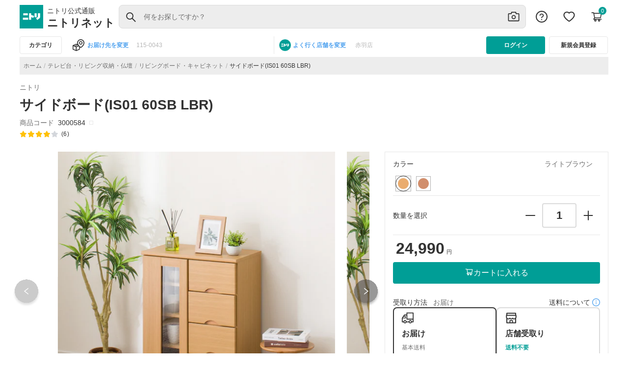

--- FILE ---
content_type: text/html; charset=utf-8
request_url: https://www.nitori-net.jp/ec/product/3000584s/
body_size: 4188
content:
<!DOCTYPE html>
<html lang="en">

<head>
  <script>window.buildTimeStamp = "20260114040433";</script>
  <meta charset="utf-8"/>
  <title>ニトリネット【公式】　家具・インテリア通販</title>
  <base href="/ec/"/>
  <meta name="viewport" content="width=device-width, initial-scale=1"/>
  <link rel="icon" type="image/x-icon" href="assets/icons/NITORI_LOGO.svg"/>
  <script type="text/javascript" id="jq-core" src="assets/js/jquery-3.2.1.min.js?ts=20260114040433" defer></script>
  <script type="text/javascript" id="jq-ui" src="assets/js/jquery-ui-1.12.1.min.js?ts=20260114040433" defer></script>
  <script>
    addEventListener("DOMContentLoaded", (event) => {
      const htmlQuerySel = document.querySelector("html")
      if (window.location.href?.includes("/feature")) {
        htmlQuerySel.classList.add("feature-event-visibility");
      }
    });
  </script>
   <script>
// function to return the build timestamp in required format (YYYYMMDDhhmmss)
    function getFormattedDate() {
      const now = new Date();
      const year = now.getFullYear();
      const month = String(now.getMonth() + 1).padStart(2, '0');
      const day = String(now.getDate()).padStart(2, '0');
      const hours = String(now.getHours()).padStart(2, '0');
      const minutes = String(now.getMinutes()).padStart(2, '0');
      const seconds = String(now.getSeconds()).padStart(2, '0');
      return `${year}${month}${day}${hours}${minutes}${seconds}`;
    }
    </script>
    <!-- TEMPLATE_ZETA_VOICE_STYLE_BLOCK_START -->
    <link rel="preload" href="https://cdn.voice.zetacx.net/static/customerqa/zv.cqa_list.css" as="style">
    <link rel="stylesheet" href="https://cdn.voice.zetacx.net/static/customerqa/zv.cqa_list.css" media="print" onload="this.media='all'">
    <!-- TEMPLATE_ZETA_VOICE_STYLE_BLOCK_END -->


    <link href="https://www.googletagmanager.com/gtag/js?id=GTM-NQK6FKHC" rel="preload" as="script">
    <link rel="dns-prefetch" href="https://www.googletagmanager.com/">
    <link rel="preconnect" href="https://www.googletagmanager.com" crossorigin="">
  <script>
    // Fallback getFormattedDate() timestamp if parsing fails
    const buildTimeStamp = window.buildTimeStamp || getFormattedDate();

    if (!document.getElementById('jq-core')) {
      const jQueryScript = document.createElement('script');
      jQueryScript.id = 'jq-core';
      jQueryScript.type = 'text/javascript';
      jQueryScript.async = false;
      jQueryScript.src = 'assets/js/jquery-3.2.1.min.js' +`?ts=${buildTimeStamp}`;
      jQueryScript.onerror = () => console.error('[boot] failed to load jQuery');
      document.head.appendChild(jQueryScript);

      const jQueryUIScript = document.createElement('script');
      jQueryUIScript.id = 'jq-ui';
      jQueryUIScript.type = 'text/javascript';
      jQueryUIScript.async = false;
      jQueryUIScript.src = 'assets/js/jquery-ui-1.12.1.min.js' +`?ts=${buildTimeStamp}`;
      jQueryUIScript.onerror = () => console.error('[boot] failed to load jQuery UI');
      document.head.appendChild(jQueryUIScript);
    }
  </script>

  <script>
    if (!window.location.href?.includes("/imageSearch")) {

      const rtoasterScript = document.createElement('script');
      rtoasterScript.type = 'text/javascript';
      rtoasterScript.id = 'RTA-001';
      rtoasterScript.src = 'https://rt.rtoaster.jp/Rtoaster.js';

      rtoasterScript.onload = function () {
        const rtoasterPopupScript = document.createElement('script');
        rtoasterPopupScript.type = 'text/javascript';
        rtoasterPopupScript.id = 'RTA-003';
        rtoasterPopupScript.src = 'https://js.rtoaster.jp/Rtoaster.Popup.js';
        document.getElementsByTagName('head')[0].appendChild(rtoasterPopupScript);
      };

      document.getElementsByTagName('head')[0].appendChild(rtoasterScript);

      if (!window.location.href?.includes("/cart")) {
        const pageViewScript = document.createElement('script');
        pageViewScript.type = 'text/javascript';
        pageViewScript.defer = true;
        pageViewScript.src = 'assets/js/page_view_event.js?'+`ts=${buildTimeStamp}`;
        document.getElementsByTagName('head')[0].appendChild(pageViewScript);
      }
    }
  </script>

  <script async="" src="/ecstatic/front/rtoaster/ruleBaseTrgtProd.js"></script>
  <script async="" src="/ecstatic/front/orderproduct/js/Curtain_TypeNavi.js"></script>
  <script async="" src="/ecstatic/front/orderproduct/js/OrderCurtainRailLengthChgCd.js"></script>
  <script async="" src="/ecstatic/front/orderproduct/js/smProjectIsolation.js"></script>

  <!-- TEMPLATE_SMART_EDIT_ALLOW_ORIGIN_START -->
    <script async="" type="text/javascript" id="smartedit-injector" src="assets/webApplicationInjector.js" data-smartedit-allow-origin="www-bo.nitori-net.jp:443, backoffice.cw70i4pffb-nitoricol1-p1-nat.model-t.cc.commerce.ondemand.com:443, backoffice.cw70i4pffb-nitoricol1-p1-public.model-t.cc.commerce.ondemand.com:443, www.nitori-net.jp:443"></script>
  <!-- TEMPLATE_SMART_EDIT_ALLOW_ORIGIN_END -->

  <!-- TEMPLATE_OCC_BASE_URL_BLOCK_START -->
  <meta name="occ-backend-base-url" content="https://www.nitori-net.jp"/>
  <!-- TEMPLATE_OCC_BASE_URL_BLOCK_END -->

  <script>
    if (!window.location.href?.includes("/imageSearch")) {
      window.nnet_dataLayer = window.nnet_dataLayer || [];
      (function () {
        var gaCookie = document.cookie.match(/_ga=([^;]*)/);
        return gaCookie ? gaCookie[1] : null;
      })();
    }

  </script>
  <meta http-equiv="Content-Security-Policy" content="frame-src 'self' *.youtube.com *.unisize.makip.co.jp/ *.twitter.com/ *.fraudprevention.jp/ *.buyee.jp/ *.doubleclick.net/ *.creativecdn.com/ *.googletagmanager.com/ *.criteo.com/ *.criteo.net/ *.line-scdn.net *.facebook.net *.tiktok.com *.tigmedia.jp/ tigmedia.jp/ *.nitori-net.jp/ *.line.me/ *.microad.jp/ *.google.com/ t3.gstatic.com/ *.facebook.com;
    script-src 'self' 'unsafe-inline' 'unsafe-eval' *.buyee.jp/  *.googletagmanager.com/  *.staff-start.com/ *.rtoaster.jp/  *.unisize.makip.co.jp/ *.fraudprevention.jp/ *.ads-twitter.com/ *.line-scdn.net/ *.facebook.net/ *.tiktok.com/ blob: https://*.go-mpulse.net *.tigmedia.jp/ *.google.com/ t3.gstatic.com/;
    script-src-elem 'self' 'unsafe-inline' *.buyee.jp/ *.googletagmanager.com/ *.staff-start.com/ *.rtoaster.jp/  *.unisize.makip.co.jp/ *.fraudprevention.jp/ *.twitter.com/ *.cc.commerce.ondemand.com/ *.criteo.com/ *.gsspat.jp/ *.tigmedia.jp/ *.clarity.ms/ *.im-apps.net/ *.rmp.rakuten.com/ *.test-nitori-net.jp/ *.nakanohito.jp/ *.youtube.com https://tig-contents.com/ *.doubleclick.net/ *.jsdelivr.net/ *.ads-twitter.com/ *.line-scdn.net/ *.facebook.net/ *.tiktok.com/ https://paid.jp/ *.uncn.jp/ *.yimg.jp/ *.bing.com/ *.smartnews-ads.com/ *.microad.jp/ *.teads.tv/ *.ad-stir.com/ *.deca.cloud/ *.yahoo.co.jp/ *.googleadservices.com/ *.criteo.net *.nitori-net.jp/ *.mercari.com/ *.fout.jp/ *.gdxtag.com/ *.gstatic.com/ tags.creativecdn.com/ *.datadoghq.com/ www.datadoghq-browser-agent.com/ https://*.go-mpulse.net *.google.com/ t3.gstatic.com/  https://s.pinimg.com/ct/core.js *.facebook.com https://s.pinimg.com/;
    ">

<link rel="stylesheet" href="styles.f0443f4ed642017a.css">
<script nonce="4151cc7aa6fb173207ead72a92ea769d">(window.BOOMR_mq=window.BOOMR_mq||[]).push(["addVar",{"rua.upush":"false","rua.cpush":"false","rua.upre":"false","rua.cpre":"false","rua.uprl":"false","rua.cprl":"false","rua.cprf":"false","rua.trans":"","rua.cook":"false","rua.ims":"false","rua.ufprl":"false","rua.cfprl":"false","rua.isuxp":"false","rua.texp":"norulematch","rua.ceh":"false","rua.ueh":"false","rua.ieh.st":"0"}]);</script>
<script nonce="4151cc7aa6fb173207ead72a92ea769d">!function(){function o(n,i){if(n&&i)for(var r in i)i.hasOwnProperty(r)&&(void 0===n[r]?n[r]=i[r]:n[r].constructor===Object&&i[r].constructor===Object?o(n[r],i[r]):n[r]=i[r])}try{var n=decodeURIComponent("%7B%20%22Akamai%22%3A%20%7B%20%22enabled%22%3A%20false%20%7D%20%7D");if(n.length>0&&window.JSON&&"function"==typeof window.JSON.parse){var i=JSON.parse(n);void 0!==window.BOOMR_config?o(window.BOOMR_config,i):window.BOOMR_config=i}}catch(r){window.console&&"function"==typeof window.console.error&&console.error("mPulse: Could not parse configuration",r)}}();</script>
                              <script nonce="4151cc7aa6fb173207ead72a92ea769d">!function(e){var n="https://s.go-mpulse.net/boomerang/";if("False"=="True")e.BOOMR_config=e.BOOMR_config||{},e.BOOMR_config.PageParams=e.BOOMR_config.PageParams||{},e.BOOMR_config.PageParams.pci=!0,n="https://s2.go-mpulse.net/boomerang/";if(window.BOOMR_API_key="8M9K6-7DFRH-N7DCA-LWABL-2RH2X",function(){function e(){if(!o){var e=document.createElement("script");e.id="boomr-scr-as",e.src=window.BOOMR.url,e.async=!0,i.parentNode.appendChild(e),o=!0}}function t(e){o=!0;var n,t,a,r,d=document,O=window;if(window.BOOMR.snippetMethod=e?"if":"i",t=function(e,n){var t=d.createElement("script");t.id=n||"boomr-if-as",t.src=window.BOOMR.url,BOOMR_lstart=(new Date).getTime(),e=e||d.body,e.appendChild(t)},!window.addEventListener&&window.attachEvent&&navigator.userAgent.match(/MSIE [67]\./))return window.BOOMR.snippetMethod="s",void t(i.parentNode,"boomr-async");a=document.createElement("IFRAME"),a.src="about:blank",a.title="",a.role="presentation",a.loading="eager",r=(a.frameElement||a).style,r.width=0,r.height=0,r.border=0,r.display="none",i.parentNode.appendChild(a);try{O=a.contentWindow,d=O.document.open()}catch(_){n=document.domain,a.src="javascript:var d=document.open();d.domain='"+n+"';void(0);",O=a.contentWindow,d=O.document.open()}if(n)d._boomrl=function(){this.domain=n,t()},d.write("<bo"+"dy onload='document._boomrl();'>");else if(O._boomrl=function(){t()},O.addEventListener)O.addEventListener("load",O._boomrl,!1);else if(O.attachEvent)O.attachEvent("onload",O._boomrl);d.close()}function a(e){window.BOOMR_onload=e&&e.timeStamp||(new Date).getTime()}if(!window.BOOMR||!window.BOOMR.version&&!window.BOOMR.snippetExecuted){window.BOOMR=window.BOOMR||{},window.BOOMR.snippetStart=(new Date).getTime(),window.BOOMR.snippetExecuted=!0,window.BOOMR.snippetVersion=12,window.BOOMR.url=n+"8M9K6-7DFRH-N7DCA-LWABL-2RH2X";var i=document.currentScript||document.getElementsByTagName("script")[0],o=!1,r=document.createElement("link");if(r.relList&&"function"==typeof r.relList.supports&&r.relList.supports("preload")&&"as"in r)window.BOOMR.snippetMethod="p",r.href=window.BOOMR.url,r.rel="preload",r.as="script",r.addEventListener("load",e),r.addEventListener("error",function(){t(!0)}),setTimeout(function(){if(!o)t(!0)},3e3),BOOMR_lstart=(new Date).getTime(),i.parentNode.appendChild(r);else t(!1);if(window.addEventListener)window.addEventListener("load",a,!1);else if(window.attachEvent)window.attachEvent("onload",a)}}(),"".length>0)if(e&&"performance"in e&&e.performance&&"function"==typeof e.performance.setResourceTimingBufferSize)e.performance.setResourceTimingBufferSize();!function(){if(BOOMR=e.BOOMR||{},BOOMR.plugins=BOOMR.plugins||{},!BOOMR.plugins.AK){var n=""=="true"?1:0,t="",a="cj2z4pix3tmim2ls3xya-f-d44eb0e34-clientnsv4-s.akamaihd.net",i="false"=="true"?2:1,o={"ak.v":"39","ak.cp":"1857673","ak.ai":parseInt("1123440",10),"ak.ol":"0","ak.cr":10,"ak.ipv":4,"ak.proto":"h2","ak.rid":"434e5f58","ak.r":47605,"ak.a2":n,"ak.m":"a","ak.n":"essl","ak.bpcip":"18.117.158.0","ak.cport":41004,"ak.gh":"23.45.126.197","ak.quicv":"","ak.tlsv":"tls1.3","ak.0rtt":"","ak.0rtt.ed":"","ak.csrc":"-","ak.acc":"","ak.t":"1769135600","ak.ak":"hOBiQwZUYzCg5VSAfCLimQ==JOSdmFJMBzK8Ie3naOoZYD3edCYuehqsCtxBl5O8Fw6e32iNdu/5sbgXJhGVzPJYmtPZfhV//99LZ8QT/So9NSio1zY6MFZagwWJvZEusvo3GpK4aSJu6myn2zC34Ehyyr3MyYjSnq9oWWL8U4iP8Wzea6TusZ1MOpDakRLpMaqxQjmjdsc42+2++DPqcbGs/0hrbUnYIFHE2krm1rVOzFxbSBhwWaY5A253MwGGNuzjMCIlPqlqc5PI2KaSuYodRL3wHXcQ5q+hdcFzI6KiHW50RVlo8+OOzjikNQrlUtpMmZODYwYnXYi6g3/Zjbkd6s6RQSPrdyCgEDylS2mM1Fa5XWarriiwry/LEdEzSQZGl178eLexJPRGwxQwKd+xEOuPfgBcIxqat3Zu/xIL6ggNDs3lwPrfZATWp0BgxR0=","ak.pv":"67","ak.dpoabenc":"","ak.tf":i};if(""!==t)o["ak.ruds"]=t;var r={i:!1,av:function(n){var t="http.initiator";if(n&&(!n[t]||"spa_hard"===n[t]))o["ak.feo"]=void 0!==e.aFeoApplied?1:0,BOOMR.addVar(o)},rv:function(){var e=["ak.bpcip","ak.cport","ak.cr","ak.csrc","ak.gh","ak.ipv","ak.m","ak.n","ak.ol","ak.proto","ak.quicv","ak.tlsv","ak.0rtt","ak.0rtt.ed","ak.r","ak.acc","ak.t","ak.tf"];BOOMR.removeVar(e)}};BOOMR.plugins.AK={akVars:o,akDNSPreFetchDomain:a,init:function(){if(!r.i){var e=BOOMR.subscribe;e("before_beacon",r.av,null,null),e("onbeacon",r.rv,null,null),r.i=!0}return this},is_complete:function(){return!0}}}}()}(window);</script></head>

<body>
  <!-- Google Tag Manager (noscript) --> <noscript><iframe
      src="https://www.googletagmanager.com/ns.html?id=GTM-NQK6FKHC" height="0" width="0"
      style="display:none;visibility:hidden"></iframe></noscript> <!-- End Google Tag Manager (noscript) -->
  <app-root></app-root>
  <script>
    const path = window.location.pathname;
    const isCheckoutScreen = window.location.pathname === "/ec/checkout/" || window.location.pathname === "/ec/checkout";
    const pathBlockGTM = [
      "/ec/brands/decohome", "/ec/brands/decohome/",
      "/ec/brands/nplus", "/ec/brands/nplus/",
      "/ec/brands/business", "/ec/brands/business/"
    ]
    const isBlockGTM = pathBlockGTM.includes(path);
    const prefixBrandsFeaturePages = [
      "/ec/brands/decohome/feature",
      "/ec/brands/nplus/feature",
      "/ec/brands/business/feature"
    ]
    const checkIsBrandsFeaturePage = prefixBrandsFeaturePages.some(prefix => path.startsWith(prefix));

    if (!window.location.href?.includes("/imageSearch") && !window.location.href?.includes("/ec/product")
      && !window.location.href?.includes("/ec/cart") && !isCheckoutScreen && !window.location.pathname?.startsWith("/ec/feature")
      && !window.location.pathname?.includes("/ec/search")&& !window.location.pathname?.endsWith("/ec/") && !window.location.pathname?.startsWith("/ec/cat") && !isBlockGTM && !checkIsBrandsFeaturePage) {
      const buildTimeStamp = window.buildTimeStamp || getFormattedDate();
      const GTMScript = document.createElement('script');
      GTMScript.type = 'text/javascript';
      GTMScript.defer = true;
      GTMScript.src = 'assets/js/gtm_snippet.js?'+`ts=${buildTimeStamp}`;
      document.getElementsByTagName('head')[0].appendChild(GTMScript);
    }
  </script>
<script src="runtime.11c35e5e2f881d10.js" type="module"></script><script src="polyfills.03b0beba31cb1d19.js" type="module"></script><script src="scripts.fabbe791bff198aa.js" defer></script><script src="vendor.4adc22c45576de25.js" type="module"></script><script src="main.fd0c41b5be5b6fbf.js" type="module"></script><script type="text/javascript"  src="/0pJzeeei7o/UMDRT6/zW_2/V7aVkS7uaXS56k5S/LRJ3AEFcVA/ZT/wQZl8OUzsB"></script></body>

</html>


--- FILE ---
content_type: application/javascript
request_url: https://www.nitori-net.jp/ec/assets/js/common.js?ts=20260114040433
body_size: 1088
content:
(()=>{function t(){if($(".agreeDiv").scrollTop(0),$('.agreeKind[aria-hidden="false"]').length>0){$(".g-checkable input").attr("disabled","false"),$(".g-checkable input").prop("checked",!1),$(".addtoCard").attr("disabled","true");let t=document.getElementById("agree-btn-disable"),a=document.getElementById("cart-btn-enabled");a.style.display="none",t.style.display="block"}}if($("div").hasClass("agreeKind")&&(($('.agreeKind[aria-hidden="false"]').length>0||$("#p-eo-width").length>0)&&($(".addtoCard").attr("disabled","true"),$(".addtoCard").attr("disabled","true")),$(document).on("change",".form-control-dropdown",function(){t()}),$(document).on("change",".dropdown ",function(){t()})),$(document).ready(function(){setTimeout(()=>{if($("div").hasClass("agreeKind")){($('.agreeKind[aria-hidden="false"]').length>0||$("#p-eo-width").length>0)&&($(".addtoCard").attr("disabled","true"),$(".addtoCard").attr("disabled","true"));var t=$('div.agreeKind[aria-hidden="true"]');t.addClass("removed-agreeKind"),t.remove()}},1200)}),$(document).on("change",".form-control-dropdown",function(){$("div").hasClass("agreeKind")&&t()}),$(document).on("change",".dropdown",function(){$("div").hasClass("agreeKind")&&t()}),$("div").hasClass("main-body web-view")&&$("cx-page-layout").hasClass("ProductDetailPageTemplate")&&$(".main-body").css({"padding-bottom":"83px"}),$(".blind-modal").on("click",function(t){let a=$(t.currentTarget).hasClass("order-roll")?"ORDER_ROLL":"ORDER_BLIND",e=$(t.currentTarget.previousElementSibling||t.currentTarget).hasClass("checksize-button")?"CHECK_SIZE":"PREVIEW_MODAL";switch(a){case"ORDER_BLIND":if("CHECK_SIZE"===e)$("#blindButton").removeAttr("aria-controls"),window.Nitori.locals.easyorder.blind.checkSize();else{let i=document.getElementById("p-previewModal");i&&(window.Nitori.accordion.toggleItem(i,!0),window.Nitori.locals.easyorder.blind.preview())}break;case"ORDER_ROLL":if("CHECK_SIZE"===e)window.Nitori.locals.easyorder.roll.checkSize();else if(void 0!==window.Nitori.locals.roll){if(!window.Nitori.locals.roll.validate())return;$("#addToCartRoll").click()}}}),$("#p-addItem").is(":disabled")?($(".add-cart-enabled").hide(),$("#cart-btn-disabled").show()):($(".add-cart-enabled").show(),$("#cart-btn-disabled").hide()),$(document).on("click",".optional-item",function(){$(document).ready(function(){"false"===$("#p-addItem").attr("aria-disabled")?$(".js-orderOption-add-cart").attr("disabled",!1):$(".js-orderOption-add-cart").attr("disabled",!0)})}),$("div").hasClass("custom-w-dropdown")){if($('[data-control="本体幅"]').length>0){var a=$(".custom-w-dropdown .form-select option:selected").text(),e=/(\d+)-(\d+)cm/,i=a.match(e),d=/(\d+)cm-(\d+)cm/,o=a.match(d);if(o){var n=o[0],r=o[1],l=o[2];$("#p-eo-width").attr("data-validation-rule-range-min",r,10),$("#p-eo-width").attr("data-validation-rule-range-max",l,10),$("#p-eo-width").next(".g-inputGroup_static").text(n)}else if(i){var c=i[0],s=i[1],p=i[2];$("#p-eo-width").attr("data-validation-rule-range-min",s,10),$("#p-eo-width").attr("data-validation-rule-range-max",p,10),$("#p-eo-width").next(".g-inputGroup_static").text(c)}}else if($('[data-control="幅"]').length>0){var u=$(".custom-w-dropdown .form-select option:selected").text(),h=u.replace("cm","").split("-");$("#p-eo-width").attr("data-validation-rule-range-min",parseInt(h[0],10)),$("#p-eo-width").attr("data-validation-rule-range-max",parseInt(h[1],10)),$("#p-eo-width").next(".g-inputGroup_static").text(u)}}if($("div").hasClass("custom-h-dropdown")){var u=$(".custom-h-dropdown .form-select option:selected").text(),d=/(\d+)-(\d+)cm/,o=u.match(d);if(o){var n=o[0],r=o[1],l=o[2]+"cm";$("#p-eo-height").attr("data-validation-rule-range-min",parseInt(r,10)),$("#p-eo-height").attr("data-validation-rule-range-max",parseInt(l,10)),$("#p-eo-height").next(".g-inputGroup_static").text(n)}}$(document).on("change",'[data-control="幅"] select',function(){$("#p-eo-width").val("");var t=$(this).find("option:selected").text(),a=$(this).find("option:selected").text().split("-");$("#p-eo-width").parent(".g-inputGroup").find(".g-inputGroup_static").text(t),$("#p-eo-width").addClass(a[0]),$("#p-eo-width").attr("data-validation-rule-range-min",a[0].replace("cm","")),$("#p-eo-width").attr("data-validation-rule-range-max",a[1].replace("cm","")),$("#customBlind").attr("aria-hidden","true");let e=document.getElementById("blind-input-id");e&&$("#customBlind").attr("aria-hidden","false"),$("#customRole").attr("aria-hidden","true"),$(".custom-blind").attr("aria-disabled","true")}),$(document).on("change",'[data-control="本体幅"] select',function(){$("#p-eo-width").val("");var t=$(this).find("option:selected").text(),a=t.match(/(\d+)-(\d+)cm/),e=t.match(/(\d+)cm-(\d+)cm/);if(e){var i=e[0],d=e[1],o=e[2];$("#p-eo-width").parent(".g-inputGroup").find(".g-inputGroup_static").text(i),$("#p-eo-width").addClass(d),$("#p-eo-width").attr("data-validation-rule-range-min",d),$("#p-eo-width").attr("data-validation-rule-range-max",o)}else if(a){var n=a[0],r=a[1],l=a[2];$("#p-eo-width").attr("data-validation-rule-range-min",r,10),$("#p-eo-width").attr("data-validation-rule-range-max",l,10),$("#p-eo-width").next(".g-inputGroup_static").text(n)}$("#customBlind").attr("aria-hidden","true");let c=document.getElementById("blind-input-id");c&&$("#customBlind").attr("aria-hidden","false"),$("#customRole").attr("aria-hidden","true")}),$("#spring-type").length&&($(document).on("change",".custom-w-dropdown .form-control-dropdown",function(){var t=$(this).find("option:selected").text().trim(),a=$(this).parents(".accordian-section").find(".custom-h-dropdown option:selected").text();t.split("-")[1],a.split("-")[1];var e=parseInt(a,10);3*parseInt(t,10)<e||"ORDERPRODUCTTYPEENUM_016"==$("input[name='orderProductType']").val()&&"251-270cm"==a.trim()?$("#spring-type").addClass("unchecked"):$("#spring-type").removeClass("unchecked")}),$(document).on("change",".custom-h-dropdown .form-control-dropdown",function(){var t=$(this).find("option:selected").text().trim(),a=$(this).parents(".accordian-section").find(".custom-w-dropdown option:selected").text();t.split("-")[1];var e=3*parseInt(a.split("-")[1],10),i=parseInt(t,10);e<i||"ORDERPRODUCTTYPEENUM_016"==$("input[name='orderProductType']").val()&&"251-270cm"==t?$("#spring-type").addClass("unchecked"):$("#spring-type").removeClass("unchecked")})),$(document).on("change",'[data-control="丈"] select, [data-control="本体高さ"] select',function(){$("#p-eo-height").val("");var t,a=$(this).find("option:selected").text().match(/(\d+)-(\d+)cm/);if(a){var e=a[0],i=a[1],d=a[2];$("#p-eo-height").parent(".g-inputGroup").find(".g-inputGroup_static").text(e),$("#p-eo-height").addClass(i),$("#p-eo-height").attr("data-validation-rule-range-min",i),$("#p-eo-height").attr("data-validation-rule-range-max",d)}$("#customBlind").attr("aria-hidden","true");let o=document.getElementById("blind-input-id");o&&$("#customBlind").attr("aria-hidden","false"),$("#customRole").attr("aria-hidden","true"),$(".custom-blind").attr("aria-disabled","true")}),$("div").hasClass("confrimation-popup")&&($(".cart-button").hide(),$(document).on("click",".confrimation-popup button.p-eo-preview",function(){$(this).parents(".confrimation-popup").addClass("addcard-popup")}),$(document).on("click",".add-to-cart-modal-content",function(){$(".confrimation-popup").removeClass("addcard-popup")}),$(document).on("click",".add-to-cart-modal-content",function(){$(".confrimation-popup").removeClass("addcard-popup")}),$(document).on("click",".confrimation-popup .close-btn",function(){$(".confrimation-popup .g-modal_backdrop").click()}),$(document).on("click",".confrimation-popup .close-curtain-add-cart",function(){$(".confrimation-popup .g-modal_backdrop").click()}),$(document).on("click",".add-cart",function(){$(".confrimation-popup .g-modal_backdrop").click()}))})();

--- FILE ---
content_type: image/svg+xml
request_url: https://www.nitori-net.jp/ec/assets/images/Left.svg
body_size: -249
content:
<svg width="25" height="70" viewBox="0 0 25 70" fill="none" xmlns="http://www.w3.org/2000/svg">
<rect width="24" height="70" transform="translate(0.5)" fill="white"/>
<path d="M18.1792 27.1324V25.0619C18.1792 24.8824 17.973 24.7833 17.8337 24.8931L5.7587 34.3244C5.65611 34.4042 5.57309 34.5063 5.51599 34.6231C5.45888 34.7398 5.4292 34.8681 5.4292 34.998C5.4292 35.128 5.45888 35.2563 5.51599 35.373C5.57309 35.4898 5.65611 35.5919 5.7587 35.6717L17.8337 45.103C17.9757 45.2128 18.1792 45.1137 18.1792 44.9342V42.8637C18.1792 42.7324 18.1176 42.6065 18.0158 42.5262L8.37299 34.9994L18.0158 27.4699C18.1176 27.3896 18.1792 27.2637 18.1792 27.1324Z" fill="#333333"/>
</svg>


--- FILE ---
content_type: image/svg+xml
request_url: https://www.nitori-net.jp/ec/assets/icons/map-icon.svg
body_size: 244
content:
<svg width="18" height="18" viewBox="0 0 18 18" fill="none" xmlns="http://www.w3.org/2000/svg">
<path d="M15.8831 4.52335C15.5049 3.65124 14.9596 2.86161 14.278 2.19902C13.5942 1.53045 12.788 0.99981 11.9035 0.636077C10.9834 0.254381 10.007 0.0615234 9.00056 0.0615234C7.99409 0.0615234 7.01775 0.254381 6.09766 0.634068C5.2077 1.0017 4.41016 1.52804 3.7231 2.19701C3.04192 2.85997 2.49668 3.64951 2.11797 4.52134C1.72623 5.42536 1.52734 6.38563 1.52734 7.37402C1.52734 8.79233 1.86685 10.2046 2.53382 11.5667C3.0702 12.6615 3.81953 13.7283 4.76373 14.7428C6.3769 16.4745 8.06842 17.5332 8.54855 17.8164C8.68484 17.8969 8.84027 17.9393 8.99855 17.939C9.15525 17.939 9.30993 17.8988 9.44855 17.8164C9.92868 17.5332 11.6202 16.4745 13.2334 14.7428C14.1776 13.7303 14.9269 12.6615 15.4633 11.5667C16.1343 10.2066 16.4738 8.79634 16.4738 7.37603C16.4738 6.38764 16.2749 5.42737 15.8831 4.52335ZM9.00056 16.3981C7.67667 15.5564 2.97377 12.2236 2.97377 7.37603C2.97377 5.81108 3.59855 4.34054 4.73359 3.23161C5.87266 2.12068 7.38739 1.50795 9.00056 1.50795C10.6137 1.50795 12.1285 2.12068 13.2675 3.23362C14.4026 4.34054 15.0273 5.81108 15.0273 7.37603C15.0273 12.2236 10.3244 15.5564 9.00056 16.3981ZM9.00056 3.99902C7.04788 3.99902 5.46484 5.58206 5.46484 7.53474C5.46484 9.48742 7.04788 11.0705 9.00056 11.0705C10.9532 11.0705 12.5363 9.48742 12.5363 7.53474C12.5363 5.58206 10.9532 3.99902 9.00056 3.99902ZM10.5916 9.12581C10.3829 9.33509 10.1349 9.50105 9.86189 9.61413C9.58883 9.72722 9.29611 9.7852 9.00056 9.78474C8.39989 9.78474 7.83538 9.54969 7.40949 9.12581C7.2002 8.91713 7.03425 8.66912 6.92116 8.39606C6.80808 8.12301 6.7501 7.83029 6.75056 7.53474C6.75056 6.93407 6.9856 6.36956 7.40949 5.94367C7.83538 5.51777 8.39989 5.28474 9.00056 5.28474C9.60123 5.28474 10.1657 5.51777 10.5916 5.94367C11.0175 6.36956 11.2506 6.93407 11.2506 7.53474C11.2506 8.13541 11.0175 8.69992 10.5916 9.12581Z" fill="#333333"/>
</svg>


--- FILE ---
content_type: application/javascript
request_url: https://www.nitori-net.jp/ecstatic/front/orderproduct/js/ordering-form.js
body_size: 5558
content:
var element = document.getElementById("p-addItem");
  element?.classList?.add("addtoCard");
var silvereggBasicSetting = {
  url: "https://nitori.silveregg.net:443/pycre5/jsonp/",
  cookie: "recommendCookieID",
  merch: "nitori",
  recommend: "recommend",
  click: "click",
  type: "GET",
  dataType: "JSONP",
  priceDownInfo: [
    {desc: "1", label: "蛟､荳九￡"},
    {desc: "2", label: "譛滄俣髯仙ｮ壻ｾ｡譬ｼ"},
    {desc: "3", label: ""}
  ],
  getDevice: function() {
    return window.innerWidth >= 720 ? "pc" : "sp";
  },
  getCookie: function() {
    var cookie = "";
    if (!document.cookie) {
      return cookie;
    }
    var cookies = document.cookie.split(";");
    if (!cookies.length) {
      return cookie;
    }
    for (var i = 0; i < cookies.length; i++) {
      var aryCK = cookies[i].split("=");
      if (!aryCK) {
        continue;
      }
      if (silvereggBasicSetting.cookie === aryCK[0].trim()) {
        cookie = aryCK[1];
        break;
      }
    }
    return cookie;
  },
  getPriceInfo: function(desc) {
    var ret = {cls: "", tag: ""};
    for (var i = 0; i < silvereggBasicSetting.priceDownInfo.length; i++) {
      var info = silvereggBasicSetting.priceDownInfo[i];
      if (info.desc !== desc) {
        continue;
      }
      ret.cls = "g-price-down";
      if (!!info.label) {
        ret.tag = '<p class="g-label-price g-item_label">' + info.label + '</p>';
      }
      break;
    }
    return ret;
  }
};
var smProjectIsolation = {
  data: [
    {
      returnCD: "001",
      cat: ["11196"]
    },
    {
      returnCD: "002",
      cat: ["11481"]
    },
    {
      returnCD: "004",
      cat: ["11170","11171","11167","11169","11334","11353"]
    },
    {
      returnCD: "005",
      sku: ["3130840","3130850","3130861","3130870","3130880","3130891","3130892","3130893","3130894","3130895","3130896","3130897","3130898","3130901","3130902","3130903","3130904","3130905","3130906","3130907","3130908","3130913","3130914","3130915","3130916","3130922","3130923","3130924","3130931","3131190","3131200","3131210","3131220","3131230","3131240","3134651","3134652","3134653","3134655","3134656","3134657","3134661","3134662","3134663","3134665","3134666","3134667","6021103","6021104","6021105","6021114","6021115","6021116","6021123","6021124","6021125","6021134","6021135","6021136","6021143","6021144","6021145","6021154","6021155","6021156","6021124-6021135-6021134-602113","6021104-6021115-6021114-602111","6021144-6021155-6021154-602115","6021105-6021116","6021125-6021136","6021145-6021156","6021105-6021116-3","6021125-6021136-3","6021145-6021156-3","6021104-6021115-6021114-6021-2","6021124-6021135-6021134-6021-2","6021144-6021155-6021154-6021-2","3130187","3130186","3130185","3130184","3130197","3130196","3130195","3130194","3130208","3130207","3130206","3130205","3130204","3130218","3130217","3130216","3130215","3130214","3130224","3130225","3130226","3130227","3130184-3130204","3130184-3130205-3130206","3130186-3130207","3130194-3130214","3130194-3130215-3130216","3130196-3130217", "3131820", "3131830"]
    },
    {
      returnCD: "006",
      sku: ["7224892","7810789","5773401","7550543","5785469","5785471","5785466","5785467","7585713","7585714","7585715","7585716","7585717","7566711","7566712","7566713","7586465","7586466","7586467","7586462","7586463","7586464","7586468","7586469","7586461","7233161","7233162","7233163","7233164","7233165","7233166","7233167","7233168","1154560","1154580","1154600","1154550","1154570","1154590","5756514","5756515","5756516","5758517","5756521","5756522","5756523","7566701","7566702","7566703","7566704","7566694","7566695","7566696","7566697","7566691","7566692","7566693","5758516","6620844","6620845","6620858","6620859","6620749","6620861","6620807","4000411","4000412","4000371","4007011","4007012","4007013","4007014","4023125","4023126","4023127","4023128","4008234","4008235","4008236","4008238","7227104","7227105","7227106","7227107","7227108","7227109","7227111","7227113","7227114","7227115","7227116","7227117","7227118","7227133","7227134","7227135","7227136","7227137","7227138","7227139","7227142","7227143","7227144","7227146","7227147","7227148","7227151","7227152","7227153","7227154","7227155","7227156","7227157","7227158","7227159","7227161","7227162","7227163","7227167","7227168","7227169","7227171","7227172","7227173","5616016","5616005","5616012","7566601","7566602","7566603","7566604","7566609","7586401","7586402","7586403","7586404","7566605","7566606","7566607","7566608","7586405","7586406","7586407","7586408","7566611","7566612","7566613","7566614","7586411","7586412","7586413","7566616","7586415","7566615","7586416","7566617","7586417","7566618","7586418","7566631","7566632","7566633","7566634","7566661","7566662","7566663","7566664","7566671","7566672","7566673","7566674","7586431","7586432","7586433","7586434","7566625","7566626","7566627","7566628","7586425","7586426","7586427","7586428","7566621","7566622","7566623","7566624","7586421","7586422","7586423","7586424","7566635","7586435","7566636","7586436","7566637","7586437","7566638","7586438","7566645","7566646","7566647","7566648","7566681","7566682","7566683","7566684","7586445","7586446","7586447","7586448","7566651","7566652","7566653","7566654","7586451","7586452","7586453","7566641","7566642","7566643","7566644","7586441","7586442","7586443","7586444","7566655","7586455","7566656","7586456","7566657","7586457","7566715","7566716","7586478","7566717","7566718","7566719","7566721","7566722","7566723","7566724","7566725","7566726","7566727","7566728","7566729","7586473","7586474","7586475","7566714","7227101","7227102","7227103","7227123","7227124","7227125","7227126","7227127","7227128","7227129","7227131","7227132","7224934","7224935","7224936","7225247","7225248","7225249","5722202","5722205","5722206","5722207","5722209","5722211","5722214","5722215","5722216","5722218","5722219","5722221","5722223","5722224","5722227","5722228","5722229","5722232","5722233","5756501","5756504","5756507","7566665","7566666","7566667","7566668","7566675","7566676","7566677","7566685","7566686","7566687","7586458","7586483","8642772","8642852","8642876","8642877","8642973","8642974","8642738","8642739","8642741","8642742","8642743","8642744","8642745","8642746","8642747","8642748","8642774","8642858","8642859","8642898","8642899","8642901","8642902","8642903","8642904","8642933","8642934","8642644","8642645","8642646","8642648","8642649","8642775","8642777","8642862","8642874","8642878","8642962","8642971","8642972","8642975","8642976","8642617","8642616","8642615","8642769","8643211","8642861","8642928","8642929","8642931","8642932","8642963","8642964","8642965","8642977","8642978","8642979","8642981","8643219","8643221","8643222","5864101","5864102","4008335","4008336","4008315","4008316","4008318","4008363","4008364","7524622","1135144","1135164","1135143","1135163","1138012","1138015","1138018","1138011","1138014","1300389","1300385-0000002","1300389-0000002","5732703","5732704","5732705","5732706","5752146","5752147","5752148","5752149","5752151","5752152","5752153","5752154","5752155","5756455","5756456","5756457","5756461","5756462","5756463","5756465","5756466","5756467","5756471","5756472","5756473","5756475","5756476","5756477","5756481","5756482","5756483","5756485","5756486","5756487","5756491","5756492","5756493","5756495","5756496","5756497","5758481","5758482","5758483","5758484","5758485","5758486","5758487","5758488","5758491","5758492","5758493","5758494","5758495","5758496","5758497","5758498","5758501","5758502","8911161","8931161","8961162","8961163","1150176","1150174","1150178","1150179","1150175","1150177","1150184","1150182","1150181","1150183","1300360","1300370","1157400","1157480","1157520","1157420","1157540","1157500","1157410","1157490","1157430","1157510","1157550","1158010","1158030","4266009","4266008","4260092","4260086","4260087","4008088","4008043","1157590","1157600","1157610","1157620","1157630","1157640","1156060","1156070","1156080","0740648","0740326","0740928","0740929","4010101","4010102","4011981","4011982","4011983","4011960-4011981","4011970-4011982","4011980-4011983","4011950-4011983","4011940-4011982","4011930-4011981","4011960-4011981-4011984","4011970-4011982-4011985","4011980-4011983-4011986","4011950-4011983-4011986","4011940-4011982-4011985","4011930-4011981-4011984","4001326","4001326-4001301","4001327","4001327-4001302","4010043","4010043-4000575","4010044","4010044-4000576","4011930","4011940","4011950","4011960","4011970","4011980","4012940","4012940-4000291","4012940-4000464","4012940-4005985","4012950","4012950-4000292","4012950-4005009","4012950-4005986","7981658","7981655","7981656","7981657","6620791","7550641","7550655","7811069","7870139","8580841","8580842","8470511","8791411","8511551","8511552","8910599","8977752","8978061","8978108","8910758","8940821","8941962","8942183","8971438","8971439","8973391","8977597","8977744","8470631","8470511-10","8470511-0000006","8470511-0000016","8791412","8791413","8791414","8910602","8910755","8910738","8910729","8910737","8910603","8910601","8910602-0000010","8910755-0000010","8910738-0000010","8910729-0000010","8910737-0000010","8910603-0000010","8910601-0000010","8910599-0000010","8910756","8910757","8940833","8940822","8940819","8940839","8941963","8973392","8450744","8450781","8450817","8450883","8450886","8450897","8450903","8450939","8450985","8453065","8450742","8451135","8453063","8511015","8511017","8450933","8450984","8450808","8450981","8450982","8450983","7225613","7225623","7225625","7225626","7225628","7225629","7225631","7225632","7225633","7225639","7225655","7225656","7225662","7225663","7585363","7585364","7585361","7585362","7585384","7566033","7566031","7566032","7585375","7585381","7566055","7585382","7523883","7566056","7585383","7585407","7585391","7585392","7585391","7585394","7523884","7566061","7566075","7585398","7585397","7585396","7585395","7523885","7585399","7585401","7585402","7585403","7585403","7585404","7585408","7585405","7523887","7585421","7585422","7585423","7585424","7566103","7585419","7585425","7585426","8944432","8944433","8944434","8944435","8944436","8944431","1150029","1150027","1150028","1150026","4013910-4050392-4050394","4013910","1211330","1300349-0000002","2025330","2125020","2225080","2309780","2309800","2039210","2060820","4008314","4008313","8931121","8931122","8931123","8504101","8504101-1","8504101-8306051","8504101-8306051-0000001","8971541","8971541-1","8971541-8306051","8971541-8306051-0000001","8971551","8971551-1","8971551-8306051","8971551-8306051-0000001","8971541","8971541-1","8971541-8306051","8971541-8306051-0000001","8971551","8971551-1","8971551-8306051","8971551-8306051-0000001","8971542","8971543","8971554","8971555","8301265","8301266","6620738","6620739","6620766","6620767","6620853","6620871","6620872","6620873","6620874","6620875","6620876","6620856","6620857","6620854","6620855","6620847","6620842","6620843","6620841","6620834","6620835","6620836","6620831","6620832","6620833","8580952","8971468","8971544","8580953","8971469","8971548","8504103","8504103-1","8504103-8306053","8504103-8306053-0000001","8504108","8504108-0000001","8504108-8306053","8504108-8306053-0000001","8971636","8971636-0000001","8971636-8306052","8971636-8306052-0000001","8971637","8971637-0000001","8971637-8306052","8971637-8306052-0000001","7811172","7811175","4012140","4012150","4012160","8470683","8470689","8470695","8470684","8470691","8470696","8470685","8470692","8470697","8470687","8470688","8470694","8470699","8912368","8912374","8912386","8912387","8912388","8912389","8987839","8920349","8930977","8930978","8930979","8930981","8930982","8930983","8937321","8937322","8937322","8937323","8937341","8937342","8937343","8937344","8944378","8944379","8987911","8988066","8988067","8988068","8988069","8422111","8422112","8422113","8422114","8422115","8422116","8422117","8422118","2016991","2116991","1211360","1211320","2039200","2039220","2139200","2139210","2139220","2239200","2239210","2239220","1300338","1300348","1300349","4008317","4013900","4013940","4013950","4013920","4013930","5893484","7566271","7566272","7566273","7524661","7545151","7566274","7524662","7566277","7566278","7566279","7524663","7566281","7566282","7566283","7524664","7566284","7566285","7566286","7524665","7566291","7566292","7566293","7566294","7524666","7545152","7566287","7566288","7566289","7524667","7545153","7566295","7566296","7566297","7524668","7545154","7566371","7566372","7566373","7566374","7524669","7545155","7566375","7566376","7566377","7524671","7545156","7545157","7545158","7545159","7566384","7566385","7566386","7524673","7566381","7566382","7566383","7524672","7566378","7524674","7566379","7524675","7566387","7524676","7566388","7524677","7566395","7566396","7566397","7566398","7524681","7544767","7566391","7566392","7566393","7566394","7524682","7544765","7566367","7566368","7566369","7524683","7544819","7566186","7566187","7566188","7544816","7524684","7566486","7524686","7566484","7524685","7566451","7566452","7566453","7566454","7566455","7566456","7566457","7566458","8220571","8220572","8220988","8220993","8670225","8670234","8670241","8670242","8670243","8670244","8670265","8670266","8670301","8670302","8670303","8670309","8670316","8670324","8670325","8670326","7585732","7585733","7585734","7585735","7585736","7585737","7585738","7585739","7585741","7585742","7585743","7585744","7585745","7585746","7585747","7585748","7585749","7585751","7585752","7585753","7585754","7585759","7585761","7585762","7585763","7585764","7585765","7585766","7585767","7585768","7585769","4013380","4013390","4013400","4021859-4023120-4023125","4021859-4023130-4023125","4021859-4023130-4023126","4022118-4023140-4023127","4022118-4023150-4023128","8670245","8670247","8670291","8670292","8670304","8221031","8221038","8221039","8221041","8670299","8670317","8670249","8670251","8670298","8670922","8670311","8670312","8221035","8221036","8670228","7545122","7545121","8670333","8670254","7545135","7545143","7545144","7545121-7566301-7524641","7545143-7566345-7524654","7566301","7566302","7566303","7566304","7566305","7566331","7566332","7566333","7566345","7566346","7566347","7566348","8500879","1158063","1158043","1158073","1158053","1158051","1158071","1158041","1158061","1154910","1154930","1154920","1154900","7518044","7518027","7518051","7518041","7518034","7518047","7518021","7545147","7566357","7545147-7566357-7524657","7545148","7545148-7566358-7524658","7566358","7566338","7545138","7545138-7566338-7524652","7566337","7545137","7545137-7566337-7524651","7566351","7566352","7566353","7566341","7566342","7566343","7566344","7566354","7566355","7566356","7566321","7566322","7566323","7566324","7566325","7566326","7566327","7566328","7566334","7566335","7566336","7566307","7566308","7566309","7566311","7566312","7566313","7545131-7566321-7524646","8580977","8580665","7545141","7545142","7545146","7545145","7585772","7585771","7585726","7585727","7585725","7585729","7585728","7585723","7585724","7585772-7566357-7524657","7566432","7566433","7566434","7566435","7566436","7566437","7566438","7566428","7566429","7566431","7566425","7566426","7566427","7566421","7566422","7566423","7566424","4011407","4011408","4011409","4012170","4012180","4012190","4011550","4011610","4011780","5840148","5840149","8301376","8301377","8301374","8301375","8301371","8301372","8301373","8301367","8301363","8301364","8301349","8301345","8301346","8301341","8301342","8301319","5897413","5897414","5897415","5897416","5897417","7545123","7545124","7545127","7545128","7545125","7545126","7545131","7545132","7545133","7545136","7585701","7585702","7585703","7585704","7585705","7585706","7585707","7585708","7585709","7585711","7524659","7566446","7566447","7566448","7566401","7566402","7566403","7566404","7566405","7566406","7566407","7566414","7566415","7566416","7566417","7566361","7566362","7566363","7566364","7566365","7566366","7760946","7771794","7566411","7566412","7566413","7545146-7566354-7524656","7566317"]
    },
    {
      returnCD: "007",
      product: ["7000321s"]
    },
    {
      returnCD: "008",
      cat: ["11902", "11903", "11904", "11905", "11906", "11907", "11908", "11909", "11910", "11911"]
    },
    {
      returnCD: "009",
      cat: ["11592"]
    },
    {
      returnCD: "010",
      product: ["4713404s", "4713406s", "4713408s", "4713411s", "4713420s", "4713470-19s", "4713450s", "4713500-16s", "4713480s", "4713530-13s", "4713510s", "4723021-1s", "4723022-1s", "4723023-1s", "4723024-1s", "4723030s", "4723050s", "4723070s", "4723090s", "4723104-0000001s", "4723106-0000001s", "4723108-0000001s", "4723111-0000001s", "4723114-0000001s", "4723117-0000001s", "4723205-0000001s", "4723208-0000001s"]
    },    
    {
      returnCD: "011",
      product: ["5656595s"]
    },    
    {
      returnCD: "012",
      product: ["4589478420160s", "4589478420177s", "4589478420184s", "4589478420191s", "4589478420207s"]
    },    
    {
      returnCD: "013",
      product: ["5603764s", "5603765s","4562415241486s", "4562415241493s"]
    },
    {
      returnCD: "014",
      product: ["5600709s","4534947196374s","4534947196381s","4534947201047s"]
    },
    {
      returnCD: "015",
      cat: ["11376"]
    },
    {
      returnCD: "016",
      sku: ["2114100019423-001", "2114100019423-002", "2114100019423-003", "2114100019423-004", "2114100019423-005", "2114100019423-006", "2114100019423-007", "2114100019423-008", "2114100019423-009", "2114100021211-001", "2114100021211-002", "2114100021211-003", "2114100021211-004", "2114100021211-005", "2114100021211-006", "2114100021211-007", "2114100021211-008", "2114100021211-009", "2114100021457-001", "2114100021457-002", "2114100021457-003", "2114100021457-004", "2114100021457-005", "2114100021457-006", "2114100021457-007", "2114100021457-008", "2114100021457-009", "2114100021693-001", "2114100021693-002", "2114100021693-003", "2114100021693-004", "2114100021693-005", "2114100021693-006", "2114100021693-007", "2114100021693-008", "2114100021693-009", "2114100021938-001", "2114100021938-002", "2114100021938-003", "2114100021938-004", "2114100021938-005", "2114100021938-006", "2114100021938-007", "2114100021938-008", "2114100021938-009", "2114100022171-001", "2114100022171-002", "2114100022171-003", "2114100022171-004", "2114100022171-005", "2114100022171-006", "2114100022171-007", "2114100022171-008", "2114100022171-009", "7389174-001", "7389174-002", "7389174-003", "7389174-004", "7389174-005", "7389174-006", "7389174-007", "7389174-008", "7389174-009"]
    },
    {
      returnCD: "017",
      cat: ["11200"]
    },
    {
      returnCD: "019",
      cat: ["924090"]
    },
  ],
  getSmProjectCode: function() {
    var ret = [];
    smProjectIsolation.data.forEach(function(data) {
      var addProductCDFlg = false;
      if (!addProductCDFlg && typeof data.cat != "undefined") {
        var catID = document.getElementById("catID")?.value;
        addProductCDFlg = data.cat.indexOf(catID) != -1;
      }
      if (!addProductCDFlg && typeof data.product != "undefined") {
        var productCode = document.getElementById("productCode")?.value;
        addProductCDFlg = data.product.indexOf(productCode) != -1;
      }
      if (!addProductCDFlg && typeof data.sku != "undefined") {
        var skuCode = document.getElementsByName("skuCode")[0]?.value;
        addProductCDFlg = data.sku.indexOf(skuCode) != -1;
      }
      if (addProductCDFlg) {
        ret.push(data.returnCD);
      }
    });
    return ret;
  },
  setSmProjectStyleDisabled: function(id, disabled) {
    document.getElementById(id).disabled = disabled;
  },
  setObserverChgSKU: function(func) {
    var observer = new MutationObserver(func);
    var monitor = document.getElementsByName("skuCode")[0];
    observer.observe(monitor, {attributes: true});
  }
};
var silvereggSetting = {
  url: ""
 ,recommend: ""
 ,click: ""
 ,merch: ""
 ,cookie: ""
 ,device: ""
 ,setSilverEggBasicData : function() {
   silvereggSetting.merch = silvereggBasicSetting.merch;
   silvereggSetting.url = silvereggBasicSetting.url;
   silvereggSetting.recommend = silvereggBasicSetting.recommend;
   silvereggSetting.click = silvereggBasicSetting.click;
   silvereggSetting.device = silvereggBasicSetting.getDevice();
   silvereggSetting.cookie = silvereggBasicSetting.getCookie();
 }
}
silvereggSetting.setSilverEggBasicData();
smProjectIsolationCD = smProjectIsolation.getSmProjectCode();
  /**
   * “¯ˆÓƒ`ƒFƒbƒN—pƒZƒNƒVƒ‡ƒ“‚Ì•\Ž¦, ƒJ[ƒgƒ{ƒ^ƒ“E“¯ˆÓƒ`ƒFƒbƒN§Œä‚ðÝ’è
   * HTML\¬
   * #agreeSection .agreeKind.[cssClassAgreeKind] .agreeArea {.agreeDiv + .agreeCB}
   */
function createDynamicClas(classname){
  return class {
    constructor(cssClassAgreeKind) {
      setTimeout(() => {
        this.section = document.getElementById("agreeSection");
        this.agreeKind = this.section.getElementsByClassName(cssClassAgreeKind)[0];
        if (!this.agreeKind) return;

        this.section.setAttribute("aria-hidden", false);
        this.agreeKind.setAttribute("aria-hidden", false);

        $(document).ready(function() {
          var $targetDivs = $('div.agreeKind[aria-hidden="true"]');
          $targetDivs.addClass('removed-agreeKind');
          $targetDivs.remove();
        });

        this.agreeAreas = [...this.agreeKind.getElementsByClassName("agreeArea")];
        this.setUpdateCartStatus = this.setUpdateCartStatus.bind(this);

        this.agreeAreas.forEach(area => {
          const div = area.getElementsByClassName("agreeDiv")[0];
          div.addEventListener("scroll", this.scrollEvent);
          const cb = area.getElementsByClassName("agreeCB")[0];
          cb.addEventListener("change", this.setUpdateCartStatus);
        });
      }, 1000);
    }

    scrollEvent(e) {
      const offset = 10 // ƒXƒNƒ[ƒ‹I“_‚ÌŒë·’²®—p
      const parentArea = e.currentTarget.parentElement;
      const cb = parentArea.getElementsByClassName("agreeCB")[0];

      const elementHeight = e.currentTarget.clientHeight;
      const scrollHeight = e.currentTarget.scrollHeight;
      const disabled = (scrollHeight - elementHeight - offset > e.currentTarget.scrollTop);
      if (!disabled) {
        cb.removeAttribute("disabled");
      }
    }

    setUpdateCartStatus() {
      this.doUpdateCartStatus(this.agreeAreas);
    }

    doUpdateCartStatus(areas) {
      const cart = document.getElementById("p-addItem");
      const cartBtnName = document.getElementById("agree-btn-disable");
      const cartEnabledBtn = document.getElementById("cart-btn-enabled");
      if (!cart) return;
      const cbs = areas.map(area => area.getElementsByClassName("agreeCB"));
      const allChecked = cbs.every(cb => cb[0].checked);
      cartEnabledBtn.style.display = "none";
      cartBtnName.style.display = "block";
      cart.setAttribute("disabled", "true");
      if (allChecked) {
        cartEnabledBtn.style.display = "flex";
        cartBtnName.style.display = "none";
        cart.removeAttribute("disabled");
      }
    }
  }
}

  var resetAgreeStatus = () => {
   const cart = document.getElementById("p-addItem");
    cart.setAttribute("disabled", "true"); 
    const cartBtnName = document.getElementById("agree-btn-disable");
    const cartEnabledBtn = document.getElementById("cart-btn-enabled");
    cartEnabledBtn.style.display = "none";
    cartBtnName.style.display = "block";
    const cbs = [...document.querySelectorAll("#agreeSection .agreeCB")];
    cbs.forEach(cb => {
      cb.checked = false;
      cb.setAttribute("disabled", "true");
    });

    const divs = [...document.querySelectorAll("#agreeSection .agreeDiv")];
    divs.forEach(div => div.scrollTo(0, 0));
  }

  /**
   * “¯ˆÓƒ`ƒFƒbƒN‚Ì•\Ž¦E§Œä‚ðÝ’è
   */
  var setAgreeDisplay = () => {
    const agreeDatas = [
      { cd: "001", cls: "agreeAirconAtt" },
      { cd: "009", cls: "agreeFlower" },
      { cd: "011", cls: "agreeFutonCleaning" },
      { cd: "012", cls: "agreeKnifeSharpeningService"},
      { cd: "013", cls: "agreeMKPostIn"},
      { cd: "014", cls: "agreeMKNekoposPostIn"},
      { cd: "017", cls: "agreeAirconNoAtt"},
      { cd: "019", cls: "agreeWallMountedTV"},
    ];
    //smProjectIsolation.setSmProjectStyleDisabled("agreeCSS", true);

    const productCds = smProjectIsolation.getSmProjectCode();
    let agreeDataIdx = null;

    agreeDatas.forEach((data, idx) => {
      if (productCds.indexOf(data.cd) === -1) return;
      agreeDataIdx = idx;
    });

    if (!agreeDatas[agreeDataIdx]) return;

    //smProjectIsolation.setSmProjectStyleDisabled("agreeCSS", false);
   if(agreeDataIdx){
    resetAgreeStatus();
   }
    const dynamicClass = createDynamicClas('AgreeTriggeredCartActivate')
    const activateCart = new dynamicClass(agreeDatas[agreeDataIdx].cls);
    if($("div").hasClass("agreeKind")){
      if($('.agreeKind[aria-hidden="false"]').length > 0) {
        $(".addtoCard").attr("disabled","true"); 
      }
      const cartBtnName = document.getElementById("agree-btn-disable");
      const cartEnabledBtn = document.getElementById("cart-btn-enabled");
      if ($('#p-addItem').is(':disabled')) {
        cartEnabledBtn.style.display = "none";
       cartBtnName.style.display = "block";
    } else {
      cartEnabledBtn.style.display = "flex";
      cartBtnName.style.display = "none";
    }
    }
  }
  //window.addEventListener("DOMContentLoaded", setAgreeDisplay);
  setAgreeDisplay();
  document.addEventListener("DOMContentLoaded", (event) => {
    setAgreeDisplay();
  });

--- FILE ---
content_type: application/javascript
request_url: https://www.nitori-net.jp/ec/94903.70f8d3500b3f36d8.js
body_size: 571
content:
"use strict";(self.webpackChunknitoristore=self.webpackChunknitoristore||[]).push([[94903],{94903:(V,n,o)=>{o.r(n),o.d(n,{default:()=>i});var r=o(12925),C=o(41360);let i=(()=>{var e;class s extends r.IconBase{constructor(){super()}}return(e=s).\u0275fac=function(c){return new(c||e)},e.\u0275cmp=C.VBU({type:e,selectors:[["icon-barcode"]],features:[C.Vt3],decls:6,vars:3,consts:[["xmlns","http://www.w3.org/2000/svg","viewBox","0 0 36 36"],["clip-path","url(#clip0_31_637)"],["d","M2.25 3.84985H0.321429C0.144643 3.84985 0 3.9945 0 4.17128V31.8141C0 31.9909 0.144643 32.1356 0.321429 32.1356H2.25C2.42679 32.1356 2.57143 31.9909 2.57143 31.8141V4.17128C2.57143 3.9945 2.42679 3.84985 2.25 3.84985ZM35.7188 3.84985H33.7902C33.6134 3.84985 33.4688 3.9945 33.4688 4.17128V31.8141C33.4688 31.9909 33.6134 32.1356 33.7902 32.1356H35.7188C35.8955 32.1356 36.0402 31.9909 36.0402 31.8141V4.17128C36.0402 3.9945 35.8955 3.84985 35.7188 3.84985ZM5.46429 26.9927H9.96429C10.1411 26.9927 10.2857 26.8481 10.2857 26.6713V4.17128C10.2857 3.9945 10.1411 3.84985 9.96429 3.84985H5.46429C5.2875 3.84985 5.14286 3.9945 5.14286 4.17128V26.6713C5.14286 26.8481 5.2875 26.9927 5.46429 26.9927ZM18.3616 26.9927H20.2902C20.467 26.9927 20.6116 26.8481 20.6116 26.6713V4.17128C20.6116 3.9945 20.467 3.84985 20.2902 3.84985H18.3616C18.1848 3.84985 18.0402 3.9945 18.0402 4.17128V26.6713C18.0402 26.8481 18.1848 26.9927 18.3616 26.9927ZM23.4241 26.9927H30.5759C30.7527 26.9927 30.8973 26.8481 30.8973 26.6713V4.17128C30.8973 3.9945 30.7527 3.84985 30.5759 3.84985H23.4241C23.2473 3.84985 23.1027 3.9945 23.1027 4.17128V26.6713C23.1027 26.8481 23.2473 26.9927 23.4241 26.9927ZM13.1786 26.9927H15.1071C15.2839 26.9927 15.4286 26.8481 15.4286 26.6713V4.17128C15.4286 3.9945 15.2839 3.84985 15.1071 3.84985H13.1786C13.0018 3.84985 12.8571 3.9945 12.8571 4.17128V26.6713C12.8571 26.8481 13.0018 26.9927 13.1786 26.9927ZM10.0045 29.5641H5.50446C5.32768 29.5641 5.18304 29.7088 5.18304 29.8856V31.8141C5.18304 31.9909 5.32768 32.1356 5.50446 32.1356H10.0045C10.1813 32.1356 10.3259 31.9909 10.3259 31.8141V29.8856C10.3259 29.7088 10.1813 29.5641 10.0045 29.5641ZM20.3304 29.5641H18.4018C18.225 29.5641 18.0804 29.7088 18.0804 29.8856V31.8141C18.0804 31.9909 18.225 32.1356 18.4018 32.1356H20.3304C20.5071 32.1356 20.6518 31.9909 20.6518 31.8141V29.8856C20.6518 29.7088 20.5071 29.5641 20.3304 29.5641ZM30.6161 29.5641H23.4643C23.2875 29.5641 23.1429 29.7088 23.1429 29.8856V31.8141C23.1429 31.9909 23.2875 32.1356 23.4643 32.1356H30.6161C30.7929 32.1356 30.9375 31.9909 30.9375 31.8141V29.8856C30.9375 29.7088 30.7929 29.5641 30.6161 29.5641ZM15.1473 29.5641H13.2188C13.042 29.5641 12.8973 29.7088 12.8973 29.8856V31.8141C12.8973 31.9909 13.042 32.1356 13.2188 32.1356H15.1473C15.3241 32.1356 15.4688 31.9909 15.4688 31.8141V29.8856C15.4688 29.7088 15.3241 29.5641 15.1473 29.5641Z"],["id","clip0_31_637"],["width","36","height","36"]],template:function(c,t){1&c&&(C.qSk(),C.j41(0,"svg",0)(1,"g",1),C.nrm(2,"path",2),C.k0s(),C.j41(3,"defs")(4,"clipPath",3),C.nrm(5,"rect",4),C.k0s()()()),2&c&&C.BMQ("width",t.size())("height",t.size())("fill",t.color())},encapsulation:2}),s})()}}]);

--- FILE ---
content_type: image/svg+xml
request_url: https://www.nitori-net.jp/ec/assets/icons/Shopping.svg
body_size: 393
content:
<svg width="24" height="24" viewBox="0 0 24 24" fill="none" xmlns="http://www.w3.org/2000/svg">
<g id="Icons/Shop">
<path id="Vector" d="M21.9111 5.57746V2.14621C21.9111 1.6721 21.5281 1.28906 21.054 1.28906H2.94686C2.47276 1.28906 2.08972 1.6721 2.08972 2.14621V5.57746C1.6424 5.60424 1.28615 5.97656 1.28615 6.43192V9.9596C1.28443 10.6079 1.41571 11.2497 1.67186 11.8453C1.78704 12.1185 1.92901 12.3757 2.08972 12.6194V21.8605C2.08972 22.3319 2.47276 22.7176 2.94686 22.7176H21.054C21.5281 22.7176 21.9111 22.3346 21.9111 21.8605V12.6194C22.0744 12.3751 22.2143 12.1159 22.329 11.8453C22.5835 11.248 22.7147 10.6132 22.7147 9.9596V6.43192C22.7147 5.97656 22.3585 5.60424 21.9111 5.57746ZM4.01829 3.21763H19.9826V5.57478H4.01829V3.21763ZM13.7147 20.7917H10.2861V18.0033H13.7147V20.7917ZM19.9826 20.7917H15.429V17.1462C15.429 16.6721 15.046 16.2891 14.5719 16.2891H9.42901C8.9549 16.2891 8.57186 16.6721 8.57186 17.1462V20.7917H4.01829V14.3042C4.09597 14.3417 4.17633 14.3792 4.25936 14.4114C4.85669 14.6632 5.49151 14.7891 6.14508 14.7891C6.79865 14.7891 7.43079 14.6632 8.03079 14.4114C8.40044 14.256 8.74865 14.0578 9.0674 13.8194C9.07276 13.8167 9.07811 13.8167 9.08347 13.8194C9.40321 14.0588 9.7514 14.2577 10.1201 14.4114C10.7174 14.6632 11.3522 14.7891 12.0058 14.7891C12.6594 14.7891 13.2915 14.6632 13.8915 14.4114C14.2611 14.256 14.6094 14.0578 14.9281 13.8194C14.9335 13.8167 14.9388 13.8167 14.9442 13.8194C15.2639 14.0588 15.6121 14.2577 15.9808 14.4114C16.5781 14.6632 17.2129 14.7891 17.8665 14.7891C18.5201 14.7891 19.1522 14.6632 19.7522 14.4114C19.8326 14.3766 19.9129 14.3417 19.9933 14.3042V20.7917H19.9826ZM20.7861 9.9596C20.7861 11.5614 19.4736 12.8605 17.8585 12.8605C16.7656 12.8605 15.812 12.2685 15.3085 11.39C15.2308 11.256 15.0915 11.173 14.9361 11.173H14.9201C14.7674 11.173 14.6254 11.256 14.5478 11.39C14.2908 11.8381 13.9197 12.2103 13.4723 12.4686C13.0249 12.7268 12.5171 12.8621 12.0004 12.8605C10.9103 12.8605 9.95936 12.2712 9.45579 11.3953C9.37544 11.2587 9.23079 11.173 9.07276 11.173C8.91472 11.173 8.7674 11.2587 8.68972 11.3953C8.43124 11.8418 8.05971 12.2122 7.61252 12.4695C7.16534 12.7267 6.65828 12.8615 6.1424 12.8605C4.52722 12.8605 3.21472 11.5614 3.21472 9.9596V7.51674C3.21472 7.50871 3.22008 7.50335 3.22811 7.50335H20.7728C20.7808 7.50335 20.7861 7.50871 20.7861 7.51674V9.9596Z" fill="#333333"/>
</g>
</svg>


--- FILE ---
content_type: application/javascript
request_url: https://www.nitori-net.jp/ec/common.7a14ce71ee9573a3.js
body_size: 867
content:
"use strict";(self.webpackChunknitoristore=self.webpackChunknitoristore||[]).push([[72076],{12925:(u,r,o)=>{o.r(r),o.d(r,{IconBase:()=>s});var e=o(41360);const c=["*"];let s=(()=>{var a;class i{constructor(){this.color=(0,e.hFB)("#000"),this.size=(0,e.hFB)(24)}}return(a=i).\u0275fac=function(n){return new(n||a)},a.\u0275cmp=e.VBU({type:a,selectors:[["icon-base"]],hostVars:2,hostBindings:function(n,l){2&n&&e.xc7("display","flex")},inputs:{color:[1,"color"],size:[1,"size"]},ngContentSelectors:c,decls:2,vars:3,consts:[["viewBox","0 0 24 24","xmlns","http://www.w3.org/2000/svg",1,"icon-base"]],template:function(n,l){1&n&&(e.NAR(),e.qSk(),e.j41(0,"svg",0),e.SdG(1),e.k0s()),2&n&&e.BMQ("width",l.size())("height",l.size())("fill",l.color())},encapsulation:2}),i})()},18603:(u,r,o)=>{o.d(r,{N:()=>e});const e=[{type:"userWsDTO",availablePoint:"1000",brandIcon:"assets/icons/nitori-logo-circle.svg",currency:{active:!1,isocode:"JPY",name:"\u65e5\u672c\u5186",symbol:"\xa5"},customerId:"devika@nitori.jp",defaultAddress:{defaultAddress:!1,firstName:"mani",id:"8796256894999",lastName:"mani",line1:"12",postalCode:"1000003",region:{isocode:"JP-13"},town:"\u5343\u4ee3\u7530\u533a"},firstName:"devika",lastName:"devika",language:{active:!0,isocode:"ja",name:"\u65e5\u672c\u8a9e",nativeName:"\u65e5\u672c\u8a9e"},favouriteStore:{postalCode:"12345",storeName:"\u8d64\u7fbd\u5e97",storeDescription:"\u8d64\u7fbd\u5e97"}}]},34780:(u,r,o)=>{o.d(r,{C:()=>e});const e={searchBoxPlaceholder:"\u5e97\u8217\u540d\u3001\u4f4f\u6240\u3001\u99c5\u3001\u30d0\u30b9\u505c",searchButtonText:"\u691c\u7d22",cancelButton:"\u30ad\u30e3\u30f3\u30bb\u30eb",store:"\u5e97\u8217",station:"\u99c5",address:"\u4f4f\u6240",busStop:"\u30d0\u30b9\u505c",addedToFavoriteStores:"\u304a\u6c17\u306b\u5165\u308a\u5e97\u8217\u306b\u8ffd\u52a0\u3057\u307e\u3057\u305f",removedFromFavorites:"\u304a\u6c17\u306b\u5165\u308a\u3092\u89e3\u9664\u3057\u307e\u3057\u305f",thisStoreCannotBeSetAsTheDefaultStore:"\u3053\u306e\u30b9\u30c8\u30a2\u306f\u30c7\u30d5\u30a9\u30eb\u30c8 \u30b9\u30c8\u30a2\u306b\u8a2d\u5b9a\u3067\u304d\u307e\u305b\u3093",iSetTheStoresIOftenGoTo:"\u3088\u304f\u884c\u304f\u5e97\u8217\u3092\u8a2d\u5b9a\u3057\u307e\u3057\u305f",breadCrumb:"\u30db\u30fc\u30e0/ \u3088\u304f\u884c\u304f\u5e97\u8217"}},35942:(u,r,o)=>{o.d(r,{I:()=>c});var e=o(41360);let c=(()=>{var s;class a{}return(s=a).\u0275fac=function(t){return new(t||s)},s.\u0275mod=e.$C({type:s}),s.\u0275inj=e.G2t({}),a})()},53570:(u,r,o)=>{o.d(r,{j:()=>i});var e=o(9560),c=o(84383),s=o(38597),a=o(41360);let i=(()=>{var t;class n{static forRoot(){return{ngModule:n,providers:[(0,e.rxX)(s.Y)]}}}return(t=n).\u0275fac=function(d){return new(d||t)},t.\u0275mod=a.$C({type:t}),t.\u0275inj=a.G2t({imports:[e.jpB.forRoot(),c.$y3]}),n})()},81561:(u,r,o)=>{o.d(r,{a:()=>c});var e=o(41360);let c=(()=>{var s;class a{constructor(t){this._el=t}onInputChange(t){const n=this._el.nativeElement.value;this._el.nativeElement.value=n.replace(/[^0-9]*/g,""),n!==this._el.nativeElement.value&&t.stopPropagation()}}return(s=a).\u0275fac=function(t){return new(t||s)(e.rXU(e.aKT))},s.\u0275dir=e.FsC({type:s,selectors:[["","appNumbersOnly",""]],hostBindings:function(t,n){1&t&&e.bIt("input",function(d){return n.onInputChange(d)})},standalone:!1}),a})()}}]);

--- FILE ---
content_type: application/javascript
request_url: https://www.nitori-net.jp/ec/4909.dc578eb88710256d.js
body_size: 725
content:
"use strict";(self.webpackChunknitoristore=self.webpackChunknitoristore||[]).push([[4909],{4909:(i,e,n)=>{n.r(e),n.d(e,{default:()=>r});var V=n(12925),C=n(41360);let r=(()=>{var o;class c extends V.IconBase{constructor(){super()}}return(o=c).\u0275fac=function(s){return new(s||o)},o.\u0275cmp=C.VBU({type:o,selectors:[["icon-shop"]],features:[C.Vt3],decls:2,vars:3,consts:[["xmlns","http://www.w3.org/2000/svg","viewBox","0 0 36 36"],["d","M32.8667 8.36618V3.21931C32.8667 2.50815 32.2922 1.93359 31.581 1.93359H4.4203C3.70913 1.93359 3.13458 2.50815 3.13458 3.21931V8.36618C2.4636 8.40636 1.92922 8.96484 1.92922 9.64788V14.9394C1.92665 15.9119 2.12357 16.8746 2.5078 17.768C2.68056 18.1778 2.89351 18.5635 3.13458 18.9291V32.7907C3.13458 33.4979 3.70913 34.0765 4.4203 34.0765H31.581C32.2922 34.0765 32.8667 33.5019 32.8667 32.7907V18.9291C33.1116 18.5626 33.3214 18.1738 33.4935 17.768C33.8752 16.872 34.0721 15.9198 34.0721 14.9394V9.64788C34.0721 8.96484 33.5377 8.40636 32.8667 8.36618ZM6.02744 4.82645H29.9739V8.36217H6.02744V4.82645ZM20.5721 31.1876H15.4292V27.005H20.5721V31.1876ZM29.9739 31.1876H23.1435V25.7193C23.1435 25.0081 22.569 24.4336 21.8578 24.4336H14.1435C13.4323 24.4336 12.8578 25.0081 12.8578 25.7193V31.1876H6.02744V21.4564C6.14396 21.5126 6.26449 21.5689 6.38905 21.6171C7.28503 21.9948 8.23726 22.1836 9.21762 22.1836C10.198 22.1836 11.1462 21.9948 12.0462 21.6171C12.6007 21.384 13.123 21.0867 13.6011 20.7291C13.6091 20.7251 13.6172 20.7251 13.6252 20.7291C14.1048 21.0882 14.6271 21.3865 15.1801 21.6171C16.0761 21.9948 17.0283 22.1836 18.0087 22.1836C18.989 22.1836 19.9373 21.9948 20.8373 21.6171C21.3917 21.384 21.914 21.0867 22.3922 20.7291C22.4002 20.7251 22.4082 20.7251 22.4163 20.7291C22.8959 21.0882 23.4182 21.3865 23.9712 21.6171C24.8672 21.9948 25.8194 22.1836 26.7998 22.1836C27.7801 22.1836 28.7283 21.9948 29.6283 21.6171C29.7489 21.5648 29.8694 21.5126 29.9899 21.4564V31.1876H29.9739ZM31.1792 14.9394C31.1792 17.3421 29.2105 19.2907 26.7877 19.2907C25.1484 19.2907 23.7181 18.4028 22.9627 17.0849C22.8462 16.884 22.6373 16.7595 22.4042 16.7595H22.3801C22.1511 16.7595 21.9382 16.884 21.8216 17.0849C21.4362 17.7572 20.8796 18.3154 20.2084 18.7028C19.5373 19.0903 18.7756 19.2931 18.0007 19.2907C16.3654 19.2907 14.939 18.4068 14.1837 17.093C14.0632 16.8881 13.8462 16.7595 13.6091 16.7595C13.3721 16.7595 13.1511 16.8881 13.0346 17.093C12.6469 17.7627 12.0896 18.3184 11.4188 18.7042C10.748 19.09 9.98742 19.2923 9.2136 19.2907C6.79083 19.2907 4.82208 17.3421 4.82208 14.9394V11.2751C4.82208 11.2631 4.83012 11.255 4.84217 11.255H31.1591C31.1712 11.255 31.1792 11.2631 31.1792 11.2751V14.9394Z"]],template:function(s,t){1&s&&(C.qSk(),C.j41(0,"svg",0),C.nrm(1,"path",1),C.k0s()),2&s&&C.BMQ("width",t.size())("height",t.size())("fill",t.color())},encapsulation:2}),c})()}}]);

--- FILE ---
content_type: image/svg+xml
request_url: https://www.nitori-net.jp/ec/assets/images/next.svg
body_size: 143
content:
<svg width="56" height="57" viewBox="0 0 56 57" fill="none" xmlns="http://www.w3.org/2000/svg">
<g filter="url(#filter0_d_1477_41378)">
<rect x="4" y="0.830017" width="48" height="48" rx="24" fill="#333333" fill-opacity="0.5" shape-rendering="crispEdges"/>
<path d="M32.5304 24.3804L24.4804 18.0929C24.4593 18.0764 24.434 18.0661 24.4074 18.0632C24.3808 18.0604 24.3539 18.0651 24.3299 18.0769C24.3058 18.0886 24.2856 18.1069 24.2714 18.1297C24.2573 18.1524 24.2499 18.1787 24.25 18.2054V19.5858C24.25 19.6733 24.2911 19.7572 24.3589 19.8108L30.7875 24.8304L24.3589 29.8501C24.2893 29.9036 24.25 29.9876 24.25 30.0751V31.4554C24.25 31.5751 24.3875 31.6411 24.4804 31.5679L32.5304 25.2804C32.5988 25.2271 32.6541 25.1588 32.6922 25.0808C32.7303 25.0028 32.7501 24.9172 32.7501 24.8304C32.7501 24.7437 32.7303 24.658 32.6922 24.5801C32.6541 24.5021 32.5988 24.4338 32.5304 24.3804Z" fill="white"/>
</g>
<defs>
<filter id="filter0_d_1477_41378" x="0" y="0.830017" width="56" height="56" filterUnits="userSpaceOnUse" color-interpolation-filters="sRGB">
<feFlood flood-opacity="0" result="BackgroundImageFix"/>
<feColorMatrix in="SourceAlpha" type="matrix" values="0 0 0 0 0 0 0 0 0 0 0 0 0 0 0 0 0 0 127 0" result="hardAlpha"/>
<feOffset dy="4"/>
<feGaussianBlur stdDeviation="2"/>
<feComposite in2="hardAlpha" operator="out"/>
<feColorMatrix type="matrix" values="0 0 0 0 0 0 0 0 0 0 0 0 0 0 0 0 0 0 0.25 0"/>
<feBlend mode="normal" in2="BackgroundImageFix" result="effect1_dropShadow_1477_41378"/>
<feBlend mode="normal" in="SourceGraphic" in2="effect1_dropShadow_1477_41378" result="shape"/>
</filter>
</defs>
</svg>

--- FILE ---
content_type: image/svg+xml
request_url: https://www.nitori-net.jp/ec/assets/icons/deliveryaddressemall.svg
body_size: 762
content:
<svg width="36" height="36" viewBox="0 0 36 36" fill="none" xmlns="http://www.w3.org/2000/svg">
<g clip-path="url(#clip0_804_70483)">
<path d="M29.4118 10.3944C29.4118 10.3944 29.3983 10.3673 29.3915 10.3606C29.013 9.50873 28.4856 8.75155 27.8231 8.11606C27.1538 7.46028 26.3628 6.93296 25.4772 6.56789C24.5713 6.19606 23.6113 6 22.6107 6C21.6101 6 20.6501 6.1893 19.7442 6.56789C18.8654 6.93296 18.0744 7.45352 17.3983 8.11606C16.7223 8.77183 16.1882 9.54254 15.8096 10.4146C15.4175 11.307 15.2214 12.2535 15.2214 13.2338C15.2214 14.2141 15.3769 15.1335 15.6946 16.0732L13.7273 15.2349C13.6259 15.1876 13.5177 15.1673 13.4028 15.1673C13.2879 15.1673 13.1797 15.1876 13.0851 15.2349L6.49352 18.0541C6.19606 18.1758 6 18.4732 6 18.8045V26.3493C6 26.6806 6.19606 26.9713 6.49352 27.093L13.0986 29.9256C13.2 29.9662 13.3082 29.9932 13.4231 29.9932C13.538 29.9932 13.6394 29.973 13.7476 29.9256C16.8237 28.6006 17.8242 28.1679 18.8248 27.742L20.3459 27.093C20.6434 26.9713 20.8394 26.6738 20.8394 26.3425V22.6039C21.4006 23.0163 21.8535 23.3003 22.0969 23.4423C22.2524 23.5369 22.4349 23.5842 22.6175 23.5842C22.8 23.5842 22.9825 23.5369 23.138 23.4423C23.6113 23.1651 25.2676 22.1239 26.8293 20.4406C27.7487 19.4535 28.4856 18.4056 29.013 17.3307C29.6687 16.0056 30 14.613 30 13.2068C30 12.2265 29.8039 11.28 29.4118 10.3876V10.3944ZM14.2276 22.0699L18.3245 20.3865C18.3245 20.3865 18.3718 20.4406 18.3921 20.4608C18.622 20.7177 18.8856 20.9679 19.2034 21.2654V25.822L14.2208 27.9583V22.0766L14.2276 22.0699ZM12.0101 19.9944L16.2085 18.0541L16.7358 18.2839C16.898 18.5476 17.0738 18.8045 17.2563 19.0614L13.4163 20.6434L11.9358 20.0349L12.0101 20.0011V19.9944ZM16.9656 13.2203C16.9656 11.7803 17.5673 10.3606 18.6152 9.33972C19.6834 8.29859 21.1031 7.72394 22.6175 7.72394C24.1318 7.72394 25.5583 8.29859 26.6197 9.34648C27.6879 10.3876 28.2693 11.7668 28.2693 13.227C28.2693 17.7025 24.0575 20.8124 22.6175 21.7386C22.2389 21.4952 21.5493 21.022 20.7718 20.3392C19.6361 19.3454 18.6963 18.2299 18.0541 17.1076C17.3307 15.8434 16.9589 14.5318 16.9589 13.2203H16.9656ZM7.62254 25.8152V20.0214L12.6051 22.0699V27.9515L7.62254 25.8152ZM8.9138 18.7842L13.4096 16.8575L14.5994 17.378L10.3132 19.3589L8.9138 18.7842Z" fill="#333333"/>
<path d="M22.6175 16.9589C20.6434 16.9589 19.0344 15.3499 19.0344 13.3758C19.0344 11.4017 20.6434 9.79268 22.6175 9.79268C24.5915 9.79268 26.2006 11.4017 26.2006 13.3758C26.2006 15.3499 24.5915 16.9589 22.6175 16.9589ZM22.6175 11.3679C22.0834 11.3679 21.5763 11.5775 21.1977 11.9561C20.8192 12.3414 20.6096 12.8485 20.6096 13.3758C20.6096 13.653 20.6637 13.9099 20.7583 14.1465C20.8597 14.3899 21.0085 14.613 21.1977 14.7955C21.5831 15.1741 22.0901 15.3837 22.6175 15.3837C22.8946 15.3837 23.1515 15.3296 23.3882 15.2349C23.6315 15.1268 23.8546 14.9848 24.0372 14.7955C24.4158 14.4169 24.6254 13.9099 24.6254 13.3758C24.6254 12.8417 24.4158 12.3346 24.0372 11.9561C23.6586 11.5775 23.1515 11.3679 22.6175 11.3679Z" fill="#333333"/>
</g>
<defs>
<clipPath id="clip0_804_70483">
<rect width="36" height="36" fill="white" transform="translate(6 6)"/>
</clipPath>
</defs>
</svg>


--- FILE ---
content_type: image/svg+xml
request_url: https://www.nitori-net.jp/ec/assets/icons/noStock.svg
body_size: -251
content:
<svg width="18" height="18" viewBox="0 0 18 18" fill="none" xmlns="http://www.w3.org/2000/svg">
<path d="M4.31246 3.46112L3.46014 4.31343C3.38438 4.3892 3.38438 4.46496 3.46014 4.54072L7.9206 9.00117L3.68776 13.234C3.612 13.3098 3.612 13.3855 3.68776 13.4613L4.54008 14.3136C4.61584 14.3894 4.6916 14.3894 4.76736 14.3136L9.0002 10.0808L13.4607 14.5412C13.5364 14.617 13.6122 14.617 13.6879 14.5412L14.5403 13.6889C14.616 13.6132 14.616 13.5374 14.5403 13.4616L10.0798 9.00117L14.3133 4.76767C14.3891 4.69191 14.3891 4.61615 14.3133 4.54039L13.461 3.68807C13.3852 3.61231 13.3095 3.61231 13.2337 3.68807L9.0002 7.92157L4.53974 3.46112C4.46398 3.38536 4.38822 3.38536 4.31246 3.46112Z" fill="#FF3A2E"/>
</svg>


--- FILE ---
content_type: application/javascript
request_url: https://www.nitori-net.jp/0pJzeeei7o/UMDRT6/zW_2/V7aVkS7uaXS56k5S/LRJ3AEFcVA/ZT/wQZl8OUzsB
body_size: 178367
content:
(function(){if(typeof Array.prototype.entries!=='function'){Object.defineProperty(Array.prototype,'entries',{value:function(){var index=0;const array=this;return {next:function(){if(index<array.length){return {value:[index,array[index++]],done:false};}else{return {done:true};}},[Symbol.iterator]:function(){return this;}};},writable:true,configurable:true});}}());(function(){Bj();Ip1();H21();var tx=function(W5,LG){return W5|LG;};var Gm=function(br,hm){return br>hm;};var zm=function G0(Jq,WX){'use strict';var A9=G0;switch(Jq){case jh:{var Zg=WX[dj];var lc=WX[rh];var S2=WX[zY];return Zg[lc]=S2;}break;case mN:{var VZ=WX[dj];var R9;Rq.push(nJ);return R9=Tc(rD,[sJ()[R4(Iq)](NX(NX(Mq)),l9,NX(Mq),pL),VZ]),Rq.pop(),R9;}break;case PW:{return this;}break;case EN:{return this;}break;case vW:{return this;}break;case Q:{return this;}break;case UL:{var q0=WX[dj];var Cr=WX[rh];var w9=WX[zY];return q0[Cr]=w9;}break;case BD:{var zX=WX[dj];var UJ;Rq.push(O5);return UJ=zX&&Nm(rJ()[Nc(W9)](Tx,VW),typeof V[rJ()[Nc(sG)].call(null,Oc,Xh)])&&DJ(zX[rJ()[Nc(L0)].apply(null,[Qg,NK])],V[rJ()[Nc(sG)](Oc,Xh)])&&K9(zX,V[rJ()[Nc(sG)].apply(null,[Oc,Xh])][qC()[r4(g4)](Nt,vZ,Yl,IJ)])?qC()[r4(xJ)](PZ,Sc,LN,pt):typeof zX,Rq.pop(),UJ;}break;case vY:{Rq.push(W9);this[bq()[nC(Y0)].apply(null,[NJ,B2,YZ,OU])]=NX(Bw[bq()[nC(U9)](NX(NX({})),kG,Wx,L2)]());var P9=this[rJ()[Nc(jg)](Fm,wq)][Wm][XC()[D0(qX)](jG,nm,gc,It,YJ,U9)];if(DJ(DJ(typeof rJ()[Nc(MU)],nx([],[][[]]))?rJ()[Nc(Dc)](KG,E9):rJ()[Nc(U9)].call(null,N9,vZ),P9[K9(typeof bq()[nC(Bt)],nx([],[][[]]))?bq()[nC(Zt)](NX(Mq),hq,dq,Wm):bq()[nC(YJ)].apply(null,[XG,OC,r9,lq])]))throw P9[XC()[D0(Dc)].apply(null,[Ut,Lm,YJ,KZ,PC,NX(Wm)])];var Pm;return Pm=this[rJ()[Nc(q2)].apply(null,[Sr,f0])],Rq.pop(),Pm;}break;case jK:{var Mt=WX[dj];Rq.push(Xz);var cX=V[bq()[nC(IJ)](NX([]),Ex,rq,Iq)](Mt);var tX=[];for(var Jr in cX)tX[K9(typeof rJ()[Nc(JC)],'undefined')?rJ()[Nc(Mq)](kt,qZ):rJ()[Nc(Dc)](YJ,dU)](Jr);tX[K9(typeof rX()[S0(Mq)],nx(qC()[r4(L0)].apply(null,[q5,q2,Lq,kX]),[][[]]))?rX()[S0(MU)].call(null,Yx,VJ,H0,r2,Pr,L0):rX()[S0(L0)].apply(null,[x5,Y0,Ac,m9,MU,Cx])]();var WG;return WG=function GX(){Rq.push(QJ);for(;tX[bq()[nC(Wm)].apply(null,[RC,Z7,qX,G2])];){var Rg=tX[sJ()[R4(J2)](K4,D5,kX,RP)]();if(w2(Rg,cX)){var E5;return GX[sJ()[R4(sG)](ZG,Ht,j0,TX)]=Rg,GX[bq()[nC(Y0)](NX(Mq),CK,YZ,q9)]=NX(Mq),Rq.pop(),E5=GX,E5;}}GX[bq()[nC(Y0)](qX,CK,YZ,SC)]=NX(Wm);var mt;return Rq.pop(),mt=GX,mt;},Rq.pop(),WG;}break;case pN:{var Wg=WX[dj];var j5=WX[rh];var rC=WX[zY];Rq.push(pJ);Wg[j5]=rC[K9(typeof sJ()[R4(VJ)],nx([],[][[]]))?sJ()[R4(sG)].apply(null,[NX(NX(Mq)),Ht,k2,KX]):sJ()[R4(VJ)](T4,nq,MJ,lm)];Rq.pop();}break;case Dw:{var P0=WX[dj];return typeof P0;}break;case m7:{var rm=WX[dj];var h9=WX[rh];var n2=WX[zY];Rq.push(Br);rm[h9]=n2[sJ()[R4(sG)](LJ,Ht,PC,GN)];Rq.pop();}break;case WW:{var Lt=WX[dj];var TJ=WX[rh];var xt=WX[zY];Rq.push(jJ);try{var E0=Rq.length;var pC=NX(NX(dj));var YX;return YX=Tc(rD,[bq()[nC(Zt)](Gc,tC,dq,NX(Wm)),sJ()[R4(q5)].call(null,RC,Sc,NX({}),N5),XC()[D0(Dc)].apply(null,[f5,Lm,YJ,Dc,NX(Mq),NX(Wm)]),Lt.call(TJ,xt)]),Rq.pop(),YX;}catch(Lz){Rq.splice(mg(E0,Mq),Infinity,jJ);var b9;return b9=Tc(rD,[DJ(typeof bq()[nC(l9)],nx([],[][[]]))?bq()[nC(YJ)].call(null,Bz,zZ,Rx,NX(NX({}))):bq()[nC(Zt)].call(null,CC,tC,dq,Wm),rJ()[Nc(U9)](N9,Em),XC()[D0(Dc)](f5,Lm,YJ,LX,Bx,J2),Lz]),Rq.pop(),b9;}Rq.pop();}break;case hL:{var GC=WX[dj];var R0=WX[rh];var gx=WX[zY];Rq.push(x9);try{var Q0=Rq.length;var gg=NX(rh);var fU;return fU=Tc(rD,[bq()[nC(Zt)](NX(NX(Mq)),Lw,dq,HX),sJ()[R4(q5)](Nt,Sc,Dc,zN),XC()[D0(Dc)](C,Lm,YJ,NJ,K4,p2),GC.call(R0,gx)]),Rq.pop(),fU;}catch(mq){Rq.splice(mg(Q0,Mq),Infinity,x9);var OX;return OX=Tc(rD,[bq()[nC(Zt)].apply(null,[Zt,Lw,dq,NX(NX(Wm))]),rJ()[Nc(U9)](N9,dW),XC()[D0(Dc)].call(null,C,Lm,YJ,Dc,KC,NX(NX({}))),mq]),Rq.pop(),OX;}Rq.pop();}break;case E1:{return this;}break;case TL:{var Ir=WX[dj];return typeof Ir;}break;case Ul:{var mG=WX[dj];Rq.push(QX);var Hg;return Hg=Tc(rD,[sJ()[R4(Iq)](w4,l9,KZ,I),mG]),Rq.pop(),Hg;}break;case dj:{Rq.push(Jm);var B5;return B5=DJ(typeof qC()[r4(HX)],nx([],[][[]]))?qC()[r4(Nt)](mZ,XG,St,X0):qC()[r4(jg)](pt,W9,Tr,RC),Rq.pop(),B5;}break;}};var XJ=function(MZ,gm){return MZ>=gm;};var DJ=function(DZ,Eg){return DZ===Eg;};var Pz=function(kZ){return +kZ;};var H5=function A2(bJ,NZ){'use strict';var Ux=A2;switch(bJ){case Xj:{var Px=NZ[dj];Rq.push(jm);var JG;return JG=Px&&Nm(rJ()[Nc(W9)].call(null,Tx,LN),typeof V[rJ()[Nc(sG)].apply(null,[Oc,zq])])&&DJ(Px[K9(typeof rJ()[Nc(m9)],nx('',[][[]]))?rJ()[Nc(L0)](Qg,lG):rJ()[Nc(Dc)].apply(null,[V0,Sz])],V[rJ()[Nc(sG)].apply(null,[Oc,zq])])&&K9(Px,V[rJ()[Nc(sG)](Oc,zq)][K9(typeof qC()[r4(Dc)],'undefined')?qC()[r4(g4)](Nt,Qg,x7,Iq):qC()[r4(Nt)](EX,fC,Hx,Mq)])?qC()[r4(xJ)](PZ,Bz,hG,G2):typeof Px,Rq.pop(),JG;}break;case xS:{var G9=NZ[dj];return typeof G9;}break;case AY:{var jr=NZ[dj];var Et=NZ[rh];var A0=NZ[zY];Rq.push(cm);jr[Et]=A0[sJ()[R4(sG)](Y0,Ht,qX,s9)];Rq.pop();}break;case zY:{var Uc=NZ[dj];var Ct=NZ[rh];var v5=NZ[zY];return Uc[Ct]=v5;}break;case BD:{var TC=NZ[dj];var wg=NZ[rh];var Y5=NZ[zY];Rq.push(TG);try{var nc=Rq.length;var M4=NX(NX(dj));var dG;return dG=Tc(rD,[bq()[nC(Zt)].call(null,Wx,zg,dq,lq),sJ()[R4(q5)](Sc,Sc,NX(Mq),M5),XC()[D0(Dc)](EZ,Lm,YJ,NJ,Mq,m5),TC.call(wg,Y5)]),Rq.pop(),dG;}catch(tt){Rq.splice(mg(nc,Mq),Infinity,TG);var xZ;return xZ=Tc(rD,[DJ(typeof bq()[nC(qG)],nx('',[][[]]))?bq()[nC(YJ)].apply(null,[X9,Fr,OZ,Bt]):bq()[nC(Zt)].apply(null,[fC,zg,dq,NX(NX(Wm))]),rJ()[Nc(U9)](N9,cg),DJ(typeof XC()[D0(VJ)],'undefined')?XC()[D0(YJ)](Hm,S6,MJ,lv,NJ,NX(NX(Mq))):XC()[D0(Dc)](EZ,Lm,YJ,F4,W9,lq),tt]),Rq.pop(),xZ;}Rq.pop();}break;case NW:{return this;}break;case fL:{var vI=NZ[dj];Rq.push(hF);var UA;return UA=Tc(rD,[sJ()[R4(Iq)](X9,l9,p2,C5),vI]),Rq.pop(),UA;}break;case m1:{return this;}break;case dh:{return this;}break;case S:{Rq.push(dR);var sH;return sH=qC()[r4(jg)](pt,XG,AC,It),Rq.pop(),sH;}break;case HP:{var ER=NZ[dj];Rq.push(v3);var OM=V[bq()[nC(IJ)].apply(null,[lv,Pg,rq,VF])](ER);var vR=[];for(var CF in OM)vR[DJ(typeof rJ()[Nc(W9)],'undefined')?rJ()[Nc(Dc)].apply(null,[RR,Hm]):rJ()[Nc(Mq)](kt,vg)](CF);vR[K9(typeof rX()[S0(m5)],nx([],[][[]]))?rX()[S0(MU)](Yx,OU,Qt,Wx,VJ,L0):rX()[S0(L0)].call(null,PA,U9,tA,Bt,NX({}),gv)]();var DM;return DM=function Z6(){Rq.push(Rx);for(;vR[bq()[nC(Wm)](lv,Z3,qX,zI)];){var pH=vR[sJ()[R4(J2)].apply(null,[Zt,D5,KC,YT])]();if(w2(pH,OM)){var nH;return Z6[sJ()[R4(sG)].call(null,NX([]),Ht,RC,sA)]=pH,Z6[DJ(typeof bq()[nC(m5)],'undefined')?bq()[nC(YJ)].apply(null,[gn,EO,SF,q9]):bq()[nC(Y0)](NX(NX(Mq)),lK,YZ,LX)]=NX(Qv[W9]),Rq.pop(),nH=Z6,nH;}}Z6[bq()[nC(Y0)](NX([]),lK,YZ,g4)]=NX(Wm);var wQ;return Rq.pop(),wQ=Z6,wQ;},Rq.pop(),DM;}break;case P:{Rq.push(xk);this[bq()[nC(Y0)](Ht,lC,YZ,Sc)]=NX(Wm);var wR=this[rJ()[Nc(jg)](Fm,m0)][Wm][XC()[D0(qX)](XV,nm,gc,K4,dq,pt)];if(DJ(DJ(typeof rJ()[Nc(L0)],nx([],[][[]]))?rJ()[Nc(Dc)].apply(null,[Ok,Av]):rJ()[Nc(U9)].apply(null,[N9,DA]),wR[bq()[nC(Zt)].apply(null,[Vf,KM,dq,VT])]))throw wR[K9(typeof XC()[D0(lq)],nx(qC()[r4(L0)](q5,NX(NX({})),vn,l9),[][[]]))?XC()[D0(Dc)].call(null,H6,Lm,YJ,Nt,VJ,NX(NX(Wm))):XC()[D0(YJ)].apply(null,[HF,vv,fH,gn,m9,MU])];var qs;return qs=this[rJ()[Nc(q2)](Sr,Yl)],Rq.pop(),qs;}break;case fB:{var w3=NZ[dj];var ds;Rq.push(G6);return ds=w3&&Nm(rJ()[Nc(W9)](Tx,DC),typeof V[rJ()[Nc(sG)].apply(null,[Oc,Dq])])&&DJ(w3[K9(typeof rJ()[Nc(lv)],nx('',[][[]]))?rJ()[Nc(L0)].apply(null,[Qg,S3]):rJ()[Nc(Dc)](wV,Gv)],V[rJ()[Nc(sG)](Oc,Dq)])&&K9(w3,V[K9(typeof rJ()[Nc(L0)],nx([],[][[]]))?rJ()[Nc(sG)].call(null,Oc,Dq):rJ()[Nc(Dc)].apply(null,[mA,kb])][qC()[r4(g4)].call(null,Nt,jg,Mc,Vk)])?qC()[r4(xJ)](PZ,XG,T2,Ak):typeof w3,Rq.pop(),ds;}break;case E1:{var ZO=NZ[dj];return typeof ZO;}break;case vw:{var zH=NZ[dj];Rq.push(O3);var D6;return D6=zH&&Nm(rJ()[Nc(W9)](Tx,mZ),typeof V[rJ()[Nc(sG)](Oc,Nv)])&&DJ(zH[rJ()[Nc(L0)].call(null,Qg,zQ)],V[rJ()[Nc(sG)].call(null,Oc,Nv)])&&K9(zH,V[DJ(typeof rJ()[Nc(VF)],nx('',[][[]]))?rJ()[Nc(Dc)].apply(null,[vH,NV]):rJ()[Nc(sG)].call(null,Oc,Nv)][qC()[r4(g4)].apply(null,[Nt,J2,EZ,VF])])?qC()[r4(xJ)].call(null,PZ,kX,VV,NX(NX({}))):typeof zH,Rq.pop(),D6;}break;case ZW:{var Ib=NZ[dj];return typeof Ib;}break;case Q1:{var Mk=NZ[dj];Rq.push(tC);var As;return As=Mk&&Nm(rJ()[Nc(W9)](Tx,cs),typeof V[K9(typeof rJ()[Nc(HT)],nx('',[][[]]))?rJ()[Nc(sG)].apply(null,[Oc,ET]):rJ()[Nc(Dc)](fF,VI)])&&DJ(Mk[rJ()[Nc(L0)].apply(null,[Qg,H0])],V[rJ()[Nc(sG)](Oc,ET)])&&K9(Mk,V[rJ()[Nc(sG)].call(null,Oc,ET)][qC()[r4(g4)].apply(null,[Nt,Ak,tr,nm])])?DJ(typeof qC()[r4(sG)],nx('',[][[]]))?qC()[r4(Nt)].call(null,MT,nk,KZ,NX(NX([]))):qC()[r4(xJ)](PZ,k2,YM,NJ):typeof Mk,Rq.pop(),As;}break;case KW:{var tF=NZ[dj];return typeof tF;}break;case Lh:{var z6=NZ[dj];Rq.push(l6);var T3;return T3=z6&&Nm(rJ()[Nc(W9)](Tx,hV),typeof V[rJ()[Nc(sG)].apply(null,[Oc,xI])])&&DJ(z6[rJ()[Nc(L0)].apply(null,[Qg,q3])],V[DJ(typeof rJ()[Nc(tI)],nx('',[][[]]))?rJ()[Nc(Dc)].call(null,fQ,BM):rJ()[Nc(sG)](Oc,xI)])&&K9(z6,V[rJ()[Nc(sG)].apply(null,[Oc,xI])][qC()[r4(g4)](Nt,U6,NV,l6)])?qC()[r4(xJ)](PZ,VF,bv,Gc):typeof z6,Rq.pop(),T3;}break;}};var sR=function gT(Bn,hI){'use strict';var Uv=gT;switch(Bn){case jK:{var WT=function(Xn,BA){Rq.push(QI);if(NX(Cb)){for(var Rf=Wm;V3(Rf,Qs);++Rf){if(V3(Rf,lv)||DJ(Rf,vZ)||DJ(Rf,PC)||DJ(Rf,p2)){l3[Rf]=bf(Mq);}else{l3[Rf]=Cb[bq()[nC(Wm)](W9,wc,qX,Dc)];Cb+=V[rJ()[Nc(g4)](Vf,cz)][rJ()[Nc(KZ)].call(null,jg,Zm)](Rf);}}}var ZV=qC()[r4(L0)].call(null,q5,tI,gG,Y0);for(var Jf=Wm;V3(Jf,Xn[bq()[nC(Wm)](NX({}),wc,qX,NX(NX([])))]);Jf++){var fb=Xn[sJ()[R4(lq)](NX(Mq),rV,Wv,Mn)](Jf);var v6=cT(YH(BA,g4),Qv[Nt]);BA*=Qv[L0];BA&=Qv[g4];BA+=Qv[XG];BA&=Qv[gc];var DV=l3[Xn[bq()[nC(W9)].apply(null,[NX({}),g9,Ht,tI])](Jf)];if(DJ(typeof fb[qC()[r4(Jk)](VF,m5,Dm,tA)],rJ()[Nc(W9)](Tx,G5))){var IH=fb[qC()[r4(Jk)](VF,NX(NX({})),Dm,NX(NX([])))](Wm);if(XJ(IH,Qv[Dc])&&V3(IH,Qs)){DV=l3[IH];}}if(XJ(DV,Wm)){var cI=qO(v6,Cb[bq()[nC(Wm)](nk,wc,qX,mO)]);DV+=cI;DV%=Cb[bq()[nC(Wm)](NJ,wc,qX,Pr)];fb=Cb[DV];}ZV+=fb;}var NR;return Rq.pop(),NR=ZV,NR;};var Us=function(Rb){var CI=[0x428a2f98,0x71374491,0xb5c0fbcf,0xe9b5dba5,0x3956c25b,0x59f111f1,0x923f82a4,0xab1c5ed5,0xd807aa98,0x12835b01,0x243185be,0x550c7dc3,0x72be5d74,0x80deb1fe,0x9bdc06a7,0xc19bf174,0xe49b69c1,0xefbe4786,0x0fc19dc6,0x240ca1cc,0x2de92c6f,0x4a7484aa,0x5cb0a9dc,0x76f988da,0x983e5152,0xa831c66d,0xb00327c8,0xbf597fc7,0xc6e00bf3,0xd5a79147,0x06ca6351,0x14292967,0x27b70a85,0x2e1b2138,0x4d2c6dfc,0x53380d13,0x650a7354,0x766a0abb,0x81c2c92e,0x92722c85,0xa2bfe8a1,0xa81a664b,0xc24b8b70,0xc76c51a3,0xd192e819,0xd6990624,0xf40e3585,0x106aa070,0x19a4c116,0x1e376c08,0x2748774c,0x34b0bcb5,0x391c0cb3,0x4ed8aa4a,0x5b9cca4f,0x682e6ff3,0x748f82ee,0x78a5636f,0x84c87814,0x8cc70208,0x90befffa,0xa4506ceb,0xbef9a3f7,0xc67178f2];var Jv=0x6a09e667;var MF=0xbb67ae85;var tM=0x3c6ef372;var lb=0xa54ff53a;var ws=0x510e527f;var bk=0x9b05688c;var rn=0x1f83d9ab;var GR=0x5be0cd19;var NO=s6(Rb);var f6=NO["length"]*8;NO+=V["String"]["fromCharCode"](0x80);var f3=NO["length"]/4+2;var tf=V["Math"]["ceil"](f3/16);var J6=new (V["Array"])(tf);for(var HV=0;HV<tf;HV++){J6[HV]=new (V["Array"])(16);for(var A3=0;A3<16;A3++){J6[HV][A3]=NO["charCodeAt"](HV*64+A3*4)<<24|NO["charCodeAt"](HV*64+A3*4+1)<<16|NO["charCodeAt"](HV*64+A3*4+2)<<8|NO["charCodeAt"](HV*64+A3*4+3)<<0;}}var n3=f6/V["Math"]["pow"](2,32);J6[tf-1][14]=V["Math"]["floor"](n3);J6[tf-1][15]=f6;for(var Hf=0;Hf<tf;Hf++){var qI=new (V["Array"])(64);var WF=Jv;var Q3=MF;var XT=tM;var hb=lb;var UQ=ws;var LQ=bk;var dv=rn;var bF=GR;for(var Sf=0;Sf<64;Sf++){var xV=void 0,wM=void 0,RV=void 0,D3=void 0,KH=void 0,sf=void 0;if(Sf<16)qI[Sf]=J6[Hf][Sf];else{xV=AH(qI[Sf-15],7)^AH(qI[Sf-15],18)^qI[Sf-15]>>>3;wM=AH(qI[Sf-2],17)^AH(qI[Sf-2],19)^qI[Sf-2]>>>10;qI[Sf]=qI[Sf-16]+xV+qI[Sf-7]+wM;}wM=AH(UQ,6)^AH(UQ,11)^AH(UQ,25);RV=UQ&LQ^~UQ&dv;D3=bF+wM+RV+CI[Sf]+qI[Sf];xV=AH(WF,2)^AH(WF,13)^AH(WF,22);KH=WF&Q3^WF&XT^Q3&XT;sf=xV+KH;bF=dv;dv=LQ;LQ=UQ;UQ=hb+D3>>>0;hb=XT;XT=Q3;Q3=WF;WF=D3+sf>>>0;}Jv=Jv+WF;MF=MF+Q3;tM=tM+XT;lb=lb+hb;ws=ws+UQ;bk=bk+LQ;rn=rn+dv;GR=GR+bF;}return [Jv>>24&0xff,Jv>>16&0xff,Jv>>8&0xff,Jv&0xff,MF>>24&0xff,MF>>16&0xff,MF>>8&0xff,MF&0xff,tM>>24&0xff,tM>>16&0xff,tM>>8&0xff,tM&0xff,lb>>24&0xff,lb>>16&0xff,lb>>8&0xff,lb&0xff,ws>>24&0xff,ws>>16&0xff,ws>>8&0xff,ws&0xff,bk>>24&0xff,bk>>16&0xff,bk>>8&0xff,bk&0xff,rn>>24&0xff,rn>>16&0xff,rn>>8&0xff,rn&0xff,GR>>24&0xff,GR>>16&0xff,GR>>8&0xff,GR&0xff];};var vF=function(){var FQ=OH();var lH=-1;if(FQ["indexOf"]('Trident/7.0')>-1)lH=11;else if(FQ["indexOf"]('Trident/6.0')>-1)lH=10;else if(FQ["indexOf"]('Trident/5.0')>-1)lH=9;else lH=0;return lH>=9;};var kI=function(){var Hs=Js();var SH=V["Object"]["prototype"]["hasOwnProperty"].call(V["Navigator"]["prototype"],'mediaDevices');var hA=V["Object"]["prototype"]["hasOwnProperty"].call(V["Navigator"]["prototype"],'serviceWorker');var Zk=! !V["window"]["browser"];var sb=typeof V["ServiceWorker"]==='function';var zk=typeof V["ServiceWorkerContainer"]==='function';var TI=typeof V["frames"]["ServiceWorkerRegistration"]==='function';var pM=V["window"]["location"]&&V["window"]["location"]["protocol"]==='http:';var cf=Hs&&(!SH||!hA||!sb||!Zk||!zk||!TI)&&!pM;return cf;};var Js=function(){var vz=OH();var lf=/(iPhone|iPad).*AppleWebKit(?!.*(Version|CriOS))/i["test"](vz);var DF=V["navigator"]["platform"]==='MacIntel'&&V["navigator"]["maxTouchPoints"]>1&&/(Safari)/["test"](vz)&&!V["window"]["MSStream"]&&typeof V["navigator"]["standalone"]!=='undefined';return lf||DF;};var hv=function(tT){var DR=V["Math"]["floor"](V["Math"]["random"]()*100000+10000);var ks=V["String"](tT*DR);var VQ=0;var IM=[];var wn=ks["length"]>=18?true:false;while(IM["length"]<6){IM["push"](V["parseInt"](ks["slice"](VQ,VQ+2),10));VQ=wn?VQ+3:VQ+2;}var Fs=x3(IM);return [DR,Fs];};var KT=function(xQ){if(xQ===null||xQ===undefined){return 0;}var xf=function CM(KA){return xQ["toLowerCase"]()["includes"](KA["toLowerCase"]());};var Nf=0;(Eb&&Eb["fields"]||[])["some"](function(pv){var Sb=pv["type"];var gO=pv["labels"];if(gO["some"](xf)){Nf=r6[Sb];if(pv["extensions"]&&pv["extensions"]["labels"]&&pv["extensions"]["labels"]["some"](function(rM){return xQ["toLowerCase"]()["includes"](rM["toLowerCase"]());})){Nf=r6[pv["extensions"]["type"]];}return true;}return false;});return Nf;};var js=function(II){if(II===undefined||II==null){return false;}var rH=function rk(rR){return II["toLowerCase"]()===rR["toLowerCase"]();};return Xf["some"](rH);};var pV=function(QM){try{var tV=new (V["Set"])(V["Object"]["values"](r6));return QM["split"](';')["some"](function(Vv){var P3=Vv["split"](',');var bn=V["Number"](P3[P3["length"]-1]);return tV["has"](bn);});}catch(YF){return false;}};var wk=function(xR){var Ub='';var pI=0;if(xR==null||V["document"]["activeElement"]==null){return Tc(rD,["elementFullId",Ub,"elementIdType",pI]);}var dA=['id','name','for','placeholder','aria-label','aria-labelledby'];dA["forEach"](function(MA){if(!xR["hasAttribute"](MA)||Ub!==''&&pI!==0){return;}var PR=xR["getAttribute"](MA);if(Ub===''&&(PR!==null||PR!==undefined)){Ub=PR;}if(pI===0){pI=KT(PR);}});return Tc(rD,["elementFullId",Ub,"elementIdType",pI]);};var C6=function(vQ){var Dv;if(vQ==null){Dv=V["document"]["activeElement"];}else Dv=vQ;if(V["document"]["activeElement"]==null)return -1;var WA=Dv["getAttribute"]('name');if(WA==null){var Qk=Dv["getAttribute"]('id');if(Qk==null)return -1;else return dI(Qk);}return dI(WA);};var gf=function(gH){var Tz=-1;var IQ=[];if(! !gH&&typeof gH==='string'&&gH["length"]>0){var vA=gH["split"](';');if(vA["length"]>1&&vA[vA["length"]-1]===''){vA["pop"]();}Tz=V["Math"]["floor"](V["Math"]["random"]()*vA["length"]);var Rs=vA[Tz]["split"](',');for(var Mv in Rs){if(!V["isNaN"](Rs[Mv])&&!V["isNaN"](V["parseInt"](Rs[Mv],10))){IQ["push"](Rs[Mv]);}}}else{var bH=V["String"](pQ(1,5));var lI='1';var zF=V["String"](pQ(20,70));var Kb=V["String"](pQ(100,300));var WI=V["String"](pQ(100,300));IQ=[bH,lI,zF,Kb,WI];}return [Tz,IQ];};var VA=function(FT,Uf){var xs=typeof FT==='string'&&FT["length"]>0;var WR=!V["isNaN"](Uf)&&(V["Number"](Uf)===-1||jf()<V["Number"](Uf));if(!(xs&&WR)){return false;}var cR='^([a-fA-F0-9]{31,32})$';return FT["search"](cR)!==-1;};var q6=function(xM,M3,wT){var UM;do{UM=GV(El,[xM,M3]);}while(DJ(qO(UM,wT),Wm));return UM;};var HQ=function(IV){var Ls=Js(IV);Rq.push(ZM);var jv=V[bq()[nC(IJ)](NX(Mq),d0,rq,NX(NX(Mq)))][qC()[r4(g4)].apply(null,[Nt,mO,AC,NX(NX(Wm))])][sJ()[R4(q9)].call(null,pt,kF,NX(Wm),vX)].call(V[sJ()[R4(zI)].apply(null,[NX(NX(Wm)),fv,lv,D4])][qC()[r4(g4)](Nt,jg,AC,mO)],bq()[nC(dq)](X9,Z0,fF,NX({})));var jR=V[bq()[nC(IJ)].apply(null,[Gc,d0,rq,NX(NX(Wm))])][qC()[r4(g4)].apply(null,[Nt,kX,AC,SC])][sJ()[R4(q9)].apply(null,[gc,kF,qX,vX])].call(V[sJ()[R4(zI)](Kk,fv,r2,D4)][qC()[r4(g4)](Nt,NX(Wm),AC,HX)],qC()[r4(Gs)].apply(null,[Sr,zM,mb,m9]));var zb=NX(NX(V[rJ()[Nc(XG)](Ac,Sp)][DJ(typeof bq()[nC(j0)],'undefined')?bq()[nC(YJ)](NJ,zV,Nb,VT):bq()[nC(Ov)].apply(null,[NX(Wm),NC,Un,JM])]));var CR=DJ(typeof V[rX()[S0(q9)](cb,W9,T6,dq,Iq,sG)],rJ()[Nc(W9)].call(null,Tx,Sx));var KQ=DJ(typeof V[XC()[D0(MJ)](T6,p6,KZ,J2,j0,dq)],rJ()[Nc(W9)](Tx,Sx));var Q6=DJ(typeof V[K9(typeof qC()[r4(Gc)],'undefined')?qC()[r4(tA)](LX,ZG,wf,p2):qC()[r4(Nt)].call(null,V6,VF,x5,U6)][rJ()[Nc(l6)].call(null,Pr,IG)],rJ()[Nc(W9)](Tx,Sx));var NT=V[rJ()[Nc(XG)].apply(null,[Ac,Sp])][sJ()[R4(ls)](Kk,Fm,qX,Zq)]&&DJ(V[K9(typeof rJ()[Nc(q9)],nx('',[][[]]))?rJ()[Nc(XG)].call(null,Ac,Sp):rJ()[Nc(Dc)](ff,OT)][sJ()[R4(ls)](l9,Fm,Ac,Zq)][sJ()[R4(l6)](tA,HM,l6,X2)],DJ(typeof sJ()[R4(Sc)],nx('',[][[]]))?sJ()[R4(VJ)].apply(null,[tI,dT,NX(Mq),Qz]):sJ()[R4(F4)].call(null,qX,sn,NX(NX([])),vk));var wF=Ls&&(NX(jv)||NX(jR)||NX(CR)||NX(zb)||NX(KQ)||NX(Q6))&&NX(NT);var Wf;return Rq.pop(),Wf=wF,Wf;};var pf=function(XF){var Wb;Rq.push(Gv);return Wb=I6()[rX()[S0(IJ)](tI,Iq,pF,NX(NX(Mq)),Ac,VJ)](function wb(qT){Rq.push(YZ);while(Mq)switch(qT[rJ()[Nc(nm)].apply(null,[WO,PO])]=qT[sJ()[R4(Sc)](NX([]),Jk,jg,St)]){case Wm:if(w2(bq()[nC(zM)](zM,S3,KC,NX(NX(Mq))),V[bq()[nC(Bt)](gc,NQ,B6,F4)])){qT[sJ()[R4(Sc)].apply(null,[NX(Wm),Jk,xJ,St])]=OU;break;}{var X6;return X6=qT[DJ(typeof rX()[S0(MU)],'undefined')?rX()[S0(L0)](BV,U6,Ut,Ht,ls,ff):rX()[S0(qX)](nv,X0,IA,k2,mH,Nt)](qC()[r4(q5)](Qs,Dc,lG,Sc),null),Rq.pop(),X6;}case OU:{var H3;return H3=qT[rX()[S0(qX)].call(null,nv,It,IA,NX({}),zM,Nt)](qC()[r4(q5)](Qs,OU,lG,Wm),V[bq()[nC(Bt)](Vf,NQ,B6,zI)][K9(typeof bq()[nC(PC)],nx([],[][[]]))?bq()[nC(zM)](r2,S3,KC,lq):bq()[nC(YJ)](X9,TR,qA,m9)][ck()[NA(W9)](Zt,Jk,Ok,wO,zM)](XF)),Rq.pop(),H3;}case YJ:case ck()[NA(m5)](xJ,YJ,bT,St,xJ):{var bQ;return bQ=qT[bq()[nC(ls)](NX([]),f0,Zt,Y0)](),Rq.pop(),bQ;}}Rq.pop();},null,null,null,V[bq()[nC(tA)](IJ,DC,FF,NX(NX({})))]),Rq.pop(),Wb;};var GF=function(){if(NX({})){}else if(NX({})){}else if(NX([])){}else if(NX(NX([]))){return function Nn(JO){Rq.push(mT);var BR=V[XC()[D0(VJ)].call(null,ZH,EQ,lq,L2,Vf,dq)](OH());var Ck=V[XC()[D0(VJ)].apply(null,[ZH,EQ,lq,VJ,lq,NX(NX([]))])](JO[qC()[r4(KC)].apply(null,[Ut,Wx,D2,Gs])]);var Ef;return Ef=JH(nx(BR,Ck))[K9(typeof bq()[nC(k2)],nx([],[][[]]))?bq()[nC(KC)].call(null,SC,EA,rV,Gs):bq()[nC(YJ)].call(null,NX(Wm),m5,tI,Vf)](),Rq.pop(),Ef;};}else{}};var Xb=function(){Rq.push(MV);try{var Kf=Rq.length;var AQ=NX([]);var MM=JT();var UO=jO()[bq()[nC(F4)].apply(null,[nm,zT,AI,Wv])](new (V[rJ()[Nc(tA)].call(null,lq,xc)])(DJ(typeof ck()[NA(YJ)],nx([],[][[]]))?ck()[NA(Mq)](NX(Mq),YV,fF,TF,lv):ck()[NA(q9)].call(null,SC,Mq,bM,X0,Wm),K9(typeof sJ()[R4(Bt)],nx('',[][[]]))?sJ()[R4(Gs)].apply(null,[HX,Y0,Wx,b6]):sJ()[R4(VJ)](k2,Yk,ZG,Ik)),DJ(typeof sJ()[R4(Gs)],nx([],[][[]]))?sJ()[R4(VJ)].call(null,kX,Gf,JC,YR):sJ()[R4(X0)].call(null,NX(NX([])),LO,NX(NX(Wm)),cH));var KO=JT();var Qn=mg(KO,MM);var rQ;return rQ=Tc(rD,[qC()[r4(pt)].apply(null,[X3,jg,G6,Bz]),UO,rX()[S0(MJ)](IJ,Jk,BQ,m9,Sc,OU),Qn]),Rq.pop(),rQ;}catch(W3){Rq.splice(mg(Kf,Mq),Infinity,MV);var wH;return Rq.pop(),wH={},wH;}Rq.pop();};var jO=function(){Rq.push(D5);var Tf=V[XC()[D0(W9)](P6,g6,Nt,Iq,X0,F4)][rJ()[Nc(X0)].call(null,Jk,IR)]?V[XC()[D0(W9)](P6,g6,Nt,Bx,NX(Wm),dq)][DJ(typeof rJ()[Nc(dq)],'undefined')?rJ()[Nc(Dc)](LJ,OQ):rJ()[Nc(X0)](Jk,IR)]:bf(Qv[W9]);var jV=V[XC()[D0(W9)].apply(null,[P6,g6,Nt,tI,Dc,Dc])][xH()[TH(IJ)](EH,Pr,mF,gc)]?V[K9(typeof XC()[D0(YJ)],nx([],[][[]]))?XC()[D0(W9)](P6,g6,Nt,X9,NX(Wm),Y0):XC()[D0(YJ)].apply(null,[cm,A6,O6,U9,X0,fC])][DJ(typeof xH()[TH(YJ)],'undefined')?xH()[TH(lq)](vn,Gc,YO,Fb):xH()[TH(IJ)](EH,q9,mF,gc)]:bf(Mq);var JQ=V[bq()[nC(Bt)].call(null,Sc,dU,B6,IJ)][XC()[D0(Jk)](QH,lA,sG,Ac,Nt,MJ)]?V[bq()[nC(Bt)](lv,dU,B6,NJ)][XC()[D0(Jk)].apply(null,[QH,lA,sG,KZ,U6,KF])]:bf(Mq);var bs=V[bq()[nC(Bt)](zM,dU,B6,Ht)][qC()[r4(ls)](Wv,Ht,PF,Wm)]?V[bq()[nC(Bt)].call(null,g4,dU,B6,NX([]))][qC()[r4(ls)](Wv,NX(NX(Wm)),PF,NJ)]():bf(Qv[W9]);var KR=V[bq()[nC(Bt)](mH,dU,B6,L0)][XC()[D0(Ac)].call(null,QF,tI,gc,VF,J2,NX([]))]?V[bq()[nC(Bt)].apply(null,[tI,dU,B6,NX({})])][XC()[D0(Ac)](QF,tI,gc,KC,NJ,L2)]:bf(Qv[W9]);var gA=bf(Mq);var HH=[qC()[r4(L0)](q5,dq,KG,q2),gA,DJ(typeof rJ()[Nc(Nt)],'undefined')?rJ()[Nc(Dc)](UF,RF):rJ()[Nc(Fm)].apply(null,[hQ,nn]),Hb(Kp,[]),Hb(BD,[]),Hb(AY,[]),Hb(E7,[]),Hb(Nh,[]),Hb(YP,[]),Tf,jV,JQ,bs,KR];var NM;return NM=HH[bq()[nC(Ac)](T4,AA,SC,NX({}))](qC()[r4(Ac)](Yx,NX({}),Cn,NX(NX(Mq)))),Rq.pop(),NM;};var lk=function(){Rq.push(Y0);var Nk;return Nk=Hb(xD,[V[rJ()[Nc(XG)].call(null,Ac,TF)]]),Rq.pop(),Nk;};var B3=function(){var ZA=[Vz,hH];var SA=Bf(XO);Rq.push(AM);if(K9(SA,NX(rh))){try{var Tv=Rq.length;var E6=NX({});var Xk=V[bq()[nC(NJ)](j0,kR,kf,LJ)](SA)[K9(typeof ck()[NA(W9)],nx([],[][[]]))?ck()[NA(VJ)].apply(null,[NX({}),VJ,Hv,Vb,gc]):ck()[NA(Mq)](NJ,ZT,Kv,rF,Mq)](XC()[D0(m9)](OC,W9,Mq,U9,jg,Wm));if(XJ(Xk[bq()[nC(Wm)](nk,YM,qX,Wm)],lq)){var hT=V[DJ(typeof qC()[r4(J2)],'undefined')?qC()[r4(Nt)].call(null,GA,NX(NX(Wm)),k6,Ac):qC()[r4(gc)](Qg,q9,sF,Jk)](Xk[OU],gc);hT=V[K9(typeof bq()[nC(m5)],nx([],[][[]]))?bq()[nC(nm)](NX(NX([])),S9,YA,NX(NX(Wm))):bq()[nC(YJ)].call(null,NX({}),Ss,If,J2)](hT)?Vz:hT;ZA[Wm]=hT;}}catch(Iv){Rq.splice(mg(Tv,Mq),Infinity,AM);}}var AT;return Rq.pop(),AT=ZA,AT;};var PQ=function(){Rq.push(dR);var Y3=[bf(Mq),bf(Mq)];var PM=Bf(cO);if(K9(PM,NX({}))){try{var Af=Rq.length;var x6=NX([]);var FM=V[bq()[nC(NJ)](k2,Y2,kf,tA)](PM)[ck()[NA(VJ)].call(null,Y0,VJ,Bk,Vb,Wv)](XC()[D0(m9)].apply(null,[G6,W9,Mq,g6,OU,ls]));if(XJ(FM[bq()[nC(Wm)].call(null,KC,Jc,qX,Vf)],lq)){var lF=V[qC()[r4(gc)].call(null,Qg,NX(NX([])),PH,L0)](FM[Mq],gc);var RQ=V[qC()[r4(gc)](Qg,qX,PH,MU)](FM[YJ],gc);lF=V[bq()[nC(nm)].apply(null,[Dc,gr,YA,KC])](lF)?bf(Mq):lF;RQ=V[bq()[nC(nm)].apply(null,[gn,gr,YA,NX(NX({}))])](RQ)?bf(Mq):RQ;Y3=[RQ,lF];}}catch(sT){Rq.splice(mg(Af,Mq),Infinity,dR);}}var lM;return Rq.pop(),lM=Y3,lM;};var zn=function(){Rq.push(Jb);var OV=qC()[r4(L0)](q5,NX([]),J3,Ac);var wA=Bf(cO);if(wA){try{var c6=Rq.length;var qv=NX(NX(dj));var BO=V[bq()[nC(NJ)](MJ,d6,kf,L0)](wA)[ck()[NA(VJ)].apply(null,[MJ,VJ,DI,Vb,w4])](XC()[D0(m9)](Pf,W9,Mq,xJ,NX(NX([])),ls));OV=BO[Wm];}catch(Fv){Rq.splice(mg(c6,Mq),Infinity,Jb);}}var fV;return Rq.pop(),fV=OV,fV;};var zf=function(){var QQ=Bf(cO);Rq.push(kf);if(QQ){try{var DH=Rq.length;var Pk=NX(NX(dj));var ms=V[DJ(typeof bq()[nC(l9)],nx([],[][[]]))?bq()[nC(YJ)](Kk,Av,CO,NX(NX({}))):bq()[nC(NJ)].call(null,NX(NX(Wm)),JI,kf,w4)](QQ)[K9(typeof ck()[NA(g4)],nx([],[][[]]))?ck()[NA(VJ)](Ac,VJ,bT,Vb,NJ):ck()[NA(Mq)].apply(null,[pt,wI,T6,PT,l6])](XC()[D0(m9)](UR,W9,Mq,PC,Sc,Wv));if(XJ(ms[K9(typeof bq()[nC(Bt)],nx('',[][[]]))?bq()[nC(Wm)](qG,Bs,qX,r2):bq()[nC(YJ)].call(null,NX(NX(Wm)),ZT,hq,NX(Mq))],g4)){var GT=V[qC()[r4(gc)].apply(null,[Qg,Ak,LM,U9])](ms[L0],gc);var Sk;return Sk=V[DJ(typeof bq()[nC(Iq)],'undefined')?bq()[nC(YJ)].call(null,T4,MH,WV,SC):bq()[nC(nm)](NX([]),FC,YA,m9)](GT)||DJ(GT,bf(Qv[W9]))?bf(Mq):GT,Rq.pop(),Sk;}}catch(pT){Rq.splice(mg(DH,Mq),Infinity,kf);var qb;return Rq.pop(),qb=bf(Qv[W9]),qb;}}var Hz;return Rq.pop(),Hz=bf(Mq),Hz;};var GM=function(){var KI=Bf(cO);Rq.push(AV);if(KI){try{var SQ=Rq.length;var JR=NX(rh);var L3=V[bq()[nC(NJ)].apply(null,[MJ,YM,kf,L2])](KI)[ck()[NA(VJ)](SC,VJ,qV,Vb,HX)](XC()[D0(m9)](qM,W9,Mq,IJ,Vk,NX(NX([]))));if(DJ(L3[bq()[nC(Wm)](G2,DO,qX,NX(Mq))],g4)){var r3;return Rq.pop(),r3=L3[Nt],r3;}}catch(TM){Rq.splice(mg(SQ,Mq),Infinity,AV);var HI;return Rq.pop(),HI=null,HI;}}var In;return Rq.pop(),In=null,In;};var LV=function(Cs,cV){Rq.push(Bb);for(var Mf=Wm;V3(Mf,cV[DJ(typeof bq()[nC(RC)],'undefined')?bq()[nC(YJ)].call(null,mO,vf,nQ,NX(NX({}))):bq()[nC(Wm)].call(null,NX({}),Hk,qX,zI)]);Mf++){var Zs=cV[Mf];Zs[DJ(typeof rJ()[Nc(Bx)],nx([],[][[]]))?rJ()[Nc(Dc)].apply(null,[fM,nT]):rJ()[Nc(qX)].apply(null,[m5,mk])]=Zs[rJ()[Nc(qX)].call(null,m5,mk)]||NX({});Zs[bq()[nC(MJ)](JC,Yf,QV,NX([]))]=NX(NX({}));if(w2(sJ()[R4(sG)].call(null,zI,Ht,NX(NX({})),nV),Zs))Zs[qC()[r4(MJ)].call(null,Bx,KC,CA,NX({}))]=NX(dj);V[DJ(typeof bq()[nC(Vf)],nx([],[][[]]))?bq()[nC(YJ)].call(null,U6,r2,sV,L2):bq()[nC(IJ)](qG,rb,rq,Iq)][qC()[r4(IJ)](Zt,lv,kQ,nm)](Cs,FI(Zs[DJ(typeof sJ()[R4(MU)],nx([],[][[]]))?sJ()[R4(VJ)].apply(null,[LX,bI,It,XI]):sJ()[R4(LJ)](L0,Ac,U9,T2)]),Zs);}Rq.pop();};var nR=function(kH,b3,dF){Rq.push(C3);if(b3)LV(kH[qC()[r4(g4)](Nt,Bx,xA,vZ)],b3);if(dF)LV(kH,dF);V[bq()[nC(IJ)](NX(Wm),PV,rq,Vk)][qC()[r4(IJ)].apply(null,[Zt,L2,MQ,sG])](kH,qC()[r4(g4)].apply(null,[Nt,r2,xA,m9]),Tc(rD,[qC()[r4(MJ)](Bx,r2,OF,Wx),NX([])]));var R6;return Rq.pop(),R6=kH,R6;};var FI=function(SV){Rq.push(St);var vV=VM(SV,rJ()[Nc(MU)].call(null,Fr,Is));var KV;return KV=Nm(qC()[r4(xJ)].apply(null,[PZ,zM,mR,w4]),TQ(vV))?vV:V[DJ(typeof rJ()[Nc(pt)],nx([],[][[]]))?rJ()[Nc(Dc)](W9,QF):rJ()[Nc(g4)].apply(null,[Vf,tH])](vV),Rq.pop(),KV;};var VM=function(gI,Kn){Rq.push(lV);if(An(sJ()[R4(IJ)].apply(null,[Nt,VJ,NX(Wm),Pv]),TQ(gI))||NX(gI)){var XQ;return Rq.pop(),XQ=gI,XQ;}var gb=gI[V[rJ()[Nc(sG)](Oc,NQ)][qC()[r4(SC)].call(null,YI,Ac,OT,q2)]];if(K9(mV(Wm),gb)){var Vs=gb.call(gI,Kn||(K9(typeof bq()[nC(Ov)],nx('',[][[]]))?bq()[nC(q9)](It,N3,HT,YJ):bq()[nC(YJ)](XG,bA,EF,Vf)));if(An(DJ(typeof sJ()[R4(w4)],'undefined')?sJ()[R4(VJ)].call(null,ZG,EV,l6,pO):sJ()[R4(IJ)].call(null,NX([]),VJ,CC,Pv),TQ(Vs))){var Vn;return Rq.pop(),Vn=Vs,Vn;}throw new (V[xH()[TH(Wm)].call(null,qk,Wm,kF,XG)])(XC()[D0(Vk)](gM,AI,k2,lv,ls,VT));}var bb;return bb=(DJ(K9(typeof rJ()[Nc(kX)],'undefined')?rJ()[Nc(MU)].call(null,Fr,Ab):rJ()[Nc(Dc)](Bk,nI),Kn)?V[rJ()[Nc(g4)](Vf,IX)]:V[qC()[r4(m9)].apply(null,[r2,Iq,O0,NX(NX(Mq))])])(gI),Rq.pop(),bb;};var sz=function(XM){Rq.push(B6);if(NX(XM)){Os=Bw[DJ(typeof sJ()[R4(U6)],nx('',[][[]]))?sJ()[R4(VJ)](q2,sG,Bz,SO):sJ()[R4(l9)](NX({}),xJ,Bx,Zb)]();LR=Tx;nF=Vk;dM=Jk;BI=Jk;WQ=Qv[gn];vM=Jk;GH=Jk;F3=Jk;}Rq.pop();};var YQ=function(){Rq.push(Lv);Qb=qC()[r4(L0)].apply(null,[q5,NX(Mq),ps,NX(Mq)]);FA=Qv[OU];LT=Wm;mQ=Wm;pn=qC()[r4(L0)](q5,Iq,ps,qG);Tn=Qv[OU];rT=Wm;RM=Qv[OU];ZI=qC()[r4(L0)](q5,tA,ps,NX({}));rf=Wm;Rq.pop();Wk=Wm;EM=Wm;dH=Wm;hf=Wm;M6=Qv[OU];};var fA=function(){Rq.push(UI);rv=Wm;gR=K9(typeof qC()[r4(Kk)],nx([],[][[]]))?qC()[r4(L0)].apply(null,[q5,NX({}),c3,PC]):qC()[r4(Nt)].call(null,vZ,F4,WM,Vf);Tk={};CQ=qC()[r4(L0)](q5,X0,c3,KC);Rq.pop();jA=Wm;SM=Wm;};var gk=function(UH,Zn,Ln){Rq.push(Pb);try{var RA=Rq.length;var jn=NX(rh);var pk=Wm;var j3=NX(NX(dj));if(K9(Zn,Mq)&&XJ(LT,nF)){if(NX(HR[rJ()[Nc(w4)].apply(null,[Y0,kq])])){j3=NX(NX(rh));HR[rJ()[Nc(w4)](Y0,kq)]=NX(NX(rh));}var jQ;return jQ=Tc(rD,[rJ()[Nc(r2)].call(null,J2,Fc),pk,rJ()[Nc(g6)].call(null,VJ,E4),j3,rJ()[Nc(Ak)].call(null,Cv,H0),FA]),Rq.pop(),jQ;}if(DJ(Zn,Qv[W9])&&V3(FA,LR)||K9(Zn,Mq)&&V3(LT,nF)){var Az=UH?UH:V[DJ(typeof rJ()[Nc(Iq)],nx('',[][[]]))?rJ()[Nc(Dc)].apply(null,[cg,dq]):rJ()[Nc(XG)].apply(null,[Ac,jm])][rX()[S0(gn)].call(null,YJ,nk,zR,NX(Wm),NX(Wm),VJ)];var jF=bf(Qv[W9]);var fk=bf(Qv[W9]);if(Az&&Az[XC()[D0(tI)].call(null,BQ,P6,VJ,w4,Pr,p2)]&&Az[bq()[nC(ZG)].call(null,Bt,ss,VR,L0)]){jF=V[sJ()[R4(L0)].apply(null,[k2,db,qX,Zr])][bq()[nC(fC)](X9,LZ,MR,p2)](Az[XC()[D0(tI)].apply(null,[BQ,P6,VJ,q5,nm,sG])]);fk=V[sJ()[R4(L0)].call(null,Bt,db,U9,Zr)][bq()[nC(fC)](NX(NX(Mq)),LZ,MR,Mq)](Az[bq()[nC(ZG)](G2,ss,VR,U6)]);}else if(Az&&Az[sJ()[R4(RC)](mO,U6,sG,DO)]&&Az[bq()[nC(p2)](w4,Yt,m5,fC)]){jF=V[K9(typeof sJ()[R4(KZ)],'undefined')?sJ()[R4(L0)].apply(null,[VF,db,KZ,Zr]):sJ()[R4(VJ)](Pr,LA,Gs,Ms)][DJ(typeof bq()[nC(YJ)],nx([],[][[]]))?bq()[nC(YJ)].call(null,Wx,YM,BF,NX({})):bq()[nC(fC)].apply(null,[NX(NX(Wm)),LZ,MR,NX(Mq)])](Az[sJ()[R4(RC)](NX(NX(Wm)),U6,lv,DO)]);fk=V[sJ()[R4(L0)].call(null,LX,db,Mq,Zr)][DJ(typeof bq()[nC(gn)],nx([],[][[]]))?bq()[nC(YJ)].call(null,mO,OA,FV,J2):bq()[nC(fC)].apply(null,[nm,LZ,MR,Ov])](Az[bq()[nC(p2)].apply(null,[qn,Yt,m5,HX])]);}var kT=Az[rJ()[Nc(K4)](L2,bG)];if(Nm(kT,null))kT=Az[XC()[D0(Gc)](MI,Ff,Nt,zM,NJ,Ac)];var ZR=C6(kT);pk=mg(JT(),Ln);var Fk=(K9(typeof qC()[r4(gn)],nx('',[][[]]))?qC()[r4(L0)].call(null,q5,Fm,S6,Vf):qC()[r4(Nt)](jT,Bx,Yv,Nt))[qC()[r4(Vk)](UV,qG,Nz,m5)](dH,sJ()[R4(Bt)](NX(Wm),Fn,It,JX))[qC()[r4(Vk)](UV,qX,Nz,NX({}))](Zn,K9(typeof sJ()[R4(jg)],nx('',[][[]]))?sJ()[R4(Bt)](dq,Fn,gn,JX):sJ()[R4(VJ)](NX(NX(Mq)),df,Qg,t6))[qC()[r4(Vk)](UV,m5,Nz,NX(Mq))](pk,sJ()[R4(Bt)].call(null,w4,Fn,VJ,JX))[qC()[r4(Vk)](UV,NX(NX([])),Nz,NX({}))](jF,K9(typeof sJ()[R4(k2)],'undefined')?sJ()[R4(Bt)](kX,Fn,NX([]),JX):sJ()[R4(VJ)](NX([]),Df,l6,qX))[qC()[r4(Vk)](UV,HX,Nz,fC)](fk);if(K9(Zn,Mq)){Fk=(K9(typeof qC()[r4(Qg)],nx([],[][[]]))?qC()[r4(L0)].apply(null,[q5,qn,S6,NX(NX(Mq))]):qC()[r4(Nt)](lR,Vf,b6,Pr))[qC()[r4(Vk)](UV,NX(NX([])),Nz,q5)](Fk,sJ()[R4(Bt)].call(null,gc,Fn,NX(Mq),JX))[qC()[r4(Vk)](UV,Ov,Nz,Iq)](ZR);var dQ=An(typeof Az[DJ(typeof sJ()[R4(kX)],'undefined')?sJ()[R4(VJ)](SC,tR,LX,q2):sJ()[R4(w4)](U6,Iq,zI,pG)],qC()[r4(MU)](Sc,PC,QA,NX(NX({}))))?Az[sJ()[R4(w4)](mH,Iq,m9,pG)]:Az[rX()[S0(m9)](Zv,qn,Rz,Ak,Ak,Nt)];if(An(dQ,null)&&K9(dQ,Mq))Fk=qC()[r4(L0)](q5,MU,S6,mH)[qC()[r4(Vk)].call(null,UV,lq,Nz,kX)](Fk,sJ()[R4(Bt)].apply(null,[NX({}),Fn,NX(NX(Mq)),JX]))[DJ(typeof qC()[r4(X0)],nx('',[][[]]))?qC()[r4(Nt)].call(null,Dc,nm,qM,Wm):qC()[r4(Vk)](UV,q2,Nz,dq)](dQ);}if(An(typeof Az[sJ()[R4(r2)].apply(null,[NX(NX(Wm)),lv,m5,nn])],qC()[r4(MU)](Sc,NX(Wm),QA,Wm))&&DJ(Az[K9(typeof sJ()[R4(lq)],'undefined')?sJ()[R4(r2)](dq,lv,nk,nn):sJ()[R4(VJ)](HX,Yn,NX([]),HA)],NX(rh)))Fk=qC()[r4(L0)].call(null,q5,j0,S6,NX(NX([])))[qC()[r4(Vk)](UV,fC,Nz,qG)](Fk,DJ(typeof sJ()[R4(Gc)],nx('',[][[]]))?sJ()[R4(VJ)](MU,OQ,Bx,xF):sJ()[R4(g6)](NX(NX({})),RR,l9,f0));Fk=qC()[r4(L0)](q5,q5,S6,gn)[qC()[r4(Vk)](UV,Wv,Nz,NX(NX(Wm)))](Fk,qC()[r4(Ac)](Yx,kX,dW,fC));mQ=nx(nx(nx(nx(nx(mQ,dH),Zn),pk),jF),fk);Qb=nx(Qb,Fk);}if(DJ(Zn,Mq))FA++;else LT++;dH++;var dV;return dV=Tc(rD,[rJ()[Nc(r2)](J2,Fc),pk,K9(typeof rJ()[Nc(gc)],nx('',[][[]]))?rJ()[Nc(g6)](VJ,E4):rJ()[Nc(Dc)](rO,db),j3,rJ()[Nc(Ak)](Cv,H0),FA]),Rq.pop(),dV;}catch(gs){Rq.splice(mg(RA,Mq),Infinity,Pb);}Rq.pop();};var dn=function(En,Yb,lT){Rq.push(ZF);try{var K6=Rq.length;var nM=NX(NX(dj));var mf=En?En:V[rJ()[Nc(XG)].apply(null,[Ac,wq])][rX()[S0(gn)](YJ,Nt,mM,NX(NX(Wm)),JC,VJ)];var AF=Wm;var nz=bf(Mq);var ZQ=Qv[W9];var OR=NX(rh);if(XJ(jA,Os)){if(NX(HR[rJ()[Nc(w4)](Y0,TZ)])){OR=NX(NX(rh));HR[rJ()[Nc(w4)](Y0,TZ)]=NX(NX(rh));}var kk;return kk=Tc(rD,[rJ()[Nc(r2)].call(null,J2,Kg),AF,sJ()[R4(Ak)](J2,J2,NX(NX(Mq)),G3),nz,DJ(typeof rJ()[Nc(J2)],'undefined')?rJ()[Nc(Dc)](Hn,wV):rJ()[Nc(g6)](VJ,lL),OR]),Rq.pop(),kk;}if(V3(jA,Os)&&mf&&K9(mf[qC()[r4(G2)](O3,qX,Bk,NX(NX(Mq)))],undefined)){nz=mf[K9(typeof qC()[r4(L0)],nx('',[][[]]))?qC()[r4(G2)](O3,NX(NX({})),Bk,NX(NX(Mq))):qC()[r4(Nt)](CV,Jk,CH,NX([]))];var GQ=mf[DJ(typeof rJ()[Nc(XG)],'undefined')?rJ()[Nc(Dc)](OT,V6):rJ()[Nc(NJ)].call(null,Ut,Pn)];var xv=mf[K9(typeof sJ()[R4(J2)],nx('',[][[]]))?sJ()[R4(K4)](Y0,Es,l6,EC):sJ()[R4(VJ)](RC,gQ,xJ,QT)]?Mq:Qv[OU];var lQ=mf[sJ()[R4(NJ)](vZ,Vf,Bt,tR)]?Mq:Wm;var Bv=mf[ck()[NA(tI)](qX,L0,TV,R3,nm)]?Mq:Wm;var vT=mf[bq()[nC(CC)].apply(null,[Mq,BG,KF,r2])]?Qv[W9]:Wm;var Xv=nx(nx(nx(xb(xv,g4),xb(lQ,lq)),xb(Bv,Bw[bq()[nC(JC)](lv,XR,PZ,JM)]())),vT);AF=mg(JT(),lT);var qF=C6(null);var IF=Wm;if(GQ&&nz){if(K9(GQ,Wm)&&K9(nz,Wm)&&K9(GQ,nz))nz=bf(Mq);else nz=K9(nz,Wm)?nz:GQ;}if(DJ(lQ,Wm)&&DJ(Bv,Wm)&&DJ(vT,Wm)&&Gm(nz,lv)){if(DJ(Yb,YJ)&&XJ(nz,lv)&&Sn(nz,YI))nz=bf(OU);else if(XJ(nz,Qv[T4])&&Sn(nz,Qv[Zt]))nz=bf(YJ);else if(XJ(nz,Un)&&Sn(nz,QV))nz=bf(lq);else nz=bf(Bw[bq()[nC(JC)](Kk,XR,PZ,q5)]());}if(K9(qF,Xs)){hn=Qv[OU];Xs=qF;}else hn=nx(hn,Qv[W9]);var g3=gF(nz);if(DJ(g3,Qv[OU])){var jb=qC()[r4(L0)](q5,U9,Ps,NX(NX(Mq)))[qC()[r4(Vk)].apply(null,[UV,KF,cm,NX(Wm)])](jA,sJ()[R4(Bt)](l9,Fn,Qg,rx))[qC()[r4(Vk)](UV,NX(Wm),cm,dq)](Yb,sJ()[R4(Bt)](NX(NX({})),Fn,PC,rx))[qC()[r4(Vk)].call(null,UV,Bz,cm,jg)](AF,DJ(typeof sJ()[R4(L0)],'undefined')?sJ()[R4(VJ)].call(null,kX,QX,U9,nf):sJ()[R4(Bt)].call(null,mO,Fn,fC,rx))[qC()[r4(Vk)].call(null,UV,q2,cm,pt)](nz,DJ(typeof sJ()[R4(m9)],'undefined')?sJ()[R4(VJ)].apply(null,[L0,Mz,NX(NX({})),Lf]):sJ()[R4(Bt)](nm,Fn,LJ,rx))[qC()[r4(Vk)](UV,KF,cm,xJ)](IF,sJ()[R4(Bt)](MJ,Fn,qG,rx))[qC()[r4(Vk)](UV,KC,cm,NX({}))](Xv,sJ()[R4(Bt)].call(null,Kk,Fn,MJ,rx))[qC()[r4(Vk)].call(null,UV,Mq,cm,Bx)](qF);if(K9(typeof mf[sJ()[R4(r2)](LJ,lv,ZG,BH)],qC()[r4(MU)].call(null,Sc,NX(NX(Mq)),HF,CC))&&DJ(mf[sJ()[R4(r2)].call(null,VT,lv,Nt,BH)],NX(NX(dj))))jb=(K9(typeof qC()[r4(XG)],nx('',[][[]]))?qC()[r4(L0)](q5,F4,Ps,L2):qC()[r4(Nt)].apply(null,[tn,qX,jH,KC]))[qC()[r4(Vk)](UV,gn,cm,lq)](jb,bq()[nC(It)].call(null,Fm,MT,hR,NX(NX(Mq))));jb=(K9(typeof qC()[r4(lq)],nx('',[][[]]))?qC()[r4(L0)](q5,VT,Ps,LJ):qC()[r4(Nt)](nm,NX(NX(Mq)),w6,F4))[qC()[r4(Vk)].call(null,UV,k2,cm,mH)](jb,qC()[r4(Ac)](Yx,NJ,Kv,mO));CQ=nx(CQ,jb);SM=nx(nx(nx(nx(nx(nx(SM,jA),Yb),AF),nz),Xv),qF);}else ZQ=Wm;}if(ZQ&&mf&&mf[qC()[r4(G2)].apply(null,[O3,NX([]),Bk,NX(Wm)])]){jA++;}var Oz;return Oz=Tc(rD,[rJ()[Nc(r2)](J2,Kg),AF,sJ()[R4(Ak)].apply(null,[JM,J2,tA,G3]),nz,K9(typeof rJ()[Nc(L2)],'undefined')?rJ()[Nc(g6)](VJ,lL):rJ()[Nc(Dc)].apply(null,[qM,sA]),OR]),Rq.pop(),Oz;}catch(sQ){Rq.splice(mg(K6,Mq),Infinity,ZF);}Rq.pop();};var mI=function(Zf,mv,U3,fR,BT){Rq.push(ln);try{var RI=Rq.length;var cn=NX(NX(dj));var dk=NX([]);var s3=Wm;var F6=qC()[r4(Mq)].apply(null,[YA,Wv,MX,zI]);var kv=U3;var bV=fR;if(DJ(mv,Mq)&&V3(rf,WQ)||K9(mv,Qv[W9])&&V3(Wk,vM)){var gV=Zf?Zf:V[rJ()[Nc(XG)].call(null,Ac,Cq)][rX()[S0(gn)].call(null,YJ,Vk,hO,fC,Iq,VJ)];var jM=bf(Mq),EI=bf(Mq);if(gV&&gV[XC()[D0(tI)](JV,P6,VJ,RC,NX(Mq),RC)]&&gV[bq()[nC(ZG)](gn,tZ,VR,It)]){jM=V[sJ()[R4(L0)](U9,db,NX(NX({})),SJ)][bq()[nC(fC)](NX(NX(Wm)),qm,MR,gc)](gV[XC()[D0(tI)].apply(null,[JV,P6,VJ,CC,T4,fC])]);EI=V[sJ()[R4(L0)](NX(NX(Mq)),db,Ak,SJ)][bq()[nC(fC)].apply(null,[IJ,qm,MR,JC])](gV[bq()[nC(ZG)](XG,tZ,VR,pt)]);}else if(gV&&gV[DJ(typeof sJ()[R4(Pr)],'undefined')?sJ()[R4(VJ)](Dc,Z3,Wv,Gv):sJ()[R4(RC)](NX({}),U6,ls,OJ)]&&gV[bq()[nC(p2)].call(null,LX,zp,m5,Wm)]){jM=V[K9(typeof sJ()[R4(W9)],nx('',[][[]]))?sJ()[R4(L0)](NX(NX([])),db,LJ,SJ):sJ()[R4(VJ)](VJ,LI,ls,p3)][bq()[nC(fC)](NX({}),qm,MR,NX(NX(Wm)))](gV[sJ()[R4(RC)](JM,U6,Y0,OJ)]);EI=V[sJ()[R4(L0)].call(null,fC,db,Bx,SJ)][bq()[nC(fC)](KZ,qm,MR,W9)](gV[K9(typeof bq()[nC(q2)],nx([],[][[]]))?bq()[nC(p2)].call(null,NX([]),zp,m5,Wx):bq()[nC(YJ)].call(null,MU,AR,Br,G2)]);}else if(gV&&gV[rJ()[Nc(L2)](fF,Jc)]&&DJ(Gb(gV[rJ()[Nc(L2)](fF,Jc)]),sJ()[R4(IJ)].call(null,NX(NX([])),VJ,Kk,nT))){if(Gm(gV[DJ(typeof rJ()[Nc(l6)],nx([],[][[]]))?rJ()[Nc(Dc)].call(null,Jn,tH):rJ()[Nc(L2)](fF,Jc)][bq()[nC(Wm)](Wm,Fq,qX,NX([]))],Wm)){var hk=gV[rJ()[Nc(L2)](fF,Jc)][Wm];if(hk&&hk[XC()[D0(tI)](JV,P6,VJ,LJ,NX(NX(Wm)),Pr)]&&hk[bq()[nC(ZG)](NX(NX(Wm)),tZ,VR,NX(Mq))]){jM=V[sJ()[R4(L0)](VJ,db,q5,SJ)][bq()[nC(fC)].apply(null,[Y0,qm,MR,MJ])](hk[XC()[D0(tI)](JV,P6,VJ,RC,w4,Pr)]);EI=V[sJ()[R4(L0)](gn,db,NX(NX([])),SJ)][bq()[nC(fC)](Bt,qm,MR,NX(NX(Wm)))](hk[bq()[nC(ZG)](X0,tZ,VR,OU)]);}else if(hk&&hk[sJ()[R4(RC)](lv,U6,qG,OJ)]&&hk[bq()[nC(p2)].call(null,NX(Mq),zp,m5,ls)]){jM=V[sJ()[R4(L0)](Gs,db,NX(NX([])),SJ)][bq()[nC(fC)].call(null,pt,qm,MR,m9)](hk[sJ()[R4(RC)](VF,U6,X9,OJ)]);EI=V[sJ()[R4(L0)](NX(NX({})),db,IJ,SJ)][K9(typeof bq()[nC(zM)],nx('',[][[]]))?bq()[nC(fC)](Vf,qm,MR,ZG):bq()[nC(YJ)](q2,tk,bv,zI)](hk[bq()[nC(p2)].apply(null,[NX({}),zp,m5,m9])]);}F6=rJ()[Nc(lq)](tA,Qt);}else{dk=NX(NX(rh));}}if(NX(dk)){s3=mg(JT(),BT);var n6=qC()[r4(L0)](q5,Vf,Mn,Wv)[qC()[r4(Vk)](UV,p2,xm,JC)](M6,sJ()[R4(Bt)](nk,Fn,j0,qq))[qC()[r4(Vk)](UV,U9,xm,NX(NX(Wm)))](mv,sJ()[R4(Bt)].call(null,HX,Fn,YJ,qq))[qC()[r4(Vk)](UV,VF,xm,U6)](s3,sJ()[R4(Bt)](K4,Fn,G2,qq))[qC()[r4(Vk)].call(null,UV,NX(NX(Wm)),xm,xJ)](jM,sJ()[R4(Bt)](Ak,Fn,p2,qq))[qC()[r4(Vk)](UV,NX(NX(Wm)),xm,NX(NX({})))](EI,sJ()[R4(Bt)](U6,Fn,X9,qq))[qC()[r4(Vk)].apply(null,[UV,Gc,xm,G2])](F6);if(An(typeof gV[sJ()[R4(r2)](JM,lv,KZ,kA)],qC()[r4(MU)](Sc,zM,Uk,fC))&&DJ(gV[sJ()[R4(r2)].apply(null,[zI,lv,ls,kA])],NX(rh)))n6=qC()[r4(L0)].apply(null,[q5,ls,Mn,g4])[K9(typeof qC()[r4(Jk)],'undefined')?qC()[r4(Vk)](UV,NX([]),xm,m5):qC()[r4(Nt)](CO,Ac,l6,mH)](n6,bq()[nC(It)](nk,T0,hR,VT));ZI=qC()[r4(L0)].apply(null,[q5,It,Mn,NX(NX({}))])[qC()[r4(Vk)](UV,SC,xm,Iq)](nx(ZI,n6),qC()[r4(Ac)].apply(null,[Yx,NX([]),Fx,NX(NX(Wm))]));EM=nx(nx(nx(nx(nx(EM,M6),mv),s3),jM),EI);if(DJ(mv,Mq))rf++;else Wk++;M6++;kv=Wm;bV=Wm;}}var TA;return TA=Tc(rD,[rJ()[Nc(r2)].apply(null,[J2,g0]),s3,XC()[D0(Ht)].call(null,N6,R3,m5,nk,MU,Sc),kv,xH()[TH(Jk)](N6,Ht,vs,m5),bV,ck()[NA(Gc)](F4,lq,IT,Y0,Ak),dk]),Rq.pop(),TA;}catch(zv){Rq.splice(mg(RI,Mq),Infinity,ln);}Rq.pop();};var Ks=function(Dk,k3,UT){Rq.push(GI);try{var Iz=Rq.length;var kM=NX(rh);var z3=Wm;var cM=NX({});if(DJ(k3,Mq)&&V3(Tn,dM)||K9(k3,Qv[W9])&&V3(rT,BI)){var Ts=Dk?Dk:V[rJ()[Nc(XG)].call(null,Ac,DC)][rX()[S0(gn)](YJ,JM,Gf,zI,NX(Mq),VJ)];if(Ts&&K9(Ts[bq()[nC(KF)](Bz,Bq,FH,XG)],DJ(typeof XC()[D0(q9)],nx([],[][[]]))?XC()[D0(YJ)](rI,hs,Is,sG,Bx,mO):XC()[D0(qG)](Yf,Em,VJ,mH,T4,U9))){cM=NX(dj);var Ds=bf(Mq);var qH=bf(Mq);if(Ts&&Ts[XC()[D0(tI)].call(null,qf,P6,VJ,MJ,NX(NX(Mq)),L0)]&&Ts[DJ(typeof bq()[nC(Ht)],nx([],[][[]]))?bq()[nC(YJ)](NJ,NH,xA,tA):bq()[nC(ZG)].call(null,L0,Xm,VR,NX([]))]){Ds=V[sJ()[R4(L0)].call(null,RC,db,Nt,Om)][bq()[nC(fC)](nm,Q5,MR,CC)](Ts[XC()[D0(tI)].apply(null,[qf,P6,VJ,Zt,Ov,SC])]);qH=V[sJ()[R4(L0)].apply(null,[NX(Mq),db,NX(Wm),Om])][bq()[nC(fC)](Ov,Q5,MR,RC)](Ts[bq()[nC(ZG)].call(null,nk,Xm,VR,KF)]);}else if(Ts&&Ts[DJ(typeof sJ()[R4(L0)],nx([],[][[]]))?sJ()[R4(VJ)](MJ,jI,Zt,Lb):sJ()[R4(RC)].apply(null,[NX(NX([])),U6,JM,nt])]&&Ts[DJ(typeof bq()[nC(Y0)],nx([],[][[]]))?bq()[nC(YJ)](IJ,Vf,cv,mO):bq()[nC(p2)](JC,FX,m5,X9)]){Ds=V[sJ()[R4(L0)](NX(NX(Wm)),db,LJ,Om)][bq()[nC(fC)].apply(null,[w4,Q5,MR,Wv])](Ts[sJ()[R4(RC)].apply(null,[k2,U6,Pr,nt])]);qH=V[K9(typeof sJ()[R4(kX)],'undefined')?sJ()[R4(L0)].call(null,X9,db,It,Om):sJ()[R4(VJ)].call(null,U9,NQ,T4,sM)][DJ(typeof bq()[nC(mO)],'undefined')?bq()[nC(YJ)](r2,dz,kn,U9):bq()[nC(fC)].call(null,Kk,Q5,MR,F4)](Ts[K9(typeof bq()[nC(W9)],nx('',[][[]]))?bq()[nC(p2)](X9,FX,m5,lq):bq()[nC(YJ)](Gs,rA,Ns,nk)]);}z3=mg(JT(),UT);var lO=qC()[r4(L0)](q5,xJ,NI,lq)[qC()[r4(Vk)](UV,sG,M2,q9)](hf,sJ()[R4(Bt)](Ht,Fn,Vk,BZ))[DJ(typeof qC()[r4(KF)],'undefined')?qC()[r4(Nt)].apply(null,[Dc,CC,Y0,vZ]):qC()[r4(Vk)](UV,F4,M2,qn)](k3,DJ(typeof sJ()[R4(tA)],nx('',[][[]]))?sJ()[R4(VJ)].apply(null,[NX(Mq),P6,KZ,nA]):sJ()[R4(Bt)](q5,Fn,gc,BZ))[qC()[r4(Vk)](UV,NX(Mq),M2,tI)](z3,sJ()[R4(Bt)](J2,Fn,NX(Mq),BZ))[qC()[r4(Vk)](UV,VJ,M2,jg)](Ds,sJ()[R4(Bt)].apply(null,[Ak,Fn,Kk,BZ]))[qC()[r4(Vk)].apply(null,[UV,Bx,M2,VJ])](qH);if(K9(typeof Ts[sJ()[R4(r2)].call(null,dq,lv,KZ,BX)],qC()[r4(MU)](Sc,J2,wf,IJ))&&DJ(Ts[sJ()[R4(r2)](Dc,lv,NX(NX({})),BX)],NX({})))lO=qC()[r4(L0)].apply(null,[q5,w4,NI,Bt])[DJ(typeof qC()[r4(Ht)],nx([],[][[]]))?qC()[r4(Nt)](MT,NX(NX([])),Ev,xJ):qC()[r4(Vk)](UV,NX(Wm),M2,Zt)](lO,bq()[nC(It)].call(null,mO,V5,hR,qX));RM=nx(nx(nx(nx(nx(RM,hf),k3),z3),Ds),qH);pn=qC()[r4(L0)](q5,Mq,NI,p2)[qC()[r4(Vk)].call(null,UV,NX([]),M2,LX)](nx(pn,lO),qC()[r4(Ac)](Yx,zI,gX,OU));if(DJ(k3,Mq))Tn++;else rT++;}}if(DJ(k3,Mq))Tn++;else rT++;hf++;var fz;return fz=Tc(rD,[rJ()[Nc(r2)](J2,Yc),z3,ck()[NA(Ht)](NX(Mq),OU,j6,WH,VJ),cM]),Rq.pop(),fz;}catch(Ys){Rq.splice(mg(Iz,Mq),Infinity,GI);}Rq.pop();};var DT=function(Cf,ST,K3){Rq.push(Ht);try{var Qf=Rq.length;var hM=NX([]);var pR=Wm;var QR=NX(rh);if(XJ(rv,GH)){if(NX(HR[rJ()[Nc(w4)](Y0,Rn)])){QR=NX(NX({}));HR[K9(typeof rJ()[Nc(r2)],nx('',[][[]]))?rJ()[Nc(w4)](Y0,Rn):rJ()[Nc(Dc)](Df,pA)]=NX(NX({}));}var pb;return pb=Tc(rD,[rJ()[Nc(r2)](J2,SR),pR,DJ(typeof rJ()[Nc(g4)],nx([],[][[]]))?rJ()[Nc(Dc)].call(null,RH,Fb):rJ()[Nc(g6)].apply(null,[VJ,mb]),QR]),Rq.pop(),pb;}var Rv=Cf?Cf:V[rJ()[Nc(XG)](Ac,fs)][rX()[S0(gn)](YJ,Ov,cF,NX(Mq),Kk,VJ)];var zs=Rv[rJ()[Nc(K4)].call(null,L2,tR)];if(Nm(zs,null))zs=Rv[DJ(typeof XC()[D0(Dc)],'undefined')?XC()[D0(YJ)](Y6,kV,W6,p2,fC,HX):XC()[D0(Gc)](hQ,Ff,Nt,Sc,sG,nk)];var SI=js(zs[bq()[nC(Zt)](OU,qA,dq,Ov)]);var Lk=K9(OI[xH()[TH(Ac)].apply(null,[PT,nk,PF,L0])](Cf&&Cf[K9(typeof bq()[nC(lq)],nx([],[][[]]))?bq()[nC(Zt)](qX,qA,dq,JM):bq()[nC(YJ)](tA,DQ,pJ,jg)]),bf(Mq));if(NX(SI)&&NX(Lk)){var tv;return tv=Tc(rD,[rJ()[Nc(r2)](J2,SR),pR,rJ()[Nc(g6)](VJ,mb),QR]),Rq.pop(),tv;}var Tb=C6(zs);var nb=qC()[r4(L0)].apply(null,[q5,Wx,AA,q5]);var On=qC()[r4(L0)](q5,g6,AA,p2);var tQ=qC()[r4(L0)].apply(null,[q5,NX([]),AA,K4]);var Db=qC()[r4(L0)].call(null,q5,zI,AA,g4);if(DJ(ST,VJ)){nb=Rv[qC()[r4(mO)].apply(null,[T4,xJ,m3,RC])];On=Rv[rX()[S0(Vk)](dq,It,Cv,gc,tA,Nt)];tQ=Rv[qC()[r4(Wx)](jI,Pr,LI,NX([]))];Db=Rv[K9(typeof sJ()[R4(m5)],'undefined')?sJ()[R4(L2)].call(null,Qg,YA,JM,R3):sJ()[R4(VJ)](j0,Dn,Jk,zA)];}pR=mg(JT(),K3);var Rk=qC()[r4(L0)](q5,XG,AA,mO)[qC()[r4(Vk)](UV,VF,I3,VT)](rv,K9(typeof sJ()[R4(Ac)],nx([],[][[]]))?sJ()[R4(Bt)].call(null,NJ,Fn,NX(NX(Mq)),Ek):sJ()[R4(VJ)](Nt,FR,MU,Fn))[qC()[r4(Vk)](UV,xJ,I3,T4)](ST,sJ()[R4(Bt)](NX({}),Fn,X9,Ek))[qC()[r4(Vk)](UV,Wx,I3,T4)](nb,sJ()[R4(Bt)](NX([]),Fn,zM,Ek))[qC()[r4(Vk)](UV,m9,I3,l6)](On,sJ()[R4(Bt)](MU,Fn,NX({}),Ek))[qC()[r4(Vk)].apply(null,[UV,p2,I3,zI])](tQ,sJ()[R4(Bt)](KC,Fn,NX(NX(Wm)),Ek))[qC()[r4(Vk)].call(null,UV,Zt,I3,nm)](Db,sJ()[R4(Bt)].call(null,xJ,Fn,LX,Ek))[qC()[r4(Vk)](UV,NX(NX([])),I3,W9)](pR,sJ()[R4(Bt)](NX(NX({})),Fn,vZ,Ek))[qC()[r4(Vk)](UV,qG,I3,SC)](Tb);gR=qC()[r4(L0)](q5,Jk,AA,Kk)[qC()[r4(Vk)](UV,F4,I3,IJ)](nx(gR,Rk),DJ(typeof qC()[r4(Mq)],'undefined')?qC()[r4(Nt)].apply(null,[mR,HX,mA,Y0]):qC()[r4(Ac)](Yx,l6,NF,NX(NX({}))));rv++;var sI;return sI=Tc(rD,[rJ()[Nc(r2)](J2,SR),pR,rJ()[Nc(g6)](VJ,mb),QR]),Rq.pop(),sI;}catch(xT){Rq.splice(mg(Qf,Mq),Infinity,Ht);}Rq.pop();};var qR=function(Of,XH){Rq.push(QX);try{var Mb=Rq.length;var L6=NX(NX(dj));var Gn=Qv[OU];var tb=NX(rh);if(XJ(V[bq()[nC(IJ)].call(null,Mq,nT,rq,T4)][bq()[nC(pt)](zI,nq,nk,lv)](Tk)[bq()[nC(Wm)](NX(NX({})),wJ,qX,r2)],F3)){var fI;return fI=Tc(rD,[rJ()[Nc(r2)](J2,qt),Gn,DJ(typeof rJ()[Nc(l9)],'undefined')?rJ()[Nc(Dc)].apply(null,[sA,jg]):rJ()[Nc(g6)].call(null,VJ,vr),tb]),Rq.pop(),fI;}var sv=Of?Of:V[rJ()[Nc(XG)].call(null,Ac,VH)][rX()[S0(gn)](YJ,pt,ZM,NX(Wm),NX(NX(Wm)),VJ)];var t3=sv[DJ(typeof rJ()[Nc(Bt)],nx('',[][[]]))?rJ()[Nc(Dc)](gn,Qs):rJ()[Nc(K4)](L2,MC)];if(Nm(t3,null))t3=sv[XC()[D0(Gc)](Sv,Ff,Nt,Mq,jg,SC)];if(t3[rJ()[Nc(HX)].call(null,RT,CT)]&&K9(t3[rJ()[Nc(HX)].apply(null,[RT,CT])][qC()[r4(Qg)](HM,Dc,Cm,nk)](),XC()[D0(T4)](LH,Ws,VJ,Ht,Dc,qX))){var xn;return xn=Tc(rD,[rJ()[Nc(r2)].apply(null,[J2,qt]),Gn,rJ()[Nc(g6)].call(null,VJ,vr),tb]),Rq.pop(),xn;}var Ob=wk(t3);var XA=Ob[qC()[r4(LJ)](zM,Bt,VC,NX(Mq))];var JA=Ob[bq()[nC(LX)].call(null,X9,jZ,nV,Mq)];var mn=C6(t3);var vb=Wm;var wv=Wm;var cQ=Wm;var Gk=Wm;if(K9(JA,OU)&&K9(JA,MU)){vb=DJ(t3[sJ()[R4(sG)].apply(null,[T4,Ht,Gc,qQ])],undefined)?Wm:t3[K9(typeof sJ()[R4(Y0)],nx('',[][[]]))?sJ()[R4(sG)](l6,Ht,tI,qQ):sJ()[R4(VJ)].call(null,NX([]),jk,U6,TT)][K9(typeof bq()[nC(HX)],nx('',[][[]]))?bq()[nC(Wm)](Bz,wJ,qX,dq):bq()[nC(YJ)](jg,fT,lV,NX(NX(Mq)))];wv=bR(t3[sJ()[R4(sG)].call(null,lq,Ht,Nt,qQ)]);cQ=Wn(t3[sJ()[R4(sG)](dq,Ht,pt,qQ)]);Gk=JF(t3[sJ()[R4(sG)].apply(null,[Wm,Ht,Bx,qQ])]);}if(JA){if(NX(rs[JA])){rs[JA]=XA;}else if(K9(rs[JA],XA)){JA=r6[sJ()[R4(T4)](w4,PF,J2,wV)];}}Gn=mg(JT(),XH);if(t3[sJ()[R4(sG)](X9,Ht,MJ,qQ)]&&t3[sJ()[R4(sG)](Sc,Ht,kX,qQ)][K9(typeof bq()[nC(L2)],nx('',[][[]]))?bq()[nC(Wm)].call(null,NX(NX({})),wJ,qX,VT):bq()[nC(YJ)](CC,Hn,cA,MJ)]){Tk[XA]=Tc(rD,[qC()[r4(l9)].apply(null,[LF,IJ,m6,nk]),mn,bq()[nC(qn)].call(null,J2,Bg,kX,p2),XA,bq()[nC(X9)].apply(null,[dq,DG,E3,JC]),vb,DJ(typeof xH()[TH(XG)],'undefined')?xH()[TH(lq)](X7K,CC,AI,nPK):xH()[TH(KZ)](slK,k2,GPK,MU),wv,sJ()[R4(HX)].apply(null,[It,Vk,YJ,D9]),cQ,sJ()[R4(Wv)](NJ,X3,qX,Kr),Gk,DJ(typeof rJ()[Nc(T4)],nx('',[][[]]))?rJ()[Nc(Dc)](Yn,nm):rJ()[Nc(r2)](J2,qt),Gn,K9(typeof sJ()[R4(mH)],'undefined')?sJ()[R4(mH)].apply(null,[W9,bYK,Gs,l5]):sJ()[R4(VJ)](p2,rPK,l6,SF),JA]);}else{delete Tk[XA];}var Td;return Td=Tc(rD,[rJ()[Nc(r2)].apply(null,[J2,qt]),Gn,rJ()[Nc(g6)](VJ,vr),tb]),Rq.pop(),Td;}catch(EwK){Rq.splice(mg(Mb,Mq),Infinity,QX);}Rq.pop();};var CjK=function(){return [SM,mQ,EM,RM];};var vO=function(){return [jA,dH,M6,hf];};var GLK=function(){Rq.push(Dn);var qKK=V[bq()[nC(IJ)](Wv,YM,rq,q2)][bq()[nC(zI)].call(null,CC,r8,UPK,Qg)](Tk)[qC()[r4(RC)](Vf,Bz,Og,CC)](function(glK,NEK){return Hb.apply(this,[ZP,arguments]);},DJ(typeof qC()[r4(Gc)],'undefined')?qC()[r4(Nt)](SKK,G2,q3,pt):qC()[r4(L0)](q5,Y0,UpK,NX(Wm)));var qLK;return Rq.pop(),qLK=[CQ,Qb,ZI,pn,gR,qKK],qLK;};var gF=function(HBK){Rq.push(TR);var OEK=V[bq()[nC(qX)](q2,b5,LI,Jk)][ck()[NA(qG)](NX(NX(Mq)),sG,HPK,Hm,J2)];if(Nm(V[bq()[nC(qX)](dq,b5,LI,NX(NX(Mq)))][ck()[NA(qG)].apply(null,[lq,sG,HPK,Hm,L2])],null)){var qlK;return Rq.pop(),qlK=Wm,qlK;}var VBK=OEK[bq()[nC(Tx)](OU,FNK,jG,K4)](bq()[nC(Zt)](Vf,l1K,dq,q2));var XPK=Nm(VBK,null)?bf(Mq):JpK(VBK);if(DJ(XPK,Mq)&&Gm(hn,qX)&&DJ(HBK,bf(OU))){var CDK;return Rq.pop(),CDK=Mq,CDK;}else{var pWK;return Rq.pop(),pWK=Wm,pWK;}Rq.pop();};var xlK=function(fO){var dd=NX(rh);var IjK=Vz;var cEK=hH;Rq.push(Cv);var fpK=Qv[OU];var ONK=Mq;var AwK=Hb(tP,[]);var JjK=NX({});var AKK=Bf(XO);if(fO||AKK){var VLK;return VLK=Tc(rD,[K9(typeof bq()[nC(Ov)],'undefined')?bq()[nC(pt)](Bx,VR,nk,vZ):bq()[nC(YJ)](k2,rlK,sKK,r2),B3(),rX()[S0(VJ)](Yx,dq,TWK,Y0,VT,Mq),AKK||AwK,rJ()[Nc(Wv)](YZ,MKK),dd,DJ(typeof sJ()[R4(U6)],'undefined')?sJ()[R4(VJ)].call(null,SC,QwK,l9,pA):sJ()[R4(ZG)].apply(null,[JC,Tx,YJ,zwK]),JjK]),Rq.pop(),VLK;}if(Hb(cS,[])){var nWK=V[rJ()[Nc(XG)](Ac,sPK)][qC()[r4(Fm)].apply(null,[YEK,kX,vlK,NX(Wm)])][sJ()[R4(p2)](q2,QF,JM,WO)](nx(Jd,nBK));var RlK=V[rJ()[Nc(XG)](Ac,sPK)][qC()[r4(Fm)](YEK,HX,vlK,Kk)][sJ()[R4(p2)](Gc,QF,Ht,WO)](nx(Jd,KjK));var NpK=V[rJ()[Nc(XG)](Ac,sPK)][K9(typeof qC()[r4(zM)],'undefined')?qC()[r4(Fm)].apply(null,[YEK,g4,vlK,X9]):qC()[r4(Nt)](NKK,g4,J8,p2)][sJ()[R4(p2)](ZG,QF,NX(NX(Mq)),WO)](nx(Jd,b8));if(NX(nWK)&&NX(RlK)&&NX(NpK)){JjK=NX(NX(rh));var cYK;return cYK=Tc(rD,[bq()[nC(pt)].apply(null,[Bx,VR,nk,Ov]),[IjK,cEK],rX()[S0(VJ)].call(null,Yx,Bx,TWK,Dc,J2,Mq),AwK,rJ()[Nc(Wv)].call(null,YZ,MKK),dd,sJ()[R4(ZG)](Gs,Tx,NX(NX([])),zwK),JjK]),Rq.pop(),cYK;}else{if(nWK&&K9(nWK[xH()[TH(Ac)](cb,xJ,PF,L0)](K9(typeof XC()[D0(Dc)],nx([],[][[]]))?XC()[D0(m9)].call(null,OhK,W9,Mq,Zt,Y0,tA):XC()[D0(YJ)](Zb,M7K,Un,w4,Dc,sG)),bf(Mq))&&NX(V[bq()[nC(nm)](Wv,lG,YA,J2)](V[qC()[r4(gc)].call(null,Qg,NX(NX({})),DYK,Bt)](nWK[ck()[NA(VJ)].call(null,Gs,VJ,zKK,Vb,Jk)](XC()[D0(m9)].apply(null,[OhK,W9,Mq,Kk,ZG,JC]))[Wm],Bw[ck()[NA(gn)].call(null,k2,lq,H8,wWK,p2)]())))&&NX(V[bq()[nC(nm)](Mq,lG,YA,NX({}))](V[qC()[r4(gc)](Qg,SC,DYK,lq)](nWK[ck()[NA(VJ)].call(null,G2,VJ,zKK,Vb,tI)](K9(typeof XC()[D0(OU)],nx(qC()[r4(L0)].call(null,q5,jg,XYK,L0),[][[]]))?XC()[D0(m9)](OhK,W9,Mq,Zt,It,Bx):XC()[D0(YJ)](NPK,AV,kKK,K4,j0,NX(NX(Mq))))[Mq],gc)))){fpK=V[DJ(typeof qC()[r4(Ht)],'undefined')?qC()[r4(Nt)](YI,X9,fH,VJ):qC()[r4(gc)](Qg,NX([]),DYK,F4)](nWK[ck()[NA(VJ)](Sc,VJ,zKK,Vb,vZ)](XC()[D0(m9)].call(null,OhK,W9,Mq,U6,NX(Wm),CC))[Wm],Bw[ck()[NA(gn)](xJ,lq,H8,wWK,K4)]());ONK=V[DJ(typeof qC()[r4(PC)],nx('',[][[]]))?qC()[r4(Nt)](WO,J2,m9,jg):qC()[r4(gc)].call(null,Qg,qn,DYK,Y0)](nWK[ck()[NA(VJ)](xJ,VJ,zKK,Vb,KC)](XC()[D0(m9)](OhK,W9,Mq,Gc,X9,xJ))[Mq],gc);}else{dd=NX(NX(rh));}if(RlK&&K9(RlK[xH()[TH(Ac)].apply(null,[cb,W9,PF,L0])](K9(typeof XC()[D0(gc)],nx(qC()[r4(L0)].apply(null,[q5,Pr,XYK,g4]),[][[]]))?XC()[D0(m9)].call(null,OhK,W9,Mq,SC,qG,LX):XC()[D0(YJ)].apply(null,[CLK,MU,lEK,ls,g4,Wv])),bf(Mq))&&NX(V[bq()[nC(nm)](Dc,lG,YA,NX(NX(Wm)))](V[qC()[r4(gc)](Qg,Nt,DYK,NX(Wm))](RlK[ck()[NA(VJ)](K4,VJ,zKK,Vb,CC)](XC()[D0(m9)].apply(null,[OhK,W9,Mq,tA,NX(Mq),NX(NX(Wm))]))[Wm],gc)))&&NX(V[bq()[nC(nm)].call(null,NX(Wm),lG,YA,qG)](V[qC()[r4(gc)].apply(null,[Qg,Ac,DYK,NX([])])](RlK[ck()[NA(VJ)](Ov,VJ,zKK,Vb,lq)](XC()[D0(m9)](OhK,W9,Mq,kX,NX(NX([])),J2))[Mq],gc)))){IjK=V[K9(typeof qC()[r4(SC)],nx('',[][[]]))?qC()[r4(gc)](Qg,dq,DYK,W9):qC()[r4(Nt)].call(null,bv,NX(NX([])),Ok,zI)](RlK[ck()[NA(VJ)].apply(null,[NX(Mq),VJ,zKK,Vb,Jk])](XC()[D0(m9)](OhK,W9,Mq,G2,r2,Y0))[Wm],gc);}else{dd=NX(NX(rh));}if(NpK&&DJ(typeof NpK,rJ()[Nc(MU)](Fr,RwK))){AwK=NpK;}else{dd=NX(NX({}));AwK=NpK||AwK;}}}else{fpK=pwK;ONK=Z7K;IjK=nlK;cEK=YBK;AwK=TBK;}if(NX(dd)){if(Gm(JT(),xb(fpK,Gd))){JjK=NX(NX({}));var Rd;return Rd=Tc(rD,[bq()[nC(pt)](LJ,VR,nk,NX(NX([]))),[Vz,hH],rX()[S0(VJ)](Yx,K4,TWK,NX(Wm),NX({}),Mq),Hb(tP,[]),rJ()[Nc(Wv)].call(null,YZ,MKK),dd,sJ()[R4(ZG)].call(null,mH,Tx,Ht,zwK),JjK]),Rq.pop(),Rd;}else{if(Gm(JT(),mg(xb(fpK,Qv[lv]),zlK(xb(xb(gc,ONK),Gd),Bw[rJ()[Nc(mH)].call(null,HM,A6)]())))){JjK=NX(NX({}));}var P7K;return P7K=Tc(rD,[DJ(typeof bq()[nC(HX)],nx([],[][[]]))?bq()[nC(YJ)].apply(null,[Wv,L1K,Kv,Ov]):bq()[nC(pt)](Kk,VR,nk,l9),[IjK,cEK],DJ(typeof rX()[S0(qX)],'undefined')?rX()[S0(L0)].apply(null,[fLK,Bt,U1K,Ak,qG,QF]):rX()[S0(VJ)](Yx,vZ,TWK,Gc,NX(NX({})),Mq),AwK,rJ()[Nc(Wv)](YZ,MKK),dd,sJ()[R4(ZG)].apply(null,[VJ,Tx,JC,zwK]),JjK]),Rq.pop(),P7K;}}var sjK;return sjK=Tc(rD,[bq()[nC(pt)](SC,VR,nk,tA),[IjK,cEK],rX()[S0(VJ)].call(null,Yx,zM,TWK,qn,k2,Mq),AwK,K9(typeof rJ()[Nc(gn)],nx('',[][[]]))?rJ()[Nc(Wv)](YZ,MKK):rJ()[Nc(Dc)](DpK,v1K),dd,sJ()[R4(ZG)].apply(null,[g6,Tx,vZ,zwK]),JjK]),Rq.pop(),sjK;};var dlK=function(){Rq.push(VJ);var MYK=Gm(arguments[DJ(typeof bq()[nC(gn)],nx([],[][[]]))?bq()[nC(YJ)](ls,pEK,mH,Vf):bq()[nC(Wm)].apply(null,[zM,Df,qX,Bt])],Bw[bq()[nC(U9)](k2,rwK,Wx,LJ)]())&&K9(arguments[Wm],undefined)?arguments[Wm]:NX(NX(dj));v8=qC()[r4(L0)](q5,Ak,LI,NX([]));M1K=bf(Mq);var lpK=Hb(cS,[]);if(NX(MYK)){if(lpK){V[DJ(typeof rJ()[Nc(q2)],nx('',[][[]]))?rJ()[Nc(Dc)](nV,jm):rJ()[Nc(XG)](Ac,E9)][qC()[r4(Fm)](YEK,j0,bhK,Sc)][K9(typeof rJ()[Nc(RC)],'undefined')?rJ()[Nc(ZG)](jI,IO):rJ()[Nc(Dc)].apply(null,[hWK,BQ])](OO);V[rJ()[Nc(XG)](Ac,E9)][qC()[r4(Fm)].apply(null,[YEK,NX({}),bhK,NX(Wm)])][rJ()[Nc(ZG)].call(null,jI,IO)](UYK);}var KpK;return Rq.pop(),KpK=NX({}),KpK;}var IpK=zn();if(IpK){if(VA(IpK,sJ()[R4(mO)].apply(null,[VJ,n8,mO,Ut]))){v8=IpK;M1K=bf(Mq);if(lpK){var wd=V[K9(typeof rJ()[Nc(RC)],nx([],[][[]]))?rJ()[Nc(XG)](Ac,E9):rJ()[Nc(Dc)](O8,sn)][qC()[r4(Fm)].apply(null,[YEK,Qg,bhK,ZG])][sJ()[R4(p2)](OU,QF,LJ,tA)](OO);var SLK=V[rJ()[Nc(XG)](Ac,E9)][qC()[r4(Fm)].apply(null,[YEK,Bt,bhK,zI])][sJ()[R4(p2)](KZ,QF,XG,tA)](UYK);if(K9(v8,wd)||NX(VA(wd,SLK))){V[rJ()[Nc(XG)](Ac,E9)][qC()[r4(Fm)](YEK,qG,bhK,NX([]))][qC()[r4(w4)](Un,NX(NX(Wm)),xEK,Dc)](OO,v8);V[DJ(typeof rJ()[Nc(It)],nx([],[][[]]))?rJ()[Nc(Dc)](G8,tA):rJ()[Nc(XG)](Ac,E9)][qC()[r4(Fm)](YEK,SC,bhK,Vk)][qC()[r4(w4)](Un,NX(Wm),xEK,NX(NX(Mq)))](UYK,M1K);}}}else if(lpK){var ld=V[rJ()[Nc(XG)](Ac,E9)][qC()[r4(Fm)](YEK,ZG,bhK,Dc)][sJ()[R4(p2)](NX(Wm),QF,Ht,tA)](UYK);if(ld&&DJ(ld,sJ()[R4(mO)](nm,n8,NX(NX({})),Ut))){V[K9(typeof rJ()[Nc(tI)],nx('',[][[]]))?rJ()[Nc(XG)](Ac,E9):rJ()[Nc(Dc)].call(null,dq,nI)][qC()[r4(Fm)].call(null,YEK,U6,bhK,lq)][rJ()[Nc(ZG)](jI,IO)](OO);V[rJ()[Nc(XG)].call(null,Ac,E9)][qC()[r4(Fm)](YEK,KC,bhK,w4)][rJ()[Nc(ZG)](jI,IO)](UYK);v8=qC()[r4(L0)](q5,VJ,LI,NX(NX(Mq)));M1K=bf(Mq);}}}if(lpK){v8=V[rJ()[Nc(XG)](Ac,E9)][qC()[r4(Fm)](YEK,l6,bhK,Gc)][sJ()[R4(p2)](KZ,QF,T4,tA)](OO);M1K=V[rJ()[Nc(XG)].apply(null,[Ac,E9])][DJ(typeof qC()[r4(kX)],'undefined')?qC()[r4(Nt)](MKK,XG,KM,NX([])):qC()[r4(Fm)](YEK,F4,bhK,Ht)][DJ(typeof sJ()[R4(KZ)],nx([],[][[]]))?sJ()[R4(VJ)].call(null,tA,qBK,kX,g4):sJ()[R4(p2)].apply(null,[KZ,QF,gn,tA])](UYK);if(NX(VA(v8,M1K))){V[rJ()[Nc(XG)](Ac,E9)][qC()[r4(Fm)](YEK,xJ,bhK,Gs)][rJ()[Nc(ZG)](jI,IO)](OO);V[rJ()[Nc(XG)].apply(null,[Ac,E9])][K9(typeof qC()[r4(KF)],nx('',[][[]]))?qC()[r4(Fm)](YEK,NX(Mq),bhK,OU):qC()[r4(Nt)](BH,KC,lBK,r2)][K9(typeof rJ()[Nc(It)],'undefined')?rJ()[Nc(ZG)](jI,IO):rJ()[Nc(Dc)](T1K,rI)](UYK);v8=qC()[r4(L0)](q5,Sc,LI,vZ);M1K=bf(Mq);}}var qpK;return Rq.pop(),qpK=VA(v8,M1K),qpK;};var p8=function(z7K){Rq.push(mO);if(z7K[sJ()[R4(q9)].apply(null,[ZG,kF,Gc,xEK])](UlK)){var KwK=z7K[UlK];if(NX(KwK)){Rq.pop();return;}var DLK=KwK[ck()[NA(VJ)](zM,VJ,zwK,Vb,Bx)](XC()[D0(m9)](Sr,W9,Mq,sG,Iq,X0));if(XJ(DLK[bq()[nC(Wm)](F4,B8,qX,jg)],OU)){v8=DLK[Wm];M1K=DLK[Mq];if(Hb(cS,[])){try{var ZPK=Rq.length;var OPK=NX({});V[rJ()[Nc(XG)](Ac,p6)][qC()[r4(Fm)](YEK,l9,H0,NX({}))][qC()[r4(w4)].call(null,Un,q5,tR,J2)](OO,v8);V[rJ()[Nc(XG)](Ac,p6)][qC()[r4(Fm)](YEK,Vf,H0,LJ)][qC()[r4(w4)](Un,OU,tR,qn)](UYK,M1K);}catch(YwK){Rq.splice(mg(ZPK,Mq),Infinity,mO);}}}}Rq.pop();};var QpK=function(ZwK,VlK){Rq.push(ClK);var QKK=WEK;var nO=UwK(VlK);var hYK=qC()[r4(L0)](q5,CC,HLK,Ac)[K9(typeof qC()[r4(Zt)],nx([],[][[]]))?qC()[r4(Vk)](UV,qn,LZ,qX):qC()[r4(Nt)](Ms,NX(NX([])),rNK,HX)](V[bq()[nC(qX)](Wm,zz,LI,fC)][sJ()[R4(ls)].call(null,Bt,Fm,ls,L5)][K9(typeof sJ()[R4(ZG)],nx('',[][[]]))?sJ()[R4(l6)](lv,HM,Nt,X5):sJ()[R4(VJ)](k2,Fr,sG,TEK)],K9(typeof qC()[r4(Pr)],nx([],[][[]]))?qC()[r4(g6)].apply(null,[gn,lq,gG,KZ]):qC()[r4(Nt)](Lv,VJ,LF,Wx))[K9(typeof qC()[r4(g4)],'undefined')?qC()[r4(Vk)](UV,It,LZ,NX(NX(Wm))):qC()[r4(Nt)](qQ,NX(Wm),SO,NX(Mq))](V[bq()[nC(qX)](VF,zz,LI,X9)][sJ()[R4(ls)].call(null,NX(Wm),Fm,Iq,L5)][sJ()[R4(JC)](lq,YEK,VT,Jt)],bq()[nC(FF)](VJ,Q4,Mq,g6))[qC()[r4(Vk)].apply(null,[UV,KF,LZ,q5])](ZwK,XC()[D0(Zt)](kV,qX,YJ,r2,JC,It))[qC()[r4(Vk)](UV,CC,LZ,Qg)](QKK);if(nO){hYK+=bq()[nC(HT)](g6,DWK,HX,NX(Wm))[qC()[r4(Vk)].call(null,UV,Pr,LZ,HX)](nO);}var I8=UBK();I8[rJ()[Nc(p2)](q5,CG)](K9(typeof qC()[r4(tA)],nx('',[][[]]))?qC()[r4(Ak)].call(null,VJ,X0,Xq,KZ):qC()[r4(Nt)](JWK,Mq,OU,NX(NX([]))),hYK,NX(NX({})));I8[sJ()[R4(It)].apply(null,[Ak,Wx,NX([]),Cz])]=function(){Rq.push(fPK);Gm(I8[sJ()[R4(KF)].call(null,Bx,V0,NX(Wm),M8)],YJ)&&sNK&&sNK(I8);Rq.pop();};I8[DJ(typeof rJ()[Nc(JC)],nx([],[][[]]))?rJ()[Nc(Dc)](mhK,KG):rJ()[Nc(CC)](l9,Cm)]();Rq.pop();};var b1K=function(zhK){Rq.push(Sz);var p7K=Gm(arguments[bq()[nC(Wm)](qX,Av,qX,g6)],Mq)&&K9(arguments[Mq],undefined)?arguments[Mq]:NX([]);var lDK=Gm(arguments[K9(typeof bq()[nC(g6)],'undefined')?bq()[nC(Wm)].apply(null,[LX,Av,qX,g6]):bq()[nC(YJ)](xJ,Em,Cx,m9)],Qv[Mq])&&K9(arguments[Qv[Mq]],undefined)?arguments[Qv[Mq]]:NX({});var bjK=new (V[bq()[nC(D5)].apply(null,[MJ,N6,dz,NX(Mq)])])();if(p7K){bjK[sJ()[R4(LX)](XG,KF,Y0,wJ)](bq()[nC(WjK)](NX(Wm),Z9,Jk,NX(Wm)));}if(lDK){bjK[sJ()[R4(LX)](NX(Wm),KF,mO,wJ)](ck()[NA(T4)](mO,g4,AV,It,SC));}if(Gm(bjK[bq()[nC(fF)](w4,Ps,zwK,X0)],Qv[OU])){try{var IPK=Rq.length;var Ad=NX(NX(dj));QpK(V[sJ()[R4(g4)](mO,YJ,dq,X8)][bq()[nC(nv)].call(null,pt,TwK,Bb,Y0)](bjK)[bq()[nC(Ac)](g4,AO,SC,Bt)](sJ()[R4(Bt)](Mq,Fn,p2,l0)),zhK);}catch(BlK){Rq.splice(mg(IPK,Mq),Infinity,Sz);}}Rq.pop();};var WDK=function(){return v8;};var UwK=function(FEK){Rq.push(r2);var l8=null;try{var c7K=Rq.length;var vPK=NX({});if(FEK){l8=GM();}if(NX(l8)&&Hb(cS,[])){l8=V[rJ()[Nc(XG)](Ac,NKK)][qC()[r4(Fm)].call(null,YEK,NX(Mq),JhK,Ov)][DJ(typeof sJ()[R4(KC)],nx('',[][[]]))?sJ()[R4(VJ)].apply(null,[KF,ZjK,m9,Jn]):sJ()[R4(p2)](NX(NX({})),QF,vZ,PF)](nx(Jd,XwK));}}catch(llK){Rq.splice(mg(c7K,Mq),Infinity,r2);var lhK;return Rq.pop(),lhK=null,lhK;}var ChK;return Rq.pop(),ChK=l8,ChK;};var vjK=function(cjK){Rq.push(HjK);var AhK=Tc(rD,[sJ()[R4(HT)](dq,kt,NX(NX({})),BWK),Hb(pU,[cjK]),K9(typeof qC()[r4(Ov)],nx([],[][[]]))?qC()[r4(Wv)].call(null,St,Gc,ET,tI):qC()[r4(Nt)].call(null,AO,NX([]),JC,l9),cjK[bq()[nC(Bt)].apply(null,[NX(Mq),vg,B6,OU])]&&cjK[bq()[nC(Bt)](It,vg,B6,HX)][K9(typeof xH()[TH(T4)],'undefined')?xH()[TH(q9)](vhK,Jk,jg,L0):xH()[TH(lq)](E1K,g4,tPK,Cn)]?cjK[bq()[nC(Bt)](NX([]),vg,B6,vZ)][xH()[TH(q9)](vhK,T4,jg,L0)][bq()[nC(Wm)].apply(null,[VT,Hr,qX,LX])]:bf(Mq),K9(typeof bq()[nC(NJ)],nx([],[][[]]))?bq()[nC(CwK)].call(null,Wx,W4,Fr,OU):bq()[nC(YJ)](U6,TG,Yd,NX(Mq)),Hb(mD,[cjK]),qC()[r4(mH)](X9,NX(Mq),M2,Wx),DJ(lWK(cjK[xH()[TH(gn)](HO,Jk,VI,Nt)]),sJ()[R4(IJ)].apply(null,[zM,VJ,JC,Ek]))?Bw[sJ()[R4(nm)](tI,G2,NX([]),khK)]():Wm,bq()[nC(KNK)](NX(Wm),AJ,nJ,qn),Hb(bW,[cjK]),sJ()[R4(D5)](Y0,Nt,zI,Mn),Hb(EL,[cjK])]);var xWK;return Rq.pop(),xWK=AhK,xWK;};var j8=function(BPK){Rq.push(Wm);if(NX(BPK)||NX(BPK[qC()[r4(ZG)].call(null,lq,K4,z8,Sc)])){var tWK;return Rq.pop(),tWK=[],tWK;}var UjK=BPK[qC()[r4(ZG)](lq,Ht,z8,NX(Mq))];var WKK=Hb(xD,[UjK]);var p1K=vjK(UjK);var ZlK=vjK(V[rJ()[Nc(XG)].call(null,Ac,PWK)]);var ZKK=p1K[sJ()[R4(D5)].apply(null,[q5,Nt,NX([]),JDK])];var PLK=ZlK[sJ()[R4(D5)](gn,Nt,VJ,JDK)];var OpK=qC()[r4(L0)].call(null,q5,NX(NX([])),NLK,g6)[qC()[r4(Vk)](UV,VT,Ss,NX(Wm))](p1K[sJ()[R4(HT)].apply(null,[NX(NX(Mq)),kt,NX(Mq),bA])],sJ()[R4(Bt)](JC,Fn,j0,PO))[qC()[r4(Vk)](UV,jg,Ss,NX(Mq))](p1K[qC()[r4(Wv)](St,NX(NX({})),NNK,Ht)],DJ(typeof sJ()[R4(G2)],nx([],[][[]]))?sJ()[R4(VJ)](k2,bYK,NX([]),MNK):sJ()[R4(Bt)](Y0,Fn,IJ,PO))[qC()[r4(Vk)].apply(null,[UV,VT,Ss,VJ])](p1K[qC()[r4(mH)](X9,NX({}),vwK,NX(NX(Wm)))][bq()[nC(KC)].apply(null,[nm,QF,rV,NX(Wm)])](),sJ()[R4(Bt)](J2,Fn,tA,PO))[qC()[r4(Vk)](UV,T4,Ss,NX(Mq))](p1K[K9(typeof bq()[nC(VJ)],nx([],[][[]]))?bq()[nC(CwK)].call(null,NX(NX({})),m8,Fr,W9):bq()[nC(YJ)].apply(null,[Ht,ZjK,gd,NX(Wm)])],DJ(typeof sJ()[R4(q2)],nx('',[][[]]))?sJ()[R4(VJ)].call(null,Fm,bA,Vk,CwK):sJ()[R4(Bt)](mH,Fn,U9,PO))[K9(typeof qC()[r4(q2)],nx([],[][[]]))?qC()[r4(Vk)].apply(null,[UV,U6,Ss,r2]):qC()[r4(Nt)].apply(null,[MLK,NX({}),Ev,NX(NX([]))])](p1K[K9(typeof bq()[nC(q2)],'undefined')?bq()[nC(KNK)](Bt,kd,nJ,NX(NX([]))):bq()[nC(YJ)](Ov,OWK,Ut,NX(Mq))]);var sO=qC()[r4(L0)].apply(null,[q5,l9,NLK,p2])[qC()[r4(Vk)].apply(null,[UV,W9,Ss,NX({})])](ZlK[sJ()[R4(HT)](Zt,kt,CC,bA)],sJ()[R4(Bt)](LX,Fn,U9,PO))[qC()[r4(Vk)](UV,G2,Ss,It)](ZlK[qC()[r4(Wv)].call(null,St,KZ,NNK,NX(Wm))],sJ()[R4(Bt)](j0,Fn,Bt,PO))[qC()[r4(Vk)].apply(null,[UV,Y0,Ss,Wv])](ZlK[DJ(typeof qC()[r4(VF)],'undefined')?qC()[r4(Nt)](k7K,vZ,PF,dq):qC()[r4(mH)].apply(null,[X9,X0,vwK,IJ])][DJ(typeof bq()[nC(Kk)],nx('',[][[]]))?bq()[nC(YJ)].apply(null,[OU,B7K,nwK,Qg]):bq()[nC(KC)](NX(Wm),QF,rV,NX({}))](),sJ()[R4(Bt)].call(null,NX(NX({})),Fn,OU,PO))[qC()[r4(Vk)](UV,g6,Ss,Wv)](ZlK[K9(typeof bq()[nC(JM)],'undefined')?bq()[nC(CwK)].call(null,XG,m8,Fr,LJ):bq()[nC(YJ)](ls,n7K,EWK,NX({}))],sJ()[R4(Bt)](LX,Fn,NX(NX([])),PO))[qC()[r4(Vk)].apply(null,[UV,NX({}),Ss,qX])](ZlK[bq()[nC(KNK)](U9,kd,nJ,mO)]);var LwK=ZKK[qC()[r4(HX)].apply(null,[AI,Vf,pjK,F4])];var WBK=PLK[qC()[r4(HX)].apply(null,[AI,pt,pjK,VJ])];var UWK=ZKK[qC()[r4(HX)](AI,NX(NX(Mq)),pjK,NX([]))];var wEK=PLK[qC()[r4(HX)].call(null,AI,ZG,pjK,l9)];var flK=qC()[r4(L0)](q5,MJ,NLK,NX(Wm))[qC()[r4(Vk)](UV,KZ,Ss,nm)](UWK,bq()[nC(vf)](NX(NX(Wm)),wV,bYK,NX(NX({}))))[qC()[r4(Vk)](UV,tI,Ss,NX([]))](WBK);var PlK=qC()[r4(L0)].apply(null,[q5,nk,NLK,Vf])[qC()[r4(Vk)].call(null,UV,NX(Wm),Ss,VT)](LwK,rJ()[Nc(qn)](FF,qjK))[qC()[r4(Vk)](UV,L2,Ss,dq)](wEK);var swK;return swK=[Tc(rD,[bq()[nC(Un)](NX(NX({})),vLK,T4,HX),OpK]),Tc(rD,[rJ()[Nc(X9)].call(null,OU,gQ),sO]),Tc(rD,[rJ()[Nc(Tx)](LX,QLK),flK]),Tc(rD,[qC()[r4(p2)].call(null,OU,Zt,mk,nk),PlK]),Tc(rD,[K9(typeof sJ()[R4(dq)],nx('',[][[]]))?sJ()[R4(fF)].apply(null,[G2,Vb,NX([]),tO]):sJ()[R4(VJ)](mH,gNK,LX,kO),WKK])],Rq.pop(),swK;};var ILK=function(NDK){return MlK(NDK)||kwK(AY,[NDK])||XLK(NDK)||kwK(kB,[]);};var XLK=function(YjK,K7K){Rq.push(ZF);if(NX(YjK)){Rq.pop();return;}if(DJ(typeof YjK,K9(typeof rJ()[Nc(X0)],'undefined')?rJ()[Nc(MU)](Fr,q8):rJ()[Nc(Dc)](vZ,GEK))){var jpK;return Rq.pop(),jpK=kwK(ZP,[YjK,K7K]),jpK;}var vYK=V[bq()[nC(IJ)].call(null,JM,JNK,rq,q5)][qC()[r4(g4)](Nt,zM,dU,VT)][K9(typeof bq()[nC(w4)],nx([],[][[]]))?bq()[nC(KC)].call(null,YJ,V8,rV,Y0):bq()[nC(YJ)](r2,UI,n1K,HX)].call(YjK)[XC()[D0(sG)].apply(null,[pjK,Bt,VJ,zM,X0,Kk])](g4,bf(Mq));if(DJ(vYK,bq()[nC(IJ)].apply(null,[Bt,JNK,rq,Sc]))&&YjK[rJ()[Nc(L0)](Qg,OWK)])vYK=YjK[rJ()[Nc(L0)].apply(null,[Qg,OWK])][XC()[D0(Nt)](R7K,jg,lq,HX,J2,NX(Wm))];if(DJ(vYK,K9(typeof bq()[nC(X0)],'undefined')?bq()[nC(dwK)].apply(null,[Ac,BF,zNK,PC]):bq()[nC(YJ)](HX,TwK,sG,IJ))||DJ(vYK,DJ(typeof bq()[nC(mH)],nx('',[][[]]))?bq()[nC(YJ)].apply(null,[NX(NX({})),lEK,nNK,SC]):bq()[nC(D5)].apply(null,[Fm,W8,dz,NX({})]))){var hjK;return hjK=V[sJ()[R4(g4)](Kk,YJ,NX({}),qPK)][bq()[nC(nv)](U6,QT,Bb,lv)](YjK),Rq.pop(),hjK;}if(DJ(vYK,K9(typeof qC()[r4(CwK)],nx('',[][[]]))?qC()[r4(CC)](q9,tI,HG,YJ):qC()[r4(Nt)](nwK,T4,UDK,r2))||new (V[DJ(typeof rJ()[Nc(Ov)],'undefined')?rJ()[Nc(Dc)](cA,Rx):rJ()[Nc(tA)].call(null,lq,Ax)])(K9(typeof sJ()[R4(jg)],nx([],[][[]]))?sJ()[R4(nv)].call(null,Wx,LJ,U6,DKK):sJ()[R4(VJ)](LX,BQ,gc,xwK))[rJ()[Nc(JC)](Ov,F7K)](vYK)){var SWK;return Rq.pop(),SWK=kwK(ZP,[YjK,K7K]),SWK;}Rq.pop();};var MlK=function(tpK){Rq.push(YR);if(V[K9(typeof sJ()[R4(Vf)],'undefined')?sJ()[R4(g4)].call(null,NJ,YJ,JC,tm):sJ()[R4(VJ)].call(null,Gs,TT,qX,GwK)][XC()[D0(lv)].call(null,vH,nf,L0,g6,nm,xJ)](tpK)){var OLK;return Rq.pop(),OLK=kwK(ZP,[tpK]),OLK;}Rq.pop();};var tKK=function(){Rq.push(zM);try{var jLK=Rq.length;var pYK=NX(NX(dj));if(vF()||kI()){var JKK;return Rq.pop(),JKK=[],JKK;}var ljK=V[rJ()[Nc(XG)](Ac,Zb)][bq()[nC(qX)](KZ,fYK,LI,NX(NX(Mq)))][DJ(typeof rX()[S0(L0)],nx(qC()[r4(L0)](q5,nm,YDK,U9),[][[]]))?rX()[S0(L0)](Y6,nk,h1K,L0,gc,r2):rX()[S0(Gc)](tn,U9,dz,VJ,NX(Wm),sG)](xH()[TH(m9)].apply(null,[sYK,KF,l7K,Nt]));ljK[rJ()[Nc(HT)](fv,tNK)][sJ()[R4(LYK)](MJ,RC,J2,xEK)]=ck()[NA(Zt)].call(null,SC,lq,fLK,U6,Wx);V[rJ()[Nc(XG)](Ac,Zb)][bq()[nC(qX)].call(null,NX(Wm),fYK,LI,pt)][sJ()[R4(KNK)].apply(null,[k2,w1K,Wm,kV])][sJ()[R4(MR)].apply(null,[NX([]),RO,tI,SpK])](ljK);var HEK=ljK[qC()[r4(ZG)](lq,Kk,CV,KZ)];var kBK=kwK(Vw,[ljK]);var JBK=Ed(HEK);var DNK=kwK(zY,[HEK]);ljK[qC()[r4(JC)].apply(null,[RwK,Y0,YWK,m9])]=bq()[nC(R3)].call(null,X9,NJ,VT,Iq);var Zd=j8(ljK);ljK[bq()[nC(Wv)](NX(NX(Mq)),Yf,rA,MJ)]();var BLK=[][qC()[r4(Vk)](UV,JC,UpK,SC)](ILK(kBK),[Tc(rD,[bq()[nC(SF)](NX({}),Av,L0,NX(NX(Wm))),JBK]),Tc(rD,[rJ()[Nc(D5)](X0,Ek),DNK])],ILK(Zd),[Tc(rD,[qC()[r4(It)](m5,XG,If,kX),qC()[r4(L0)].call(null,q5,r2,YDK,X0)])]);var gBK;return Rq.pop(),gBK=BLK,gBK;}catch(BNK){Rq.splice(mg(jLK,Mq),Infinity,zM);var LDK;return Rq.pop(),LDK=[],LDK;}Rq.pop();};var Ed=function(blK){Rq.push(xKK);if(blK[xH()[TH(gn)](d6,zM,VI,Nt)]&&Gm(V[bq()[nC(IJ)].apply(null,[q2,P5,rq,r2])][bq()[nC(pt)](NX([]),qPK,nk,Vf)](blK[DJ(typeof xH()[TH(gn)],'undefined')?xH()[TH(lq)](hWK,Bx,O8,ZWK):xH()[TH(gn)].apply(null,[d6,U6,VI,Nt])])[bq()[nC(Wm)](pt,K5,qX,KZ)],Wm)){var qYK=[];for(var lPK in blK[xH()[TH(gn)](d6,MU,VI,Nt)]){if(V[bq()[nC(IJ)](L2,P5,rq,q2)][qC()[r4(g4)](Nt,Bt,qJ,Jk)][sJ()[R4(q9)](g4,kF,J2,s2)].call(blK[xH()[TH(gn)](d6,KF,VI,Nt)],lPK)){qYK[rJ()[Nc(Mq)](kt,wm)](lPK);}}var rBK=wPK(Us(qYK[bq()[nC(Ac)](KC,QI,SC,Gc)](sJ()[R4(Bt)].call(null,Ht,Fn,NX(NX(Wm)),wt))));var CEK;return Rq.pop(),CEK=rBK,CEK;}else{var qd;return qd=sJ()[R4(Wx)].apply(null,[zM,dq,NX(NX(Mq)),FwK]),Rq.pop(),qd;}Rq.pop();};var z1K=function(){Rq.push(b6);var WWK=bq()[nC(jG)](NX(NX([])),Z4,h8,qG);try{var MhK=Rq.length;var wBK=NX([]);var PpK=kwK(jK,[]);var tYK=bq()[nC(HM)].call(null,VF,Yl,twK,KZ);if(V[rJ()[Nc(XG)].apply(null,[Ac,d5])][K9(typeof qC()[r4(Ov)],nx('',[][[]]))?qC()[r4(qn)](Ov,vZ,WC,LX):qC()[r4(Nt)].apply(null,[tn,Iq,x5,SC])]&&V[rJ()[Nc(XG)](Ac,d5)][qC()[r4(qn)].call(null,Ov,U6,WC,qn)][rJ()[Nc(fF)](sn,Y9)]){var d1K=V[rJ()[Nc(XG)](Ac,d5)][K9(typeof qC()[r4(m9)],nx([],[][[]]))?qC()[r4(qn)].apply(null,[Ov,G2,WC,Gc]):qC()[r4(Nt)](RhK,MU,Gc,m9)][rJ()[Nc(fF)](sn,Y9)];tYK=qC()[r4(L0)](q5,NX(NX(Wm)),lX,NX([]))[qC()[r4(Vk)](UV,dq,dc,U6)](d1K[bq()[nC(zNK)](tI,xX,RT,Iq)],sJ()[R4(Bt)](g6,Fn,HX,Dx))[qC()[r4(Vk)](UV,q9,dc,T4)](d1K[bq()[nC(Fn)].call(null,Wm,ht,xJ,U9)],sJ()[R4(Bt)].apply(null,[OU,Fn,Mq,Dx]))[qC()[r4(Vk)](UV,SC,dc,U9)](d1K[rJ()[Nc(nv)](qA,mX)]);}var MWK=qC()[r4(L0)](q5,Vf,lX,Bz)[qC()[r4(Vk)](UV,NX([]),dc,Ac)](tYK,K9(typeof sJ()[R4(SF)],'undefined')?sJ()[R4(Bt)](gn,Fn,Nt,Dx):sJ()[R4(VJ)](mO,jlK,r2,IO))[qC()[r4(Vk)](UV,It,dc,p2)](PpK);var bNK;return Rq.pop(),bNK=MWK,bNK;}catch(wwK){Rq.splice(mg(MhK,Mq),Infinity,b6);var rjK;return Rq.pop(),rjK=WWK,rjK;}Rq.pop();};var GNK=function(){var gLK=kwK(hL,[]);Rq.push(KF);var QYK=kwK(rh,[]);var D1K=kwK(EN,[]);var P1K=qC()[r4(L0)].call(null,q5,IJ,klK,L0)[K9(typeof qC()[r4(Sc)],'undefined')?qC()[r4(Vk)](UV,NX(NX([])),Wd,NX(Wm)):qC()[r4(Nt)](B8,SC,wlK,X0)](gLK,sJ()[R4(Bt)](VJ,Fn,Ht,F8))[qC()[r4(Vk)].call(null,UV,Sc,Wd,T4)](QYK,sJ()[R4(Bt)].call(null,j0,Fn,l6,F8))[qC()[r4(Vk)].call(null,UV,NX([]),Wd,JC)](D1K);var N7K;return Rq.pop(),N7K=P1K,N7K;};var RpK=function(){Rq.push(w6);var NWK=function(){return kwK.apply(this,[kl,arguments]);};var EBK=function(){return kwK.apply(this,[xD,arguments]);};var f1K=function OjK(){Rq.push(RC);var BBK=[];for(var IKK in V[rJ()[Nc(XG)].apply(null,[Ac,BM])][xH()[TH(gn)](OKK,Bx,VI,Nt)][rJ()[Nc(LYK)](F7K,lm)]){if(V[bq()[nC(IJ)](qG,Rx,rq,Ht)][qC()[r4(g4)].call(null,Nt,LX,k7K,X0)][K9(typeof sJ()[R4(VT)],'undefined')?sJ()[R4(q9)].apply(null,[NX(Mq),kF,lv,r8]):sJ()[R4(VJ)](LJ,Bs,pt,cLK)].call(V[rJ()[Nc(XG)].call(null,Ac,BM)][K9(typeof xH()[TH(OU)],'undefined')?xH()[TH(gn)](OKK,Gs,VI,Nt):xH()[TH(lq)](cDK,fC,EH,IA)][rJ()[Nc(LYK)].apply(null,[F7K,lm])],IKK)){BBK[rJ()[Nc(Mq)](kt,Y6)](IKK);for(var GlK in V[rJ()[Nc(XG)].call(null,Ac,BM)][xH()[TH(gn)].apply(null,[OKK,Ov,VI,Nt])][rJ()[Nc(LYK)](F7K,lm)][IKK]){if(V[bq()[nC(IJ)].apply(null,[Wm,Rx,rq,NX([])])][qC()[r4(g4)](Nt,NX(Wm),k7K,NJ)][sJ()[R4(q9)](T4,kF,XG,r8)].call(V[K9(typeof rJ()[Nc(Nt)],nx([],[][[]]))?rJ()[Nc(XG)](Ac,BM):rJ()[Nc(Dc)](Zb,BH)][xH()[TH(gn)](OKK,Pr,VI,Nt)][rJ()[Nc(LYK)].apply(null,[F7K,lm])][IKK],GlK)){BBK[rJ()[Nc(Mq)](kt,Y6)](GlK);}}}}var WpK;return WpK=wPK(Us(V[rX()[S0(tI)].call(null,IWK,VF,twK,tA,J2,lq)][bq()[nC(rq)](NX({}),I3,Lb,NX(Wm))](BBK))),Rq.pop(),WpK;};if(NX(NX(V[rJ()[Nc(XG)](Ac,f0)][xH()[TH(gn)].apply(null,[xEK,vZ,VI,Nt])]))&&NX(NX(V[K9(typeof rJ()[Nc(JC)],nx([],[][[]]))?rJ()[Nc(XG)](Ac,f0):rJ()[Nc(Dc)](Rx,ZpK)][xH()[TH(gn)](xEK,g6,VI,Nt)][rJ()[Nc(LYK)](F7K,pg)]))){if(NX(NX(V[rJ()[Nc(XG)].call(null,Ac,f0)][DJ(typeof xH()[TH(Gc)],'undefined')?xH()[TH(lq)](Sz,NJ,kn,RR):xH()[TH(gn)](xEK,Bz,VI,Nt)][K9(typeof rJ()[Nc(LJ)],nx([],[][[]]))?rJ()[Nc(LYK)](F7K,pg):rJ()[Nc(Dc)].apply(null,[Xd,wV])][qC()[r4(HT)](pPK,Qg,pZ,dq)]))&&NX(NX(V[rJ()[Nc(XG)](Ac,f0)][xH()[TH(gn)](xEK,VF,VI,Nt)][K9(typeof rJ()[Nc(Y0)],nx('',[][[]]))?rJ()[Nc(LYK)](F7K,pg):rJ()[Nc(Dc)].call(null,YWK,KlK)][DJ(typeof rX()[S0(IJ)],nx(qC()[r4(L0)].call(null,q5,tI,HYK,VT),[][[]]))?rX()[S0(L0)](sKK,l9,ZBK,L2,NX([]),SwK):rX()[S0(T4)](kX,J2,xEK,JM,gc,L0)]))){if(DJ(typeof V[DJ(typeof rJ()[Nc(Kk)],nx([],[][[]]))?rJ()[Nc(Dc)].call(null,T8,fWK):rJ()[Nc(XG)](Ac,f0)][xH()[TH(gn)](xEK,VJ,VI,Nt)][rJ()[Nc(LYK)](F7K,pg)][qC()[r4(HT)](pPK,xJ,pZ,zI)],rJ()[Nc(W9)](Tx,sx))&&DJ(typeof V[K9(typeof rJ()[Nc(G2)],nx('',[][[]]))?rJ()[Nc(XG)].call(null,Ac,f0):rJ()[Nc(Dc)](rwK,db)][xH()[TH(gn)].apply(null,[xEK,Bz,VI,Nt])][K9(typeof rJ()[Nc(FF)],'undefined')?rJ()[Nc(LYK)].call(null,F7K,pg):rJ()[Nc(Dc)].apply(null,[jwK,ppK])][qC()[r4(HT)](pPK,dq,pZ,Ac)],rJ()[Nc(W9)](Tx,sx))){var qwK=NWK()&&EBK()?f1K():qC()[r4(Mq)](YA,NX(Wm),vJ,MU);var G7K=qwK[bq()[nC(KC)].call(null,KC,D8,rV,Qg)]();var kNK;return Rq.pop(),kNK=G7K,kNK;}}}var Q8;return Q8=sJ()[R4(mO)].apply(null,[q5,n8,kX,W7K]),Rq.pop(),Q8;};var bpK=function(kWK){Rq.push(zR);try{var E7K=Rq.length;var vEK=NX([]);kWK();throw V[rJ()[Nc(Jk)].apply(null,[g6,rz])](GpK);}catch(xpK){Rq.splice(mg(E7K,Mq),Infinity,zR);var AWK=xpK[XC()[D0(Nt)](pNK,jg,lq,Bx,F4,Zt)],m1K=xpK[sJ()[R4(W9)](MU,XWK,Jk,Uz)],Q1K=xpK[sJ()[R4(SF)](NX(NX([])),Yx,Bz,kPK)];var NlK;return NlK=Tc(rD,[K9(typeof XC()[D0(Gc)],'undefined')?XC()[D0(PC)](xA,qk,g4,q9,NJ,NX(Wm)):XC()[D0(YJ)](m5,ZYK,CV,vZ,k2,mH),Q1K[ck()[NA(VJ)](NX(Wm),VJ,xA,Vb,Sc)](rJ()[Nc(MR)](QLK,d6))[DJ(typeof bq()[nC(SF)],nx([],[][[]]))?bq()[nC(YJ)](Qg,XlK,QV,sG):bq()[nC(Wm)].apply(null,[NX(NX({})),jZ,qX,m5])],XC()[D0(Nt)](pNK,jg,lq,F4,Zt,NX(NX([]))),AWK,sJ()[R4(W9)].apply(null,[NX(NX({})),XWK,L0,Uz]),m1K]),Rq.pop(),NlK;}Rq.pop();};var nKK=function(){var HNK;Rq.push(W8);try{var F1K=Rq.length;var SDK=NX(NX(dj));HNK=w2(K9(typeof qC()[r4(gn)],nx('',[][[]]))?qC()[r4(LYK)].call(null,rA,pt,m2,Ak):qC()[r4(Nt)].call(null,Cn,PC,jlK,nm),V[rJ()[Nc(XG)].call(null,Ac,NK)]);HNK=GV(El,[HNK?Qv[Kk]:Bw[rJ()[Nc(Un)](kF,Zm)](),HNK?Bw[qC()[r4(KNK)](V0,Ov,vm,NX(Mq))]():Qv[VT]]);}catch(mlK){Rq.splice(mg(F1K,Mq),Infinity,W8);HNK=rX()[S0(VJ)](Yx,q9,Av,NX(NX({})),NX(NX(Mq)),Mq);}var Q7K;return Q7K=HNK[bq()[nC(KC)].call(null,It,pO,rV,NX(NX(Wm)))](),Rq.pop(),Q7K;};var dLK=function(){Rq.push(l6);var fhK;try{var DwK=Rq.length;var XEK=NX([]);fhK=NX(NX(V[rJ()[Nc(XG)](Ac,UDK)][DJ(typeof ck()[NA(Ac)],nx(qC()[r4(L0)].call(null,q5,Fm,Sr,NX(NX({}))),[][[]]))?ck()[NA(Mq)].apply(null,[NX(NX({})),Nv,fM,QjK,Kk]):ck()[NA(Bx)](sG,qX,h8,Ht,Pr)]))&&DJ(V[DJ(typeof rJ()[Nc(W9)],nx([],[][[]]))?rJ()[Nc(Dc)](t6,TR):rJ()[Nc(XG)](Ac,UDK)][ck()[NA(Bx)].call(null,g6,qX,h8,Ht,g4)][sJ()[R4(HM)](nm,QH,m9,d8)],sJ()[R4(zNK)](K4,X0,JM,VI));fhK=fhK?xb(Qv[kX],GV(El,[Mq,X9])):q6(Mq,Qv[xJ],Qv[kX]);}catch(LBK){Rq.splice(mg(DwK,Mq),Infinity,l6);fhK=rX()[S0(VJ)](Yx,Vk,Fr,q9,X9,Mq);}var OBK;return OBK=fhK[K9(typeof bq()[nC(LJ)],nx([],[][[]]))?bq()[nC(KC)](tI,df,rV,Bx):bq()[nC(YJ)].call(null,NX({}),JC,r2,Y0)](),Rq.pop(),OBK;};var BKK=function(){Rq.push(r7K);var KLK;try{var XKK=Rq.length;var OwK=NX(rh);KLK=NX(NX(V[DJ(typeof rJ()[Nc(pt)],nx([],[][[]]))?rJ()[Nc(Dc)].call(null,fC,zg):rJ()[Nc(XG)].call(null,Ac,O8)][rJ()[Nc(dwK)].apply(null,[KF,fX])]))||NX(NX(V[rJ()[Nc(XG)].call(null,Ac,O8)][sJ()[R4(Fn)](w4,kf,NX({}),v9)]))||NX(NX(V[K9(typeof rJ()[Nc(g6)],nx('',[][[]]))?rJ()[Nc(XG)](Ac,O8):rJ()[Nc(Dc)].apply(null,[QJ,j1K])][qC()[r4(MR)].apply(null,[E3,nk,IG,K4])]))||NX(NX(V[rJ()[Nc(XG)](Ac,O8)][bq()[nC(Cv)](NX(NX([])),cWK,qA,YJ)]));KLK=GV(El,[KLK?Mq:FYK,KLK?BDK:Qv[vZ]]);}catch(mBK){Rq.splice(mg(XKK,Mq),Infinity,r7K);KLK=rX()[S0(VJ)](Yx,Y0,BQ,Ac,KZ,Mq);}var Cd;return Cd=KLK[bq()[nC(KC)](gc,TpK,rV,Ak)](),Rq.pop(),Cd;};var TNK=function(){Rq.push(ZNK);var kLK;try{var nYK=Rq.length;var xLK=NX(rh);var RYK=V[bq()[nC(qX)](Ht,B0,LI,g4)][rX()[S0(Gc)](tn,Wm,TlK,qn,j0,sG)](rJ()[Nc(Ut)](IhK,zG));RYK[rJ()[Nc(w1K)](Es,UNK)](bq()[nC(Zt)](U6,BH,dq,m5),qC()[r4(CwK)](rV,U6,tEK,mO));RYK[rJ()[Nc(w1K)](Es,UNK)](bq()[nC(cF)](g4,NQ,sG,NX([])),bq()[nC(lv)](NX(NX(Wm)),YYK,q5,sG));kLK=K9(RYK[bq()[nC(cF)](NX(NX(Wm)),NQ,sG,Sc)],undefined);kLK=kLK?xb(QI,GV(El,[Mq,X9])):q6(Mq,Qv[xJ],QI);}catch(WwK){Rq.splice(mg(nYK,Mq),Infinity,ZNK);kLK=rX()[S0(VJ)](Yx,Ac,CWK,XG,q9,Mq);}var H1K;return H1K=kLK[bq()[nC(KC)](zI,LM,rV,p2)](),Rq.pop(),H1K;};var tBK=function(){var bBK;Rq.push(JWK);var jDK;var J1K;var KYK;return KYK=ZEK()[K9(typeof rX()[S0(PC)],nx(qC()[r4(L0)].apply(null,[q5,U9,Mz,Sc]),[][[]]))?rX()[S0(IJ)](tI,XG,Jn,vZ,w4,VJ):rX()[S0(L0)](SF,Wv,pjK,gn,J2,vk)](function djK(xhK){Rq.push(sA);while(Mq)switch(xhK[rJ()[Nc(nm)](WO,MG)]=xhK[sJ()[R4(Sc)].call(null,zM,Jk,sG,NF)]){case Wm:if(NX(w2(DJ(typeof ck()[NA(Nt)],'undefined')?ck()[NA(Mq)].apply(null,[NX({}),vZ,dYK,bd,NJ]):ck()[NA(PC)](VT,L0,cPK,mwK,X0),V[bq()[nC(Bt)](q9,bC,B6,zM)])&&w2(sJ()[R4(QV)](Vk,Wv,Wm,Xm),V[bq()[nC(Bt)](qG,bC,B6,nk)][ck()[NA(PC)](Gc,L0,cPK,mwK,zI)]))){xhK[sJ()[R4(Sc)](Sc,Jk,OU,NF)]=IJ;break;}xhK[rJ()[Nc(nm)].apply(null,[WO,MG])]=Mq;xhK[sJ()[R4(Sc)](OU,Jk,l6,NF)]=lq;{var r1K;return r1K=ZEK()[sJ()[R4(U6)].call(null,VT,Yn,Wv,NF)](V[bq()[nC(Bt)](NJ,bC,B6,NX({}))][ck()[NA(PC)].call(null,Ak,L0,cPK,mwK,gc)][sJ()[R4(QV)](Ak,Wv,MU,Xm)]()),Rq.pop(),r1K;}case lq:bBK=xhK[sJ()[R4(U9)].apply(null,[fC,Ut,JC,shK])];jDK=bBK[qC()[r4(vf)].apply(null,[YZ,tA,PDK,NX(NX(Mq))])];J1K=bBK[sJ()[R4(rq)].call(null,NX(Wm),PC,NX({}),YPK)];{var MEK;return MEK=xhK[rX()[S0(qX)](nv,Gc,SPK,LX,mH,Nt)](qC()[r4(q5)].apply(null,[Qs,Pr,dX,Nt]),zlK(J1K,xb(xb(Qv[kX],Qv[kX]),Qv[kX]))[sJ()[R4(kF)](NX(Wm),B6,zI,tJ)](Qv[Mq])),Rq.pop(),MEK;}case Qv[Bx]:xhK[rJ()[Nc(nm)].apply(null,[WO,MG])]=gc;xhK[rJ()[Nc(jG)].call(null,Bz,dR)]=xhK[rJ()[Nc(Gs)](SF,N2)](Bw[sJ()[R4(nm)](NX(Wm),G2,q5,XDK)]());{var CNK;return CNK=xhK[rX()[S0(qX)](nv,KZ,SPK,NX(Wm),X9,Nt)](qC()[r4(q5)].apply(null,[Qs,VT,dX,zI]),rX()[S0(VJ)](Yx,w4,W6,NX(NX([])),NX(NX(Mq)),Mq)),Rq.pop(),CNK;}case sG:xhK[sJ()[R4(Sc)].apply(null,[m9,Jk,W9,NF])]=MU;break;case IJ:{var cpK;return cpK=xhK[DJ(typeof rX()[S0(Ht)],'undefined')?rX()[S0(L0)](vv,Kk,g6,m9,Vf,lYK):rX()[S0(qX)](nv,mH,SPK,Fm,XG,Nt)](qC()[r4(q5)](Qs,IJ,dX,Nt),sJ()[R4(Wx)](NX([]),dq,NX(Mq),vd)),Rq.pop(),cpK;}case MU:case ck()[NA(m5)](NX(NX(Mq)),YJ,W6,St,T4):{var vpK;return vpK=xhK[bq()[nC(ls)](Ov,bt,Zt,qn)](),Rq.pop(),vpK;}}Rq.pop();},null,null,[[Mq,Qv[Bx]]],V[bq()[nC(tA)](G2,sC,FF,ZG)]),Rq.pop(),KYK;};var DhK=function(s8,vWK){return bEK(Np,[s8])||bEK(Lh,[s8,vWK])||V7K(s8,vWK)||bEK(jK,[]);};var V7K=function(zd,RLK){Rq.push(jT);if(NX(zd)){Rq.pop();return;}if(DJ(typeof zd,rJ()[Nc(MU)](Fr,SwK))){var bPK;return Rq.pop(),bPK=bEK(ZP,[zd,RLK]),bPK;}var VWK=V[bq()[nC(IJ)](q9,TZ,rq,Vf)][qC()[r4(g4)](Nt,VT,Ft,NX(NX(Wm)))][bq()[nC(KC)].apply(null,[J2,jd,rV,RC])].call(zd)[XC()[D0(sG)](FwK,Bt,VJ,kX,sG,NX([]))](g4,bf(Mq));if(DJ(VWK,bq()[nC(IJ)].call(null,NX(NX({})),TZ,rq,PC))&&zd[rJ()[Nc(L0)](Qg,j6)])VWK=zd[K9(typeof rJ()[Nc(kF)],'undefined')?rJ()[Nc(L0)].apply(null,[Qg,j6]):rJ()[Nc(Dc)](I7K,EO)][XC()[D0(Nt)].call(null,nn,jg,lq,nm,L0,F4)];if(DJ(VWK,bq()[nC(dwK)](NJ,dO,zNK,p2))||DJ(VWK,bq()[nC(D5)].call(null,mH,Q9,dz,r2))){var TKK;return TKK=V[sJ()[R4(g4)](KZ,YJ,T4,vX)][bq()[nC(nv)](g4,v0,Bb,Ak)](zd),Rq.pop(),TKK;}if(DJ(VWK,qC()[r4(CC)](q9,Bt,xg,NX(Wm)))||new (V[rJ()[Nc(tA)].call(null,lq,Dg)])(sJ()[R4(nv)].apply(null,[Pr,LJ,NX(NX({})),g7K]))[DJ(typeof rJ()[Nc(qG)],nx('',[][[]]))?rJ()[Nc(Dc)](pO,VpK):rJ()[Nc(JC)].apply(null,[Ov,jPK])](VWK)){var Bd;return Rq.pop(),Bd=bEK(ZP,[zd,RLK]),Bd;}Rq.pop();};var QBK=function(){var TjK;var V1K;var AYK;var xd;var Z8;var dWK;var qWK;Rq.push(O7K);var C8;var K1K;var FKK;var C7K;return C7K=FBK()[rX()[S0(IJ)](tI,Pr,LhK,X0,CC,VJ)](function wKK(EPK){Rq.push(Wm);while(Mq)switch(EPK[rJ()[Nc(nm)].apply(null,[WO,JWK])]=EPK[sJ()[R4(Sc)](w4,Jk,Mq,qX)]){case Wm:Z8=function xYK(rYK,hDK){Rq.push(vd);var EpK=[DJ(typeof rJ()[Nc(nv)],nx([],[][[]]))?rJ()[Nc(Dc)](LO,Pb):rJ()[Nc(r2)](J2,Eq),rJ()[Nc(zNK)](WjK,J5),ck()[NA(Kk)].call(null,NX(NX(Mq)),OU,MV,k2,lv),qC()[r4(Un)](B6,NX(Wm),Br,NX(NX([]))),XC()[D0(Kk)].apply(null,[lLK,x5,YJ,YJ,NX([]),KC]),bq()[nC(PF)](W9,LN,RwK,q9),rJ()[Nc(Fn)].apply(null,[Qs,mPK]),rX()[S0(Zt)].call(null,Bb,Dc,RWK,gc,KC,YJ),bq()[nC(hq)](L2,O9,Wm,tA),DJ(typeof sJ()[R4(gc)],'undefined')?sJ()[R4(VJ)](NX(NX(Mq)),Cx,jg,fYK):sJ()[R4(YI)].apply(null,[nm,VR,PC,Jc]),rJ()[Nc(It)].apply(null,[jG,zV])];var XjK=[rJ()[Nc(C3)](OKK,zc),rJ()[Nc(QV)](It,JPK),bq()[nC(gjK)].apply(null,[Pr,LM,fT,Pr]),qC()[r4(dwK)].apply(null,[Y0,K4,Nz,Dc])];var zPK={};var L7K=Vk;if(K9(typeof hDK[rJ()[Nc(LYK)](F7K,jH)],qC()[r4(MU)](Sc,NJ,mZ,Jk))){zPK[K9(typeof sJ()[R4(Bt)],nx('',[][[]]))?sJ()[R4(Qs)](Ac,g4,Pr,R5):sJ()[R4(VJ)].apply(null,[LJ,VYK,U9,BwK])]=hDK[rJ()[Nc(LYK)](F7K,jH)];}if(rYK[rJ()[Nc(LYK)](F7K,jH)]){zPK[XC()[D0(VT)](ELK,q9,YJ,Ac,NX(Mq),NX(NX([])))]=rYK[rJ()[Nc(LYK)](F7K,jH)];}if(DJ(rYK[DJ(typeof bq()[nC(Qs)],'undefined')?bq()[nC(YJ)](Qg,kKK,tC,NX(NX(Mq))):bq()[nC(PT)](zM,ft,Bt,Wv)],Wm)){for(var HKK in EpK){zPK[rJ()[Nc(rq)].apply(null,[NJ,Xd])[qC()[r4(Vk)](UV,NX({}),E2,l6)](L7K)]=xd(rYK[rJ()[Nc(kF)](YEK,U4)][EpK[HKK]]);L7K+=Qv[W9];if(DJ(hDK[bq()[nC(PT)](fC,ft,Bt,sG)],Wm)){zPK[rJ()[Nc(rq)](NJ,Xd)[qC()[r4(Vk)].call(null,UV,dq,E2,U9)](L7K)]=xd(hDK[rJ()[Nc(kF)](YEK,U4)][EpK[HKK]]);}L7K+=Mq;}L7K=jg;var LLK=rYK[rJ()[Nc(kF)](YEK,U4)][bq()[nC(E3)](MU,qz,Id,w4)];var T7K=hDK[rJ()[Nc(kF)](YEK,U4)][bq()[nC(E3)].apply(null,[Gs,qz,Id,NX(NX({}))])];for(var kjK in TjK){if(LLK){zPK[(K9(typeof rJ()[Nc(FF)],nx('',[][[]]))?rJ()[Nc(rq)].apply(null,[NJ,Xd]):rJ()[Nc(Dc)](XpK,kO))[qC()[r4(Vk)](UV,g4,E2,qX)](L7K)]=xd(LLK[TjK[kjK]]);}L7K+=Mq;if(DJ(hDK[bq()[nC(PT)].apply(null,[Ac,ft,Bt,qG])],Bw[bq()[nC(U9)](CC,B1K,Wx,qX)]())&&T7K){zPK[rJ()[Nc(rq)].apply(null,[NJ,Xd])[DJ(typeof qC()[r4(Dc)],'undefined')?qC()[r4(Nt)].apply(null,[k7K,Ht,DDK,Wx]):qC()[r4(Vk)].call(null,UV,KC,E2,NX(NX(Wm)))](L7K)]=xd(T7K[TjK[kjK]]);}L7K+=Mq;}L7K=VF;for(var dPK in XjK){zPK[rJ()[Nc(rq)](NJ,Xd)[K9(typeof qC()[r4(HX)],'undefined')?qC()[r4(Vk)].call(null,UV,w4,E2,X9):qC()[r4(Nt)].apply(null,[JM,NX(NX(Wm)),MjK,NX(Wm)])](L7K)]=xd(rYK[rJ()[Nc(kF)].call(null,YEK,U4)][qC()[r4(R3)].call(null,NLK,dq,Xc,Ak)][XjK[dPK]]);L7K+=Mq;if(DJ(hDK[DJ(typeof bq()[nC(Ut)],nx([],[][[]]))?bq()[nC(YJ)](X9,ENK,EDK,ls):bq()[nC(PT)](LX,ft,Bt,J2)],Qv[OU])){zPK[rJ()[Nc(rq)].call(null,NJ,Xd)[qC()[r4(Vk)](UV,NX(NX(Mq)),E2,VT)](L7K)]=xd(hDK[rJ()[Nc(kF)].call(null,YEK,U4)][qC()[r4(R3)](NLK,kX,Xc,dq)][XjK[dPK]]);}L7K+=Mq;}}if(rYK[rJ()[Nc(kF)](YEK,U4)]&&rYK[rJ()[Nc(kF)](YEK,U4)][DJ(typeof qC()[r4(MR)],nx([],[][[]]))?qC()[r4(Nt)](gKK,tA,Qz,nk):qC()[r4(SF)].call(null,tO,NX(Mq),SwK,Ov)]){zPK[rJ()[Nc(YI)](zwK,Bm)]=rYK[rJ()[Nc(kF)](YEK,U4)][K9(typeof qC()[r4(T4)],nx('',[][[]]))?qC()[r4(SF)](tO,G2,SwK,NX(NX(Wm))):qC()[r4(Nt)](pPK,G2,X0,JM)];}if(hDK[DJ(typeof rJ()[Nc(Pr)],'undefined')?rJ()[Nc(Dc)].call(null,p3,zZ):rJ()[Nc(kF)](YEK,U4)]&&hDK[rJ()[Nc(kF)](YEK,U4)][qC()[r4(SF)](tO,q2,SwK,qX)]){zPK[bq()[nC(A1K)].call(null,NX({}),HLK,JC,k2)]=hDK[rJ()[Nc(kF)].apply(null,[YEK,U4])][qC()[r4(SF)](tO,T4,SwK,NX(NX(Mq)))];}var NYK;return NYK=Tc(rD,[bq()[nC(PT)](NX({}),ft,Bt,q5),rYK[DJ(typeof bq()[nC(C3)],nx('',[][[]]))?bq()[nC(YJ)](q9,Ms,xk,qn):bq()[nC(PT)](NX([]),ft,Bt,Bx)]||hDK[bq()[nC(PT)](CC,ft,Bt,l6)],rJ()[Nc(kF)](YEK,U4),zPK]),Rq.pop(),NYK;};xd=function(KDK){return bEK.apply(this,[ph,arguments]);};AYK=function VNK(bwK,clK){Rq.push(YA);var sWK;return sWK=new (V[bq()[nC(tA)].apply(null,[gc,lP,FF,Pr])])(function(DPK){Rq.push(gNK);try{var YNK=Rq.length;var Ud=NX({});var dKK=Wm;var ALK;var J7K=bwK?bwK[qC()[r4(Ut)](Vk,Wm,R5,Y0)]:V[qC()[r4(Ut)](Vk,NX(NX(Mq)),R5,Pr)];if(NX(J7K)||K9(J7K[DJ(typeof qC()[r4(sG)],'undefined')?qC()[r4(Nt)](nPK,NX({}),qNK,F4):qC()[r4(g4)](Nt,KZ,ss,PC)][rJ()[Nc(L0)].apply(null,[Qg,Pd])][XC()[D0(Nt)].apply(null,[ppK,jg,lq,Wx,VF,NX(Mq)])],qC()[r4(Ut)](Vk,F4,R5,q9))){var ApK;return ApK=DPK(Tc(rD,[bq()[nC(PT)](VF,t7K,Bt,NX({})),KEK,rJ()[Nc(kF)].apply(null,[YEK,f0]),{},rJ()[Nc(LYK)](F7K,HYK),bf(Mq)])),Rq.pop(),ApK;}var Kd=JT();if(DJ(clK,ck()[NA(VT)](LJ,lq,nf,gn,qX))){ALK=new J7K(V[rJ()[Nc(Qs)](xJ,RhK)][XC()[D0(xJ)](OWK,AM,IJ,W9,HX,VJ)](new (V[qC()[r4(w1K)](hQ,fC,xk,NX(NX([])))])([K9(typeof qC()[r4(FF)],'undefined')?qC()[r4(jG)](C3,g6,npK,qn):qC()[r4(Nt)](Jb,lq,Fb,w4)],Tc(rD,[bq()[nC(Zt)](p2,V8,dq,Ac),DJ(typeof XC()[D0(KZ)],nx(qC()[r4(L0)].apply(null,[q5,l6,LWK,Iq]),[][[]]))?XC()[D0(YJ)](x9,IwK,KlK,xJ,g4,Vk):XC()[D0(kX)].call(null,sLK,sYK,KZ,xJ,HX,NX(NX([])))]))));}else{ALK=new J7K(clK);}ALK[sJ()[R4(Cv)](NX(NX({})),qG,Nt,I1K)][bq()[nC(h8)](NX({}),wf,m9,gc)]();dKK=mg(JT(),Kd);ALK[sJ()[R4(Cv)](q5,qG,pt,I1K)][rJ()[Nc(Cv)].call(null,tO,Yr)]=function(wjK){Rq.push(k7K);ALK[DJ(typeof sJ()[R4(Ac)],'undefined')?sJ()[R4(VJ)](Zt,PH,NX(NX(Mq)),Qs):sJ()[R4(Cv)].apply(null,[m5,qG,NX(Wm),Zr])][rJ()[Nc(cF)](Gs,m3)]();DPK(Tc(rD,[bq()[nC(PT)](IJ,gr,Bt,NX([])),Wm,rJ()[Nc(kF)](YEK,vg),wjK[rJ()[Nc(kF)].apply(null,[YEK,vg])],K9(typeof rJ()[Nc(cF)],nx('',[][[]]))?rJ()[Nc(LYK)].apply(null,[F7K,bc]):rJ()[Nc(Dc)].call(null,NBK,w1K),dKK]));Rq.pop();};V[bq()[nC(IhK)](j0,ps,RR,Bz)](function(){var rLK;Rq.push(nk);return rLK=DPK(Tc(rD,[bq()[nC(PT)](ls,L8,Bt,Vk),MjK,rJ()[Nc(kF)].call(null,YEK,CT),{},rJ()[Nc(LYK)].call(null,F7K,ZH),dKK])),Rq.pop(),rLK;},Qv[q5]);}catch(nd){Rq.splice(mg(YNK,Mq),Infinity,gNK);var md;return md=DPK(Tc(rD,[K9(typeof bq()[nC(LX)],nx([],[][[]]))?bq()[nC(PT)](NX(NX(Mq)),t7K,Bt,W9):bq()[nC(YJ)].apply(null,[mH,kt,It,T4]),TV,rJ()[Nc(kF)](YEK,f0),Tc(rD,[K9(typeof qC()[r4(D5)],nx('',[][[]]))?qC()[r4(SF)].apply(null,[tO,G2,mNK,Iq]):qC()[r4(Nt)].apply(null,[Qd,r2,rO,L2]),GV(dN,[nd&&nd[sJ()[R4(SF)].apply(null,[q2,Yx,vZ,E9])]?nd[sJ()[R4(SF)](PC,Yx,NX([]),E9)]:V[rJ()[Nc(g4)](Vf,WZ)](nd)])]),K9(typeof rJ()[Nc(LX)],'undefined')?rJ()[Nc(LYK)](F7K,HYK):rJ()[Nc(Dc)].apply(null,[VO,PYK]),bf(Qv[W9])])),Rq.pop(),md;}Rq.pop();}),Rq.pop(),sWK;};V1K=function f7K(){var N8;var k1K;var LpK;var VKK;var YlK;var Y8;var g8;var wLK;var YKK;var MPK;var S7K;var mKK;var cBK;var N1K;var hLK;Rq.push(mDK);var xjK;var C1K;var sBK;var XBK;var GBK;var FWK;var XhK;return XhK=FBK()[K9(typeof rX()[S0(VT)],'undefined')?rX()[S0(IJ)](tI,Y0,khK,NX(Wm),kX,VJ):rX()[S0(L0)].apply(null,[Fm,zM,mPK,LX,Ac,CKK])](function q1K(njK){Rq.push(VwK);while(Mq)switch(njK[rJ()[Nc(nm)].call(null,WO,zC)]=njK[K9(typeof sJ()[R4(JC)],'undefined')?sJ()[R4(Sc)](zI,Jk,Pr,Mz):sJ()[R4(VJ)](KZ,C3,JM,OlK)]){case Wm:k1K=function(){return bEK.apply(this,[vw,arguments]);};N8=function(){return bEK.apply(this,[xS,arguments]);};njK[rJ()[Nc(nm)](WO,zC)]=OU;LpK=V[qC()[r4(qn)](Ov,NX(Wm),wc,NX(NX([])))][ck()[NA(kX)](U6,YJ,SYK,SKK,KF)]();njK[sJ()[R4(Sc)](X9,Jk,sG,Mz)]=Nt;{var QhK;return QhK=FBK()[sJ()[R4(U6)](p2,Yn,Zt,Mz)](V[bq()[nC(tA)].call(null,gn,Dr,FF,w4)][bq()[nC(Bb)](Pr,hO,nm,L2)]([pf(TjK),N8()])),Rq.pop(),QhK;}case Nt:VKK=njK[sJ()[R4(U9)](NX(NX({})),Ut,mH,BWK)];YlK=DhK(VKK,OU);Y8=YlK[Wm];g8=YlK[Mq];wLK=k1K();YKK=V[XC()[D0(q5)](m3,YJ,lq,U9,dq,NX(NX({})))][qC()[r4(HM)](QV,r2,bX,NX(Mq))]()[K9(typeof bq()[nC(Gc)],'undefined')?bq()[nC(qA)](mO,IT,LYK,jg):bq()[nC(YJ)].apply(null,[Fm,DYK,GA,KZ])]()[sJ()[R4(gjK)].call(null,Sc,RT,Zt,GN)];MPK=new (V[qC()[r4(zI)](WjK,Bz,q7K,nm)])()[K9(typeof bq()[nC(QV)],'undefined')?bq()[nC(KC)].apply(null,[mO,LA,rV,xJ]):bq()[nC(YJ)](Jk,jT,fjK,w4)]();S7K=V[bq()[nC(Bt)].apply(null,[X0,Hc,B6,NX(Mq)])],mKK=S7K[rJ()[Nc(zNK)].apply(null,[WjK,C4])],cBK=S7K[bq()[nC(KNK)](Ak,ng,nJ,K4)],N1K=S7K[sJ()[R4(HT)](kX,kt,NX(Mq),UZ)],hLK=S7K[sJ()[R4(PT)](NX(NX([])),LI,p2,c2)],xjK=S7K[bq()[nC(kf)](U9,QT,fv,g6)],C1K=S7K[qC()[r4(zNK)](twK,NX(Wm),Xr,l6)],sBK=S7K[sJ()[R4(E3)].apply(null,[NX(Mq),UV,NX(NX(Mq)),nW])],XBK=S7K[qC()[r4(Fn)](XG,HX,Zm,NX(Wm))];GBK=V[qC()[r4(qn)](Ov,q5,wc,qn)][ck()[NA(kX)](l6,YJ,SYK,SKK,KZ)]();FWK=V[sJ()[R4(L0)](KZ,db,Bt,hX)][qC()[r4(C3)](m9,j0,dW,qn)](mg(GBK,LpK));{var EKK;return EKK=njK[rX()[S0(qX)].call(null,nv,U6,f0,NX(NX(Mq)),U6,Nt)](qC()[r4(q5)].apply(null,[Qs,sG,Wt,Sc]),Tc(rD,[bq()[nC(PT)].call(null,CC,Kx,Bt,jg),Qv[OU],rJ()[Nc(kF)](YEK,L9),Tc(rD,[rJ()[Nc(r2)].call(null,J2,Hq),MPK,rJ()[Nc(zNK)](WjK,C4),mKK?mKK:null,ck()[NA(Kk)].call(null,X0,OU,b6,k2,Jk),YKK,qC()[r4(Un)](B6,sG,k5,K4),hLK,XC()[D0(Kk)](QT,x5,YJ,qG,LX,Jk),xjK,bq()[nC(PF)].apply(null,[ZG,Cz,RwK,X9]),cBK?cBK:null,rJ()[Nc(Fn)](Qs,kR),N1K,rX()[S0(Zt)].call(null,Bb,ZG,SYK,Bt,Qg,YJ),wLK,bq()[nC(hq)](w4,lZ,Wm,NX([])),sBK,sJ()[R4(YI)].apply(null,[NX(NX({})),VR,gc,wc]),XBK,rJ()[Nc(It)].call(null,jG,l0),C1K,bq()[nC(E3)].apply(null,[NX(NX([])),Y9,Id,tI]),Y8,qC()[r4(R3)](NLK,nm,Rt,Wx),g8]),K9(typeof rJ()[Nc(Un)],nx('',[][[]]))?rJ()[Nc(LYK)].call(null,F7K,Q2):rJ()[Nc(Dc)](UEK,Lv),FWK])),Rq.pop(),EKK;}case W9:njK[rJ()[Nc(nm)](WO,zC)]=W9;njK[K9(typeof rJ()[Nc(IJ)],nx([],[][[]]))?rJ()[Nc(jG)](Bz,QT):rJ()[Nc(Dc)].apply(null,[Ov,MV])]=njK[K9(typeof rJ()[Nc(IhK)],nx('',[][[]]))?rJ()[Nc(Gs)](SF,nr):rJ()[Nc(Dc)](fPK,GhK)](OU);{var CPK;return CPK=njK[rX()[S0(qX)](nv,p2,f0,LX,m5,Nt)](K9(typeof qC()[r4(w4)],nx('',[][[]]))?qC()[r4(q5)](Qs,VT,Wt,xJ):qC()[r4(Nt)].apply(null,[d6,w4,q8,RC]),Tc(rD,[bq()[nC(PT)](NX({}),Kx,Bt,NX(Mq)),LNK,rJ()[Nc(kF)].apply(null,[YEK,L9]),Tc(rD,[qC()[r4(SF)](tO,Bt,x0,NX(Mq)),GV(dN,[njK[rJ()[Nc(jG)].apply(null,[Bz,QT])]&&njK[rJ()[Nc(jG)].call(null,Bz,QT)][sJ()[R4(SF)](m9,Yx,l9,rpK)]?njK[rJ()[Nc(jG)].call(null,Bz,QT)][sJ()[R4(SF)].apply(null,[jg,Yx,gc,rpK])]:V[rJ()[Nc(g4)].apply(null,[Vf,qt])](njK[rJ()[Nc(jG)].apply(null,[Bz,QT])])])])])),Rq.pop(),CPK;}case KZ:case K9(typeof ck()[NA(kX)],nx(qC()[r4(L0)](q5,tA,LEK,zM),[][[]]))?ck()[NA(m5)].call(null,Gc,YJ,jwK,St,Wv):ck()[NA(Mq)](zM,t1K,x7K,qV,U6):{var fd;return fd=njK[bq()[nC(ls)](vZ,z9,Zt,NX(NX([])))](),Rq.pop(),fd;}}Rq.pop();},null,null,[[OU,W9]],V[DJ(typeof bq()[nC(X9)],nx('',[][[]]))?bq()[nC(YJ)].apply(null,[NX(Wm),HYK,Ac,SC]):bq()[nC(tA)](NX(NX(Mq)),S5,FF,zI)]),Rq.pop(),XhK;};TjK=[bq()[nC(tO)](Dc,IhK,w4,pt),K9(typeof bq()[nC(QV)],nx('',[][[]]))?bq()[nC(PC)](r2,lBK,V0,jg):bq()[nC(YJ)](LX,KF,nm,KF),sJ()[R4(A1K)].apply(null,[dq,CH,Bx,WjK]),bq()[nC(NLK)].call(null,J2,Sv,OZ,vZ),rJ()[Nc(hq)](FH,rF),qC()[r4(zNK)](twK,XG,D8,G2),bq()[nC(hQ)].apply(null,[KC,z8,gn,p2]),sJ()[R4(h8)](Sc,mH,Wm,qjK),rJ()[Nc(gjK)].apply(null,[fT,r9]),qC()[r4(QV)](KNK,NX(NX({})),MI,pt)];EPK[rJ()[Nc(nm)].call(null,WO,JWK)]=VJ;if(NX(HQ(NX(dj)))){EPK[K9(typeof sJ()[R4(l9)],'undefined')?sJ()[R4(Sc)].apply(null,[g4,Jk,Jk,qX]):sJ()[R4(VJ)](lv,BF,Ov,tLK)]=g4;break;}{var rd;return rd=EPK[rX()[S0(qX)](nv,nm,LX,Bx,VJ,Nt)](qC()[r4(q5)](Qs,XG,RPK,Pr),Tc(rD,[DJ(typeof bq()[nC(Ov)],nx([],[][[]]))?bq()[nC(YJ)](NX(Mq),fv,lA,mO):bq()[nC(PT)].apply(null,[G2,r8,Bt,Dc]),jWK,rJ()[Nc(kF)](YEK,BwK),{}])),Rq.pop(),rd;}case g4:EPK[sJ()[R4(Sc)](dq,Jk,JM,qX)]=gc;{var PPK;return PPK=FBK()[sJ()[R4(U6)].call(null,mH,Yn,NX(NX(Mq)),qX)](V[bq()[nC(tA)](G2,m6,FF,VT)][bq()[nC(Bb)](X9,KC,nm,qX)]([V1K(),AYK(V[rJ()[Nc(XG)].call(null,Ac,PWK)],ck()[NA(VT)](j0,lq,qn,gn,IJ))])),Rq.pop(),PPK;}case gc:dWK=EPK[sJ()[R4(U9)].call(null,NX(Mq),Ut,X0,Bx)];qWK=DhK(dWK,Qv[Mq]);C8=qWK[Wm];K1K=qWK[Mq];FKK=Z8(C8,K1K);{var v7K;return v7K=EPK[rX()[S0(qX)].call(null,nv,zI,LX,Qg,NX(Wm),Nt)](qC()[r4(q5)](Qs,Bx,RPK,zI),FKK),Rq.pop(),v7K;}case MJ:EPK[rJ()[Nc(nm)].call(null,WO,JWK)]=MJ;EPK[K9(typeof rJ()[Nc(g6)],nx([],[][[]]))?rJ()[Nc(jG)](Bz,KNK):rJ()[Nc(Dc)](hlK,IJ)]=EPK[rJ()[Nc(Gs)](SF,BQ)](VJ);{var PBK;return PBK=EPK[rX()[S0(qX)](nv,Gs,LX,HX,Gc,Nt)](qC()[r4(q5)](Qs,Dc,RPK,JC),Tc(rD,[DJ(typeof bq()[nC(Iq)],nx('',[][[]]))?bq()[nC(YJ)].call(null,Qg,Dc,SYK,Gc):bq()[nC(PT)](G2,r8,Bt,Wv),TV,rJ()[Nc(kF)](YEK,BwK),Tc(rD,[qC()[r4(SF)].call(null,tO,lq,pjK,K4),GV(dN,[EPK[rJ()[Nc(jG)].call(null,Bz,KNK)]&&EPK[rJ()[Nc(jG)](Bz,KNK)][K9(typeof sJ()[R4(Pr)],nx('',[][[]]))?sJ()[R4(SF)].call(null,G2,Yx,pt,OU):sJ()[R4(VJ)](KF,gWK,SC,UV)]?EPK[rJ()[Nc(jG)].apply(null,[Bz,KNK])][sJ()[R4(SF)](nk,Yx,F4,OU)]:V[rJ()[Nc(g4)].apply(null,[Vf,GI])](EPK[rJ()[Nc(jG)].call(null,Bz,KNK)])])])])),Rq.pop(),PBK;}case Ac:case ck()[NA(m5)](nk,YJ,FF,St,F4):{var ghK;return ghK=EPK[bq()[nC(ls)].apply(null,[r2,S6,Zt,Fm])](),Rq.pop(),ghK;}}Rq.pop();},null,null,[[VJ,MJ]],V[bq()[nC(tA)](Gc,U0,FF,NX({}))]),Rq.pop(),C7K;};var x8=function(){Rq.push(CH);if(sEK){Rq.pop();return;}sEK=function(spK){return bEK.apply(this,[pN,arguments]);};V[bq()[nC(qX)].apply(null,[g4,g5,LI,NJ])][rJ()[Nc(E3)](A1K,SBK)](rJ()[Nc(Ut)](IhK,GN),sEK);Rq.pop();};var jBK=function(){Rq.push(Nd);if(sEK){V[bq()[nC(qX)](G2,n0,LI,m5)][ck()[NA(vZ)](VF,W9,XR,Pn,Bz)](rJ()[Nc(Ut)].apply(null,[IhK,c5]),sEK);sEK=null;}Rq.pop();};var TYK=function(JwK,RKK){return bEK(Dh,[JwK])||bEK(mN,[JwK,RKK])||s7K(JwK,RKK)||bEK(m7,[]);};var s7K=function(CpK,FLK){Rq.push(T8);if(NX(CpK)){Rq.pop();return;}if(DJ(typeof CpK,rJ()[Nc(MU)](Fr,OT))){var gYK;return Rq.pop(),gYK=bEK(w,[CpK,FLK]),gYK;}var KPK=V[bq()[nC(IJ)](SC,KX,rq,X0)][qC()[r4(g4)].call(null,Nt,Nt,VX,jg)][bq()[nC(KC)].apply(null,[NX(NX({})),CT,rV,gn])].call(CpK)[DJ(typeof XC()[D0(KZ)],nx(DJ(typeof qC()[r4(OU)],'undefined')?qC()[r4(Nt)].call(null,PEK,xJ,j1K,LX):qC()[r4(L0)](q5,HX,VV,NX(NX(Mq))),[][[]]))?XC()[D0(YJ)](dBK,plK,JNK,qG,Zt,W9):XC()[D0(sG)](GYK,Bt,VJ,l9,Zt,VF)](g4,bf(Mq));if(DJ(KPK,bq()[nC(IJ)].apply(null,[NX({}),KX,rq,LJ]))&&CpK[rJ()[Nc(L0)](Qg,Lq)])KPK=CpK[rJ()[Nc(L0)](Qg,Lq)][XC()[D0(Nt)].apply(null,[mZ,jg,lq,mH,It,NX(Mq)])];if(DJ(KPK,bq()[nC(dwK)].apply(null,[NX({}),cA,zNK,jg]))||DJ(KPK,bq()[nC(D5)].apply(null,[nm,Ur,dz,JM]))){var bO;return bO=V[sJ()[R4(g4)](W9,YJ,Fm,N0)][bq()[nC(nv)].apply(null,[NX(NX(Wm)),b0,Bb,nk])](CpK),Rq.pop(),bO;}if(DJ(KPK,qC()[r4(CC)](q9,ZG,WJ,VF))||new (V[rJ()[Nc(tA)].apply(null,[lq,lx])])(sJ()[R4(nv)].call(null,NX({}),LJ,G2,rO))[rJ()[Nc(JC)](Ov,hV)](KPK)){var chK;return Rq.pop(),chK=bEK(w,[CpK,FLK]),chK;}Rq.pop();};var S8=function(O1K,nhK){Rq.push(MpK);var c1K=mI(O1K,nhK,d7K,TPK,V[rJ()[Nc(XG)].apply(null,[Ac,kg])].bmak[K9(typeof bq()[nC(FF)],nx([],[][[]]))?bq()[nC(Es)](It,pq,SF,gc):bq()[nC(YJ)].apply(null,[RC,j6,NQ,U6])]);if(c1K&&NX(c1K[ck()[NA(Gc)](Qg,lq,WlK,Y0,MJ)])){d7K=c1K[K9(typeof XC()[D0(gc)],nx([],[][[]]))?XC()[D0(Ht)](SR,R3,m5,LJ,dq,CC):XC()[D0(YJ)].apply(null,[UpK,lBK,fF,fC,NX(Wm),MJ])];TPK=c1K[xH()[TH(Jk)].apply(null,[SR,VF,vs,m5])];rEK+=c1K[rJ()[Nc(r2)].apply(null,[J2,IZ])];if(QO&&DJ(nhK,OU)&&V3(NjK,Mq)){jYK=VJ;MwK(NX(rh));NjK++;}}Rq.pop();};var x1K=function(DBK,cNK){Rq.push(mF);var KWK=gk(DBK,cNK,V[rJ()[Nc(XG)](Ac,ff)].bmak[bq()[nC(Es)](Mq,Mr,SF,NX(NX(Wm)))]);if(KWK){rEK+=KWK[rJ()[Nc(r2)](J2,p5)];if(QO&&KWK[rJ()[Nc(g6)](VJ,K0)]){jYK=Qv[lq];MwK(NX(NX(dj)),KWK[rJ()[Nc(g6)](VJ,K0)]);}else if(QO&&DJ(cNK,YJ)){jYK=Mq;IBK=NX(NX([]));MwK(NX([]));}if(QO&&NX(IBK)&&DJ(KWK[rJ()[Nc(Ak)].call(null,Cv,CWK)],Ac)){jYK=Dc;MwK(NX({}));}}Rq.pop();};var qEK=function(RBK,kEK){Rq.push(HpK);var HlK=DT(RBK,kEK,V[rJ()[Nc(XG)].apply(null,[Ac,Sx])].bmak[bq()[nC(Es)](Vk,KJ,SF,k2)]);if(HlK){rEK+=HlK[rJ()[Nc(r2)](J2,Ch)];if(QO&&HlK[DJ(typeof rJ()[Nc(kX)],nx([],[][[]]))?rJ()[Nc(Dc)].apply(null,[gKK,YYK]):rJ()[Nc(g6)](VJ,UG)]){jYK=lq;MwK(NX(NX(dj)),HlK[rJ()[Nc(g6)](VJ,UG)]);}}Rq.pop();};var jhK=function(JEK){Rq.push(f5);var QWK=qR(JEK,V[rJ()[Nc(XG)](Ac,xEK)].bmak[bq()[nC(Es)].call(null,KZ,Yr,SF,NX([]))]);if(QWK){rEK+=QWK[rJ()[Nc(r2)](J2,zr)];if(QO&&QWK[rJ()[Nc(g6)](VJ,w0)]){jYK=lq;MwK(NX(NX(dj)),QWK[rJ()[Nc(g6)](VJ,w0)]);}}Rq.pop();};var APK=function(FjK,hBK){Rq.push(Oc);var xPK=dn(FjK,hBK,V[rJ()[Nc(XG)].apply(null,[Ac,f5])].bmak[bq()[nC(Es)](NX(NX({})),PO,SF,ls)]);if(xPK){rEK+=xPK[rJ()[Nc(r2)](J2,DC)];if(QO&&xPK[rJ()[Nc(g6)](VJ,U4)]){jYK=lq;MwK(NX([]),xPK[DJ(typeof rJ()[Nc(Un)],nx('',[][[]]))?rJ()[Nc(Dc)].apply(null,[tNK,FO]):rJ()[Nc(g6)](VJ,U4)]);}else if(QO&&DJ(hBK,Mq)&&(DJ(xPK[sJ()[R4(Ak)](nm,J2,Zt,FlK)],sG)||DJ(xPK[DJ(typeof sJ()[R4(hQ)],'undefined')?sJ()[R4(VJ)](dq,FO,Sc,xNK):sJ()[R4(Ak)].apply(null,[YJ,J2,qG,FlK])],XG))){jYK=YJ;MwK(NX(NX(dj)));}}Rq.pop();};var hPK=function(VPK,LjK){Rq.push(Yk);var U8=Ks(VPK,LjK,V[rJ()[Nc(XG)].call(null,Ac,OYK)].bmak[bq()[nC(Es)](MU,mm,SF,Vk)]);if(U8){rEK+=U8[rJ()[Nc(r2)].call(null,J2,m2)];if(QO&&DJ(LjK,YJ)&&U8[ck()[NA(Ht)](CC,OU,QlK,WH,Nt)]){jYK=OU;MwK(NX({}));}}Rq.pop();};var bWK=function(b7K){var ElK=jKK[b7K];if(K9(DjK,ElK)){if(DJ(ElK,cwK)){tjK();}else if(DJ(ElK,ZhK)){IlK();}DjK=ElK;}};var KhK=function(VjK){bWK(VjK);Rq.push(klK);try{var dpK=QO?Tx:Jk;if(V3(HWK,dpK)){var hpK=mg(JT(),V[rJ()[Nc(XG)](Ac,LM)].bmak[bq()[nC(Es)].apply(null,[Ak,zT,SF,Iq])]);var BYK=(DJ(typeof qC()[r4(Tx)],'undefined')?qC()[r4(Nt)](k7K,Ak,kPK,sG):qC()[r4(L0)].call(null,q5,Bx,SO,gc))[qC()[r4(Vk)].apply(null,[UV,VT,R1K,NX(NX([]))])](VjK,sJ()[R4(Bt)].apply(null,[NX({}),Fn,Mq,vC]))[K9(typeof qC()[r4(sG)],nx([],[][[]]))?qC()[r4(Vk)].call(null,UV,g6,R1K,kX):qC()[r4(Nt)](Mz,Gs,Dd,q9)](hpK,qC()[r4(Ac)](Yx,NX([]),Bk,zI));R8=nx(R8,BYK);}HWK++;}catch(QPK){Rq.splice(mg(se_tryScopeSet_11,Mq),Infinity,klK);}Rq.pop();};var IlK=function(){Rq.push(SPK);if(YhK){var mLK=Tc(rD,[bq()[nC(Zt)](Wx,YpK,dq,Bt),rX()[S0(Nt)](L0,Sc,YpK,Y0,Iq,XG),DJ(typeof rJ()[Nc(jg)],nx('',[][[]]))?rJ()[Nc(Dc)].apply(null,[fWK,qBK]):rJ()[Nc(K4)].call(null,L2,F0),V[DJ(typeof bq()[nC(PF)],'undefined')?bq()[nC(YJ)](dq,U7K,SF,Ak):bq()[nC(qX)](NX(Wm),Lr,LI,VT)][K9(typeof bq()[nC(RC)],'undefined')?bq()[nC(XWK)].call(null,q2,pO,fLK,gc):bq()[nC(YJ)](Pr,bLK,I7K,m5)],XC()[D0(Gc)](xk,Ff,Nt,nm,F4,Gs),V[bq()[nC(qX)].apply(null,[PC,Lr,LI,dq])][DJ(typeof rJ()[Nc(PT)],nx([],[][[]]))?rJ()[Nc(Dc)].apply(null,[CWK,Kk]):rJ()[Nc(vKK)].apply(null,[IJ,w6])]]);qEK(mLK,L0);}Rq.pop();};var tjK=function(){Rq.push(khK);if(YhK){var gPK=Tc(rD,[bq()[nC(Zt)](NX(NX(Wm)),WZ,dq,Jk),rJ()[Nc(T4)](w1K,Ym),rJ()[Nc(K4)].call(null,L2,S5),V[bq()[nC(qX)](Nt,OG,LI,JC)][DJ(typeof bq()[nC(JC)],nx('',[][[]]))?bq()[nC(YJ)](LJ,rKK,H6,NX(NX(Mq))):bq()[nC(XWK)].apply(null,[PC,p9,fLK,X9])],XC()[D0(Gc)].call(null,Og,Ff,Nt,Wm,m5,l6),V[bq()[nC(qX)](Iq,OG,LI,ls)][rJ()[Nc(vKK)](IJ,t5)]]);qEK(gPK,g4);}Rq.pop();};var BpK=function(){Rq.push(EA);if(NX(SjK)){try{var kYK=Rq.length;var zO=NX([]);zBK=nx(zBK,XC()[D0(Wm)].apply(null,[YWK,k6,Mq,lv,JM,KZ]));if(K9(V[K9(typeof bq()[nC(L2)],nx('',[][[]]))?bq()[nC(qX)](CC,D4,LI,fC):bq()[nC(YJ)](JC,b6,PH,lq)][DJ(typeof sJ()[R4(Y0)],'undefined')?sJ()[R4(VJ)].apply(null,[Ac,pDK,L2,YJ]):sJ()[R4(ls)](NX({}),Fm,MJ,O2)],undefined)){zBK=nx(zBK,rJ()[Nc(hQ)](Lb,BQ));xBK-=Bw[XC()[D0(Gs)].call(null,c3,wO,VJ,VJ,NX(Wm),Gs)]();}else{zBK=nx(zBK,qC()[r4(hQ)](KZ,ls,lX,p2));xBK-=Qv[Y0];}}catch(AEK){Rq.splice(mg(kYK,Mq),Infinity,EA);zBK=nx(zBK,qC()[r4(Oc)].apply(null,[Kk,NX(NX(Wm)),O2,Gs]));xBK-=x9;}SjK=NX(NX([]));}var LKK=qC()[r4(L0)](q5,U6,Ms,OU);var GO=qC()[r4(sYK)].call(null,LJ,LX,Kt,mO);if(K9(typeof V[DJ(typeof bq()[nC(h8)],nx('',[][[]]))?bq()[nC(YJ)].call(null,mH,B1K,t1K,pt):bq()[nC(qX)].apply(null,[NX([]),D4,LI,NX(Mq)])][K9(typeof ck()[NA(J2)],nx(DJ(typeof qC()[r4(lq)],nx('',[][[]]))?qC()[r4(Nt)](UF,Iq,ps,NX([])):qC()[r4(L0)](q5,ZG,Ms,Bt),[][[]]))?ck()[NA(tA)](NX(NX(Mq)),Nt,TG,Wm,qG):ck()[NA(Mq)].call(null,j0,fs,wNK,Oc,KZ)],qC()[r4(MU)].call(null,Sc,IJ,ZM,NX(Mq)))){GO=ck()[NA(tA)](Jk,Nt,TG,Wm,l6);LKK=K9(typeof qC()[r4(JC)],nx('',[][[]]))?qC()[r4(AA)](RT,Gs,WC,gc):qC()[r4(Nt)](E8,Gc,Ab,NX([]));}else if(K9(typeof V[bq()[nC(qX)].call(null,NX(Wm),D4,LI,NX(NX({})))][bq()[nC(sn)].apply(null,[l9,gt,zI,VT])],qC()[r4(MU)](Sc,NX(Mq),ZM,tI))){GO=bq()[nC(sn)](Mq,gt,zI,NX(NX(Wm)));LKK=qC()[r4(fv)].call(null,G2,X0,tG,NX(Wm));}else if(K9(typeof V[bq()[nC(qX)](Gs,D4,LI,U6)][rJ()[Nc(sYK)](t8,nLK)],DJ(typeof qC()[r4(LI)],'undefined')?qC()[r4(Nt)].apply(null,[f0,tA,IYK,VF]):qC()[r4(MU)](Sc,NX(NX([])),ZM,tA))){GO=rJ()[Nc(sYK)](t8,nLK);LKK=rJ()[Nc(AA)](Id,W7K);}else if(K9(typeof V[bq()[nC(qX)].call(null,l6,D4,LI,q9)][K9(typeof rJ()[Nc(AA)],'undefined')?rJ()[Nc(fv)](LJ,zG):rJ()[Nc(Dc)].call(null,XlK,PEK)],K9(typeof qC()[r4(Wm)],'undefined')?qC()[r4(MU)](Sc,NX(NX([])),ZM,OU):qC()[r4(Nt)].call(null,If,tA,Bb,q9))){GO=rJ()[Nc(fv)](LJ,zG);LKK=xH()[TH(VT)](k7K,U9,SKK,KZ);}if(V[bq()[nC(qX)].apply(null,[NX([]),D4,LI,X9])][rJ()[Nc(E3)](A1K,zEK)]&&K9(GO,qC()[r4(sYK)](LJ,MJ,Kt,NX(Mq)))){ULK=PNK.bind(null,GO);SEK=SlK.bind(null,OU);dEK=SlK.bind(null,YJ);V[K9(typeof bq()[nC(qX)],nx([],[][[]]))?bq()[nC(qX)](It,D4,LI,zI):bq()[nC(YJ)](Qg,qf,E9,q2)][rJ()[Nc(E3)](A1K,zEK)](LKK,ULK,NX(NX([])));V[rJ()[Nc(XG)](Ac,r9)][K9(typeof rJ()[Nc(kf)],nx([],[][[]]))?rJ()[Nc(E3)](A1K,zEK):rJ()[Nc(Dc)].call(null,m3,WPK)](rJ()[Nc(XWK)](Dc,MQ),SEK,NX(NX([])));V[K9(typeof rJ()[Nc(fv)],nx('',[][[]]))?rJ()[Nc(XG)].call(null,Ac,r9):rJ()[Nc(Dc)].apply(null,[A7K,QH])][DJ(typeof rJ()[Nc(hq)],nx([],[][[]]))?rJ()[Nc(Dc)](mO,Lf):rJ()[Nc(E3)].call(null,A1K,zEK)](K9(typeof qC()[r4(q5)],'undefined')?qC()[r4(XWK)](FF,NJ,P4,Wv):qC()[r4(Nt)].call(null,nf,NX({}),jJ,NX(NX({}))),dEK,NX(NX(rh)));}Rq.pop();};var fNK=function(){Rq.push(cF);if(DJ(s1K,Wm)&&V[rJ()[Nc(XG)](Ac,W1K)][rJ()[Nc(E3)].apply(null,[A1K,df])]){V[K9(typeof rJ()[Nc(jG)],nx([],[][[]]))?rJ()[Nc(XG)](Ac,W1K):rJ()[Nc(Dc)].apply(null,[mpK,tH])][rJ()[Nc(E3)](A1K,df)](K9(typeof sJ()[R4(KF)],nx('',[][[]]))?sJ()[R4(hR)](Ht,j1K,J2,jjK):sJ()[R4(VJ)].apply(null,[NX(Mq),Ws,L0,IT]),RNK,NX(NX({})));V[rJ()[Nc(XG)].apply(null,[Ac,W1K])][rJ()[Nc(E3)](A1K,df)](sJ()[R4(bYK)](NX(Mq),fLK,r2,Hj),G1K,NX(dj));s1K=Mq;}d7K=Wm;Rq.pop();TPK=Wm;};var YLK=function(){if(NX(mjK)){mjK=NX(NX(rh));}Rq.push(DpK);var SNK=qC()[r4(L0)](q5,qX,EQ,SC);var EYK=bf(Mq);var hwK=V[bq()[nC(qX)].apply(null,[LX,Fx,LI,p2])][DJ(typeof XC()[D0(OU)],nx([],[][[]]))?XC()[D0(YJ)].apply(null,[nk,IYK,qPK,sG,Ak,qX]):XC()[D0(ls)](bKK,t8,Jk,gc,Wx,NX(NX({})))](rJ()[Nc(Ut)](IhK,Jx));for(var NwK=Wm;V3(NwK,hwK[bq()[nC(Wm)](qX,m6,qX,Nt)]);NwK++){var GKK=hwK[NwK];var hKK=dI(GKK[bq()[nC(Tx)].apply(null,[NX(NX([])),qk,jG,NX(Mq)])](XC()[D0(Nt)](FhK,jg,lq,ZG,NX(NX([])),Gs)));var X1K=dI(GKK[K9(typeof bq()[nC(cF)],'undefined')?bq()[nC(Tx)](It,qk,jG,NX(Wm)):bq()[nC(YJ)].apply(null,[fC,zEK,sKK,HX])](qC()[r4(VT)].call(null,ls,xJ,ZjK,CC)));var kpK=GKK[K9(typeof bq()[nC(X3)],nx([],[][[]]))?bq()[nC(Tx)](Ac,qk,jG,NX(NX({}))):bq()[nC(YJ)](q5,HYK,ClK,Zt)](bq()[nC(CH)](NX(NX({})),pZ,CC,Pr));var MO=Nm(kpK,null)?Wm:Mq;var WLK=GKK[bq()[nC(Tx)](fC,qk,jG,X0)](bq()[nC(Zt)](lq,AlK,dq,tI));var RjK=Nm(WLK,null)?bf(Qv[W9]):JpK(WLK);var whK=GKK[bq()[nC(Tx)].apply(null,[kX,qk,jG,RC])](bq()[nC(db)](KC,RF,Vb,nk));if(Nm(whK,null))EYK=bf(Mq);else{whK=whK[sJ()[R4(sn)](NX({}),Wm,RC,ZLK)]();if(DJ(whK,ck()[NA(zI)](JC,YJ,Dd,G2,m9)))EYK=Wm;else if(DJ(whK,qC()[r4(PZ)](k2,VF,YYK,Qg)))EYK=Mq;else EYK=Qv[Mq];}var JLK=GKK[qC()[r4(Vb)].call(null,GWK,lq,nq,tA)];var fEK=GKK[sJ()[R4(sG)].call(null,Qg,Ht,ZG,lKK)];var TO=Wm;var AjK=Wm;if(JLK&&K9(JLK[bq()[nC(Wm)].call(null,NX(NX(Wm)),m6,qX,It)],Bw[bq()[nC(U9)](NX(Mq),V6,Wx,gc)]())){AjK=Mq;}if(fEK&&K9(fEK[bq()[nC(Wm)](q2,m6,qX,Jk)],Qv[OU])&&(NX(AjK)||K9(fEK,JLK))){TO=Mq;}if(K9(RjK,Qv[Mq])){SNK=qC()[r4(L0)].call(null,q5,mO,EQ,MU)[qC()[r4(Vk)].apply(null,[UV,Vk,MBK,NX(NX({}))])](nx(SNK,RjK),sJ()[R4(Bt)].apply(null,[NX(NX({})),Fn,fC,m0]))[K9(typeof qC()[r4(Fr)],nx([],[][[]]))?qC()[r4(Vk)](UV,p2,MBK,mO):qC()[r4(Nt)](jEK,dq,pEK,JM)](EYK,sJ()[R4(Bt)].call(null,Wv,Fn,Zt,m0))[qC()[r4(Vk)].call(null,UV,Wx,MBK,NJ)](TO,sJ()[R4(Bt)](Mq,Fn,VT,m0))[qC()[r4(Vk)](UV,Ht,MBK,NX(Mq))](MO,DJ(typeof sJ()[R4(It)],nx([],[][[]]))?sJ()[R4(VJ)].apply(null,[Vf,r7K,kX,j0]):sJ()[R4(Bt)].apply(null,[Fm,Fn,Qg,m0]))[qC()[r4(Vk)].apply(null,[UV,zI,MBK,kX])](X1K,sJ()[R4(Bt)].call(null,NX(Wm),Fn,p2,m0))[qC()[r4(Vk)].apply(null,[UV,Mq,MBK,g6])](hKK,sJ()[R4(Bt)](J2,Fn,MU,m0))[qC()[r4(Vk)](UV,pt,MBK,tI)](AjK,qC()[r4(Ac)](Yx,vZ,fwK,NX(NX(Mq))));}}var xO;return Rq.pop(),xO=SNK,xO;};var EhK=function(){Rq.push(J3);if(NX(REK)){try{var WhK=Rq.length;var CYK=NX(rh);zBK=nx(zBK,DJ(typeof sJ()[R4(UKK)],nx('',[][[]]))?sJ()[R4(VJ)].call(null,KC,CKK,VJ,T1K):sJ()[R4(XG)](vZ,l6,Ht,rG));if(K9(V[K9(typeof bq()[nC(LJ)],'undefined')?bq()[nC(qX)](p2,rg,LI,U9):bq()[nC(YJ)](NX(NX(Mq)),pKK,EZ,qn)][sJ()[R4(MR)].call(null,W9,RO,IJ,KBK)],undefined)){zBK=nx(zBK,rJ()[Nc(hQ)](Lb,r7K));xBK-=ET;}else{zBK=nx(zBK,qC()[r4(hQ)].call(null,KZ,NX(NX(Wm)),gQ,Jk));xBK-=lv;}}catch(lNK){Rq.splice(mg(WhK,Mq),Infinity,J3);zBK=nx(zBK,qC()[r4(Oc)].apply(null,[Kk,mH,f4,IJ]));xBK-=Qv[Dc];}REK=NX(NX({}));}var BjK=V[rJ()[Nc(XG)].apply(null,[Ac,BhK])][xH()[TH(Iq)].apply(null,[JI,zM,rwK,Dc])]?Mq:Qv[OU];var LPK=V[rJ()[Nc(XG)].call(null,Ac,BhK)][rJ()[Nc(RT)].apply(null,[MR,wX])]&&w2(rJ()[Nc(RT)](MR,wX),V[rJ()[Nc(XG)].apply(null,[Ac,BhK])])?Mq:Wm;var XNK=Nm(typeof V[bq()[nC(qX)].call(null,NX({}),rg,LI,tI)][xH()[TH(U9)].call(null,RF,L2,DpK,qX)],rJ()[Nc(Gc)](ZG,RPK))?Mq:Wm;var PjK=V[rJ()[Nc(XG)](Ac,BhK)][DJ(typeof xH()[TH(Bx)],'undefined')?xH()[TH(lq)](m5,U6,ANK,UhK):xH()[TH(gn)].apply(null,[JI,Qg,VI,Nt])]&&V[rJ()[Nc(XG)].apply(null,[Ac,BhK])][DJ(typeof xH()[TH(X0)],nx(DJ(typeof qC()[r4(OU)],'undefined')?qC()[r4(Nt)](B7K,NX(Wm),S3,U6):qC()[r4(L0)].call(null,q5,U9,vlK,m9),[][[]]))?xH()[TH(lq)](RwK,VF,Rx,cA):xH()[TH(gn)].call(null,JI,pt,VI,Nt)][ck()[NA(fC)].call(null,MJ,g4,Lq,r2,Vk)]?Mq:Wm;var WNK=V[bq()[nC(Bt)](Sc,NG,B6,q2)][DJ(typeof sJ()[R4(OKK)],'undefined')?sJ()[R4(VJ)].call(null,NX(NX([])),Qs,NX(NX([])),NF):sJ()[R4(QH)](Ak,LF,NX({}),dhK)]?Qv[W9]:Wm;var GjK=V[rJ()[Nc(XG)](Ac,BhK)][rJ()[Nc(fT)].call(null,gjK,m2)]?Mq:Wm;var gpK=K9(typeof V[rJ()[Nc(LF)].apply(null,[XWK,bt])],qC()[r4(MU)](Sc,q9,QX,k2))?Mq:Wm;var qhK=V[rJ()[Nc(XG)](Ac,BhK)][rJ()[Nc(LO)](qX,W0)]&&Gm(V[bq()[nC(IJ)](RC,g7K,rq,X9)][qC()[r4(g4)](Nt,NX(NX(Mq)),O0,m5)][bq()[nC(KC)](m5,W8,rV,ZG)].call(V[rJ()[Nc(XG)](Ac,BhK)][rJ()[Nc(LO)].apply(null,[qX,W0])])[xH()[TH(Ac)](D7K,X9,PF,L0)](XC()[D0(dq)].apply(null,[DEK,Y7K,Dc,Iq,NX(NX({})),F4])),Wm)?Mq:Wm;var wYK=DJ(typeof V[rJ()[Nc(XG)].apply(null,[Ac,BhK])][K9(typeof rJ()[Nc(Zt)],'undefined')?rJ()[Nc(nk)].apply(null,[CH,Nr]):rJ()[Nc(Dc)].call(null,IO,qNK)],DJ(typeof rJ()[Nc(sYK)],nx('',[][[]]))?rJ()[Nc(Dc)](hd,Pn):rJ()[Nc(W9)](Tx,nI))||DJ(typeof V[DJ(typeof rJ()[Nc(CwK)],nx('',[][[]]))?rJ()[Nc(Dc)].call(null,HhK,T4):rJ()[Nc(XG)](Ac,BhK)][bq()[nC(mO)].apply(null,[tI,QEK,RO,J2])],rJ()[Nc(W9)].apply(null,[Tx,nI]))||DJ(typeof V[DJ(typeof rJ()[Nc(Qs)],'undefined')?rJ()[Nc(Dc)].apply(null,[KF,rWK]):rJ()[Nc(XG)].apply(null,[Ac,BhK])][rJ()[Nc(Bz)].call(null,Vb,tlK)],DJ(typeof rJ()[Nc(Yn)],'undefined')?rJ()[Nc(Dc)](xNK,zI):rJ()[Nc(W9)](Tx,nI))?Mq:Wm;var TLK=w2(bq()[nC(QF)].apply(null,[zI,f2,CH,lv]),V[rJ()[Nc(XG)](Ac,BhK)])?V[rJ()[Nc(XG)](Ac,BhK)][bq()[nC(QF)](Dc,f2,CH,ls)]:Qv[OU];var HwK=DJ(typeof V[bq()[nC(Bt)](nm,NG,B6,NX(NX(Mq)))][ck()[NA(dq)](U9,L0,I1K,Wx,zM)],rJ()[Nc(W9)](Tx,nI))?Mq:Wm;var ThK=DJ(typeof V[bq()[nC(Bt)].apply(null,[Ht,NG,B6,Bt])][qC()[r4(Lb)].call(null,R3,gc,PX,zI)],rJ()[Nc(W9)].apply(null,[Tx,nI]))?Mq:Wm;var zLK=NX(V[sJ()[R4(g4)].apply(null,[JM,YJ,YJ,hJ])][qC()[r4(g4)](Nt,qG,O0,sG)][xH()[TH(qX)](PKK,KZ,AM,L0)])?Mq:Wm;var mYK=w2(rJ()[Nc(YDK)](Yx,hEK),V[rJ()[Nc(XG)](Ac,BhK)])?Mq:Wm;var c8=sJ()[R4(QF)].call(null,tA,jG,g4,zjK)[qC()[r4(Vk)](UV,RC,ft,m9)](BjK,xH()[TH(k2)].apply(null,[GYK,KC,FF,lq]))[K9(typeof qC()[r4(VR)],'undefined')?qC()[r4(Vk)](UV,G2,ft,q5):qC()[r4(Nt)].apply(null,[HjK,JM,QNK,g6])](LPK,rX()[S0(nm)].call(null,LJ,F4,GYK,KF,r2,lq))[qC()[r4(Vk)](UV,lv,ft,NX(NX({})))](XNK,bq()[nC(RT)](j0,cc,Ut,gn))[qC()[r4(Vk)](UV,OU,ft,LJ)](PjK,ck()[NA(Ov)].call(null,NX([]),VJ,GYK,tn,p2))[qC()[r4(Vk)].apply(null,[UV,It,ft,pt])](WNK,sJ()[R4(RT)](K4,W9,NX(NX(Mq)),I1K))[qC()[r4(Vk)](UV,JM,ft,ZG)](GjK,sJ()[R4(fT)](NX(Wm),t8,dq,Cg))[K9(typeof qC()[r4(m9)],nx([],[][[]]))?qC()[r4(Vk)](UV,r2,ft,MJ):qC()[r4(Nt)].apply(null,[UI,Bt,PH,KF])](gpK,rJ()[Nc(mwK)](r2,MKK))[qC()[r4(Vk)](UV,W9,ft,p2)](qhK,qC()[r4(Yn)].call(null,hq,PC,Qd,Nt))[qC()[r4(Vk)](UV,X0,ft,NX(NX(Mq)))](wYK,XC()[D0(Ov)](GYK,l9,VJ,j0,g6,W9))[qC()[r4(Vk)].apply(null,[UV,Qg,ft,KC])](TLK,K9(typeof bq()[nC(Bz)],nx('',[][[]]))?bq()[nC(fT)](NX({}),MD,YDK,Fm):bq()[nC(YJ)](NX(NX(Mq)),ShK,wDK,ZG))[K9(typeof qC()[r4(Yx)],'undefined')?qC()[r4(Vk)](UV,NX(NX(Mq)),ft,KC):qC()[r4(Nt)](Ak,MU,Tx,lv)](HwK,sJ()[R4(LF)](MJ,Qg,q2,D2))[DJ(typeof qC()[r4(kt)],nx([],[][[]]))?qC()[r4(Nt)].call(null,w4,VJ,qBK,j0):qC()[r4(Vk)].call(null,UV,LJ,ft,X0)](ThK,bq()[nC(LF)](U9,zC,lq,gn))[DJ(typeof qC()[r4(U6)],nx('',[][[]]))?qC()[r4(Nt)].call(null,bLK,lv,BQ,g6):qC()[r4(Vk)](UV,nm,ft,ls)](zLK,rJ()[Nc(RR)].apply(null,[LI,qz]))[qC()[r4(Vk)](UV,NX(NX(Mq)),ft,Bt)](mYK);var zYK;return Rq.pop(),zYK=c8,zYK;};var cKK=function(){var Ld;Rq.push(wO);var fBK;return fBK=h7K()[rX()[S0(IJ)](tI,mO,Hd,sG,mO,VJ)](function Md(FPK){Rq.push(D5);while(Mq)switch(FPK[rJ()[Nc(nm)](WO,KM)]=FPK[K9(typeof sJ()[R4(sG)],nx('',[][[]]))?sJ()[R4(Sc)].apply(null,[gc,Jk,VT,SF]):sJ()[R4(VJ)](fC,DI,Zt,FNK)]){case Wm:FPK[DJ(typeof rJ()[Nc(l6)],nx([],[][[]]))?rJ()[Nc(Dc)].call(null,PhK,kX):rJ()[Nc(nm)].apply(null,[WO,KM])]=Wm;FPK[sJ()[R4(Sc)].call(null,Ak,Jk,JC,SF)]=YJ;{var pBK;return pBK=h7K()[sJ()[R4(U6)].call(null,NX([]),Yn,m9,SF)](QBK()),Rq.pop(),pBK;}case YJ:Ld=FPK[K9(typeof sJ()[R4(cF)],'undefined')?sJ()[R4(U9)](NX(NX({})),Ut,NX(NX(Mq)),h8):sJ()[R4(VJ)](NX(NX({})),Fr,k2,nv)];V[bq()[nC(IJ)](Bt,nEK,rq,xJ)][rJ()[Nc(MJ)].apply(null,[U9,AO])](vNK,Ld[K9(typeof rJ()[Nc(Es)],nx([],[][[]]))?rJ()[Nc(kF)](YEK,fwK):rJ()[Nc(Dc)](r8,WjK)],Tc(rD,[rX()[S0(VT)](gn,r2,P6,SC,Ac,lq),Ld[bq()[nC(PT)].call(null,kX,Nb,Bt,g6)]]));FPK[sJ()[R4(Sc)](Gs,Jk,NX({}),SF)]=XG;break;case L0:FPK[rJ()[Nc(nm)].apply(null,[WO,KM])]=L0;FPK[rJ()[Nc(jG)](Bz,RO)]=FPK[K9(typeof rJ()[Nc(m9)],nx([],[][[]]))?rJ()[Nc(Gs)].call(null,SF,KX):rJ()[Nc(Dc)].apply(null,[EX,UEK])](Qv[OU]);case Qv[Ac]:case ck()[NA(m5)](Wm,YJ,RT,St,Qg):{var H7K;return H7K=FPK[bq()[nC(ls)](p2,O5,Zt,Y0)](),Rq.pop(),H7K;}}Rq.pop();},null,null,[[Wm,L0]],V[bq()[nC(tA)](zI,st,FF,NX([]))]),Rq.pop(),fBK;};var KKK=function(){var INK=zf();Rq.push(gn);if(K9(INK,bf(Mq))&&K9(INK,V[qC()[r4(m9)](r2,NX({}),rPK,q5)][sJ()[R4(LO)].apply(null,[NX([]),j0,K4,C3])])&&Gm(INK,thK)){thK=INK;var sd=jf();var EjK=xb(mg(INK,sd),Gd);EEK(EjK);}Rq.pop();};var gwK=function(zWK){Rq.push(nEK);var fKK=Gm(arguments[bq()[nC(Wm)].call(null,NX(Wm),t7K,qX,NX(Wm))],Mq)&&K9(arguments[Mq],undefined)?arguments[Mq]:NX(NX(dj));if(NX(fKK)||Nm(zWK,null)){Rq.pop();return;}HR[rJ()[Nc(w4)].call(null,Y0,EJ)]=NX(NX(dj));JYK=NX(rh);var gEK=zWK[bq()[nC(PT)](Dc,Ix,Bt,pt)];var DlK=zWK[sJ()[R4(YDK)](m5,FF,NX({}),hC)];var hhK;if(K9(DlK,undefined)&&Gm(DlK[bq()[nC(Wm)](Qg,t7K,qX,r2)],Wm)){try{var BEK=Rq.length;var K8=NX(rh);hhK=V[rX()[S0(tI)](IWK,CC,mPK,nk,NX([]),lq)][DJ(typeof sJ()[R4(Sc)],'undefined')?sJ()[R4(VJ)].call(null,NX(NX(Mq)),T4,X9,I7K):sJ()[R4(CC)](NX(NX(Mq)),rA,Pr,Ng)](DlK);}catch(phK){Rq.splice(mg(BEK,Mq),Infinity,nEK);}}if(K9(gEK,undefined)&&DJ(gEK,Sr)&&K9(hhK,undefined)&&hhK[rJ()[Nc(QLK)].call(null,RR,lwK)]&&DJ(hhK[rJ()[Nc(QLK)].apply(null,[RR,lwK])],NX(NX(rh)))){JYK=NX(NX([]));var VEK=Y1K(Bf(cO));var w7K=V[qC()[r4(gc)](Qg,Vk,XI,NX([]))](zlK(JT(),Gd),gc);if(K9(VEK,undefined)&&NX(V[DJ(typeof bq()[nC(Ov)],'undefined')?bq()[nC(YJ)](NX(NX([])),PWK,dYK,Gs):bq()[nC(nm)].call(null,nm,Wr,YA,Wm)](VEK))&&Gm(VEK,Wm)){if(K9(A8[qC()[r4(JM)](nk,NX(NX({})),N6,NX(NX(Mq)))],undefined)){V[qC()[r4(j1K)].apply(null,[CwK,vZ,wpK,fC])](A8[qC()[r4(JM)](nk,NX(NX(Wm)),N6,l6)]);}if(Gm(w7K,Wm)&&Gm(VEK,w7K)){A8[qC()[r4(JM)](nk,qG,N6,g6)]=V[rJ()[Nc(XG)](Ac,qBK)][bq()[nC(IhK)].call(null,NX(NX([])),VwK,RR,Bt)](function(){ABK();},xb(mg(VEK,w7K),Gd));}else{A8[qC()[r4(JM)].call(null,nk,Wv,N6,HX)]=V[K9(typeof rJ()[Nc(RT)],nx([],[][[]]))?rJ()[Nc(XG)](Ac,qBK):rJ()[Nc(Dc)](Fb,xJ)][bq()[nC(IhK)](KZ,VwK,RR,Gs)](function(){ABK();},xb(jNK,Gd));}}}Rq.pop();if(JYK){YQ();}};var vBK=function(){Rq.push(YJ);var k8=Gm(cT(A8[qC()[r4(nk)](K4,NX(NX({})),t8,qG)],Vd),Wm)||Gm(cT(A8[qC()[r4(nk)].call(null,K4,G2,t8,k2)],P8),Wm)||Gm(cT(A8[qC()[r4(nk)].call(null,K4,pt,t8,Vf)],S1K),Wm)||Gm(cT(A8[qC()[r4(nk)].call(null,K4,NX(NX(Mq)),t8,X0)],g1K),Qv[OU]);var NhK;return Rq.pop(),NhK=k8,NhK;};var FpK=function(){Rq.push(PWK);var CBK=Gm(cT(A8[DJ(typeof qC()[r4(m5)],'undefined')?qC()[r4(Nt)].apply(null,[BDK,p2,PwK,U6]):qC()[r4(nk)].apply(null,[K4,YJ,Ab,NJ])],Z1K),Wm);var mWK;return Rq.pop(),mWK=CBK,mWK;};var Fd=function(){var LlK=NX({});var rhK=vBK();Rq.push(KX);var Od=FpK();if(DJ(A8[qC()[r4(Vf)](gjK,qn,VX,Zt)],NX({}))&&Od){A8[qC()[r4(Vf)](gjK,NX(Wm),VX,j0)]=NX(NX([]));LlK=NX(NX({}));}A8[K9(typeof qC()[r4(B6)],nx([],[][[]]))?qC()[r4(nk)](K4,HX,jjK,G2):qC()[r4(Nt)](hNK,NX(Wm),JC,NX(NX(Mq)))]=Qv[OU];var WYK=UBK();WYK[rJ()[Nc(p2)](q5,Ez)](rX()[S0(q2)].call(null,Em,Zt,Rn,tI,tA,lq),j7K,NX(NX({})));WYK[qC()[r4(QH)](KF,Gc,WlK,Bx)]=function(){pLK&&pLK(WYK,LlK,rhK);};var m7K=V[rX()[S0(tI)].call(null,IWK,Dc,zpK,nk,qX,lq)][bq()[nC(rq)].apply(null,[m9,JJ,Lb,mO])](IEK);var VhK=bq()[nC(LO)].call(null,Jk,mx,O3,NJ)[qC()[r4(Vk)](UV,Y0,Dm,mH)](m7K,sJ()[R4(mwK)](q5,KC,KC,mC));WYK[rJ()[Nc(CC)](l9,Gq)](VhK);Rq.pop();};var mEK=function(JlK){if(JlK)return NX(NX(rh));var dNK=GLK();var f8=dNK&&dNK[VJ];return f8&&pV(f8);};var ABK=function(){Rq.push(Sd);A8[bq()[nC(mH)].call(null,fC,PhK,sn,Wm)]=NX([]);Rq.pop();MwK(NX(NX(rh)));};var OXK=hI[dj];var rrK=hI[rh];var tDK=hI[zY];var b2K=function(l2K){"@babel/helpers - typeof";Rq.push(bhK);b2K=Nm(rJ()[Nc(W9)].apply(null,[Tx,kA]),typeof V[rJ()[Nc(sG)](Oc,VG)])&&Nm(qC()[r4(xJ)].call(null,PZ,Vf,lP,g4),typeof V[rJ()[Nc(sG)].apply(null,[Oc,VG])][rJ()[Nc(q5)](ls,Wd)])?function(G9){return H5.apply(this,[xS,arguments]);}:function(Px){return H5.apply(this,[Xj,arguments]);};var FSK;return Rq.pop(),FSK=b2K(l2K),FSK;};var I6=function(){"use strict";var J4K=function(B2K,rZK,QrK){return Tc.apply(this,[MN,arguments]);};var tUK=function(vXK,EUK,RDK,lZK){Rq.push(FZK);var YqK=EUK&&T0K(EUK[qC()[r4(g4)](Nt,J2,Jt,Fm)],zJK)?EUK:zJK;var G0K=V[bq()[nC(IJ)].apply(null,[Iq,F2K,rq,U9])][DJ(typeof rJ()[Nc(PC)],nx('',[][[]]))?rJ()[Nc(Dc)](Qs,cF):rJ()[Nc(IJ)](F4,WlK)](YqK[qC()[r4(g4)](Nt,qX,Jt,LJ)]);var IJK=new BUK(lZK||[]);kJK(G0K,K9(typeof rJ()[Nc(Dc)],nx([],[][[]]))?rJ()[Nc(Iq)](G2,Nz):rJ()[Nc(Dc)](Dc,W4K),Tc(rD,[sJ()[R4(sG)].apply(null,[zI,Ht,sG,c9K]),JqK(vXK,RDK,IJK)]));var kSK;return Rq.pop(),kSK=G0K,kSK;};var zJK=function(){};var xgK=function(){};var T9K=function(){};var qGK=function(ISK,SSK){function HrK(c4K,HUK,NZK,CUK){var VZK=H5(BD,[ISK[c4K],ISK,HUK]);Rq.push(H8);if(K9(rJ()[Nc(U9)](N9,rwK),VZK[bq()[nC(Zt)].apply(null,[NX(NX([])),AO,dq,Bt])])){var zGK=VZK[XC()[D0(Dc)](NPK,Lm,YJ,lq,Qg,J2)],TJK=zGK[sJ()[R4(sG)](NX(NX([])),Ht,T4,Pn)];var b0K;return b0K=TJK&&Nm(sJ()[R4(IJ)](NX(NX({})),VJ,j0,lwK),b2K(TJK))&&L9K.call(TJK,sJ()[R4(Iq)](NX(Wm),l9,Ov,b0))?SSK[K9(typeof qC()[r4(Bx)],'undefined')?qC()[r4(Sc)](tA,dq,I7K,X0):qC()[r4(Nt)](HT,IJ,tlK,Vk)](TJK[sJ()[R4(Iq)](mH,l9,j0,b0)])[rJ()[Nc(Y0)](rq,UcK)](function(ScK){Rq.push(sn);HrK(sJ()[R4(Sc)].apply(null,[Bt,Jk,gc,N9]),ScK,NZK,CUK);Rq.pop();},function(X9K){Rq.push(Y0);HrK(rJ()[Nc(U9)](N9,zM),X9K,NZK,CUK);Rq.pop();}):SSK[K9(typeof qC()[r4(Wm)],'undefined')?qC()[r4(Sc)](tA,Bx,I7K,KC):qC()[r4(Nt)].apply(null,[p2K,gn,CA,Pr])](TJK)[rJ()[Nc(Y0)](rq,UcK)](function(xXK){Rq.push(zmK);zGK[DJ(typeof sJ()[R4(Kk)],nx('',[][[]]))?sJ()[R4(VJ)](qX,HF,Wv,XG):sJ()[R4(sG)].apply(null,[NX(NX(Wm)),Ht,kX,LmK])]=xXK,NZK(zGK);Rq.pop();},function(Z9K){Rq.push(sA);var v2K;return v2K=HrK(rJ()[Nc(U9)](N9,Y7K),Z9K,NZK,CUK),Rq.pop(),v2K;}),Rq.pop(),b0K;}CUK(VZK[DJ(typeof XC()[D0(XG)],nx([],[][[]]))?XC()[D0(YJ)](cg,ENK,YO,RC,q5,Gs):XC()[D0(Dc)].apply(null,[NPK,Lm,YJ,qX,NX(NX(Mq)),NX(Mq)])]);Rq.pop();}Rq.push(Ns);var tmK;kJK(this,DJ(typeof rJ()[Nc(VJ)],nx([],[][[]]))?rJ()[Nc(Dc)](MDK,h1K):rJ()[Nc(Iq)].apply(null,[G2,Pq]),Tc(rD,[sJ()[R4(sG)].call(null,NX(NX({})),Ht,Pr,ZcK),function xCK(EJK,wrK){var WmK=function(){return new SSK(function(lmK,X0K){HrK(EJK,wrK,lmK,X0K);});};Rq.push(TDK);var C4K;return C4K=tmK=tmK?tmK[rJ()[Nc(Y0)].call(null,rq,xz)](WmK,WmK):WmK(),Rq.pop(),C4K;}]));Rq.pop();};var nmK=function(x5K){return NUK.apply(this,[xD,arguments]);};var OSK=function(xSK){return NUK.apply(this,[wN,arguments]);};var BUK=function(YtK){Rq.push(ELK);this[rJ()[Nc(jg)].apply(null,[Fm,vc])]=[Tc(rD,[K9(typeof rJ()[Nc(Wm)],nx('',[][[]]))?rJ()[Nc(j0)](nV,P4):rJ()[Nc(Dc)].call(null,A4K,VqK),qC()[r4(j0)](kf,JC,w5,mO)])],YtK[xH()[TH(qX)](zR,KZ,AM,L0)](nmK,this),this[ck()[NA(qX)].apply(null,[nk,VJ,QA,tI,nk])](NX(Wm));Rq.pop();};var IqK=function(UmK){Rq.push(Dc);if(UmK||DJ(qC()[r4(L0)].call(null,q5,KC,twK,l6),UmK)){var nDK=UmK[W5K];if(nDK){var TmK;return Rq.pop(),TmK=nDK.call(UmK),TmK;}if(Nm(rJ()[Nc(W9)].call(null,Tx,BH),typeof UmK[sJ()[R4(Sc)](PC,Jk,zM,gn)])){var ArK;return Rq.pop(),ArK=UmK,ArK;}if(NX(V[bq()[nC(nm)].apply(null,[T4,DmK,YA,LX])](UmK[bq()[nC(Wm)](VJ,W4K,qX,NX({}))]))){var MqK=bf(Mq),J0K=function ZGK(){Rq.push(mT);for(;V3(++MqK,UmK[DJ(typeof bq()[nC(vZ)],nx('',[][[]]))?bq()[nC(YJ)].apply(null,[m9,nq,q9,NX(NX({}))]):bq()[nC(Wm)].apply(null,[RC,p2K,qX,qX])]);)if(L9K.call(UmK,MqK)){var fCK;return ZGK[sJ()[R4(sG)](g4,Ht,HX,nSK)]=UmK[MqK],ZGK[bq()[nC(Y0)].apply(null,[qn,IG,YZ,r2])]=NX(Mq),Rq.pop(),fCK=ZGK,fCK;}ZGK[sJ()[R4(sG)](sG,Ht,lv,nSK)]=zUK;ZGK[bq()[nC(Y0)].call(null,G2,IG,YZ,NX([]))]=NX(Wm);var F9K;return Rq.pop(),F9K=ZGK,F9K;};var pmK;return pmK=J0K[sJ()[R4(Sc)](m9,Jk,dq,gn)]=J0K,Rq.pop(),pmK;}}throw new (V[xH()[TH(Wm)](It,mO,kF,XG)])(nx(b2K(UmK),xH()[TH(sG)].call(null,U9,Ov,NJ,MU)));};Rq.push(jH);I6=function P2K(){return X5K;};var zUK;var X5K={};var E5K=V[bq()[nC(IJ)](Y0,Q9,rq,Mq)][qC()[r4(g4)](Nt,RC,jX,l9)];var L9K=E5K[sJ()[R4(q9)](zI,kF,k2,L5)];var kJK=V[bq()[nC(IJ)].apply(null,[Ac,Q9,rq,Wv])][qC()[r4(IJ)].apply(null,[Zt,Gc,hg,gn])]||function(jr,Et,A0){return H5.apply(this,[AY,arguments]);};var mgK=Nm(rJ()[Nc(W9)](Tx,Mc),typeof V[DJ(typeof rJ()[Nc(PC)],'undefined')?rJ()[Nc(Dc)].call(null,gNK,S0K):rJ()[Nc(sG)](Oc,X2)])?V[rJ()[Nc(sG)](Oc,X2)]:{};var W5K=mgK[K9(typeof rJ()[Nc(Mq)],nx('',[][[]]))?rJ()[Nc(q5)].apply(null,[ls,DG]):rJ()[Nc(Dc)](nA,DmK)]||(DJ(typeof qC()[r4(Zt)],nx('',[][[]]))?qC()[r4(Nt)].call(null,cs,Nt,VpK,jg):qC()[r4(kX)](vZ,YJ,IZ,w4));var v0K=mgK[bq()[nC(Sc)].apply(null,[kX,Gg,p2,Bz])]||rJ()[Nc(Sc)](VT,j9);var PqK=mgK[ck()[NA(Wm)].call(null,Vk,Dc,Uz,RO,Ak)]||bq()[nC(Iq)].apply(null,[ls,Sq,Ak,zI]);try{var M0K=Rq.length;var HGK=NX(rh);J4K({},DJ(typeof qC()[r4(L0)],'undefined')?qC()[r4(Nt)](mk,Mq,E3,p2):qC()[r4(L0)].apply(null,[q5,KC,R1,l6]));}catch(RcK){Rq.splice(mg(M0K,Mq),Infinity,jH);J4K=function(Uc,Ct,v5){return H5.apply(this,[zY,arguments]);};}X5K[ck()[NA(gc)].apply(null,[p2,lq,vC,xJ,vZ])]=tUK;var O9K=rX()[S0(gc)].call(null,jWK,kX,lX,PC,zM,m5);var sSK=qC()[r4(vZ)](PC,KF,QC,KC);var K5K=K9(typeof rJ()[Nc(MU)],'undefined')?rJ()[Nc(k2)].call(null,KC,hz):rJ()[Nc(Dc)].call(null,Yf,Hv);var rCK=xH()[TH(Dc)](Yg,Vk,Wm,XG);var ptK={};var CcK={};J4K(CcK,W5K,function(){return H5.apply(this,[NW,arguments]);});var sUK=V[bq()[nC(IJ)](l6,Q9,rq,F4)][bq()[nC(k2)].apply(null,[l9,tg,W9,zM])];var q0K=sUK&&sUK(sUK(IqK([])));q0K&&K9(q0K,E5K)&&L9K.call(q0K,W5K)&&(CcK=q0K);var L0K=T9K[K9(typeof qC()[r4(VJ)],nx([],[][[]]))?qC()[r4(g4)].call(null,Nt,Vf,jX,xJ):qC()[r4(Nt)].call(null,OQ,k2,V0,NX({}))]=zJK[qC()[r4(g4)](Nt,Kk,jX,lv)]=V[bq()[nC(IJ)].apply(null,[Qg,Q9,rq,JM])][K9(typeof rJ()[Nc(k2)],nx([],[][[]]))?rJ()[Nc(IJ)].apply(null,[F4,Bq]):rJ()[Nc(Dc)].call(null,TlK,F4)](CcK);function xcK(vSK){Rq.push(lCK);[sJ()[R4(Sc)].call(null,Ov,Jk,j0,XpK),rJ()[Nc(U9)].apply(null,[N9,YT]),qC()[r4(q5)].call(null,Qs,X0,IC,qG)][xH()[TH(qX)](F2K,U6,AM,L0)](function(R5K){J4K(vSK,R5K,function(R0K){Rq.push(AlK);var ZgK;return ZgK=this[rJ()[Nc(Iq)](G2,D9)](R5K,R0K),Rq.pop(),ZgK;});});Rq.pop();}function JqK(htK,w2K,YGK){var WGK=O9K;return function(G9K,qgK){Rq.push(ZNK);if(DJ(WGK,K5K))throw new (V[rJ()[Nc(Jk)](g6,OA)])(rX()[S0(Dc)](R3,VF,N5,Dc,zM,Ht));if(DJ(WGK,rCK)){if(DJ(rJ()[Nc(U9)].call(null,N9,KlK),G9K))throw qgK;var D4K;return D4K=Tc(rD,[sJ()[R4(sG)](mH,Ht,Kk,FXK),zUK,bq()[nC(Y0)](Vf,mX,YZ,Gc),NX(Wm)]),Rq.pop(),D4K;}for(YGK[K9(typeof qC()[r4(Dc)],'undefined')?qC()[r4(Iq)](zI,NX(NX(Mq)),d5K,k2):qC()[r4(Nt)].apply(null,[q7K,lq,KlK,Sc])]=G9K,YGK[XC()[D0(Dc)](Rx,Lm,YJ,sG,NX(Mq),K4)]=qgK;;){var lGK=YGK[bq()[nC(j0)](Zt,vm,IJ,Ov)];if(lGK){var RUK=CCK(lGK,YGK);if(RUK){if(DJ(RUK,ptK))continue;var gXK;return Rq.pop(),gXK=RUK,gXK;}}if(DJ(sJ()[R4(Sc)].apply(null,[NX(NX([])),Jk,l6,jJ]),YGK[K9(typeof qC()[r4(Dc)],nx('',[][[]]))?qC()[r4(Iq)](zI,Ak,d5K,NX(NX({}))):qC()[r4(Nt)](Mz,Kk,dBK,NX(NX([])))]))YGK[sJ()[R4(U9)](l6,Ut,Wx,bqK)]=YGK[bq()[nC(jg)].call(null,VT,s9,Pr,K4)]=YGK[XC()[D0(Dc)].call(null,Rx,Lm,YJ,Bx,Wv,NX([]))];else if(DJ(rJ()[Nc(U9)].call(null,N9,KlK),YGK[qC()[r4(Iq)](zI,IJ,d5K,NX(NX({})))])){if(DJ(WGK,O9K))throw WGK=rCK,YGK[XC()[D0(Dc)].apply(null,[Rx,Lm,YJ,U6,CC,KC])];YGK[qC()[r4(U9)].call(null,KC,jg,bx,MU)](YGK[DJ(typeof XC()[D0(VJ)],'undefined')?XC()[D0(YJ)].call(null,W1K,Wv,SgK,nm,IJ,NX(NX(Wm))):XC()[D0(Dc)].call(null,Rx,Lm,YJ,tA,Gc,qX)]);}else DJ(qC()[r4(q5)](Qs,Ht,Rm,VT),YGK[qC()[r4(Iq)].apply(null,[zI,F4,d5K,Ak])])&&YGK[rX()[S0(qX)](nv,j0,Rx,ls,m9,Nt)](qC()[r4(q5)](Qs,g4,Rm,m5),YGK[XC()[D0(Dc)].call(null,Rx,Lm,YJ,Zt,Bx,zI)]);WGK=K5K;var M2K=H5(BD,[htK,w2K,YGK]);if(DJ(sJ()[R4(q5)].call(null,NX(NX([])),Sc,Sc,ZBK),M2K[bq()[nC(Zt)](Ov,BH,dq,KC)])){if(WGK=YGK[bq()[nC(Y0)](W9,mX,YZ,NX(Wm))]?rCK:sSK,DJ(M2K[K9(typeof XC()[D0(YJ)],'undefined')?XC()[D0(Dc)](Rx,Lm,YJ,r2,CC,Kk):XC()[D0(YJ)](OKK,IXK,vv,q2,RC,vZ)],ptK))continue;var dXK;return dXK=Tc(rD,[sJ()[R4(sG)].call(null,Sc,Ht,lv,FXK),M2K[XC()[D0(Dc)](Rx,Lm,YJ,VJ,zM,X0)],K9(typeof bq()[nC(PC)],nx('',[][[]]))?bq()[nC(Y0)].apply(null,[NX(NX(Wm)),mX,YZ,NX(Mq)]):bq()[nC(YJ)](NX(NX(Mq)),Ov,khK,Ht),YGK[bq()[nC(Y0)](m5,mX,YZ,qn)]]),Rq.pop(),dXK;}DJ(rJ()[Nc(U9)](N9,KlK),M2K[bq()[nC(Zt)](NX(NX(Mq)),BH,dq,Nt)])&&(WGK=rCK,YGK[qC()[r4(Iq)](zI,k2,d5K,NX(NX(Wm)))]=rJ()[Nc(U9)](N9,KlK),YGK[XC()[D0(Dc)].call(null,Rx,Lm,YJ,g4,U9,j0)]=M2K[XC()[D0(Dc)].call(null,Rx,Lm,YJ,YJ,fC,zM)]);}Rq.pop();};}function CCK(D2K,VcK){Rq.push(Pb);var RCK=VcK[qC()[r4(Iq)](zI,J2,VH,VF)];var UGK=D2K[rJ()[Nc(q5)](ls,c3)][RCK];if(DJ(UGK,zUK)){var MgK;return VcK[bq()[nC(j0)].call(null,Y0,KJ,IJ,W9)]=null,DJ(K9(typeof rJ()[Nc(gc)],'undefined')?rJ()[Nc(U9)](N9,NcK):rJ()[Nc(Dc)].call(null,Xd,U1K),RCK)&&D2K[rJ()[Nc(q5)].apply(null,[ls,c3])][DJ(typeof qC()[r4(Sc)],nx([],[][[]]))?qC()[r4(Nt)](fs,Pr,IhK,nm):qC()[r4(q5)](Qs,Qg,Q5,Bz)]&&(VcK[qC()[r4(Iq)](zI,G2,VH,ls)]=qC()[r4(q5)].call(null,Qs,nk,Q5,LJ),VcK[XC()[D0(Dc)](vlK,Lm,YJ,zI,Ov,qX)]=zUK,CCK(D2K,VcK),DJ(rJ()[Nc(U9)](N9,NcK),VcK[qC()[r4(Iq)].apply(null,[zI,RC,VH,tA])]))||K9(DJ(typeof qC()[r4(xJ)],'undefined')?qC()[r4(Nt)].apply(null,[rwK,VF,gUK,J2]):qC()[r4(q5)].call(null,Qs,g4,Q5,VT),RCK)&&(VcK[qC()[r4(Iq)].call(null,zI,Bt,VH,NX(Wm))]=rJ()[Nc(U9)](N9,NcK),VcK[XC()[D0(Dc)].call(null,vlK,Lm,YJ,Bx,m9,Wv)]=new (V[xH()[TH(Wm)].apply(null,[kV,jg,kF,XG])])(nx(nx(sJ()[R4(k2)](Y0,tA,Bt,kx),RCK),rX()[S0(sG)](kf,tI,mk,Sc,Jk,g4)))),Rq.pop(),MgK=ptK,MgK;}var n4K=H5(BD,[UGK,D2K[rJ()[Nc(q5)].call(null,ls,c3)],VcK[XC()[D0(Dc)].apply(null,[vlK,Lm,YJ,lv,NX(NX({})),NX({})])]]);if(DJ(rJ()[Nc(U9)].apply(null,[N9,NcK]),n4K[bq()[nC(Zt)](Dc,BQ,dq,NX(Wm))])){var bgK;return VcK[qC()[r4(Iq)](zI,Bx,VH,xJ)]=rJ()[Nc(U9)].apply(null,[N9,NcK]),VcK[XC()[D0(Dc)](vlK,Lm,YJ,K4,VF,KC)]=n4K[XC()[D0(Dc)](vlK,Lm,YJ,KC,NX(Wm),LX)],VcK[DJ(typeof bq()[nC(m9)],'undefined')?bq()[nC(YJ)](Sc,Vb,jPK,PC):bq()[nC(j0)](NX(NX(Wm)),KJ,IJ,NX({}))]=null,Rq.pop(),bgK=ptK,bgK;}var CgK=n4K[XC()[D0(Dc)](vlK,Lm,YJ,qX,zM,tA)];var ZSK;return ZSK=CgK?CgK[DJ(typeof bq()[nC(g4)],nx('',[][[]]))?bq()[nC(YJ)].apply(null,[Sc,fWK,PA,T4]):bq()[nC(Y0)](Fm,V4,YZ,lv)]?(VcK[D2K[qC()[r4(k2)](L2,pt,KM,p2)]]=CgK[sJ()[R4(sG)].apply(null,[NX(Wm),Ht,kX,DEK])],VcK[K9(typeof sJ()[R4(m9)],nx('',[][[]]))?sJ()[R4(Sc)](YJ,Jk,X0,ZLK):sJ()[R4(VJ)].apply(null,[q9,pKK,Iq,kX])]=D2K[K9(typeof bq()[nC(tI)],nx('',[][[]]))?bq()[nC(U6)].call(null,Ac,PtK,Yx,lq):bq()[nC(YJ)].call(null,nk,N6,HT,It)],K9(qC()[r4(q5)](Qs,Ak,Q5,Y0),VcK[DJ(typeof qC()[r4(g4)],nx('',[][[]]))?qC()[r4(Nt)](fT,q9,lqK,mO):qC()[r4(Iq)].call(null,zI,It,VH,KC)])&&(VcK[qC()[r4(Iq)](zI,CC,VH,Jk)]=sJ()[R4(Sc)](NX([]),Jk,G2,ZLK),VcK[XC()[D0(Dc)](vlK,Lm,YJ,mH,Wv,NX(NX({})))]=zUK),VcK[bq()[nC(j0)].apply(null,[Bt,KJ,IJ,F4])]=null,ptK):CgK:(VcK[DJ(typeof qC()[r4(Kk)],'undefined')?qC()[r4(Nt)].apply(null,[EWK,Pr,Ak,NX(NX([]))]):qC()[r4(Iq)].apply(null,[zI,mO,VH,fC])]=rJ()[Nc(U9)](N9,NcK),VcK[XC()[D0(Dc)](vlK,Lm,YJ,lq,VT,T4)]=new (V[xH()[TH(Wm)](kV,MJ,kF,XG)])(sJ()[R4(Y0)].apply(null,[gc,PZ,It,Wz])),VcK[bq()[nC(j0)](Ov,KJ,IJ,F4)]=null,ptK),Rq.pop(),ZSK;}xgK[K9(typeof qC()[r4(MU)],nx('',[][[]]))?qC()[r4(g4)].call(null,Nt,Wx,jX,CC):qC()[r4(Nt)].call(null,xGK,LJ,AO,Fm)]=T9K;kJK(L0K,rJ()[Nc(L0)](Qg,V2),Tc(rD,[sJ()[R4(sG)](NX(NX(Mq)),Ht,Iq,rWK),T9K,bq()[nC(MJ)].call(null,T4,c0,QV,F4),NX(Qv[OU])]));kJK(T9K,rJ()[Nc(L0)](Qg,V2),Tc(rD,[sJ()[R4(sG)](qX,Ht,dq,rWK),xgK,bq()[nC(MJ)].call(null,JC,c0,QV,RC),NX(Qv[OU])]));xgK[sJ()[R4(j0)].call(null,CC,OU,Iq,I9)]=J4K(T9K,PqK,K9(typeof rJ()[Nc(VT)],'undefined')?rJ()[Nc(U6)](CC,Xx):rJ()[Nc(Dc)](bYK,m8));X5K[bq()[nC(q2)].apply(null,[NX({}),F1,OU,Wm])]=function(T2K){Rq.push(OJK);var mSK=Nm(rJ()[Nc(W9)](Tx,VX),typeof T2K)&&T2K[DJ(typeof rJ()[Nc(m9)],'undefined')?rJ()[Nc(Dc)](zQ,HM):rJ()[Nc(L0)](Qg,MBK)];var OrK;return OrK=NX(NX(mSK))&&(DJ(mSK,xgK)||DJ(rJ()[Nc(U6)](CC,Dx),mSK[sJ()[R4(j0)](L0,OU,NX(NX([])),IG)]||mSK[XC()[D0(Nt)](EZ,jg,lq,lq,qX,F4)])),Rq.pop(),OrK;};X5K[ck()[NA(sG)].apply(null,[fC,lq,ZC,p2,ZG])]=function(U9K){Rq.push(Dd);V[bq()[nC(IJ)](W9,Wd,rq,Ht)][sJ()[R4(jg)].call(null,RC,CC,XG,Zm)]?V[K9(typeof bq()[nC(q9)],nx('',[][[]]))?bq()[nC(IJ)].call(null,q5,Wd,rq,NX(NX({}))):bq()[nC(YJ)].apply(null,[Nt,wmK,ncK,NX([])])][sJ()[R4(jg)].call(null,LJ,CC,g6,Zm)](U9K,T9K):(U9K[bq()[nC(Gs)](T4,tNK,X0,Bz)]=T9K,J4K(U9K,PqK,DJ(typeof rJ()[Nc(lv)],nx('',[][[]]))?rJ()[Nc(Dc)](Yk,jJ):rJ()[Nc(U6)].apply(null,[CC,WJ])));U9K[qC()[r4(g4)].apply(null,[Nt,Mq,gJ,K4])]=V[bq()[nC(IJ)](k2,Wd,rq,NX({}))][rJ()[Nc(IJ)](F4,Pc)](L0K);var I4K;return Rq.pop(),I4K=U9K,I4K;};X5K[sJ()[R4(U6)].apply(null,[NX(NX({})),Yn,w4,nwK])]=function(vI){return H5.apply(this,[fL,arguments]);};xcK(qGK[qC()[r4(g4)].apply(null,[Nt,m5,jX,pt])]);J4K(qGK[DJ(typeof qC()[r4(k2)],nx([],[][[]]))?qC()[r4(Nt)].apply(null,[gNK,q2,Sz,Nt]):qC()[r4(g4)](Nt,U6,jX,Wv)],v0K,function(){return H5.apply(this,[m1,arguments]);});X5K[rX()[S0(m5)](SC,LJ,PGK,Fm,MJ,sG)]=qGK;X5K[rX()[S0(IJ)](tI,L2,ht,NX(NX(Mq)),l9,VJ)]=function(LtK,N2K,Z5K,GGK,MUK){Rq.push(FV);DJ(mV(Wm),MUK)&&(MUK=V[bq()[nC(tA)](Iq,CJ,FF,l9)]);var PXK=new qGK(tUK(LtK,N2K,Z5K,GGK),MUK);var DCK;return DCK=X5K[bq()[nC(q2)](vZ,wmK,OU,w4)](N2K)?PXK:PXK[sJ()[R4(Sc)](tI,Jk,qn,lV)]()[rJ()[Nc(Y0)].call(null,rq,YT)](function(ZUK){Rq.push(kKK);var DrK;return DrK=ZUK[bq()[nC(Y0)].apply(null,[KF,l0,YZ,Wm])]?ZUK[sJ()[R4(sG)](NX(Mq),Ht,PC,IA)]:PXK[sJ()[R4(Sc)](gc,Jk,gn,zKK)](),Rq.pop(),DrK;}),Rq.pop(),DCK;};xcK(L0K);J4K(L0K,PqK,rJ()[Nc(J2)](vf,Dr));J4K(L0K,W5K,function(){return H5.apply(this,[dh,arguments]);});J4K(L0K,bq()[nC(KC)].apply(null,[lq,Qx,rV,zI]),function(){return H5.apply(this,[S,arguments]);});X5K[bq()[nC(pt)].call(null,Pr,A4K,nk,KF)]=function(ER){return H5.apply(this,[HP,arguments]);};X5K[bq()[nC(zI)].call(null,NX(NX({})),T9,UPK,RC)]=IqK;BUK[K9(typeof qC()[r4(m5)],nx('',[][[]]))?qC()[r4(g4)](Nt,Ak,jX,JC):qC()[r4(Nt)](fH,T4,Ns,NX(NX({})))]=Tc(rD,[rJ()[Nc(L0)].apply(null,[Qg,V2]),BUK,ck()[NA(qX)](Dc,VJ,VC,tI,It),function QcK(hZK){Rq.push(hR);if(this[rJ()[Nc(nm)](WO,sM)]=Qv[OU],this[sJ()[R4(Sc)](vZ,Jk,q9,AI)]=Wm,this[sJ()[R4(U9)](Kk,Ut,Ht,RR)]=this[K9(typeof bq()[nC(Iq)],nx([],[][[]]))?bq()[nC(jg)].apply(null,[Gs,r8,Pr,Nt]):bq()[nC(YJ)](l6,OJK,JGK,m5)]=zUK,this[bq()[nC(Y0)](Iq,VC,YZ,p2)]=NX(Mq),this[bq()[nC(j0)].apply(null,[NX(NX(Mq)),VX,IJ,KF])]=null,this[qC()[r4(Iq)].call(null,zI,pt,JNK,xJ)]=DJ(typeof sJ()[R4(q5)],'undefined')?sJ()[R4(VJ)](Fm,AV,IJ,jXK):sJ()[R4(Sc)].call(null,Kk,Jk,Kk,AI),this[XC()[D0(Dc)].call(null,HDK,Lm,YJ,m5,Bz,Bz)]=zUK,this[rJ()[Nc(jg)](Fm,rO)][DJ(typeof xH()[TH(m5)],nx(qC()[r4(L0)](q5,j0,QwK,NX(NX(Mq))),[][[]]))?xH()[TH(lq)](VV,ZG,q8,R3):xH()[TH(qX)].apply(null,[PWK,It,AM,L0])](OSK),NX(hZK))for(var Y0K in this)DJ(rJ()[Nc(m5)].apply(null,[Vk,GZK]),Y0K[DJ(typeof sJ()[R4(VT)],nx([],[][[]]))?sJ()[R4(VJ)].apply(null,[Wv,Xd,j0,qDK]):sJ()[R4(lq)](NX(NX(Wm)),rV,NX(Wm),F7K)](Qv[OU]))&&L9K.call(this,Y0K)&&NX(V[K9(typeof bq()[nC(pt)],nx([],[][[]]))?bq()[nC(nm)](fC,DX,YA,k2):bq()[nC(YJ)].call(null,Gc,QA,fYK,ZG)](Pz(Y0K[XC()[D0(sG)].apply(null,[mM,Bt,VJ,X9,CC,mO])](Bw[sJ()[R4(nm)].apply(null,[CC,G2,NX({}),dYK])]()))))&&(this[Y0K]=zUK);Rq.pop();},bq()[nC(ls)](Ak,Gq,Zt,Ht),function(){return H5.apply(this,[P,arguments]);},qC()[r4(U9)](KC,PC,RZ,Mq),function lSK(hXK){Rq.push(jH);if(this[bq()[nC(Y0)].call(null,Gs,Ug,YZ,NX(Wm))])throw hXK;var USK=this;function S4K(E2K,YZK){Rq.push(cv);P0K[bq()[nC(Zt)](Bz,Hd,dq,lv)]=K9(typeof rJ()[Nc(qG)],'undefined')?rJ()[Nc(U9)].apply(null,[N9,f5]):rJ()[Nc(Dc)](OZ,p5K);P0K[XC()[D0(Dc)](Y6,Lm,YJ,Ht,X9,MU)]=hXK;USK[sJ()[R4(Sc)].call(null,NX(Wm),Jk,Bt,CWK)]=E2K;YZK&&(USK[DJ(typeof qC()[r4(q2)],nx([],[][[]]))?qC()[r4(Nt)](G3,SC,Dc,NX(NX({}))):qC()[r4(Iq)](zI,Gc,H9K,l6)]=sJ()[R4(Sc)](q9,Jk,J2,CWK),USK[XC()[D0(Dc)](Y6,Lm,YJ,Kk,U6,NX([]))]=zUK);var LgK;return Rq.pop(),LgK=NX(NX(YZK)),LgK;}for(var EXK=mg(this[rJ()[Nc(jg)].call(null,Fm,vX)][bq()[nC(Wm)].call(null,NX({}),Nx,qX,U6)],Mq);XJ(EXK,Wm);--EXK){var zDK=this[rJ()[Nc(jg)](Fm,vX)][EXK],P0K=zDK[XC()[D0(qX)](Yg,nm,gc,OU,NJ,Kk)];if(DJ(qC()[r4(j0)](kf,m5,gz,NX({})),zDK[rJ()[Nc(j0)](nV,Or)])){var KZK;return KZK=S4K(ck()[NA(m5)].call(null,ZG,YJ,EC,St,ls)),Rq.pop(),KZK;}if(Sn(zDK[rJ()[Nc(j0)](nV,Or)],this[rJ()[Nc(nm)](WO,hx)])){var ZDK=L9K.call(zDK,ck()[NA(Dc)](lq,g4,Yg,xwK,q5)),rSK=L9K.call(zDK,qC()[r4(Y0)].call(null,kX,ZG,dW,qX));if(ZDK&&rSK){if(V3(this[DJ(typeof rJ()[Nc(m9)],nx('',[][[]]))?rJ()[Nc(Dc)].call(null,vUK,FhK):rJ()[Nc(nm)].call(null,WO,hx)],zDK[ck()[NA(Dc)](dq,g4,Yg,xwK,XG)])){var qmK;return qmK=S4K(zDK[ck()[NA(Dc)](Gs,g4,Yg,xwK,lv)],NX(Wm)),Rq.pop(),qmK;}if(V3(this[rJ()[Nc(nm)](WO,hx)],zDK[qC()[r4(Y0)].call(null,kX,r2,dW,VJ)])){var b9K;return b9K=S4K(zDK[qC()[r4(Y0)].call(null,kX,LJ,dW,VF)]),Rq.pop(),b9K;}}else if(ZDK){if(V3(this[rJ()[Nc(nm)](WO,hx)],zDK[ck()[NA(Dc)].call(null,vZ,g4,Yg,xwK,j0)])){var sqK;return sqK=S4K(zDK[ck()[NA(Dc)](q9,g4,Yg,xwK,pt)],NX(Wm)),Rq.pop(),sqK;}}else{if(NX(rSK))throw new (V[K9(typeof rJ()[Nc(Ht)],nx([],[][[]]))?rJ()[Nc(Jk)].call(null,g6,AC):rJ()[Nc(Dc)](CV,qBK)])(sJ()[R4(q2)](L2,m5,Wx,AZ));if(V3(this[rJ()[Nc(nm)].apply(null,[WO,hx])],zDK[qC()[r4(Y0)](kX,XG,dW,ZG)])){var nGK;return nGK=S4K(zDK[qC()[r4(Y0)](kX,Mq,dW,Bz)]),Rq.pop(),nGK;}}}}Rq.pop();},DJ(typeof rX()[S0(Wm)],nx(qC()[r4(L0)].apply(null,[q5,k2,R1,nm]),[][[]]))?rX()[S0(L0)](JhK,jg,EQ,zI,MJ,s9):rX()[S0(qX)].apply(null,[nv,J2,ht,nm,nm,Nt]),function D9K(UgK,lrK){Rq.push(rcK);for(var GUK=mg(this[K9(typeof rJ()[Nc(VT)],'undefined')?rJ()[Nc(jg)].apply(null,[Fm,c3]):rJ()[Nc(Dc)].apply(null,[DYK,LF])][bq()[nC(Wm)](NX(NX(Mq)),UF,qX,NX(Mq))],Mq);XJ(GUK,Wm);--GUK){var ASK=this[rJ()[Nc(jg)](Fm,c3)][GUK];if(Sn(ASK[rJ()[Nc(j0)](nV,sm)],this[rJ()[Nc(nm)].apply(null,[WO,q7K])])&&L9K.call(ASK,qC()[r4(Y0)](kX,Sc,prK,X0))&&V3(this[rJ()[Nc(nm)].call(null,WO,q7K)],ASK[qC()[r4(Y0)].call(null,kX,Nt,prK,U6)])){var cSK=ASK;break;}}cSK&&(DJ(xH()[TH(m5)](npK,Ov,OWK,VJ),UgK)||DJ(ck()[NA(IJ)](NX(Wm),g4,cv,ZBK,mH),UgK))&&Sn(cSK[rJ()[Nc(j0)](nV,sm)],lrK)&&Sn(lrK,cSK[qC()[r4(Y0)](kX,MU,prK,tI)])&&(cSK=null);var cZK=cSK?cSK[DJ(typeof XC()[D0(MU)],nx(qC()[r4(L0)].call(null,q5,NX(NX(Mq)),Hv,nm),[][[]]))?XC()[D0(YJ)](m9K,Yf,ENK,dq,NX(NX({})),j0):XC()[D0(qX)].call(null,cv,nm,gc,X0,NX(Mq),qG)]:{};cZK[bq()[nC(Zt)].apply(null,[nm,zcK,dq,NX({})])]=UgK;cZK[XC()[D0(Dc)].call(null,MDK,Lm,YJ,Ov,LX,Sc)]=lrK;var HqK;return HqK=cSK?(this[qC()[r4(Iq)](zI,VT,ff,NX(NX({})))]=sJ()[R4(Sc)].call(null,NX({}),Jk,Ov,HA),this[sJ()[R4(Sc)](NX(NX([])),Jk,qn,HA)]=cSK[qC()[r4(Y0)].apply(null,[kX,fC,prK,KZ])],ptK):this[XC()[D0(m5)].call(null,cv,prK,g4,L0,lq,F4)](cZK),Rq.pop(),HqK;},XC()[D0(m5)].call(null,Yg,prK,g4,Mq,k2,U9),function hcK(pcK,tJK){Rq.push(XG);if(DJ(rJ()[Nc(U9)].apply(null,[N9,qG]),pcK[bq()[nC(Zt)](jg,Fn,dq,l9)]))throw pcK[XC()[D0(Dc)].call(null,nv,Lm,YJ,SC,CC,T4)];DJ(xH()[TH(m5)](LYK,G2,OWK,VJ),pcK[bq()[nC(Zt)](NX(NX(Wm)),Fn,dq,zM)])||DJ(ck()[NA(IJ)].call(null,Vf,g4,KNK,ZBK,qn),pcK[bq()[nC(Zt)](qX,Fn,dq,NX({}))])?this[sJ()[R4(Sc)].call(null,m9,Jk,NX(NX({})),Ac)]=pcK[XC()[D0(Dc)](nv,Lm,YJ,VF,MU,mH)]:DJ(qC()[r4(q5)].apply(null,[Qs,NX(NX(Wm)),OlK,NX(NX({}))]),pcK[bq()[nC(Zt)](L0,Fn,dq,Ac)])?(this[K9(typeof rJ()[Nc(Mq)],nx([],[][[]]))?rJ()[Nc(q2)].call(null,Sr,R1K):rJ()[Nc(Dc)].apply(null,[NcK,HpK])]=this[XC()[D0(Dc)](nv,Lm,YJ,Zt,NX(Mq),pt)]=pcK[K9(typeof XC()[D0(VJ)],'undefined')?XC()[D0(Dc)].apply(null,[nv,Lm,YJ,tA,qX,NX(NX([]))]):XC()[D0(YJ)](jm,L8,Mn,Kk,ls,W9)],this[qC()[r4(Iq)].apply(null,[zI,CC,VI,NX(Wm)])]=qC()[r4(q5)](Qs,tA,OlK,Mq),this[sJ()[R4(Sc)](zM,Jk,xJ,Ac)]=ck()[NA(m5)].apply(null,[NX(Wm),YJ,CwK,St,qG])):DJ(sJ()[R4(q5)](KZ,Sc,NX({}),SC),pcK[bq()[nC(Zt)](NX(Mq),Fn,dq,Gc)])&&tJK&&(this[sJ()[R4(Sc)].apply(null,[nk,Jk,tA,Ac])]=tJK);var hgK;return Rq.pop(),hgK=ptK,hgK;},K9(typeof ck()[NA(VJ)],nx(qC()[r4(L0)](q5,NX(Mq),R1,m5),[][[]]))?ck()[NA(MU)](Wm,Nt,Sp,GhK,vZ):ck()[NA(Mq)](VF,h8,QH,LcK,lq),function WgK(O5K){Rq.push(hEK);for(var DJK=mg(this[rJ()[Nc(jg)].call(null,Fm,v0)][bq()[nC(Wm)].call(null,K4,kC,qX,VJ)],Mq);XJ(DJK,Wm);--DJK){var H0K=this[DJ(typeof rJ()[Nc(L0)],nx('',[][[]]))?rJ()[Nc(Dc)].apply(null,[DDK,mA]):rJ()[Nc(jg)].apply(null,[Fm,v0])][DJK];if(DJ(H0K[qC()[r4(Y0)](kX,Mq,vc,Vf)],O5K)){var TGK;return this[XC()[D0(m5)].apply(null,[cx,prK,g4,W9,SC,Gs])](H0K[K9(typeof XC()[D0(lq)],nx([],[][[]]))?XC()[D0(qX)](cx,nm,gc,G2,mH,l9):XC()[D0(YJ)].call(null,cg,V8,hs,JM,LJ,NX(Mq))],H0K[bq()[nC(J2)].call(null,xJ,J5,Wv,NX(NX(Wm)))]),Rq.pop(),OSK(H0K),TGK=ptK,TGK;}}Rq.pop();},rJ()[Nc(Gs)].call(null,SF,K2),function AZK(V9K){Rq.push(T4);for(var LGK=mg(this[DJ(typeof rJ()[Nc(Nt)],nx([],[][[]]))?rJ()[Nc(Dc)].apply(null,[TR,TX]):rJ()[Nc(jg)](Fm,d8)][bq()[nC(Wm)](XG,Pb,qX,kX)],Mq);XJ(LGK,Wm);--LGK){var tcK=this[rJ()[Nc(jg)](Fm,d8)][LGK];if(DJ(tcK[rJ()[Nc(j0)].apply(null,[nV,Y9K])],V9K)){var rUK=tcK[K9(typeof XC()[D0(sG)],nx(qC()[r4(L0)](q5,KF,XWK,NX([])),[][[]]))?XC()[D0(qX)].call(null,cF,nm,gc,NJ,NX(NX(Mq)),Nt):XC()[D0(YJ)](ENK,DQ,bhK,Pr,Jk,VF)];if(DJ(rJ()[Nc(U9)].apply(null,[N9,nm]),rUK[bq()[nC(Zt)].call(null,NX([]),tO,dq,NX(NX(Mq)))])){var pCK=rUK[K9(typeof XC()[D0(MU)],nx([],[][[]]))?XC()[D0(Dc)](Qs,Lm,YJ,Bx,Qg,Pr):XC()[D0(YJ)](wDK,zg,wDK,Ak,Pr,VJ)];OSK(tcK);}var cCK;return Rq.pop(),cCK=pCK,cCK;}}throw new (V[DJ(typeof rJ()[Nc(Gc)],nx('',[][[]]))?rJ()[Nc(Dc)](Ac,W2K):rJ()[Nc(Jk)](g6,F4K)])(DJ(typeof qC()[r4(Kk)],nx('',[][[]]))?qC()[r4(Nt)].apply(null,[RJK,NX({}),tR,LX]):qC()[r4(U6)].apply(null,[Fn,YJ,U1K,Bx]));},bq()[nC(l6)](LJ,zmK,G2,w4),function rJK(g4K,n2K,t5K){Rq.push(Pn);this[bq()[nC(j0)](NX(NX([])),Vx,IJ,Ak)]=Tc(rD,[rJ()[Nc(q5)].apply(null,[ls,CO]),IqK(g4K),qC()[r4(k2)].apply(null,[L2,NX(Wm),Hm,NX([])]),n2K,K9(typeof bq()[nC(Bx)],'undefined')?bq()[nC(U6)].call(null,VT,gNK,Yx,Nt):bq()[nC(YJ)].call(null,xJ,KcK,B7K,tA),t5K]);DJ(sJ()[R4(Sc)](NX(NX(Mq)),Jk,NX({}),z9K),this[qC()[r4(Iq)](zI,NX(Mq),VV,NX(NX(Mq)))])&&(this[K9(typeof XC()[D0(OU)],nx([],[][[]]))?XC()[D0(Dc)](lV,Lm,YJ,m9,VT,Kk):XC()[D0(YJ)](nJ,Zb,HPK,Iq,p2,VF)]=zUK);var TgK;return Rq.pop(),TgK=ptK,TgK;}]);var fmK;return Rq.pop(),fmK=X5K,fmK;};var TQ=function(vmK){"@babel/helpers - typeof";Rq.push(HjK);TQ=Nm(rJ()[Nc(W9)].apply(null,[Tx,GN]),typeof V[DJ(typeof rJ()[Nc(m9)],nx('',[][[]]))?rJ()[Nc(Dc)](DYK,KcK):rJ()[Nc(sG)].call(null,Oc,cC)])&&Nm(qC()[r4(xJ)].apply(null,[PZ,mO,CX,Zt]),typeof V[rJ()[Nc(sG)](Oc,cC)][rJ()[Nc(q5)](ls,cg)])?function(ZO){return H5.apply(this,[E1,arguments]);}:function(w3){return H5.apply(this,[fB,arguments]);};var K2K;return Rq.pop(),K2K=TQ(vmK),K2K;};var Gb=function(QDK){"@babel/helpers - typeof";Rq.push(ZT);Gb=Nm(rJ()[Nc(W9)](Tx,DQ),typeof V[rJ()[Nc(sG)](Oc,l0)])&&Nm(qC()[r4(xJ)](PZ,NX([]),f4K,F4),typeof V[rJ()[Nc(sG)].apply(null,[Oc,l0])][rJ()[Nc(q5)](ls,G3)])?function(Ib){return H5.apply(this,[ZW,arguments]);}:function(zH){return H5.apply(this,[vw,arguments]);};var CqK;return Rq.pop(),CqK=Gb(QDK),CqK;};var sNK=function(FCK){Rq.push(WH);if(FCK[qC()[r4(r2)](zwK,k2,C9,m5)]){var VrK=V[rX()[S0(tI)].apply(null,[IWK,qG,npK,Vk,dq,lq])][sJ()[R4(CC)](NX(Wm),rA,fC,wx)](FCK[qC()[r4(r2)].apply(null,[zwK,OU,C9,Mq])]);if(VrK[sJ()[R4(q9)](RC,kF,Bz,zmK)](KjK)&&VrK[DJ(typeof sJ()[R4(Vk)],nx([],[][[]]))?sJ()[R4(VJ)](NX(Mq),BQ,MJ,l4K):sJ()[R4(q9)](q2,kF,mH,zmK)](nBK)&&VrK[sJ()[R4(q9)](NX([]),kF,OU,zmK)](b8)){var ECK=VrK[KjK][ck()[NA(VJ)](q2,VJ,sKK,Vb,YJ)](XC()[D0(m9)].call(null,UCK,W9,Mq,m9,Gs,NX(NX(Mq))));var kUK=VrK[nBK][ck()[NA(VJ)].call(null,r2,VJ,sKK,Vb,VF)](K9(typeof XC()[D0(Nt)],'undefined')?XC()[D0(m9)].apply(null,[UCK,W9,Mq,Fm,Bt,Ac]):XC()[D0(YJ)](Mn,NcK,Av,l9,RC,NX([])));nlK=V[qC()[r4(gc)].apply(null,[Qg,ls,tlK,IJ])](ECK[Wm],gc);pwK=V[qC()[r4(gc)](Qg,F4,tlK,MU)](kUK[Wm],Qv[Bx]);Z7K=V[DJ(typeof qC()[r4(q2)],'undefined')?qC()[r4(Nt)](XR,Mq,CT,NX(NX([]))):qC()[r4(gc)].apply(null,[Qg,g4,tlK,IJ])](kUK[Mq],Qv[Bx]);TBK=VrK[b8];if(Hb(cS,[])){try{var L4K=Rq.length;var WtK=NX([]);V[rJ()[Nc(XG)](Ac,Kv)][qC()[r4(Fm)](YEK,g6,f0,Wx)][qC()[r4(w4)](Un,l9,ht,T4)](nx(Jd,KjK),VrK[KjK]);V[rJ()[Nc(XG)].apply(null,[Ac,Kv])][qC()[r4(Fm)].apply(null,[YEK,NX(NX({})),f0,NX(NX({}))])][qC()[r4(w4)](Un,Sc,ht,NX([]))](nx(Jd,nBK),VrK[nBK]);V[K9(typeof rJ()[Nc(Jk)],nx([],[][[]]))?rJ()[Nc(XG)].apply(null,[Ac,Kv]):rJ()[Nc(Dc)].call(null,wNK,m6)][qC()[r4(Fm)].call(null,YEK,qG,f0,lv)][qC()[r4(w4)](Un,Fm,ht,m9)](nx(Jd,b8),VrK[b8]);}catch(mJK){Rq.splice(mg(L4K,Mq),Infinity,WH);}}}if(VrK[sJ()[R4(q9)].call(null,VJ,kF,Y0,zmK)](XwK)){var qCK=VrK[XwK];if(Hb(cS,[])){try{var krK=Rq.length;var RqK=NX([]);V[rJ()[Nc(XG)](Ac,Kv)][qC()[r4(Fm)](YEK,G2,f0,kX)][qC()[r4(w4)].call(null,Un,zM,ht,mH)](nx(Jd,XwK),qCK);}catch(R9K){Rq.splice(mg(krK,Mq),Infinity,WH);}}}p8(VrK);}Rq.pop();};var lWK=function(G2K){"@babel/helpers - typeof";Rq.push(V4K);lWK=Nm(rJ()[Nc(W9)](Tx,mX),typeof V[rJ()[Nc(sG)](Oc,W2)])&&Nm(qC()[r4(xJ)](PZ,MJ,wm,NX(NX(Mq))),typeof V[DJ(typeof rJ()[Nc(q9)],nx([],[][[]]))?rJ()[Nc(Dc)].call(null,gWK,ncK):rJ()[Nc(sG)](Oc,W2)][rJ()[Nc(q5)](ls,DmK)])?function(tF){return H5.apply(this,[KW,arguments]);}:function(Mk){return H5.apply(this,[Q1,arguments]);};var RSK;return Rq.pop(),RSK=lWK(G2K),RSK;};var zrK=function(SqK){"@babel/helpers - typeof";Rq.push(xrK);zrK=Nm(rJ()[Nc(W9)](Tx,QjK),typeof V[rJ()[Nc(sG)](Oc,QJ)])&&Nm(qC()[r4(xJ)](PZ,NX({}),UEK,NX(Wm)),typeof V[rJ()[Nc(sG)].apply(null,[Oc,QJ])][rJ()[Nc(q5)](ls,Yv)])?function(Ir){return zm.apply(this,[TL,arguments]);}:function(z6){return H5.apply(this,[Lh,arguments]);};var DXK;return Rq.pop(),DXK=zrK(SqK),DXK;};var ZEK=function(){"use strict";var mrK=function(gcK,XrK,kqK){return NUK.apply(this,[sU,arguments]);};var QSK=function(L2K,JrK,KUK,VXK){Rq.push(WCK);var E0K=JrK&&T0K(JrK[qC()[r4(g4)].apply(null,[Nt,NX(Wm),g0,fC])],EgK)?JrK:EgK;var U0K=V[bq()[nC(IJ)](ZG,bG,rq,NX(Wm))][DJ(typeof rJ()[Nc(HX)],nx([],[][[]]))?rJ()[Nc(Dc)](Fr,wI):rJ()[Nc(IJ)].call(null,F4,J9)](E0K[DJ(typeof qC()[r4(r2)],nx([],[][[]]))?qC()[r4(Nt)].apply(null,[VR,G2,g7K,PC]):qC()[r4(g4)](Nt,XG,g0,IJ)]);var hJK=new UrK(VXK||[]);Y2K(U0K,K9(typeof rJ()[Nc(Bz)],'undefined')?rJ()[Nc(Iq)](G2,Wc):rJ()[Nc(Dc)].apply(null,[AM,FcK]),Tc(rD,[sJ()[R4(sG)].apply(null,[NX(NX([])),Ht,NX(NX({})),Ur]),VSK(L2K,KUK,hJK)]));var QUK;return Rq.pop(),QUK=U0K,QUK;};var EgK=function(){};var wGK=function(){};var z5K=function(){};var LZK=function(vJK,JJK){function AqK(mqK,hmK,f5K,VCK){var PmK=zm(hL,[vJK[mqK],vJK,hmK]);Rq.push(ZBK);if(K9(rJ()[Nc(U9)](N9,V8),PmK[bq()[nC(Zt)](nm,GgK,dq,NX([]))])){var trK=PmK[XC()[D0(Dc)](rb,Lm,YJ,gn,NX(NX({})),fC)],OqK=trK[DJ(typeof sJ()[R4(Jk)],nx('',[][[]]))?sJ()[R4(VJ)](nk,NI,Mq,Y9K):sJ()[R4(sG)](Zt,Ht,Wx,QNK)];var vDK;return vDK=OqK&&Nm(sJ()[R4(IJ)].call(null,Iq,VJ,NX(Mq),sZK),zrK(OqK))&&D5K.call(OqK,sJ()[R4(Iq)].call(null,lq,l9,Gc,Ox))?JJK[qC()[r4(Sc)](tA,nk,zV,m9)](OqK[sJ()[R4(Iq)].apply(null,[r2,l9,JC,Ox])])[rJ()[Nc(Y0)](rq,rI)](function(NqK){Rq.push(NSK);AqK(sJ()[R4(Sc)].call(null,Wx,Jk,NX(NX({})),fH),NqK,f5K,VCK);Rq.pop();},function(O4K){Rq.push(fs);AqK(K9(typeof rJ()[Nc(q5)],'undefined')?rJ()[Nc(U9)](N9,jJ):rJ()[Nc(Dc)](MCK,YO),O4K,f5K,VCK);Rq.pop();}):JJK[qC()[r4(Sc)].call(null,tA,ZG,zV,NX(Mq))](OqK)[rJ()[Nc(Y0)](rq,rI)](function(lcK){Rq.push(LcK);trK[K9(typeof sJ()[R4(Wx)],nx('',[][[]]))?sJ()[R4(sG)](F4,Ht,X9,HDK):sJ()[R4(VJ)].apply(null,[qG,VH,LJ,shK])]=lcK,f5K(trK);Rq.pop();},function(QgK){Rq.push(EH);var EcK;return EcK=AqK(rJ()[Nc(U9)](N9,gd),QgK,f5K,VCK),Rq.pop(),EcK;}),Rq.pop(),vDK;}VCK(PmK[XC()[D0(Dc)].call(null,rb,Lm,YJ,YJ,Wx,p2)]);Rq.pop();}var BJK;Rq.push(WcK);Y2K(this,rJ()[Nc(Iq)](G2,V9),Tc(rD,[sJ()[R4(sG)](YJ,Ht,NX(Wm),ZLK),function vgK(n9K,PcK){var FrK=function(){return new JJK(function(PZK,sGK){AqK(n9K,PcK,PZK,sGK);});};Rq.push(s2K);var gJK;return gJK=BJK=BJK?BJK[rJ()[Nc(Y0)].apply(null,[rq,B1K])](FrK,FrK):FrK(),Rq.pop(),gJK;}]));Rq.pop();};var dgK=function(qqK){return NUK.apply(this,[Xj,arguments]);};var z4K=function(TrK){return NUK.apply(this,[Nh,arguments]);};var UrK=function(RmK){Rq.push(zV);this[rJ()[Nc(jg)](Fm,sm)]=[Tc(rD,[rJ()[Nc(j0)].apply(null,[nV,p0]),qC()[r4(j0)](kf,zM,fr,JM)])],RmK[xH()[TH(qX)](rPK,Nt,AM,L0)](dgK,this),this[ck()[NA(qX)].call(null,VJ,VJ,FcK,tI,ZG)](NX(Wm));Rq.pop();};var m2K=function(w9K){Rq.push(VJ);if(w9K||DJ(qC()[r4(L0)](q5,T4,LI,MJ),w9K)){var BqK=w9K[HXK];if(BqK){var KrK;return Rq.pop(),KrK=BqK.call(w9K),KrK;}if(Nm(rJ()[Nc(W9)](Tx,PCK),typeof w9K[sJ()[R4(Sc)](NX(Mq),Jk,Mq,q9)])){var cGK;return Rq.pop(),cGK=w9K,cGK;}if(NX(V[bq()[nC(nm)](Nt,VH,YA,gc)](w9K[bq()[nC(Wm)](NX(Wm),Df,qX,dq)]))){var C2K=bf(Qv[W9]),V2K=function CSK(){Rq.push(jk);for(;V3(++C2K,w9K[bq()[nC(Wm)].apply(null,[mO,Lf,qX,nm])]);)if(D5K.call(w9K,C2K)){var GXK;return CSK[DJ(typeof sJ()[R4(LYK)],nx('',[][[]]))?sJ()[R4(VJ)](nk,Bk,g4,TWK):sJ()[R4(sG)].call(null,Vf,Ht,NX(NX(Wm)),CO)]=w9K[C2K],CSK[bq()[nC(Y0)](NX(NX({})),lg,YZ,VF)]=NX(Qv[W9]),Rq.pop(),GXK=CSK,GXK;}CSK[sJ()[R4(sG)](T4,Ht,Bz,CO)]=F0K;CSK[K9(typeof bq()[nC(nk)],'undefined')?bq()[nC(Y0)](q2,lg,YZ,NX(NX({}))):bq()[nC(YJ)](m5,XYK,v1K,NX(NX(Mq)))]=NX(Wm);var XmK;return Rq.pop(),XmK=CSK,XmK;};var XJK;return XJK=V2K[K9(typeof sJ()[R4(Bt)],nx('',[][[]]))?sJ()[R4(Sc)].call(null,NX(NX([])),Jk,XG,q9):sJ()[R4(VJ)](K4,kF,lv,JV)]=V2K,Rq.pop(),XJK;}}throw new (V[xH()[TH(Wm)].apply(null,[Wv,g6,kF,XG])])(nx(zrK(w9K),xH()[TH(sG)].call(null,xJ,KF,NJ,MU)));};Rq.push(VV);ZEK=function mmK(){return qJK;};var F0K;var qJK={};var hGK=V[bq()[nC(IJ)](NX(NX(Wm)),jjK,rq,NX(NX(Mq)))][qC()[r4(g4)].apply(null,[Nt,Bt,sX,zM])];var D5K=hGK[sJ()[R4(q9)](IJ,kF,zI,I2)];var Y2K=V[DJ(typeof bq()[nC(IJ)],nx('',[][[]]))?bq()[nC(YJ)](Ov,fH,AI,VT):bq()[nC(IJ)].call(null,VT,jjK,rq,jg)][qC()[r4(IJ)].apply(null,[Zt,U9,Y4,lv])]||function(Wg,j5,rC){return zm.apply(this,[pN,arguments]);};var D0K=Nm(rJ()[Nc(W9)].call(null,Tx,ht),typeof V[rJ()[Nc(sG)](Oc,b0)])?V[rJ()[Nc(sG)].call(null,Oc,b0)]:{};var HXK=D0K[rJ()[Nc(q5)](ls,IwK)]||qC()[r4(kX)](vZ,qX,Nx,NX(Mq));var U5K=D0K[bq()[nC(Sc)].call(null,NX({}),f4,p2,Jk)]||rJ()[Nc(Sc)](VT,hX);var QJK=D0K[ck()[NA(Wm)].apply(null,[NX(NX([])),Dc,NtK,RO,Wm])]||bq()[nC(Iq)](Wm,EF,Ak,NX(NX({})));try{var R2K=Rq.length;var jgK=NX([]);mrK({},DJ(typeof qC()[r4(SC)],nx([],[][[]]))?qC()[r4(Nt)](IA,IJ,gv,NX([])):qC()[r4(L0)].call(null,q5,X0,Hx,g6));}catch(V0K){Rq.splice(mg(R2K,Mq),Infinity,VV);mrK=function(q0,Cr,w9){return zm.apply(this,[UL,arguments]);};}qJK[ck()[NA(gc)].call(null,K4,lq,Wd,xJ,NJ)]=QSK;var mCK=rX()[S0(gc)].call(null,jWK,XG,hNK,MU,tA,m5);var DZK=qC()[r4(vZ)](PC,U9,Mx,qX);var g9K=DJ(typeof rJ()[Nc(Gc)],nx('',[][[]]))?rJ()[Nc(Dc)].call(null,CmK,FcK):rJ()[Nc(k2)](KC,bC);var E9K=xH()[TH(Dc)](sF,Bx,Wm,XG);var pSK={};var NXK={};mrK(NXK,HXK,function(){return zm.apply(this,[EN,arguments]);});var YrK=V[bq()[nC(IJ)].apply(null,[ls,jjK,rq,VF])][bq()[nC(k2)](NX(NX({})),nPK,W9,LX)];var OcK=YrK&&YrK(YrK(m2K([])));OcK&&K9(OcK,hGK)&&D5K.call(OcK,HXK)&&(NXK=OcK);var T4K=z5K[qC()[r4(g4)].call(null,Nt,pt,sX,g6)]=EgK[DJ(typeof qC()[r4(Bz)],nx('',[][[]]))?qC()[r4(Nt)](P6,NX([]),A4K,XG):qC()[r4(g4)](Nt,NX(NX([])),sX,L0)]=V[bq()[nC(IJ)](VT,jjK,rq,MJ)][rJ()[Nc(IJ)](F4,BJ)](NXK);function m5K(LUK){Rq.push(Oc);[K9(typeof sJ()[R4(Wv)],nx('',[][[]]))?sJ()[R4(Sc)](nk,Jk,j0,Es):sJ()[R4(VJ)](T4,mPK,T4,klK),rJ()[Nc(U9)].apply(null,[N9,n8]),qC()[r4(q5)](Qs,Pr,VC,q2)][xH()[TH(qX)](IWK,JC,AM,L0)](function(ESK){mrK(LUK,ESK,function(W9K){Rq.push(lLK);var FgK;return FgK=this[rJ()[Nc(Iq)](G2,QZ)](ESK,W9K),Rq.pop(),FgK;});});Rq.pop();}function VSK(pUK,GrK,jrK){var j2K=mCK;return function(ICK,G4K){Rq.push(rKK);if(DJ(j2K,g9K))throw new (V[rJ()[Nc(Jk)].call(null,g6,wZ)])(rX()[S0(Dc)](R3,XG,r9,Nt,w4,Ht));if(DJ(j2K,E9K)){if(DJ(rJ()[Nc(U9)].apply(null,[N9,CZK]),ICK))throw G4K;var EtK;return EtK=Tc(rD,[sJ()[R4(sG)].call(null,pt,Ht,JM,I9K),F0K,bq()[nC(Y0)](MU,x4,YZ,nm),NX(Wm)]),Rq.pop(),EtK;}for(jrK[qC()[r4(Iq)](zI,qn,EG,Ht)]=ICK,jrK[XC()[D0(Dc)](pO,Lm,YJ,m9,NX(NX(Wm)),Dc)]=G4K;;){var d0K=jrK[bq()[nC(j0)](NX({}),PJ,IJ,l9)];if(d0K){var z0K=XqK(d0K,jrK);if(z0K){if(DJ(z0K,pSK))continue;var RgK;return Rq.pop(),RgK=z0K,RgK;}}if(DJ(sJ()[R4(Sc)](L0,Jk,NX(Wm),UF),jrK[qC()[r4(Iq)].apply(null,[zI,Gc,EG,qn])]))jrK[sJ()[R4(U9)](Ak,Ut,NX(NX(Mq)),YgK)]=jrK[DJ(typeof bq()[nC(SF)],nx('',[][[]]))?bq()[nC(YJ)](qn,dz,g6,KZ):bq()[nC(jg)].apply(null,[U9,WJ,Pr,NX(Wm)])]=jrK[XC()[D0(Dc)].call(null,pO,Lm,YJ,w4,G2,l9)];else if(DJ(K9(typeof rJ()[Nc(FF)],nx('',[][[]]))?rJ()[Nc(U9)](N9,CZK):rJ()[Nc(Dc)].call(null,nk,L5K),jrK[DJ(typeof qC()[r4(dq)],nx([],[][[]]))?qC()[r4(Nt)](klK,g4,mH,NX(NX(Wm))):qC()[r4(Iq)].apply(null,[zI,Pr,EG,G2])])){if(DJ(j2K,mCK))throw j2K=E9K,jrK[XC()[D0(Dc)].apply(null,[pO,Lm,YJ,ZG,jg,X9])];jrK[qC()[r4(U9)](KC,IJ,Ug,NX(Wm))](jrK[XC()[D0(Dc)](pO,Lm,YJ,j0,sG,Pr)]);}else DJ(qC()[r4(q5)].call(null,Qs,J2,dg,NX(Mq)),jrK[qC()[r4(Iq)](zI,OU,EG,NX(NX({})))])&&jrK[rX()[S0(qX)](nv,r2,pO,Wv,OU,Nt)](qC()[r4(q5)].apply(null,[Qs,Iq,dg,zI]),jrK[XC()[D0(Dc)](pO,Lm,YJ,Vf,U6,LX)]);j2K=g9K;var h4K=zm(hL,[pUK,GrK,jrK]);if(DJ(sJ()[R4(q5)](sG,Sc,VT,GZK),h4K[bq()[nC(Zt)].call(null,IJ,q7K,dq,W9)])){if(j2K=jrK[bq()[nC(Y0)](NX(NX(Wm)),x4,YZ,w4)]?E9K:DZK,DJ(h4K[XC()[D0(Dc)](pO,Lm,YJ,Dc,NX({}),Kk)],pSK))continue;var GCK;return GCK=Tc(rD,[sJ()[R4(sG)](KC,Ht,Wx,I9K),h4K[XC()[D0(Dc)](pO,Lm,YJ,CC,Wv,gn)],bq()[nC(Y0)](NX(Mq),x4,YZ,m5),jrK[bq()[nC(Y0)].apply(null,[g6,x4,YZ,fC])]]),Rq.pop(),GCK;}DJ(K9(typeof rJ()[Nc(vZ)],'undefined')?rJ()[Nc(U9)](N9,CZK):rJ()[Nc(Dc)](VI,XWK),h4K[bq()[nC(Zt)].call(null,Ak,q7K,dq,Fm)])&&(j2K=E9K,jrK[DJ(typeof qC()[r4(MU)],nx('',[][[]]))?qC()[r4(Nt)].call(null,dqK,NX(NX({})),nLK,NX(NX({}))):qC()[r4(Iq)](zI,kX,EG,q5)]=rJ()[Nc(U9)](N9,CZK),jrK[XC()[D0(Dc)](pO,Lm,YJ,zM,m5,NX([]))]=h4K[XC()[D0(Dc)](pO,Lm,YJ,g6,NX(NX(Wm)),Qg)]);}Rq.pop();};}function XqK(t9K,s5K){Rq.push(UNK);var wSK=s5K[qC()[r4(Iq)](zI,U6,YM,NX({}))];var m4K=t9K[rJ()[Nc(q5)].apply(null,[ls,PSK])][wSK];if(DJ(m4K,F0K)){var s4K;return s5K[K9(typeof bq()[nC(mO)],nx([],[][[]]))?bq()[nC(j0)].call(null,KF,F1,IJ,Wv):bq()[nC(YJ)](q5,R3,TT,KF)]=null,DJ(rJ()[Nc(U9)].apply(null,[N9,CV]),wSK)&&t9K[K9(typeof rJ()[Nc(KNK)],nx([],[][[]]))?rJ()[Nc(q5)](ls,PSK):rJ()[Nc(Dc)](MNK,wmK)][DJ(typeof qC()[r4(Kk)],'undefined')?qC()[r4(Nt)](zjK,NX({}),xA,Zt):qC()[r4(q5)](Qs,X0,zC,NX({}))]&&(s5K[qC()[r4(Iq)].apply(null,[zI,VJ,YM,Nt])]=qC()[r4(q5)](Qs,Jk,zC,J2),s5K[XC()[D0(Dc)].call(null,RF,Lm,YJ,KF,W9,mH)]=F0K,XqK(t9K,s5K),DJ(rJ()[Nc(U9)](N9,CV),s5K[qC()[r4(Iq)].apply(null,[zI,NX(Wm),YM,Zt])]))||K9(qC()[r4(q5)](Qs,Vf,zC,NX(NX(Wm))),wSK)&&(s5K[DJ(typeof qC()[r4(vf)],nx('',[][[]]))?qC()[r4(Nt)](zZ,XG,Vf,qG):qC()[r4(Iq)].apply(null,[zI,Gc,YM,dq])]=rJ()[Nc(U9)].call(null,N9,CV),s5K[XC()[D0(Dc)](RF,Lm,YJ,PC,XG,PC)]=new (V[K9(typeof xH()[TH(IJ)],'undefined')?xH()[TH(Wm)](YV,Zt,kF,XG):xH()[TH(lq)].call(null,QX,KC,fYK,gWK)])(nx(nx(DJ(typeof sJ()[R4(zM)],'undefined')?sJ()[R4(VJ)].apply(null,[NX(NX([])),kKK,VJ,pPK]):sJ()[R4(k2)](NX(NX([])),tA,Qg,vU),wSK),rX()[S0(sG)](kf,Zt,MV,fC,mO,g4)))),Rq.pop(),s4K=pSK,s4K;}var N4K=zm(hL,[m4K,t9K[rJ()[Nc(q5)](ls,PSK)],s5K[XC()[D0(Dc)](RF,Lm,YJ,qG,NX(Wm),Ht)]]);if(DJ(rJ()[Nc(U9)].call(null,N9,CV),N4K[bq()[nC(Zt)](Dc,hUK,dq,NX(NX([])))])){var WqK;return s5K[qC()[r4(Iq)].call(null,zI,gc,YM,Kk)]=rJ()[Nc(U9)](N9,CV),s5K[XC()[D0(Dc)](RF,Lm,YJ,XG,Sc,lv)]=N4K[XC()[D0(Dc)].call(null,RF,Lm,YJ,F4,qn,Bx)],s5K[bq()[nC(j0)](Vk,F1,IJ,ls)]=null,Rq.pop(),WqK=pSK,WqK;}var xmK=N4K[XC()[D0(Dc)](RF,Lm,YJ,XG,VJ,fC)];var v5K;return v5K=xmK?xmK[bq()[nC(Y0)].apply(null,[MU,l2,YZ,nm])]?(s5K[t9K[qC()[r4(k2)].call(null,L2,dq,W7K,F4)]]=xmK[sJ()[R4(sG)].apply(null,[KC,Ht,Gs,m0K])],s5K[sJ()[R4(Sc)].call(null,Y0,Jk,lv,A9K)]=t9K[bq()[nC(U6)](G2,bhK,Yx,LX)],K9(qC()[r4(q5)].call(null,Qs,Wx,zC,Qg),s5K[K9(typeof qC()[r4(r2)],nx([],[][[]]))?qC()[r4(Iq)](zI,VJ,YM,sG):qC()[r4(Nt)].apply(null,[cb,NX(NX([])),mPK,JM])])&&(s5K[K9(typeof qC()[r4(Bt)],'undefined')?qC()[r4(Iq)].call(null,zI,OU,YM,pt):qC()[r4(Nt)].call(null,zgK,Bz,LYK,KZ)]=sJ()[R4(Sc)].apply(null,[nk,Jk,q2,A9K]),s5K[DJ(typeof XC()[D0(gc)],'undefined')?XC()[D0(YJ)](cLK,Sr,Bx,l9,NX([]),Iq):XC()[D0(Dc)].apply(null,[RF,Lm,YJ,qn,Ak,nm])]=F0K),s5K[bq()[nC(j0)](MU,F1,IJ,qn)]=null,pSK):xmK:(s5K[DJ(typeof qC()[r4(G2)],nx('',[][[]]))?qC()[r4(Nt)].apply(null,[PC,JM,qZK,Bx]):qC()[r4(Iq)](zI,pt,YM,NX({}))]=rJ()[Nc(U9)](N9,CV),s5K[DJ(typeof XC()[D0(IJ)],nx(qC()[r4(L0)](q5,NX(NX({})),QjK,VJ),[][[]]))?XC()[D0(YJ)](Yx,fC,mT,KC,tI,Bt):XC()[D0(Dc)](RF,Lm,YJ,mO,Ak,VJ)]=new (V[DJ(typeof xH()[TH(MJ)],nx(DJ(typeof qC()[r4(L0)],'undefined')?qC()[r4(Nt)](Bb,U9,rlK,Gs):qC()[r4(L0)].call(null,q5,l9,QjK,NX(NX(Wm))),[][[]]))?xH()[TH(lq)](zcK,Kk,GZK,E1K):xH()[TH(Wm)](YV,Wx,kF,XG)])(K9(typeof sJ()[R4(JC)],'undefined')?sJ()[R4(Y0)](g4,PZ,NX(NX([])),Zc):sJ()[R4(VJ)](L2,ls,NX(Mq),rwK)),s5K[bq()[nC(j0)](Ac,F1,IJ,NX(Mq))]=null,pSK),Rq.pop(),v5K;}wGK[qC()[r4(g4)](Nt,U6,sX,L2)]=z5K;Y2K(T4K,rJ()[Nc(L0)](Qg,xA),Tc(rD,[sJ()[R4(sG)].call(null,YJ,Ht,Bx,ZjK),z5K,bq()[nC(MJ)](NX(NX({})),dx,QV,NX(Mq)),NX(Qv[OU])]));Y2K(z5K,rJ()[Nc(L0)](Qg,xA),Tc(rD,[sJ()[R4(sG)](NX(NX(Mq)),Ht,qX,ZjK),wGK,K9(typeof bq()[nC(MR)],'undefined')?bq()[nC(MJ)].apply(null,[NX({}),dx,QV,Wv]):bq()[nC(YJ)].apply(null,[q9,Vk,Hm,U9]),NX(Qv[OU])]));wGK[sJ()[R4(j0)](LJ,OU,Bx,B0)]=mrK(z5K,QJK,rJ()[Nc(U6)](CC,wh));qJK[K9(typeof bq()[nC(gn)],nx([],[][[]]))?bq()[nC(q2)](NX(NX({})),kK,OU,NX({})):bq()[nC(YJ)](qn,Ab,h1K,kX)]=function(P9K){Rq.push(nEK);var mUK=Nm(rJ()[Nc(W9)](Tx,JV),typeof P9K)&&P9K[rJ()[Nc(L0)](Qg,CGK)];var MZK;return MZK=NX(NX(mUK))&&(DJ(mUK,wGK)||DJ(rJ()[Nc(U6)](CC,Oq),mUK[sJ()[R4(j0)](NX(Mq),OU,NX({}),lP)]||mUK[K9(typeof XC()[D0(tI)],'undefined')?XC()[D0(Nt)](lm,jg,lq,RC,Gc,YJ):XC()[D0(YJ)](nJ,RC,W4K,VJ,Gc,nm)])),Rq.pop(),MZK;};qJK[ck()[NA(sG)](JC,lq,IYK,p2,p2)]=function(Z0K){Rq.push(w5K);V[bq()[nC(IJ)].apply(null,[NX(NX(Mq)),NV,rq,jg])][DJ(typeof sJ()[R4(nv)],nx('',[][[]]))?sJ()[R4(VJ)].call(null,NX(NX(Wm)),v4K,W9,PSK):sJ()[R4(jg)].apply(null,[PC,CC,JC,dZ])]?V[bq()[nC(IJ)](Ak,NV,rq,qn)][sJ()[R4(jg)](NX(NX([])),CC,Zt,dZ)](Z0K,z5K):(Z0K[bq()[nC(Gs)](NX(NX({})),BV,X0,T4)]=z5K,mrK(Z0K,QJK,rJ()[Nc(U6)](CC,Mm)));Z0K[qC()[r4(g4)](Nt,LJ,wX,NX(Mq))]=V[bq()[nC(IJ)](gn,NV,rq,NX(NX({})))][rJ()[Nc(IJ)](F4,Mr)](T4K);var vZK;return Rq.pop(),vZK=Z0K,vZK;};qJK[K9(typeof sJ()[R4(dq)],'undefined')?sJ()[R4(U6)](CC,Yn,Ac,rI):sJ()[R4(VJ)].call(null,NX(NX(Mq)),OZK,Ht,It)]=function(VZ){return zm.apply(this,[mN,arguments]);};m5K(LZK[qC()[r4(g4)](Nt,RC,sX,OU)]);mrK(LZK[qC()[r4(g4)](Nt,dq,sX,tA)],U5K,function(){return zm.apply(this,[Q,arguments]);});qJK[rX()[S0(m5)](SC,r2,rNK,U9,XG,sG)]=LZK;qJK[rX()[S0(IJ)](tI,KZ,r8,r2,Vk,VJ)]=function(KGK,p4K,TqK,dSK,bXK){Rq.push(OGK);DJ(mV(Wm),bXK)&&(bXK=V[bq()[nC(tA)](NX(NX({})),qc,FF,Nt)]);var x4K=new LZK(QSK(KGK,p4K,TqK,dSK),bXK);var rqK;return rqK=qJK[DJ(typeof bq()[nC(T4)],nx([],[][[]]))?bq()[nC(YJ)](L2,JNK,HX,It):bq()[nC(q2)](vZ,fx,OU,NX(NX({})))](p4K)?x4K:x4K[DJ(typeof sJ()[R4(KNK)],nx('',[][[]]))?sJ()[R4(VJ)].apply(null,[NX({}),N5,l9,f2K]):sJ()[R4(Sc)](nm,Jk,NX(NX(Mq)),lR)]()[DJ(typeof rJ()[Nc(q5)],nx([],[][[]]))?rJ()[Nc(Dc)].call(null,jm,J2):rJ()[Nc(Y0)](rq,J8)](function(IGK){Rq.push(CZK);var qcK;return qcK=IGK[bq()[nC(Y0)].call(null,XG,Ez,YZ,NX([]))]?IGK[sJ()[R4(sG)](Wm,Ht,Ov,XGK)]:x4K[sJ()[R4(Sc)].apply(null,[l9,Jk,L2,Rn])](),Rq.pop(),qcK;}),Rq.pop(),rqK;};m5K(T4K);mrK(T4K,QJK,rJ()[Nc(J2)].apply(null,[vf,k5]));mrK(T4K,HXK,function(){return zm.apply(this,[E1,arguments]);});mrK(T4K,bq()[nC(KC)].apply(null,[l9,XDK,rV,l9]),function(){return zm.apply(this,[dj,arguments]);});qJK[bq()[nC(pt)].apply(null,[Fm,K0K,nk,NX(Mq)])]=function(Mt){return zm.apply(this,[jK,arguments]);};qJK[bq()[nC(zI)](NX(NX({})),YYK,UPK,Ak)]=m2K;UrK[K9(typeof qC()[r4(Y0)],'undefined')?qC()[r4(g4)].apply(null,[Nt,VT,sX,Bz]):qC()[r4(Nt)].call(null,pt,CC,CKK,VT)]=Tc(rD,[rJ()[Nc(L0)](Qg,xA),UrK,ck()[NA(qX)](Jk,VJ,LH,tI,VJ),function DtK(s9K){Rq.push(LWK);if(this[rJ()[Nc(nm)](WO,pL)]=Wm,this[K9(typeof sJ()[R4(Fm)],'undefined')?sJ()[R4(Sc)](NX(NX({})),Jk,NJ,mT):sJ()[R4(VJ)](NX(NX({})),cDK,K4,gd)]=Qv[OU],this[sJ()[R4(U9)].apply(null,[m5,Ut,VJ,nSK])]=this[bq()[nC(jg)].call(null,W9,VqK,Pr,zI)]=F0K,this[bq()[nC(Y0)].apply(null,[IJ,Zm,YZ,KZ])]=NX(Qv[W9]),this[DJ(typeof bq()[nC(MR)],nx('',[][[]]))?bq()[nC(YJ)].call(null,NX({}),VR,ANK,Gs):bq()[nC(j0)](mO,JX,IJ,r2)]=null,this[qC()[r4(Iq)].call(null,zI,Bt,SwK,Ov)]=sJ()[R4(Sc)].call(null,g6,Jk,Vk,mT),this[XC()[D0(Dc)].apply(null,[Pf,Lm,YJ,lq,Bt,NX(NX(Mq))])]=F0K,this[DJ(typeof rJ()[Nc(KNK)],nx([],[][[]]))?rJ()[Nc(Dc)](FhK,nPK):rJ()[Nc(jg)](Fm,nqK)][xH()[TH(qX)].call(null,x2K,lq,AM,L0)](z4K),NX(s9K))for(var QCK in this)DJ(rJ()[Nc(m5)](Vk,g9),QCK[sJ()[R4(lq)](NX([]),rV,k2,NF)](Bw[bq()[nC(U9)](MU,tNK,Wx,SC)]()))&&D5K.call(this,QCK)&&NX(V[K9(typeof bq()[nC(mH)],'undefined')?bq()[nC(nm)].apply(null,[KZ,lt,YA,sG]):bq()[nC(YJ)](NX(Wm),OA,lv,CC)](Pz(QCK[XC()[D0(sG)](Ns,Bt,VJ,Vf,NX(NX(Wm)),Ac)](Mq))))&&(this[QCK]=F0K);Rq.pop();},bq()[nC(ls)](LX,Yq,Zt,NX({})),function(){return zm.apply(this,[vY,arguments]);},qC()[r4(U9)](KC,LX,wz,NX(NX({}))),function B5K(WSK){Rq.push(c3);if(this[DJ(typeof bq()[nC(ls)],nx([],[][[]]))?bq()[nC(YJ)](Wv,S0K,Pd,q9):bq()[nC(Y0)].call(null,gn,Qc,YZ,NX(NX([])))])throw WSK;var ODK=this;function XZK(XSK,MrK){Rq.push(YXK);gDK[bq()[nC(Zt)](jg,AM,dq,g6)]=rJ()[Nc(U9)](N9,Gv);gDK[XC()[D0(Dc)].apply(null,[E1K,Lm,YJ,Qg,L0,jg])]=WSK;ODK[K9(typeof sJ()[R4(dwK)],'undefined')?sJ()[R4(Sc)](gc,Jk,PC,cb):sJ()[R4(VJ)](kX,sF,Gs,Yn)]=XSK;MrK&&(ODK[qC()[r4(Iq)](zI,kX,W2K,NX([]))]=sJ()[R4(Sc)](nk,Jk,IJ,cb),ODK[XC()[D0(Dc)](E1K,Lm,YJ,JC,tA,Qg)]=F0K);var DqK;return Rq.pop(),DqK=NX(NX(MrK)),DqK;}for(var srK=mg(this[rJ()[Nc(jg)](Fm,wJ)][bq()[nC(Wm)](q9,cJ,qX,fC)],Mq);XJ(srK,Wm);--srK){var mcK=this[rJ()[Nc(jg)](Fm,wJ)][srK],gDK=mcK[XC()[D0(qX)](cs,nm,gc,RC,NX(NX(Mq)),ZG)];if(DJ(qC()[r4(j0)](kf,It,lg,m5),mcK[rJ()[Nc(j0)](nV,bz)])){var lUK;return lUK=XZK(ck()[NA(m5)].apply(null,[NX(NX([])),YJ,S3,St,g6])),Rq.pop(),lUK;}if(Sn(mcK[DJ(typeof rJ()[Nc(g4)],nx('',[][[]]))?rJ()[Nc(Dc)](NgK,A6):rJ()[Nc(j0)].apply(null,[nV,bz])],this[rJ()[Nc(nm)](WO,Sm)])){var Q9K=D5K.call(mcK,ck()[NA(Dc)].apply(null,[Iq,g4,cs,xwK,NJ])),kGK=D5K.call(mcK,qC()[r4(Y0)](kX,NX(NX([])),wqK,NX(NX(Wm))));if(Q9K&&kGK){if(V3(this[rJ()[Nc(nm)](WO,Sm)],mcK[ck()[NA(Dc)](NX(NX(Wm)),g4,cs,xwK,q9)])){var fqK;return fqK=XZK(mcK[ck()[NA(Dc)](T4,g4,cs,xwK,k2)],NX(Wm)),Rq.pop(),fqK;}if(V3(this[rJ()[Nc(nm)].call(null,WO,Sm)],mcK[qC()[r4(Y0)].apply(null,[kX,Wv,wqK,w4])])){var X4K;return X4K=XZK(mcK[qC()[r4(Y0)](kX,w4,wqK,IJ)]),Rq.pop(),X4K;}}else if(Q9K){if(V3(this[rJ()[Nc(nm)](WO,Sm)],mcK[ck()[NA(Dc)].apply(null,[J2,g4,cs,xwK,KC])])){var EGK;return EGK=XZK(mcK[ck()[NA(Dc)].apply(null,[LJ,g4,cs,xwK,Ak])],NX(Wm)),Rq.pop(),EGK;}}else{if(NX(kGK))throw new (V[rJ()[Nc(Jk)](g6,pm)])(sJ()[R4(q2)].call(null,m5,m5,Gc,RX));if(V3(this[rJ()[Nc(nm)](WO,Sm)],mcK[qC()[r4(Y0)](kX,NX(Wm),wqK,U9)])){var k9K;return k9K=XZK(mcK[DJ(typeof qC()[r4(r2)],nx([],[][[]]))?qC()[r4(Nt)].apply(null,[QV,NX(NX(Wm)),prK,zI]):qC()[r4(Y0)](kX,q9,wqK,Nt)]),Rq.pop(),k9K;}}}}Rq.pop();},rX()[S0(qX)].apply(null,[nv,KC,r8,lv,m9,Nt]),function pqK(LXK,IZK){Rq.push(XI);for(var ZCK=mg(this[rJ()[Nc(jg)](Fm,Y7)][bq()[nC(Wm)].call(null,Sc,Y4,qX,MU)],Mq);XJ(ZCK,Wm);--ZCK){var CXK=this[rJ()[Nc(jg)](Fm,Y7)][ZCK];if(Sn(CXK[K9(typeof rJ()[Nc(dwK)],'undefined')?rJ()[Nc(j0)](nV,Ez):rJ()[Nc(Dc)].call(null,XYK,xKK)],this[K9(typeof rJ()[Nc(VT)],'undefined')?rJ()[Nc(nm)](WO,gr):rJ()[Nc(Dc)](PF,UcK)])&&D5K.call(CXK,qC()[r4(Y0)](kX,l6,G5K,sG))&&V3(this[rJ()[Nc(nm)].call(null,WO,gr)],CXK[qC()[r4(Y0)].apply(null,[kX,YJ,G5K,Wv])])){var jcK=CXK;break;}}jcK&&(DJ(xH()[TH(m5)](NCK,g6,OWK,VJ),LXK)||DJ(ck()[NA(IJ)].call(null,m5,g4,Qd,ZBK,Qg),LXK))&&Sn(jcK[rJ()[Nc(j0)](nV,Ez)],IZK)&&Sn(IZK,jcK[qC()[r4(Y0)].call(null,kX,Pr,G5K,vZ)])&&(jcK=null);var fgK=jcK?jcK[DJ(typeof XC()[D0(Mq)],'undefined')?XC()[D0(YJ)](s9,VgK,f2K,g6,NX(NX([])),T4):XC()[D0(qX)].call(null,Qd,nm,gc,fC,Y0,Ov)]:{};fgK[bq()[nC(Zt)].call(null,NX(Mq),lYK,dq,NX(NX([])))]=LXK;fgK[K9(typeof XC()[D0(Gc)],nx(qC()[r4(L0)].call(null,q5,LX,nI,NX(Mq)),[][[]]))?XC()[D0(Dc)](XUK,Lm,YJ,j0,X9,L0):XC()[D0(YJ)](nJ,lv,ANK,SC,JM,YJ)]=IZK;var nrK;return nrK=jcK?(this[DJ(typeof qC()[r4(tA)],nx('',[][[]]))?qC()[r4(Nt)].call(null,fF,Wv,Pr,sG):qC()[r4(Iq)](zI,g4,zp,qn)]=sJ()[R4(Sc)].call(null,qX,Jk,Bz,GDK),this[sJ()[R4(Sc)](Vf,Jk,NX(NX([])),GDK)]=jcK[qC()[r4(Y0)](kX,NX(NX(Wm)),G5K,q9)],pSK):this[DJ(typeof XC()[D0(Ht)],nx(qC()[r4(L0)](q5,q9,nI,NX(NX([]))),[][[]]))?XC()[D0(YJ)].call(null,IA,MNK,hlK,pt,jg,NX(Wm)):XC()[D0(m5)].apply(null,[Qd,prK,g4,KC,Gc,lv])](fgK),Rq.pop(),nrK;},XC()[D0(m5)](sF,prK,g4,IJ,KZ,F4),function lXK(DcK,HCK){Rq.push(R7K);if(DJ(K9(typeof rJ()[Nc(RC)],nx([],[][[]]))?rJ()[Nc(U9)](N9,t0K):rJ()[Nc(Dc)](XpK,tA),DcK[bq()[nC(Zt)](lv,EWK,dq,NX({}))]))throw DcK[XC()[D0(Dc)](Dd,Lm,YJ,L2,NX(Wm),Ak)];DJ(DJ(typeof xH()[TH(Gc)],'undefined')?xH()[TH(lq)](pZK,Jk,HZK,OGK):xH()[TH(m5)].apply(null,[AlK,q2,OWK,VJ]),DcK[bq()[nC(Zt)].call(null,vZ,EWK,dq,Mq)])||DJ(ck()[NA(IJ)](NX(Wm),g4,HJK,ZBK,Pr),DcK[DJ(typeof bq()[nC(MR)],nx('',[][[]]))?bq()[nC(YJ)].call(null,pt,CwK,UhK,Kk):bq()[nC(Zt)](JC,EWK,dq,HX)])?this[sJ()[R4(Sc)](k2,Jk,NJ,VGK)]=DcK[XC()[D0(Dc)](Dd,Lm,YJ,mO,X0,Vk)]:DJ(qC()[r4(q5)].apply(null,[Qs,W9,bC,Ht]),DcK[bq()[nC(Zt)](Ac,EWK,dq,It)])?(this[rJ()[Nc(q2)].apply(null,[Sr,nt])]=this[XC()[D0(Dc)].apply(null,[Dd,Lm,YJ,LX,Ov,NX({})])]=DcK[XC()[D0(Dc)](Dd,Lm,YJ,q2,NX(NX({})),RC)],this[qC()[r4(Iq)].apply(null,[zI,NX(NX({})),I7K,mO])]=qC()[r4(q5)](Qs,NX(NX(Wm)),bC,NX(NX(Wm))),this[sJ()[R4(Sc)](l9,Jk,Dc,VGK)]=K9(typeof ck()[NA(lq)],nx([],[][[]]))?ck()[NA(m5)].apply(null,[Wm,YJ,MDK,St,X0]):ck()[NA(Mq)](Dc,Un,YWK,OZK,zI)):DJ(sJ()[R4(q5)](SC,Sc,NX(NX(Mq)),vLK),DcK[bq()[nC(Zt)](r2,EWK,dq,NX(NX([])))])&&HCK&&(this[sJ()[R4(Sc)].call(null,KF,Jk,NX(NX(Wm)),VGK)]=HCK);var GcK;return Rq.pop(),GcK=pSK,GcK;},ck()[NA(MU)](nm,Nt,PSK,GhK,X0),function wXK(kXK){Rq.push(kt);for(var cqK=mg(this[rJ()[Nc(jg)](Fm,JI)][bq()[nC(Wm)](Vf,W8,qX,lv)],Mq);XJ(cqK,Wm);--cqK){var HgK=this[rJ()[Nc(jg)].call(null,Fm,JI)][cqK];if(DJ(HgK[qC()[r4(Y0)].apply(null,[kX,Bt,OF,Vf])],kXK)){var W0K;return this[K9(typeof XC()[D0(T4)],'undefined')?XC()[D0(m5)](NSK,prK,g4,Gc,nm,NX({})):XC()[D0(YJ)].call(null,ff,JhK,CT,pt,qX,Qg)](HgK[K9(typeof XC()[D0(gc)],nx(qC()[r4(L0)](q5,Qg,tn,Wm),[][[]]))?XC()[D0(qX)].call(null,NSK,nm,gc,SC,gn,Zt):XC()[D0(YJ)](X0,vk,t6,Iq,ZG,NX({}))],HgK[bq()[nC(J2)].call(null,vZ,fQ,Wv,NX(Wm))]),Rq.pop(),z4K(HgK),W0K=pSK,W0K;}}Rq.pop();},rJ()[Nc(Gs)](SF,J4),function ccK(MGK){Rq.push(kV);for(var k0K=mg(this[DJ(typeof rJ()[Nc(LYK)],nx([],[][[]]))?rJ()[Nc(Dc)](xEK,LX):rJ()[Nc(jg)](Fm,V2)][DJ(typeof bq()[nC(k2)],nx('',[][[]]))?bq()[nC(YJ)](U6,TDK,klK,qn):bq()[nC(Wm)](NX([]),bc,qX,zI)],Mq);XJ(k0K,Bw[bq()[nC(U9)].apply(null,[q5,Fb,Wx,r2])]());--k0K){var frK=this[rJ()[Nc(jg)](Fm,V2)][k0K];if(DJ(frK[rJ()[Nc(j0)].call(null,nV,wh)],MGK)){var Y4K=frK[XC()[D0(qX)].apply(null,[Sv,nm,gc,m9,OU,Jk])];if(DJ(rJ()[Nc(U9)].call(null,N9,t4K),Y4K[bq()[nC(Zt)](sG,l4K,dq,NX(NX([])))])){var I5K=Y4K[XC()[D0(Dc)].call(null,V4K,Lm,YJ,JC,Gs,VT)];z4K(frK);}var FGK;return Rq.pop(),FGK=I5K,FGK;}}throw new (V[rJ()[Nc(Jk)](g6,b0)])(qC()[r4(U6)](Fn,Ov,rWK,Wx));},bq()[nC(l6)](G2,JI,G2,NX({})),function U2K(UJK,M5K,XXK){Rq.push(j5K);this[bq()[nC(j0)](Vf,j4,IJ,NX(NX(Wm)))]=Tc(rD,[rJ()[Nc(q5)](ls,s9),m2K(UJK),qC()[r4(k2)].apply(null,[L2,jg,rKK,Zt]),M5K,bq()[nC(U6)].call(null,K4,HO,Yx,IJ),XXK]);DJ(sJ()[R4(Sc)](mO,Jk,q9,cDK),this[qC()[r4(Iq)].call(null,zI,MJ,NK,F4)])&&(this[XC()[D0(Dc)](zEK,Lm,YJ,Vk,NX(NX(Mq)),k2)]=F0K);var HmK;return Rq.pop(),HmK=pSK,HmK;}]);var sgK;return Rq.pop(),sgK=qJK,sgK;};var pJK=function(BgK){"@babel/helpers - typeof";Rq.push(Ut);pJK=Nm(rJ()[Nc(W9)](Tx,F4K),typeof V[rJ()[Nc(sG)](Oc,rNK)])&&Nm(qC()[r4(xJ)](PZ,NX(NX([])),xUK,Bt),typeof V[rJ()[Nc(sG)].apply(null,[Oc,rNK])][K9(typeof rJ()[Nc(IJ)],nx([],[][[]]))?rJ()[Nc(q5)].apply(null,[ls,DpK]):rJ()[Nc(Dc)].apply(null,[I7K,FqK])])?function(P0){return zm.apply(this,[Dw,arguments]);}:function(zX){return zm.apply(this,[BD,arguments]);};var jtK;return Rq.pop(),jtK=pJK(BgK),jtK;};var FBK=function(){"use strict";var cXK=function(nZK,TcK,RZK){return NUK.apply(this,[HP,arguments]);};var DGK=function(MXK,h2K,AXK,IgK){Rq.push(Nv);var S5K=h2K&&T0K(h2K[qC()[r4(g4)](Nt,MJ,Fg,KF)],wtK)?h2K:wtK;var scK=V[bq()[nC(IJ)].apply(null,[NX(NX({})),lG,rq,U6])][rJ()[Nc(IJ)].call(null,F4,xq)](S5K[qC()[r4(g4)](Nt,Wv,Fg,nk)]);var JUK=new NGK(IgK||[]);Q4K(scK,DJ(typeof rJ()[Nc(ZG)],nx([],[][[]]))?rJ()[Nc(Dc)].apply(null,[dT,W7K]):rJ()[Nc(Iq)](G2,wh),Tc(rD,[sJ()[R4(sG)].apply(null,[NX(NX(Mq)),Ht,NX({}),H6]),GmK(MXK,AXK,JUK)]));var ZXK;return Rq.pop(),ZXK=scK,ZXK;};var wtK=function(){};var FmK=function(){};var I0K=function(){};var YJK=function(KSK,jZK){Rq.push(nn);function JXK(S2K,ltK,K4K,ggK){var fUK=zm(WW,[KSK[S2K],KSK,ltK]);Rq.push(kb);if(K9(rJ()[Nc(U9)](N9,nXK),fUK[bq()[nC(Zt)](ls,W1K,dq,Ht)])){var dmK=fUK[XC()[D0(Dc)](rlK,Lm,YJ,mH,VF,X0)],EmK=dmK[sJ()[R4(sG)](VJ,Ht,Pr,HA)];var q4K;return q4K=EmK&&Nm(sJ()[R4(IJ)].call(null,l9,VJ,CC,dR),pJK(EmK))&&sCK.call(EmK,sJ()[R4(Iq)].apply(null,[NX(NX({})),l9,G2,FX]))?jZK[qC()[r4(Sc)].call(null,tA,Y0,UpK,T4)](EmK[sJ()[R4(Iq)](NX(Mq),l9,xJ,FX)])[rJ()[Nc(Y0)].call(null,rq,lm)](function(YmK){Rq.push(NgK);JXK(sJ()[R4(Sc)](Wv,Jk,T4,MjK),YmK,K4K,ggK);Rq.pop();},function(kcK){Rq.push(xNK);JXK(rJ()[Nc(U9)].apply(null,[N9,YR]),kcK,K4K,ggK);Rq.pop();}):jZK[qC()[r4(Sc)].call(null,tA,MU,UpK,X0)](EmK)[K9(typeof rJ()[Nc(Iq)],nx('',[][[]]))?rJ()[Nc(Y0)].apply(null,[rq,lm]):rJ()[Nc(Dc)](QJ,R1K)](function(vcK){Rq.push(D7K);dmK[sJ()[R4(sG)](NX(Wm),Ht,NX(Mq),BtK)]=vcK,K4K(dmK);Rq.pop();},function(drK){Rq.push(XcK);var g5K;return g5K=JXK(rJ()[Nc(U9)].apply(null,[N9,Ev]),drK,K4K,ggK),Rq.pop(),g5K;}),Rq.pop(),q4K;}ggK(fUK[XC()[D0(Dc)].apply(null,[rlK,Lm,YJ,It,T4,NX({})])]);Rq.pop();}var NrK;Q4K(this,rJ()[Nc(Iq)](G2,Z5),Tc(rD,[sJ()[R4(sG)](NX(Mq),Ht,Bz,m6),function BrK(A0K,dCK){var h9K=function(){return new jZK(function(J9K,jmK){JXK(A0K,dCK,J9K,jmK);});};Rq.push(YpK);var H4K;return H4K=NrK=NrK?NrK[rJ()[Nc(Y0)].call(null,rq,FcK)](h9K,h9K):h9K(),Rq.pop(),H4K;}]));Rq.pop();};var c5K=function(d2K){return NUK.apply(this,[qL,arguments]);};var cUK=function(j9K){return NUK.apply(this,[CD,arguments]);};var NGK=function(UZK){Rq.push(RH);this[rJ()[Nc(jg)](Fm,GG)]=[Tc(rD,[K9(typeof rJ()[Nc(VF)],nx('',[][[]]))?rJ()[Nc(j0)](nV,k0):rJ()[Nc(Dc)](GDK,W4K),K9(typeof qC()[r4(C3)],nx('',[][[]]))?qC()[r4(j0)].apply(null,[kf,NX(NX(Wm)),hX,VF]):qC()[r4(Nt)].apply(null,[Jn,It,mk,NX(Wm)])])],UZK[DJ(typeof xH()[TH(OU)],nx(qC()[r4(L0)].call(null,q5,kX,tPK,sG),[][[]]))?xH()[TH(lq)](hV,Wx,kf,Zv):xH()[TH(qX)](Qd,l6,AM,L0)](c5K,this),this[ck()[NA(qX)](NX({}),VJ,bd,tI,tA)](NX(Qv[OU]));Rq.pop();};var jGK=function(VJK){Rq.push(rI);if(VJK||DJ(qC()[r4(L0)].apply(null,[q5,ls,V4K,NX(NX(Wm))]),VJK)){var LCK=VJK[K9K];if(LCK){var pXK;return Rq.pop(),pXK=LCK.call(VJK),pXK;}if(Nm(DJ(typeof rJ()[Nc(rq)],nx('',[][[]]))?rJ()[Nc(Dc)](Ws,xI):rJ()[Nc(W9)](Tx,ZC),typeof VJK[K9(typeof sJ()[R4(ls)],nx('',[][[]]))?sJ()[R4(Sc)](MU,Jk,K4,YPK):sJ()[R4(VJ)].apply(null,[MU,CZK,KF,Vk])])){var d4K;return Rq.pop(),d4K=VJK,d4K;}if(NX(V[bq()[nC(nm)].call(null,NX(NX(Mq)),qq,YA,VJ)](VJK[bq()[nC(Wm)](Bt,Vg,qX,RC)]))){var AUK=bf(Mq),WrK=function EZK(){Rq.push(CV);for(;V3(++AUK,VJK[bq()[nC(Wm)](NX(Mq),Z0,qX,q9)]);)if(sCK.call(VJK,AUK)){var VDK;return EZK[sJ()[R4(sG)].apply(null,[L0,Ht,vZ,GYK])]=VJK[AUK],EZK[K9(typeof bq()[nC(sG)],'undefined')?bq()[nC(Y0)](Ak,Ot,YZ,tA):bq()[nC(YJ)].call(null,zI,g6,Mq,Wv)]=NX(Mq),Rq.pop(),VDK=EZK,VDK;}EZK[sJ()[R4(sG)](vZ,Ht,Vk,GYK)]=q2K;EZK[bq()[nC(Y0)](qX,Ot,YZ,NX(NX({})))]=NX(Qv[OU]);var JZK;return Rq.pop(),JZK=EZK,JZK;};var FDK;return FDK=WrK[sJ()[R4(Sc)](Vf,Jk,Wx,YPK)]=WrK,Rq.pop(),FDK;}}throw new (V[xH()[TH(Wm)](OYK,Dc,kF,XG)])(nx(pJK(VJK),DJ(typeof xH()[TH(XG)],nx([],[][[]]))?xH()[TH(lq)](TDK,X0,zR,sG):xH()[TH(sG)].call(null,JWK,Bz,NJ,MU)));};Rq.push(IWK);FBK=function h0K(){return N5K;};var q2K;var N5K={};var ZZK=V[bq()[nC(IJ)](Zt,lCK,rq,NJ)][qC()[r4(g4)].call(null,Nt,F4,wpK,ZG)];var sCK=ZZK[sJ()[R4(q9)].call(null,Bt,kF,CC,O8)];var Q4K=V[K9(typeof bq()[nC(XG)],nx('',[][[]]))?bq()[nC(IJ)](Iq,lCK,rq,NX({})):bq()[nC(YJ)](NX({}),p2K,UV,p2)][qC()[r4(IJ)](Zt,k2,C9,VF)]||function(rm,h9,n2){return zm.apply(this,[m7,arguments]);};var hrK=Nm(rJ()[Nc(W9)](Tx,FlK),typeof V[rJ()[Nc(sG)](Oc,D8)])?V[rJ()[Nc(sG)].apply(null,[Oc,D8])]:{};var K9K=hrK[rJ()[Nc(q5)].apply(null,[ls,SgK])]||(DJ(typeof qC()[r4(R3)],nx([],[][[]]))?qC()[r4(Nt)].apply(null,[W4K,NX({}),XDK,NX(Wm)]):qC()[r4(kX)].apply(null,[vZ,Jk,tg,Jk]));var E4K=hrK[bq()[nC(Sc)](q5,HG,p2,Gs)]||rJ()[Nc(Sc)](VT,tH);var CJK=hrK[K9(typeof ck()[NA(Bx)],nx(qC()[r4(L0)](q5,XG,bKK,NX(NX(Mq))),[][[]]))?ck()[NA(Wm)].apply(null,[zM,Dc,OQ,RO,tA]):ck()[NA(Mq)](p2,MR,VT,O5,Ht)]||bq()[nC(Iq)].call(null,qn,PCK,Ak,w4);try{var tZK=Rq.length;var I2K=NX([]);cXK({},qC()[r4(L0)](q5,NX(NX([])),bKK,dq));}catch(gGK){Rq.splice(mg(tZK,Mq),Infinity,IWK);cXK=function(Zg,lc,S2){return zm.apply(this,[jh,arguments]);};}N5K[ck()[NA(gc)](mO,lq,rDK,xJ,K4)]=DGK;var bUK=rX()[S0(gc)](jWK,nk,lV,mO,F4,m5);var q5K=K9(typeof qC()[r4(Qg)],nx([],[][[]]))?qC()[r4(vZ)].call(null,PC,NX(NX({})),VX,k2):qC()[r4(Nt)](MDK,l6,mO,Fm);var U4K=rJ()[Nc(k2)](KC,T6);var qrK=xH()[TH(Dc)](WM,L2,Wm,XG);var JSK={};var KtK={};cXK(KtK,K9K,function(){return zm.apply(this,[PW,arguments]);});var SrK=V[K9(typeof bq()[nC(vf)],nx([],[][[]]))?bq()[nC(IJ)](m9,lCK,rq,NX(NX([]))):bq()[nC(YJ)](LX,RhK,WPK,PC)][bq()[nC(k2)](VF,Hm,W9,NX(NX({})))];var XCK=SrK&&SrK(SrK(jGK([])));XCK&&K9(XCK,ZZK)&&sCK.call(XCK,K9K)&&(KtK=XCK);var IDK=I0K[qC()[r4(g4)](Nt,NX(NX(Mq)),wpK,KZ)]=wtK[qC()[r4(g4)](Nt,JC,wpK,Bx)]=V[K9(typeof bq()[nC(HX)],nx([],[][[]]))?bq()[nC(IJ)].apply(null,[HX,lCK,rq,Jk]):bq()[nC(YJ)].call(null,q5,N0K,qk,NX(NX(Mq)))][DJ(typeof rJ()[Nc(LJ)],nx([],[][[]]))?rJ()[Nc(Dc)](UV,OQ):rJ()[Nc(IJ)].apply(null,[F4,rPK])](KtK);function YCK(brK){Rq.push(R3);[sJ()[R4(Sc)](VJ,Jk,Mq,YI),rJ()[Nc(U9)].call(null,N9,E3),qC()[r4(q5)](Qs,gn,vq,mO)][xH()[TH(qX)].apply(null,[bLK,nm,AM,L0])](function(dcK){cXK(brK,dcK,function(gCK){Rq.push(IwK);var B9K;return B9K=this[rJ()[Nc(Iq)](G2,Gt)](dcK,gCK),Rq.pop(),B9K;});});Rq.pop();}function GmK(KJK,v9K,vrK){var LSK=bUK;return function(TCK,JgK){Rq.push(FhK);if(DJ(LSK,U4K))throw new (V[rJ()[Nc(Jk)].apply(null,[g6,RPK])])(rX()[S0(Dc)](R3,sG,T8,JC,X0,Ht));if(DJ(LSK,qrK)){if(DJ(rJ()[Nc(U9)].apply(null,[N9,zcK]),TCK))throw JgK;var IrK;return IrK=Tc(rD,[sJ()[R4(sG)](LJ,Ht,VJ,SgK),q2K,DJ(typeof bq()[nC(L2)],'undefined')?bq()[nC(YJ)].call(null,q2,rq,p2,nk):bq()[nC(Y0)].apply(null,[nk,bx,YZ,NX(NX(Mq))]),NX(Wm)]),Rq.pop(),IrK;}for(vrK[K9(typeof qC()[r4(sG)],'undefined')?qC()[r4(Iq)](zI,LX,H6,mO):qC()[r4(Nt)](OYK,nk,vlK,kX)]=TCK,vrK[XC()[D0(Dc)].call(null,vH,Lm,YJ,gc,Zt,Mq)]=JgK;;){var ADK=vrK[K9(typeof bq()[nC(Ut)],'undefined')?bq()[nC(j0)](Kk,Y4,IJ,Qg):bq()[nC(YJ)](NX(NX(Wm)),kV,WO,KF)];if(ADK){var BmK=HcK(ADK,vrK);if(BmK){if(DJ(BmK,JSK))continue;var M9K;return Rq.pop(),M9K=BmK,M9K;}}if(DJ(sJ()[R4(Sc)].apply(null,[NX(NX(Wm)),Jk,NX(NX([])),GhK]),vrK[qC()[r4(Iq)](zI,NX(NX(Mq)),H6,NX(NX(Wm)))]))vrK[sJ()[R4(U9)].apply(null,[Ov,Ut,NX(Wm),EQ])]=vrK[bq()[nC(jg)](xJ,Fb,Pr,VT)]=vrK[DJ(typeof XC()[D0(MU)],nx(K9(typeof qC()[r4(Wm)],nx('',[][[]]))?qC()[r4(L0)].apply(null,[q5,ls,Ns,gn]):qC()[r4(Nt)].call(null,MH,Pr,FR,sG),[][[]]))?XC()[D0(YJ)](nPK,NtK,qjK,T4,gc,NX(NX(Wm))):XC()[D0(Dc)](vH,Lm,YJ,q5,NX([]),sG)];else if(DJ(rJ()[Nc(U9)](N9,zcK),vrK[qC()[r4(Iq)](zI,NX(NX({})),H6,NX(NX(Mq)))])){if(DJ(LSK,bUK))throw LSK=qrK,vrK[XC()[D0(Dc)].apply(null,[vH,Lm,YJ,Ht,VF,NX([])])];vrK[qC()[r4(U9)](KC,m5,Mc,Wv)](vrK[XC()[D0(Dc)].call(null,vH,Lm,YJ,Ac,p2,m9)]);}else DJ(qC()[r4(q5)](Qs,L2,A1,Zt),vrK[qC()[r4(Iq)].call(null,zI,J2,H6,mH)])&&vrK[rX()[S0(qX)](nv,q9,vH,NX(Mq),X0,Nt)](qC()[r4(q5)].apply(null,[Qs,qG,A1,NX(NX(Mq))]),vrK[XC()[D0(Dc)](vH,Lm,YJ,pt,Fm,KC)]);LSK=U4K;var wgK=zm(WW,[KJK,v9K,vrK]);if(DJ(sJ()[R4(q5)](Ov,Sc,Sc,p5K),wgK[bq()[nC(Zt)].call(null,F4,mPK,dq,NX(NX([])))])){if(LSK=vrK[bq()[nC(Y0)](Ht,bx,YZ,l6)]?qrK:q5K,DJ(wgK[DJ(typeof XC()[D0(Bx)],'undefined')?XC()[D0(YJ)](jEK,Lf,nXK,l9,r2,dq):XC()[D0(Dc)].call(null,vH,Lm,YJ,Vk,YJ,X9)],JSK))continue;var r2K;return r2K=Tc(rD,[sJ()[R4(sG)](NX(Wm),Ht,PC,SgK),wgK[XC()[D0(Dc)](vH,Lm,YJ,l6,k2,g6)],DJ(typeof bq()[nC(LYK)],'undefined')?bq()[nC(YJ)](KF,pjK,R7K,nm):bq()[nC(Y0)].call(null,ZG,bx,YZ,m5),vrK[bq()[nC(Y0)].call(null,NX(NX({})),bx,YZ,K4)]]),Rq.pop(),r2K;}DJ(rJ()[Nc(U9)](N9,zcK),wgK[DJ(typeof bq()[nC(PC)],nx([],[][[]]))?bq()[nC(YJ)].call(null,NX({}),zV,nT,NX({})):bq()[nC(Zt)].call(null,Zt,mPK,dq,ZG)])&&(LSK=qrK,vrK[qC()[r4(Iq)].apply(null,[zI,l6,H6,L0])]=rJ()[Nc(U9)](N9,zcK),vrK[DJ(typeof XC()[D0(MJ)],'undefined')?XC()[D0(YJ)].apply(null,[EX,q8,TV,CC,NX(NX({})),Bx]):XC()[D0(Dc)](vH,Lm,YJ,l9,Iq,IJ)]=wgK[XC()[D0(Dc)](vH,Lm,YJ,Vf,Gc,jg)]);}Rq.pop();};}function HcK(n0K,x0K){Rq.push(UV);var SUK=x0K[qC()[r4(Iq)](zI,Ov,fQ,Bz)];var GSK=n0K[DJ(typeof rJ()[Nc(w4)],nx([],[][[]]))?rJ()[Nc(Dc)].call(null,HA,tI):rJ()[Nc(q5)](ls,xNK)][SUK];if(DJ(GSK,q2K)){var w4K;return x0K[bq()[nC(j0)](YJ,HJ,IJ,Ak)]=null,DJ(K9(typeof rJ()[Nc(nm)],nx([],[][[]]))?rJ()[Nc(U9)](N9,P6):rJ()[Nc(Dc)].apply(null,[YJ,W2K]),SUK)&&n0K[rJ()[Nc(q5)](ls,xNK)][qC()[r4(q5)](Qs,G2,m0,q5)]&&(x0K[qC()[r4(Iq)](zI,Jk,fQ,YJ)]=qC()[r4(q5)](Qs,Ak,m0,KC),x0K[XC()[D0(Dc)](xwK,Lm,YJ,Bz,m5,qn)]=q2K,HcK(n0K,x0K),DJ(rJ()[Nc(U9)](N9,P6),x0K[qC()[r4(Iq)](zI,k2,fQ,NX(NX([])))]))||K9(qC()[r4(q5)](Qs,ls,m0,qX),SUK)&&(x0K[DJ(typeof qC()[r4(Qs)],nx('',[][[]]))?qC()[r4(Nt)].apply(null,[H0,F4,w0K,r2]):qC()[r4(Iq)](zI,mH,fQ,Mq)]=rJ()[Nc(U9)].call(null,N9,P6),x0K[XC()[D0(Dc)].apply(null,[xwK,Lm,YJ,HX,mO,Wv])]=new (V[xH()[TH(Wm)].call(null,gNK,OU,kF,XG)])(nx(nx(sJ()[R4(k2)](NX(Mq),tA,VF,Aq),SUK),rX()[S0(sG)].apply(null,[kf,jg,gKK,xJ,Qg,g4])))),Rq.pop(),w4K=JSK,w4K;}var hCK=zm(WW,[GSK,n0K[rJ()[Nc(q5)](ls,xNK)],x0K[DJ(typeof XC()[D0(lq)],nx(qC()[r4(L0)](q5,LX,NPK,NX(Mq)),[][[]]))?XC()[D0(YJ)].call(null,rA,Jb,CKK,nm,gn,Iq):XC()[D0(Dc)].call(null,xwK,Lm,YJ,MU,m9,Wv)]]);if(DJ(K9(typeof rJ()[Nc(LJ)],nx('',[][[]]))?rJ()[Nc(U9)](N9,P6):rJ()[Nc(Dc)](rlK,Yf),hCK[K9(typeof bq()[nC(SF)],'undefined')?bq()[nC(Zt)](fC,RJK,dq,Nt):bq()[nC(YJ)](NX(NX([])),DEK,K0K,HX)])){var fZK;return x0K[qC()[r4(Iq)](zI,VJ,fQ,Vk)]=rJ()[Nc(U9)](N9,P6),x0K[XC()[D0(Dc)](xwK,Lm,YJ,l9,F4,JC)]=hCK[XC()[D0(Dc)](xwK,Lm,YJ,K4,qn,p2)],x0K[bq()[nC(j0)](KF,HJ,IJ,NX({}))]=null,Rq.pop(),fZK=JSK,fZK;}var lgK=hCK[XC()[D0(Dc)].apply(null,[xwK,Lm,YJ,G2,ZG,NX(NX(Mq))])];var CrK;return CrK=lgK?lgK[bq()[nC(Y0)](K4,ZJ,YZ,tA)]?(x0K[n0K[qC()[r4(k2)](L2,Y0,RGK,X0)]]=lgK[sJ()[R4(sG)].call(null,NX(NX([])),Ht,q5,vGK)],x0K[sJ()[R4(Sc)].apply(null,[g4,Jk,Ac,RR])]=n0K[bq()[nC(U6)](NX(Mq),EH,Yx,X0)],K9(qC()[r4(q5)](Qs,ZG,m0,Bz),x0K[qC()[r4(Iq)].call(null,zI,mH,fQ,nm)])&&(x0K[qC()[r4(Iq)].call(null,zI,Mq,fQ,sG)]=sJ()[R4(Sc)](ls,Jk,Mq,RR),x0K[XC()[D0(Dc)].apply(null,[xwK,Lm,YJ,jg,r2,NX(Wm)])]=q2K),x0K[bq()[nC(j0)].call(null,G2,HJ,IJ,NX({}))]=null,JSK):lgK:(x0K[K9(typeof qC()[r4(PC)],nx([],[][[]]))?qC()[r4(Iq)](zI,XG,fQ,JM):qC()[r4(Nt)].call(null,tLK,K4,hR,Bz)]=rJ()[Nc(U9)].apply(null,[N9,P6]),x0K[XC()[D0(Dc)](xwK,Lm,YJ,m5,nm,NX({}))]=new (V[K9(typeof xH()[TH(Nt)],nx(qC()[r4(L0)].apply(null,[q5,NX(NX(Mq)),NPK,NX([])]),[][[]]))?xH()[TH(Wm)](gNK,MJ,kF,XG):xH()[TH(lq)].call(null,jWK,Iq,gd,lKK)])(sJ()[R4(Y0)](NX(NX(Mq)),PZ,NX(Wm),OJ)),x0K[bq()[nC(j0)].call(null,U9,HJ,IJ,LJ)]=null,JSK),Rq.pop(),CrK;}FmK[DJ(typeof qC()[r4(rq)],nx([],[][[]]))?qC()[r4(Nt)](OF,MU,Br,NX({})):qC()[r4(g4)].apply(null,[Nt,zM,wpK,RC])]=I0K;Q4K(IDK,rJ()[Nc(L0)].call(null,Qg,mT),Tc(rD,[sJ()[R4(sG)].apply(null,[NX(Mq),Ht,X0,NgK]),I0K,bq()[nC(MJ)](VT,NK,QV,NX(Mq)),NX(Wm)]));Q4K(I0K,rJ()[Nc(L0)].call(null,Qg,mT),Tc(rD,[sJ()[R4(sG)](NX(NX(Wm)),Ht,U6,NgK),FmK,bq()[nC(MJ)].call(null,NX(Wm),NK,QV,NX(Mq)),NX(Bw[bq()[nC(U9)](gn,qV,Wx,g4)]())]));FmK[sJ()[R4(j0)].call(null,q2,OU,VJ,QEK)]=cXK(I0K,CJK,K9(typeof rJ()[Nc(L2)],nx([],[][[]]))?rJ()[Nc(U6)].apply(null,[CC,sm]):rJ()[Nc(Dc)].apply(null,[HYK,MV]));N5K[bq()[nC(q2)](NX({}),QJ,OU,NX(NX(Mq)))]=function(DUK){Rq.push(ZBK);var KCK=Nm(rJ()[Nc(W9)](Tx,jEK),typeof DUK)&&DUK[rJ()[Nc(L0)](Qg,B0K)];var SmK;return SmK=NX(NX(KCK))&&(DJ(KCK,FmK)||DJ(rJ()[Nc(U6)].apply(null,[CC,U0]),KCK[sJ()[R4(j0)](Mq,OU,NX(Wm),NI)]||KCK[XC()[D0(Nt)].call(null,pDK,jg,lq,Qg,zM,Kk)])),Rq.pop(),SmK;};N5K[ck()[NA(sG)](OU,lq,AO,p2,Ak)]=function(HSK){Rq.push(gWK);V[bq()[nC(IJ)].call(null,NX(NX(Mq)),SCK,rq,NJ)][sJ()[R4(jg)](NX([]),CC,xJ,dC)]?V[bq()[nC(IJ)](vZ,SCK,rq,HX)][sJ()[R4(jg)](gc,CC,Ht,dC)](HSK,I0K):(HSK[bq()[nC(Gs)](Qg,XI,X0,Ak)]=I0K,cXK(HSK,CJK,rJ()[Nc(U6)].call(null,CC,P4)));HSK[qC()[r4(g4)](Nt,k2,x2,dq)]=V[bq()[nC(IJ)].call(null,VT,SCK,rq,NX(NX([])))][rJ()[Nc(IJ)](F4,zp)](IDK);var tGK;return Rq.pop(),tGK=HSK,tGK;};N5K[sJ()[R4(U6)].apply(null,[ls,Yn,Ov,OF])]=function(mG){return zm.apply(this,[Ul,arguments]);};YCK(YJK[K9(typeof qC()[r4(r2)],'undefined')?qC()[r4(g4)].call(null,Nt,Ac,wpK,xJ):qC()[r4(Nt)].call(null,Fb,NX(Wm),tCK,KC)]);cXK(YJK[DJ(typeof qC()[r4(r2)],'undefined')?qC()[r4(Nt)].call(null,fjK,k2,XR,NX(NX(Mq))):qC()[r4(g4)](Nt,LJ,wpK,m9)],E4K,function(){return zm.apply(this,[vW,arguments]);});N5K[rX()[S0(m5)].call(null,SC,Gs,U1K,Wv,NX(NX({})),sG)]=YJK;N5K[rX()[S0(IJ)].call(null,tI,j0,Zb,LJ,Jk,VJ)]=function(pGK,bDK,c0K,qSK,XgK){Rq.push(Q0K);DJ(mV(Wm),XgK)&&(XgK=V[bq()[nC(tA)](SC,I4,FF,NX(NX(Mq)))]);var dJK=new YJK(DGK(pGK,bDK,c0K,qSK),XgK);var t2K;return t2K=N5K[bq()[nC(q2)](VF,rKK,OU,JC)](bDK)?dJK:dJK[sJ()[R4(Sc)].call(null,XG,Jk,Y0,kG)]()[rJ()[Nc(Y0)](rq,Xz)](function(GqK){Rq.push(U7K);var dDK;return dDK=GqK[bq()[nC(Y0)](gc,Sx,YZ,j0)]?GqK[sJ()[R4(sG)](pt,Ht,NX([]),ZJK)]:dJK[sJ()[R4(Sc)](L0,Jk,NX(NX({})),SBK)](),Rq.pop(),dDK;}),Rq.pop(),t2K;};YCK(IDK);cXK(IDK,CJK,rJ()[Nc(J2)](vf,pO));cXK(IDK,K9K,function(){return GV.apply(this,[Q,arguments]);});cXK(IDK,bq()[nC(KC)].call(null,qX,H2K,rV,NX(Mq)),function(){return GV.apply(this,[cS,arguments]);});N5K[bq()[nC(pt)](NX(NX({})),SBK,nk,Ov)]=function(VmK){return GV.apply(this,[dj,arguments]);};N5K[bq()[nC(zI)](IJ,AlK,UPK,p2)]=jGK;NGK[qC()[r4(g4)].apply(null,[Nt,W9,wpK,X9])]=Tc(rD,[rJ()[Nc(L0)](Qg,mT),NGK,ck()[NA(qX)](g4,VJ,NKK,tI,q9),function LrK(QXK){Rq.push(s2K);if(this[rJ()[Nc(nm)].call(null,WO,N2)]=Wm,this[sJ()[R4(Sc)](IJ,Jk,Fm,C9K)]=Qv[OU],this[sJ()[R4(U9)].apply(null,[NX(Mq),Ut,fC,jXK])]=this[bq()[nC(jg)](Vk,mC,Pr,J2)]=q2K,this[bq()[nC(Y0)].apply(null,[Gc,Mg,YZ,U9])]=NX(Mq),this[bq()[nC(j0)].call(null,Zt,nZ,IJ,Vk)]=null,this[qC()[r4(Iq)](zI,l9,nn,gn)]=sJ()[R4(Sc)](X9,Jk,lv,C9K),this[XC()[D0(Dc)].apply(null,[Sd,Lm,YJ,r2,X0,mO])]=q2K,this[rJ()[Nc(jg)](Fm,wpK)][DJ(typeof xH()[TH(gn)],nx(qC()[r4(L0)].call(null,q5,U6,xI,MJ),[][[]]))?xH()[TH(lq)](tXK,jg,O8,sF):xH()[TH(qX)](MSK,tA,AM,L0)](cUK),NX(QXK))for(var gSK in this)DJ(DJ(typeof rJ()[Nc(jG)],'undefined')?rJ()[Nc(Dc)].apply(null,[ZrK,Oc]):rJ()[Nc(m5)].call(null,Vk,x2),gSK[sJ()[R4(lq)](CC,rV,NX(NX(Wm)),SpK)](Wm))&&sCK.call(this,gSK)&&NX(V[bq()[nC(nm)].call(null,J2,Fg,YA,Sc)](Pz(gSK[XC()[D0(sG)](DgK,Bt,VJ,q2,KF,kX)](Mq))))&&(this[gSK]=q2K);Rq.pop();},bq()[nC(ls)].call(null,XG,kA,Zt,NX(NX(Wm))),function(){return GV.apply(this,[Nh,arguments]);},qC()[r4(U9)](KC,Wx,cG,q5),function McK(RrK){Rq.push(KBK);if(this[bq()[nC(Y0)].call(null,NX(Mq),km,YZ,NX(NX({})))])throw RrK;var S9K=this;function wUK(Q5K,l5K){Rq.push(H2K);zCK[bq()[nC(Zt)](Kk,CV,dq,l6)]=rJ()[Nc(U9)](N9,wq);zCK[XC()[D0(Dc)](MT,Lm,YJ,L0,Iq,sG)]=RrK;S9K[sJ()[R4(Sc)](q2,Jk,Nt,HPK)]=Q5K;l5K&&(S9K[qC()[r4(Iq)](zI,Bt,pNK,NX(Mq))]=sJ()[R4(Sc)].call(null,Bt,Jk,zI,HPK),S9K[XC()[D0(Dc)](MT,Lm,YJ,L2,W9,Vk)]=q2K);var JmK;return Rq.pop(),JmK=NX(NX(l5K)),JmK;}for(var bJK=mg(this[rJ()[Nc(jg)](Fm,dC)][DJ(typeof bq()[nC(VJ)],nx([],[][[]]))?bq()[nC(YJ)].call(null,L0,RGK,wmK,NX(NX({}))):bq()[nC(Wm)](Y0,U5,qX,Bx)],Mq);XJ(bJK,Wm);--bJK){var sXK=this[rJ()[Nc(jg)](Fm,dC)][bJK],zCK=sXK[XC()[D0(qX)](Lx,nm,gc,JM,T4,Fm)];if(DJ(qC()[r4(j0)](kf,NX(NX(Mq)),jt,HX),sXK[rJ()[Nc(j0)](nV,f9)])){var BCK;return BCK=wUK(DJ(typeof ck()[NA(gn)],nx([],[][[]]))?ck()[NA(Mq)].apply(null,[Ht,S0K,dz,WH,Kk]):ck()[NA(m5)](NX(NX(Wm)),YJ,At,St,U9)),Rq.pop(),BCK;}if(Sn(sXK[K9(typeof rJ()[Nc(Cv)],nx('',[][[]]))?rJ()[Nc(j0)](nV,f9):rJ()[Nc(Dc)](nI,Bz)],this[rJ()[Nc(nm)].call(null,WO,mJ)])){var C0K=sCK.call(sXK,ck()[NA(Dc)](MJ,g4,Lx,xwK,l9)),B4K=sCK.call(sXK,qC()[r4(Y0)](kX,G2,zN,Jk));if(C0K&&B4K){if(V3(this[rJ()[Nc(nm)](WO,mJ)],sXK[K9(typeof ck()[NA(gc)],nx(DJ(typeof qC()[r4(g4)],'undefined')?qC()[r4(Nt)](QT,SC,nA,NX(NX(Wm))):qC()[r4(L0)](q5,m5,lL,NX(NX({}))),[][[]]))?ck()[NA(Dc)](NX(NX({})),g4,Lx,xwK,It):ck()[NA(Mq)](Bt,GhK,zI,fjK,LX)])){var x9K;return x9K=wUK(sXK[ck()[NA(Dc)](PC,g4,Lx,xwK,SC)],NX(Qv[OU])),Rq.pop(),x9K;}if(V3(this[rJ()[Nc(nm)].apply(null,[WO,mJ])],sXK[qC()[r4(Y0)](kX,NX({}),zN,NX(Wm))])){var gZK;return gZK=wUK(sXK[qC()[r4(Y0)](kX,VF,zN,w4)]),Rq.pop(),gZK;}}else if(C0K){if(V3(this[K9(typeof rJ()[Nc(X0)],'undefined')?rJ()[Nc(nm)](WO,mJ):rJ()[Nc(Dc)](rlK,fPK)],sXK[ck()[NA(Dc)].apply(null,[zI,g4,Lx,xwK,tI])])){var fDK;return fDK=wUK(sXK[K9(typeof ck()[NA(Dc)],nx([],[][[]]))?ck()[NA(Dc)].apply(null,[lq,g4,Lx,xwK,T4]):ck()[NA(Mq)].apply(null,[Vk,BhK,MpK,dUK,KZ])],NX(Wm)),Rq.pop(),fDK;}}else{if(NX(B4K))throw new (V[rJ()[Nc(Jk)](g6,wG)])(DJ(typeof sJ()[R4(ZG)],nx([],[][[]]))?sJ()[R4(VJ)](PC,YR,zI,Ab):sJ()[R4(q2)](Vf,m5,Kk,n9));if(V3(this[rJ()[Nc(nm)].call(null,WO,mJ)],sXK[qC()[r4(Y0)](kX,Bx,zN,p2)])){var J2K;return J2K=wUK(sXK[qC()[r4(Y0)](kX,ls,zN,q9)]),Rq.pop(),J2K;}}}}Rq.pop();},rX()[S0(qX)](nv,l6,Zb,IJ,lq,Nt),function fGK(SXK,PJK){Rq.push(YA);for(var UUK=mg(this[rJ()[Nc(jg)](Fm,CmK)][bq()[nC(Wm)].apply(null,[NX({}),zA,qX,dq])],Mq);XJ(UUK,Wm);--UUK){var FJK=this[K9(typeof rJ()[Nc(q9)],nx([],[][[]]))?rJ()[Nc(jg)](Fm,CmK):rJ()[Nc(Dc)](LmK,TDK)][UUK];if(Sn(FJK[rJ()[Nc(j0)].apply(null,[nV,Yr])],this[rJ()[Nc(nm)](WO,nn)])&&sCK.call(FJK,qC()[r4(Y0)](kX,tI,AmK,tI))&&V3(this[rJ()[Nc(nm)].call(null,WO,nn)],FJK[DJ(typeof qC()[r4(X0)],nx([],[][[]]))?qC()[r4(Nt)](NH,qG,PUK,nm):qC()[r4(Y0)](kX,qX,AmK,Nt)])){var zqK=FJK;break;}}zqK&&(DJ(xH()[TH(m5)].call(null,rwK,m9,OWK,VJ),SXK)||DJ(ck()[NA(IJ)](pt,g4,Pn,ZBK,dq),SXK))&&Sn(zqK[rJ()[Nc(j0)](nV,Yr)],PJK)&&Sn(PJK,zqK[K9(typeof qC()[r4(LJ)],nx([],[][[]]))?qC()[r4(Y0)].call(null,kX,L0,AmK,PC):qC()[r4(Nt)](LM,KF,Bz,Pr)])&&(zqK=null);var ZqK=zqK?zqK[XC()[D0(qX)].apply(null,[Pn,nm,gc,J2,q2,Iq])]:{};ZqK[bq()[nC(Zt)](U9,kG,dq,NX(Wm))]=SXK;ZqK[DJ(typeof XC()[D0(T4)],nx(K9(typeof qC()[r4(XG)],nx('',[][[]]))?qC()[r4(L0)].call(null,q5,l6,vs,tA):qC()[r4(Nt)](Cv,Vk,m6,Wv),[][[]]))?XC()[D0(YJ)](gd,SPK,Z4K,j0,G2,Ac):XC()[D0(Dc)].call(null,r5K,Lm,YJ,qn,p2,qn)]=PJK;var QqK;return QqK=zqK?(this[qC()[r4(Iq)](zI,q5,MH,L0)]=sJ()[R4(Sc)](NX({}),Jk,zM,bYK),this[sJ()[R4(Sc)](Ov,Jk,RC,bYK)]=zqK[qC()[r4(Y0)](kX,NX(NX([])),AmK,NX(NX(Mq)))],JSK):this[K9(typeof XC()[D0(tI)],nx([],[][[]]))?XC()[D0(m5)].apply(null,[Pn,prK,g4,Bz,VT,zM]):XC()[D0(YJ)].call(null,bd,AV,rq,qn,J2,Zt)](ZqK),Rq.pop(),QqK;},XC()[D0(m5)](WM,prK,g4,Kk,qn,NX([])),function R4K(sDK,fcK){Rq.push(bA);if(DJ(DJ(typeof rJ()[Nc(OU)],'undefined')?rJ()[Nc(Dc)].apply(null,[Ss,TlK]):rJ()[Nc(U9)](N9,KG),sDK[bq()[nC(Zt)](Nt,pF,dq,Bt)]))throw sDK[XC()[D0(Dc)](ZJK,Lm,YJ,KC,Vf,NX(NX({})))];DJ(xH()[TH(m5)].apply(null,[TF,zI,OWK,VJ]),sDK[bq()[nC(Zt)](tA,pF,dq,xJ)])||DJ(ck()[NA(IJ)](k2,g4,crK,ZBK,j0),sDK[bq()[nC(Zt)].call(null,Mq,pF,dq,PC)])?this[sJ()[R4(Sc)](U9,Jk,Vf,AmK)]=sDK[XC()[D0(Dc)].call(null,ZJK,Lm,YJ,Ak,Ak,MU)]:DJ(qC()[r4(q5)](Qs,nk,pG,F4),sDK[bq()[nC(Zt)].apply(null,[Bz,pF,dq,Ac])])?(this[K9(typeof rJ()[Nc(q5)],'undefined')?rJ()[Nc(q2)](Sr,Og):rJ()[Nc(Dc)](gmK,n1K)]=this[XC()[D0(Dc)].call(null,ZJK,Lm,YJ,ls,NX(Mq),NX([]))]=sDK[XC()[D0(Dc)](ZJK,Lm,YJ,CC,NX(NX({})),XG)],this[DJ(typeof qC()[r4(X9)],'undefined')?qC()[r4(Nt)].call(null,bCK,gc,XG,NX(NX(Mq))):qC()[r4(Iq)].call(null,zI,L0,Sd,NX([]))]=K9(typeof qC()[r4(j0)],'undefined')?qC()[r4(q5)](Qs,dq,pG,Iq):qC()[r4(Nt)](DEK,F4,GI,L0),this[sJ()[R4(Sc)](LJ,Jk,VJ,AmK)]=ck()[NA(m5)](SC,YJ,jJ,St,Wx)):DJ(sJ()[R4(q5)](ls,Sc,xJ,mA),sDK[bq()[nC(Zt)](KF,pF,dq,YJ)])&&fcK&&(this[sJ()[R4(Sc)](NX(NX(Wm)),Jk,NX({}),AmK)]=fcK);var hqK;return Rq.pop(),hqK=JSK,hqK;},ck()[NA(MU)].apply(null,[Bt,Nt,FZK,GhK,nm]),function z2K(O2K){Rq.push(Es);for(var xZK=mg(this[rJ()[Nc(jg)].call(null,Fm,Kv)][bq()[nC(Wm)].call(null,m5,HZK,qX,q9)],Qv[W9]);XJ(xZK,Wm);--xZK){var BGK=this[rJ()[Nc(jg)].apply(null,[Fm,Kv])][xZK];if(DJ(BGK[qC()[r4(Y0)].apply(null,[kX,HX,TWK,G2])],O2K)){var BZK;return this[XC()[D0(m5)](bT,prK,g4,Fm,NX(NX({})),Nt)](BGK[XC()[D0(qX)].apply(null,[bT,nm,gc,Bt,NX(NX({})),YJ])],BGK[bq()[nC(J2)](w4,VO,Wv,qX)]),Rq.pop(),cUK(BGK),BZK=JSK,BZK;}}Rq.pop();},rJ()[Nc(Gs)].apply(null,[SF,gQ]),function ACK(N9K){Rq.push(Rn);for(var UqK=mg(this[K9(typeof rJ()[Nc(Ov)],'undefined')?rJ()[Nc(jg)](Fm,nW):rJ()[Nc(Dc)].call(null,jd,ErK)][bq()[nC(Wm)].call(null,NX(NX({})),C2,qX,kX)],Mq);XJ(UqK,Wm);--UqK){var V5K=this[rJ()[Nc(jg)](Fm,nW)][UqK];if(DJ(V5K[rJ()[Nc(j0)](nV,F9)],N9K)){var vqK=V5K[XC()[D0(qX)](h1K,nm,gc,p2,Mq,Vf)];if(DJ(rJ()[Nc(U9)](N9,QGK),vqK[bq()[nC(Zt)](NX(NX({})),p2K,dq,T4)])){var r0K=vqK[XC()[D0(Dc)](f2K,Lm,YJ,VT,IJ,dq)];cUK(V5K);}var LJK;return Rq.pop(),LJK=r0K,LJK;}}throw new (V[rJ()[Nc(Jk)](g6,JJ)])(qC()[r4(U6)](Fn,Wv,wx,m5));},bq()[nC(l6)](xJ,HDK,G2,CC),function fXK(b4K,UXK,kmK){Rq.push(tO);this[K9(typeof bq()[nC(CwK)],nx('',[][[]]))?bq()[nC(j0)].apply(null,[mO,lL,IJ,NX(Mq)]):bq()[nC(YJ)].apply(null,[X9,sG,dZK,p2])]=Tc(rD,[rJ()[Nc(q5)].call(null,ls,VGK),jGK(b4K),K9(typeof qC()[r4(Ak)],nx('',[][[]]))?qC()[r4(k2)](L2,X0,ZNK,qX):qC()[r4(Nt)](LhK,MJ,jI,Zt),UXK,bq()[nC(U6)](CC,Fr,Yx,MJ),kmK]);DJ(sJ()[R4(Sc)](r2,Jk,gn,twK),this[qC()[r4(Iq)](zI,nm,p0K,vZ)])&&(this[K9(typeof XC()[D0(gn)],'undefined')?XC()[D0(Dc)](klK,Lm,YJ,vZ,W9,NX(Mq)):XC()[D0(YJ)](smK,LcK,OZ,K4,NX(NX(Mq)),Nt)]=q2K);var A2K;return Rq.pop(),A2K=JSK,A2K;}]);var KXK;return Rq.pop(),KXK=N5K,KXK;};var AJK=function(l0K){"@babel/helpers - typeof";Rq.push(tLK);AJK=Nm(rJ()[Nc(W9)].apply(null,[Tx,bZK]),typeof V[rJ()[Nc(sG)].call(null,Oc,CX)])&&Nm(qC()[r4(xJ)](PZ,RC,VH,Bt),typeof V[rJ()[Nc(sG)].apply(null,[Oc,CX])][rJ()[Nc(q5)](ls,ncK)])?function(wCK){return GV.apply(this,[wN,arguments]);}:function(AcK){return GV.apply(this,[Fl,arguments]);};var PgK;return Rq.pop(),PgK=AJK(l0K),PgK;};var h7K=function(){"use strict";var fJK=function(MmK,F5K,WUK){return NUK.apply(this,[YP,arguments]);};var kCK=function(h5K,QmK,OgK,dGK){Rq.push(DO);var k5K=QmK&&T0K(QmK[qC()[r4(g4)].call(null,Nt,Ac,d4,NX({}))],d9K)?QmK:d9K;var C5K=V[bq()[nC(IJ)](Sc,G5,rq,pt)][rJ()[Nc(IJ)](F4,xx)](k5K[qC()[r4(g4)](Nt,G2,d4,KF)]);var bGK=new KqK(dGK||[]);cmK(C5K,rJ()[Nc(Iq)](G2,cZ),Tc(rD,[sJ()[R4(sG)].call(null,LJ,Ht,VF,Z3),rGK(h5K,OgK,bGK)]));var Q2K;return Rq.pop(),Q2K=C5K,Q2K;};var d9K=function(){};var qXK=function(){};var n5K=function(){};var P4K=function(AGK,r9K){function FUK(YUK,SZK,O0K,bcK){var xqK=GV(tP,[AGK[YUK],AGK,SZK]);Rq.push(JV);if(K9(rJ()[Nc(U9)](N9,g7K),xqK[bq()[nC(Zt)].call(null,Bt,hEK,dq,Kk)])){var bmK=xqK[XC()[D0(Dc)].apply(null,[ZWK,Lm,YJ,m5,Wm,NX(NX(Wm))])],BSK=bmK[sJ()[R4(sG)].apply(null,[NX(Wm),Ht,l9,XlK])];var TXK;return TXK=BSK&&Nm(sJ()[R4(IJ)](zM,VJ,NX(NX({})),Jc),AJK(BSK))&&YSK.call(BSK,sJ()[R4(Iq)](NX(NX(Mq)),l9,JC,Kz))?r9K[qC()[r4(Sc)].apply(null,[tA,m9,l5,qG])](BSK[sJ()[R4(Iq)](Zt,l9,Fm,Kz)])[K9(typeof rJ()[Nc(zM)],'undefined')?rJ()[Nc(Y0)](rq,OJ):rJ()[Nc(Dc)](GwK,H9K)](function(gqK){Rq.push(I9K);FUK(sJ()[R4(Sc)](q2,Jk,NX(NX({})),YgK),gqK,O0K,bcK);Rq.pop();},function(nCK){Rq.push(m8);FUK(rJ()[Nc(U9)](N9,dhK),nCK,O0K,bcK);Rq.pop();}):r9K[qC()[r4(Sc)].call(null,tA,LX,l5,NX({}))](BSK)[rJ()[Nc(Y0)].apply(null,[rq,OJ])](function(mXK){Rq.push(VT);bmK[sJ()[R4(sG)].call(null,Pr,Ht,NX({}),ls)]=mXK,O0K(bmK);Rq.pop();},function(hSK){var p9K;Rq.push(xNK);return p9K=FUK(rJ()[Nc(U9)].apply(null,[N9,YR]),hSK,O0K,bcK),Rq.pop(),p9K;}),Rq.pop(),TXK;}bcK(xqK[XC()[D0(Dc)](ZWK,Lm,YJ,g6,q9,MJ)]);Rq.pop();}var BXK;Rq.push(TUK);cmK(this,rJ()[Nc(Iq)].apply(null,[G2,r5]),Tc(rD,[sJ()[R4(sG)](Nt,Ht,l6,Ms),function r4K(zSK,BcK){var tqK=function(){return new r9K(function(rXK,jUK){FUK(zSK,BcK,rXK,jUK);});};var qUK;Rq.push(cs);return qUK=BXK=BXK?BXK[K9(typeof rJ()[Nc(gc)],nx('',[][[]]))?rJ()[Nc(Y0)](rq,Sq):rJ()[Nc(Dc)](Ok,Gv)](tqK,tqK):tqK(),Rq.pop(),qUK;}]));Rq.pop();};var kZK=function(k2K){return NUK.apply(this,[TL,arguments]);};var WZK=function(wJK){return NUK.apply(this,[kB,arguments]);};var KqK=function(NJK){Rq.push(bI);this[DJ(typeof rJ()[Nc(Vf)],'undefined')?rJ()[Nc(Dc)].call(null,UDK,tk):rJ()[Nc(jg)](Fm,p9)]=[Tc(rD,[DJ(typeof rJ()[Nc(RC)],nx('',[][[]]))?rJ()[Nc(Dc)].call(null,A9K,Un):rJ()[Nc(j0)].apply(null,[nV,FL]),qC()[r4(j0)].apply(null,[kf,JC,pz,NX(Wm)])])],NJK[xH()[TH(qX)].call(null,BX,mO,AM,L0)](kZK,this),this[K9(typeof ck()[NA(tI)],nx([],[][[]]))?ck()[NA(qX)](qX,VJ,bX,tI,qn):ck()[NA(Mq)](G2,YPK,vH,CV,L2)](NX(Wm));Rq.pop();};var IcK=function(jJK){Rq.push(C9K);if(jJK||DJ(qC()[r4(L0)](q5,l9,B8,Gs),jJK)){var TZK=jJK[GJK];if(TZK){var OUK;return Rq.pop(),OUK=TZK.call(jJK),OUK;}if(Nm(rJ()[Nc(W9)](Tx,ZrK),typeof jJK[K9(typeof sJ()[R4(g6)],nx([],[][[]]))?sJ()[R4(Sc)].call(null,JC,Jk,J2,BDK):sJ()[R4(VJ)].call(null,gc,O3,L0,lYK)])){var SJK;return Rq.pop(),SJK=jJK,SJK;}if(NX(V[K9(typeof bq()[nC(PT)],nx('',[][[]]))?bq()[nC(nm)].call(null,NX(NX([])),jq,YA,qX):bq()[nC(YJ)].call(null,KZ,Dd,GI,NX(NX([])))](jJK[bq()[nC(Wm)].call(null,JM,CX,qX,NX(NX(Wm)))]))){var nJK=bf(Mq),f9K=function ImK(){Rq.push(Yn);for(;V3(++nJK,jJK[bq()[nC(Wm)](NX(NX([])),Jm,qX,RC)]);)if(YSK.call(jJK,nJK)){var fSK;return ImK[sJ()[R4(sG)].call(null,NX(Mq),Ht,NX(NX(Mq)),YXK)]=jJK[nJK],ImK[bq()[nC(Y0)](Qg,FC,YZ,l9)]=NX(Mq),Rq.pop(),fSK=ImK,fSK;}ImK[sJ()[R4(sG)](HX,Ht,X0,YXK)]=wcK;ImK[bq()[nC(Y0)](KC,FC,YZ,j0)]=NX(Wm);var g2K;return Rq.pop(),g2K=ImK,g2K;};var l9K;return l9K=f9K[sJ()[R4(Sc)].call(null,zI,Jk,sG,BDK)]=f9K,Rq.pop(),l9K;}}throw new (V[xH()[TH(Wm)](jSK,sG,kF,XG)])(nx(AJK(jJK),xH()[TH(sG)](Xd,tA,NJ,MU)));};Rq.push(GgK);h7K=function MJK(){return bSK;};var wcK;var bSK={};var q9K=V[bq()[nC(IJ)](OU,BhK,rq,NX(Mq))][qC()[r4(g4)].call(null,Nt,SC,nt,w4)];var YSK=q9K[DJ(typeof sJ()[R4(m9)],'undefined')?sJ()[R4(VJ)](qn,gWK,gc,zg):sJ()[R4(q9)](xJ,kF,Fm,Jx)];var cmK=V[bq()[nC(IJ)](Ov,BhK,rq,K4)][qC()[r4(IJ)].call(null,Zt,U9,tJ,Vf)]||function(IUK,xDK,T5K){return GV.apply(this,[hL,arguments]);};var cgK=Nm(rJ()[Nc(W9)](Tx,b6),typeof V[rJ()[Nc(sG)](Oc,Uz)])?V[rJ()[Nc(sG)].call(null,Oc,Uz)]:{};var GJK=cgK[DJ(typeof rJ()[Nc(R3)],nx('',[][[]]))?rJ()[Nc(Dc)].apply(null,[z9K,zI]):rJ()[Nc(q5)].call(null,ls,I1K)]||(K9(typeof qC()[r4(Dc)],nx('',[][[]]))?qC()[r4(kX)].apply(null,[vZ,Y0,vg,U6]):qC()[r4(Nt)].call(null,wI,w4,Pb,q5));var A5K=cgK[bq()[nC(Sc)](ls,D2,p2,NX([]))]||rJ()[Nc(Sc)](VT,L4);var WXK=cgK[ck()[NA(Wm)](U6,Dc,PtK,RO,nk)]||bq()[nC(Iq)](NX(Wm),m8,Ak,qX);try{var VUK=Rq.length;var OmK=NX(NX(dj));fJK({},K9(typeof qC()[r4(K4)],nx('',[][[]]))?qC()[r4(L0)](q5,q5,H0,NX(NX(Mq))):qC()[r4(Nt)].apply(null,[P5K,NX(Mq),kG,JM]));}catch(jqK){Rq.splice(mg(VUK,Mq),Infinity,GgK);fJK=function(rmK,xJK,KmK){return GV.apply(this,[E1,arguments]);};}bSK[ck()[NA(gc)].apply(null,[PC,lq,NcK,xJ,w4])]=kCK;var OCK=rX()[S0(gc)](jWK,Ak,BwK,T4,NX(Mq),m5);var b5K=qC()[r4(vZ)](PC,zM,Mm,NX({}));var KgK=rJ()[Nc(k2)](KC,R5);var j4K=xH()[TH(Dc)](Pb,xJ,Wm,XG);var k4K={};var TSK={};fJK(TSK,GJK,function(){return GV.apply(this,[P,arguments]);});var grK=V[bq()[nC(IJ)](HX,BhK,rq,U6)][bq()[nC(k2)].call(null,W9,AR,W9,NX(NX([])))];var zXK=grK&&grK(grK(IcK([])));zXK&&K9(zXK,q9K)&&YSK.call(zXK,GJK)&&(TSK=zXK);var nUK=n5K[qC()[r4(g4)](Nt,m5,nt,r2)]=d9K[qC()[r4(g4)](Nt,VF,nt,NX(NX([])))]=V[bq()[nC(IJ)](nk,BhK,rq,SC)][DJ(typeof rJ()[Nc(pt)],'undefined')?rJ()[Nc(Dc)](M7K,NQ):rJ()[Nc(IJ)](F4,tr)](TSK);function sJK(pgK){Rq.push(UpK);[sJ()[R4(Sc)].call(null,Zt,Jk,Pr,jT),K9(typeof rJ()[Nc(w1K)],nx('',[][[]]))?rJ()[Nc(U9)](N9,nq):rJ()[Nc(Dc)](UNK,zNK),qC()[r4(q5)].call(null,Qs,q2,kJ,NX(Mq))][xH()[TH(qX)].apply(null,[xA,ls,AM,L0])](function(f0K){fJK(pgK,f0K,function(J5K){Rq.push(VgK);var kgK;return kgK=this[K9(typeof rJ()[Nc(qA)],nx([],[][[]]))?rJ()[Nc(Iq)](G2,d5):rJ()[Nc(Dc)].apply(null,[m9,ZJK])](f0K,J5K),Rq.pop(),kgK;});});Rq.pop();}function rGK(zZK,jCK,mZK){var NmK=OCK;return function(Y5K,M4K){Rq.push(A1K);if(DJ(NmK,KgK))throw new (V[rJ()[Nc(Jk)].call(null,g6,qjK)])(rX()[S0(Dc)](R3,It,LF,Nt,NX(NX(Mq)),Ht));if(DJ(NmK,j4K)){if(DJ(rJ()[Nc(U9)].apply(null,[N9,YZ]),Y5K))throw M4K;var g0K;return g0K=Tc(rD,[sJ()[R4(sG)](mH,Ht,T4,FH),wcK,bq()[nC(Y0)](NX(Wm),dW,YZ,lq),NX(Bw[bq()[nC(U9)].apply(null,[qG,V8,Wx,Wx])]())]),Rq.pop(),g0K;}for(mZK[qC()[r4(Iq)].apply(null,[zI,r2,d8,NX(NX(Mq))])]=Y5K,mZK[XC()[D0(Dc)].apply(null,[bCK,Lm,YJ,SC,IJ,RC])]=M4K;;){var s0K=mZK[bq()[nC(j0)].call(null,Qg,qr,IJ,Bx)];if(s0K){var QZK=tgK(s0K,mZK);if(QZK){if(DJ(QZK,k4K))continue;var RXK;return Rq.pop(),RXK=QZK,RXK;}}if(DJ(sJ()[R4(Sc)].call(null,VF,Jk,NX(Wm),Id),mZK[qC()[r4(Iq)].apply(null,[zI,Ov,d8,VT])]))mZK[K9(typeof sJ()[R4(dwK)],'undefined')?sJ()[R4(U9)](nk,Ut,l6,j1K):sJ()[R4(VJ)](U6,OlK,gc,AR)]=mZK[bq()[nC(jg)].call(null,qn,DA,Pr,Ac)]=mZK[XC()[D0(Dc)](bCK,Lm,YJ,pt,J2,VT)];else if(DJ(rJ()[Nc(U9)](N9,YZ),mZK[K9(typeof qC()[r4(l9)],'undefined')?qC()[r4(Iq)](zI,NX(Mq),d8,Ac):qC()[r4(Nt)](X2K,Nt,BwK,m5)])){if(DJ(NmK,OCK))throw NmK=j4K,mZK[XC()[D0(Dc)](bCK,Lm,YJ,q2,PC,X9)];mZK[qC()[r4(U9)].apply(null,[KC,X0,wX,pt])](mZK[XC()[D0(Dc)].apply(null,[bCK,Lm,YJ,L0,Nt,L2])]);}else DJ(qC()[r4(q5)](Qs,SC,sg,Vk),mZK[K9(typeof qC()[r4(RC)],nx([],[][[]]))?qC()[r4(Iq)].call(null,zI,KZ,d8,NX(NX({}))):qC()[r4(Nt)](r7K,It,AV,nk)])&&mZK[K9(typeof rX()[S0(XG)],nx([],[][[]]))?rX()[S0(qX)](nv,vZ,bCK,gn,kX,Nt):rX()[S0(L0)](s9,Vf,mNK,k2,L0,l1K)](qC()[r4(q5)].apply(null,[Qs,Nt,sg,JC]),mZK[XC()[D0(Dc)](bCK,Lm,YJ,l9,NX([]),W9)]);NmK=KgK;var DSK=GV(tP,[zZK,jCK,mZK]);if(DJ(sJ()[R4(q5)](g4,Sc,vZ,UKK),DSK[bq()[nC(Zt)].apply(null,[NX(Wm),IWK,dq,Wm])])){if(NmK=mZK[K9(typeof bq()[nC(IhK)],'undefined')?bq()[nC(Y0)].apply(null,[ls,dW,YZ,NX([])]):bq()[nC(YJ)](l9,HDK,GPK,NX(Mq))]?j4K:b5K,DJ(DSK[XC()[D0(Dc)](bCK,Lm,YJ,LX,Zt,mO)],k4K))continue;var c2K;return c2K=Tc(rD,[sJ()[R4(sG)](sG,Ht,qG,FH),DSK[XC()[D0(Dc)].call(null,bCK,Lm,YJ,g4,RC,NX(NX(Wm)))],bq()[nC(Y0)].call(null,nm,dW,YZ,Gc),mZK[DJ(typeof bq()[nC(Wm)],nx('',[][[]]))?bq()[nC(YJ)](LX,Fn,j0K,X0):bq()[nC(Y0)](q5,dW,YZ,sG)]]),Rq.pop(),c2K;}DJ(rJ()[Nc(U9)].call(null,N9,YZ),DSK[bq()[nC(Zt)].apply(null,[Vf,IWK,dq,g4])])&&(NmK=j4K,mZK[qC()[r4(Iq)](zI,VJ,d8,NX(NX(Mq)))]=rJ()[Nc(U9)].call(null,N9,YZ),mZK[K9(typeof XC()[D0(Jk)],nx([],[][[]]))?XC()[D0(Dc)].call(null,bCK,Lm,YJ,Vf,HX,X9):XC()[D0(YJ)].apply(null,[S6,J8,Lb,fC,F4,tI])]=DSK[XC()[D0(Dc)].apply(null,[bCK,Lm,YJ,X0,JC,Vk])]);}Rq.pop();};}function tgK(AgK,cJK){Rq.push(n7K);var ZmK=cJK[qC()[r4(Iq)].call(null,zI,NX({}),tg,tI)];var ngK=AgK[K9(typeof rJ()[Nc(kf)],nx('',[][[]]))?rJ()[Nc(q5)](ls,DO):rJ()[Nc(Dc)].call(null,FcK,slK)][ZmK];if(DJ(ngK,wcK)){var tSK;return cJK[bq()[nC(j0)].call(null,NX(Mq),px,IJ,m9)]=null,DJ(rJ()[Nc(U9)].apply(null,[N9,UhK]),ZmK)&&AgK[DJ(typeof rJ()[Nc(KC)],nx('',[][[]]))?rJ()[Nc(Dc)](RWK,kb):rJ()[Nc(q5)](ls,DO)][DJ(typeof qC()[r4(zM)],nx('',[][[]]))?qC()[r4(Nt)].apply(null,[IO,NX(NX({})),xk,Mq]):qC()[r4(q5)](Qs,HX,Qr,qG)]&&(cJK[qC()[r4(Iq)](zI,Ac,tg,J2)]=qC()[r4(q5)](Qs,NX({}),Qr,mH),cJK[XC()[D0(Dc)](XlK,Lm,YJ,gn,nk,It)]=wcK,tgK(AgK,cJK),DJ(rJ()[Nc(U9)](N9,UhK),cJK[qC()[r4(Iq)](zI,NX(Wm),tg,m5)]))||K9(DJ(typeof qC()[r4(l9)],nx([],[][[]]))?qC()[r4(Nt)](rWK,XG,RJK,KF):qC()[r4(q5)].call(null,Qs,zM,Qr,qG),ZmK)&&(cJK[DJ(typeof qC()[r4(nJ)],nx([],[][[]]))?qC()[r4(Nt)].apply(null,[A4K,j0,U7K,Wv]):qC()[r4(Iq)](zI,vZ,tg,NX(NX(Wm)))]=rJ()[Nc(U9)](N9,UhK),cJK[XC()[D0(Dc)](XlK,Lm,YJ,X0,NX({}),YJ)]=new (V[xH()[TH(Wm)](m3,qX,kF,XG)])(nx(nx(DJ(typeof sJ()[R4(J2)],nx('',[][[]]))?sJ()[R4(VJ)](NX(NX({})),DDK,Iq,VJ):sJ()[R4(k2)].apply(null,[g6,tA,NX([]),dJ]),ZmK),rX()[S0(sG)](kf,K4,XDK,Kk,nm,g4)))),Rq.pop(),tSK=k4K,tSK;}var Z2K=GV(tP,[ngK,AgK[rJ()[Nc(q5)].apply(null,[ls,DO])],cJK[XC()[D0(Dc)](XlK,Lm,YJ,Ak,Iq,Ac)]]);if(DJ(rJ()[Nc(U9)](N9,UhK),Z2K[bq()[nC(Zt)](zM,jwK,dq,KC)])){var SGK;return cJK[qC()[r4(Iq)].call(null,zI,ls,tg,Iq)]=rJ()[Nc(U9)](N9,UhK),cJK[XC()[D0(Dc)](XlK,Lm,YJ,JC,ZG,NX({}))]=Z2K[K9(typeof XC()[D0(PC)],'undefined')?XC()[D0(Dc)](XlK,Lm,YJ,It,NX([]),NX([])):XC()[D0(YJ)].apply(null,[CWK,DgK,twK,qn,Ak,NX(Wm)])],cJK[bq()[nC(j0)](m9,px,IJ,NX(NX([])))]=null,Rq.pop(),SGK=k4K,SGK;}var YcK=Z2K[XC()[D0(Dc)].apply(null,[XlK,Lm,YJ,KC,KC,L2])];var kDK;return kDK=YcK?YcK[bq()[nC(Y0)](jg,LC,YZ,NX(NX(Wm)))]?(cJK[AgK[qC()[r4(k2)](L2,j0,ZWK,HX)]]=YcK[sJ()[R4(sG)](Ht,Ht,NX(NX(Wm)),pNK)],cJK[sJ()[R4(Sc)].call(null,l6,Jk,CC,EqK)]=AgK[bq()[nC(U6)].call(null,JM,wZK,Yx,mO)],K9(qC()[r4(q5)].call(null,Qs,fC,Qr,NX(Mq)),cJK[qC()[r4(Iq)](zI,l6,tg,l6)])&&(cJK[DJ(typeof qC()[r4(LYK)],'undefined')?qC()[r4(Nt)].call(null,OWK,NX(Wm),BhK,VF):qC()[r4(Iq)](zI,VJ,tg,SC)]=sJ()[R4(Sc)](NX({}),Jk,p2,EqK),cJK[XC()[D0(Dc)].apply(null,[XlK,Lm,YJ,mH,YJ,nm])]=wcK),cJK[bq()[nC(j0)].apply(null,[NX(Mq),px,IJ,NX([])])]=null,k4K):YcK:(cJK[qC()[r4(Iq)](zI,VJ,tg,X0)]=rJ()[Nc(U9)](N9,UhK),cJK[XC()[D0(Dc)].call(null,XlK,Lm,YJ,g6,q5,HX)]=new (V[xH()[TH(Wm)].call(null,m3,X9,kF,XG)])(sJ()[R4(Y0)](U6,PZ,ZG,g0)),cJK[bq()[nC(j0)].call(null,LX,px,IJ,dq)]=null,k4K),Rq.pop(),kDK;}qXK[qC()[r4(g4)](Nt,NX([]),nt,NJ)]=n5K;cmK(nUK,rJ()[Nc(L0)].call(null,Qg,rNK),Tc(rD,[K9(typeof sJ()[R4(gjK)],nx('',[][[]]))?sJ()[R4(sG)].apply(null,[j0,Ht,dq,bv]):sJ()[R4(VJ)].apply(null,[Wv,E3,NX({}),Dc]),n5K,bq()[nC(MJ)](qG,GG,QV,nm),NX(Qv[OU])]));cmK(n5K,rJ()[Nc(L0)](Qg,rNK),Tc(rD,[K9(typeof sJ()[R4(FF)],nx('',[][[]]))?sJ()[R4(sG)].apply(null,[Iq,Ht,vZ,bv]):sJ()[R4(VJ)](NX(NX({})),It,Bx,Lm),qXK,bq()[nC(MJ)](NX(NX({})),GG,QV,Kk),NX(Wm)]));qXK[K9(typeof sJ()[R4(qX)],'undefined')?sJ()[R4(j0)](L2,OU,ls,tm):sJ()[R4(VJ)].call(null,kX,R7K,NX(Wm),TlK)]=fJK(n5K,WXK,rJ()[Nc(U6)](CC,gr));bSK[bq()[nC(q2)](J2,Lx,OU,xJ)]=function(H5K){Rq.push(l6);var mGK=Nm(rJ()[Nc(W9)].apply(null,[Tx,hV]),typeof H5K)&&H5K[K9(typeof rJ()[Nc(Wx)],nx([],[][[]]))?rJ()[Nc(L0)].apply(null,[Qg,q3]):rJ()[Nc(Dc)](BhK,K4)];var WJK;return WJK=NX(NX(mGK))&&(DJ(mGK,qXK)||DJ(rJ()[Nc(U6)](CC,ZC),mGK[DJ(typeof sJ()[R4(w1K)],nx('',[][[]]))?sJ()[R4(VJ)](F4,p3,Vf,MV):sJ()[R4(j0)](Fm,OU,NJ,ClK)]||mGK[XC()[D0(Nt)](j1K,jg,lq,OU,sG,NX(NX([])))])),Rq.pop(),WJK;};bSK[ck()[NA(sG)](Fm,lq,lJK,p2,zI)]=function(PrK){Rq.push(FF);V[DJ(typeof bq()[nC(Cv)],'undefined')?bq()[nC(YJ)](VT,Qs,cg,NX([])):bq()[nC(IJ)].apply(null,[VF,sA,rq,Gs])][sJ()[R4(jg)](zM,CC,q2,PGK)]?V[bq()[nC(IJ)](U6,sA,rq,Zt)][sJ()[R4(jg)](kX,CC,Jk,PGK)](PrK,n5K):(PrK[DJ(typeof bq()[nC(Bx)],nx('',[][[]]))?bq()[nC(YJ)].apply(null,[qn,sKK,cA,q9]):bq()[nC(Gs)](gc,GEK,X0,HX)]=n5K,fJK(PrK,WXK,rJ()[Nc(U6)](CC,T9)));PrK[qC()[r4(g4)].call(null,Nt,Gs,cWK,mO)]=V[bq()[nC(IJ)](Bx,sA,rq,Mq)][K9(typeof rJ()[Nc(Bb)],nx('',[][[]]))?rJ()[Nc(IJ)](F4,PDK):rJ()[Nc(Dc)].call(null,L5K,z9K)](nUK);var JCK;return Rq.pop(),JCK=PrK,JCK;};bSK[sJ()[R4(U6)](Mq,Yn,zI,EV)]=function(JcK){return GV.apply(this,[rD,arguments]);};sJK(P4K[qC()[r4(g4)](Nt,Gs,nt,LJ)]);fJK(P4K[K9(typeof qC()[r4(F4)],nx('',[][[]]))?qC()[r4(g4)].call(null,Nt,KZ,nt,X9):qC()[r4(Nt)].call(null,LqK,vZ,Kv,r2)],A5K,function(){return GV.apply(this,[E7,arguments]);});bSK[K9(typeof rX()[S0(Mq)],'undefined')?rX()[S0(m5)](SC,Kk,TT,CC,qG,sG):rX()[S0(L0)](wDK,L2,MjK,Qg,Ov,S3)]=P4K;bSK[rX()[S0(IJ)].apply(null,[tI,p2,GYK,Wv,Ht,VJ])]=function(vCK,rgK,v3K,kbK,hsK){Rq.push(wqK);DJ(mV(Wm),hsK)&&(hsK=V[bq()[nC(tA)].call(null,NX(NX([])),rZ,FF,LX)]);var hfK=new P4K(kCK(vCK,rgK,v3K,kbK),hsK);var RMK;return RMK=bSK[bq()[nC(q2)](r2,Pq,OU,NX(NX(Wm)))](rgK)?hfK:hfK[DJ(typeof sJ()[R4(Ov)],nx('',[][[]]))?sJ()[R4(VJ)].apply(null,[Ht,dR,Ac,khK]):sJ()[R4(Sc)](NX(NX(Wm)),Jk,NX(Wm),hO)]()[rJ()[Nc(Y0)](rq,gJ)](function(ZRK){Rq.push(CO);var dVK;return dVK=ZRK[bq()[nC(Y0)](jg,fr,YZ,SC)]?ZRK[sJ()[R4(sG)].call(null,G2,Ht,VF,N3)]:hfK[sJ()[R4(Sc)](YJ,Jk,NX(Mq),Hv)](),Rq.pop(),dVK;}),Rq.pop(),RMK;};sJK(nUK);fJK(nUK,WXK,rJ()[Nc(J2)](vf,B0));fJK(nUK,GJK,function(){return GV.apply(this,[CD,arguments]);});fJK(nUK,bq()[nC(KC)].call(null,Ht,t4K,rV,gn),function(){return GV.apply(this,[sU,arguments]);});bSK[bq()[nC(pt)](qG,pZK,nk,Mq)]=function(ksK){return GV.apply(this,[vY,arguments]);};bSK[K9(typeof bq()[nC(L0)],nx('',[][[]]))?bq()[nC(zI)](fC,JI,UPK,LJ):bq()[nC(YJ)](NX(NX([])),ErK,ls,NX(Wm))]=IcK;KqK[qC()[r4(g4)](Nt,U6,nt,NX([]))]=Tc(rD,[rJ()[Nc(L0)](Qg,rNK),KqK,ck()[NA(qX)](Jk,VJ,Z4K,tI,PC),function csK(fxK){Rq.push(sZK);if(this[rJ()[Nc(nm)](WO,Bg)]=Qv[OU],this[K9(typeof sJ()[R4(jG)],nx('',[][[]]))?sJ()[R4(Sc)](NX(NX(Wm)),Jk,Sc,ClK):sJ()[R4(VJ)].apply(null,[Bz,YPK,Wv,Nd])]=Wm,this[sJ()[R4(U9)](q5,Ut,ls,QX)]=this[K9(typeof bq()[nC(X9)],nx([],[][[]]))?bq()[nC(jg)].call(null,xJ,Ym,Pr,F4):bq()[nC(YJ)](NX(NX({})),vH,DYK,Jk)]=wcK,this[DJ(typeof bq()[nC(qn)],'undefined')?bq()[nC(YJ)].call(null,q9,HJK,wlK,Pr):bq()[nC(Y0)](lv,M9,YZ,Mq)]=NX(Mq),this[bq()[nC(j0)](JC,Ar,IJ,KC)]=null,this[qC()[r4(Iq)](zI,NX(NX([])),plK,tI)]=sJ()[R4(Sc)](Fm,Jk,NX({}),ClK),this[K9(typeof XC()[D0(vZ)],nx([],[][[]]))?XC()[D0(Dc)].apply(null,[IO,Lm,YJ,Gs,l9,NX(Wm)]):XC()[D0(YJ)](lCK,RPK,EA,VJ,NX([]),qG)]=wcK,this[rJ()[Nc(jg)](Fm,At)][xH()[TH(qX)](zA,Wv,AM,L0)](WZK),NX(fxK))for(var b6K in this)DJ(rJ()[Nc(m5)].apply(null,[Vk,K5]),b6K[DJ(typeof sJ()[R4(ZG)],nx([],[][[]]))?sJ()[R4(VJ)].apply(null,[L2,vGK,Wm,LM]):sJ()[R4(lq)].call(null,G2,rV,Nt,RF)](Wm))&&YSK.call(this,b6K)&&NX(V[bq()[nC(nm)].call(null,mO,Dg,YA,NX(NX(Wm)))](Pz(b6K[XC()[D0(sG)](jzK,Bt,VJ,Kk,G2,Gs)](Qv[W9]))))&&(this[b6K]=wcK);Rq.pop();},bq()[nC(ls)](q5,Rm,Zt,Y0),function(){return GV.apply(this,[SW,arguments]);},qC()[r4(U9)](KC,Bt,C2,YJ),function ZHK(GzK){Rq.push(Qz);if(this[bq()[nC(Y0)](JM,Q2,YZ,CC)])throw GzK;var mbK=this;function MzK(QRK,FQK){Rq.push(Yx);cRK[bq()[nC(Zt)](qX,m6K,dq,K4)]=rJ()[Nc(U9)](N9,bYK);cRK[XC()[D0(Dc)].call(null,OMK,Lm,YJ,VF,g4,Gs)]=GzK;mbK[sJ()[R4(Sc)](MJ,Jk,Bt,sYK)]=QRK;FQK&&(mbK[qC()[r4(Iq)](zI,Sc,fjK,G2)]=K9(typeof sJ()[R4(MU)],nx([],[][[]]))?sJ()[R4(Sc)](p2,Jk,Qg,sYK):sJ()[R4(VJ)].apply(null,[VJ,XsK,l6,nwK]),mbK[XC()[D0(Dc)](OMK,Lm,YJ,Bt,HX,q9)]=wcK);var IAK;return Rq.pop(),IAK=NX(NX(FQK)),IAK;}for(var nMK=mg(this[DJ(typeof rJ()[Nc(r2)],nx('',[][[]]))?rJ()[Nc(Dc)](CLK,nNK):rJ()[Nc(jg)](Fm,OZK)][DJ(typeof bq()[nC(VT)],'undefined')?bq()[nC(YJ)](JM,A6,jm,PC):bq()[nC(Wm)](mO,v3,qX,vZ)],Mq);XJ(nMK,Qv[OU]);--nMK){var fHK=this[rJ()[Nc(jg)](Fm,OZK)][nMK],cRK=fHK[XC()[D0(qX)].apply(null,[EnK,nm,gc,MJ,NX([]),U9])];if(DJ(DJ(typeof qC()[r4(PT)],nx([],[][[]]))?qC()[r4(Nt)](DpK,KF,m6K,Sc):qC()[r4(j0)].apply(null,[kf,r2,NCK,X0]),fHK[rJ()[Nc(j0)](nV,Yz)])){var HsK;return HsK=MzK(K9(typeof ck()[NA(q9)],nx(qC()[r4(L0)](q5,qX,x2K,KC),[][[]]))?ck()[NA(m5)](MJ,YJ,wHK,St,SC):ck()[NA(Mq)](VT,zg,Wx,xF,Y0)),Rq.pop(),HsK;}if(Sn(fHK[DJ(typeof rJ()[Nc(YZ)],nx([],[][[]]))?rJ()[Nc(Dc)](zEK,sF):rJ()[Nc(j0)](nV,Yz)],this[rJ()[Nc(nm)](WO,ZC)])){var NFK=YSK.call(fHK,ck()[NA(Dc)](Ac,g4,EnK,xwK,Gs)),AQK=YSK.call(fHK,qC()[r4(Y0)](kX,NX(NX(Wm)),p5K,Mq));if(NFK&&AQK){if(V3(this[rJ()[Nc(nm)].call(null,WO,ZC)],fHK[ck()[NA(Dc)].call(null,MU,g4,EnK,xwK,Vk)])){var z3K;return z3K=MzK(fHK[ck()[NA(Dc)].apply(null,[LX,g4,EnK,xwK,Qg])],NX(Wm)),Rq.pop(),z3K;}if(V3(this[rJ()[Nc(nm)](WO,ZC)],fHK[K9(typeof qC()[r4(YZ)],nx('',[][[]]))?qC()[r4(Y0)](kX,Vk,p5K,qG):qC()[r4(Nt)](hlK,Zt,Un,dq)])){var PbK;return PbK=MzK(fHK[qC()[r4(Y0)].call(null,kX,Pr,p5K,NX([]))]),Rq.pop(),PbK;}}else if(NFK){if(V3(this[rJ()[Nc(nm)](WO,ZC)],fHK[ck()[NA(Dc)](F4,g4,EnK,xwK,mO)])){var txK;return txK=MzK(fHK[ck()[NA(Dc)](JM,g4,EnK,xwK,K4)],NX(Wm)),Rq.pop(),txK;}}else{if(NX(AQK))throw new (V[rJ()[Nc(Jk)](g6,B2)])(sJ()[R4(q2)](Bt,m5,Ac,Wr));if(V3(this[DJ(typeof rJ()[Nc(QV)],'undefined')?rJ()[Nc(Dc)].apply(null,[TTK,Lf]):rJ()[Nc(nm)].apply(null,[WO,ZC])],fHK[qC()[r4(Y0)].apply(null,[kX,VF,p5K,MU])])){var tsK;return tsK=MzK(fHK[DJ(typeof qC()[r4(JM)],nx('',[][[]]))?qC()[r4(Nt)](Bk,fC,ELK,NX({})):qC()[r4(Y0)](kX,NX(NX(Mq)),p5K,Vf)]),Rq.pop(),tsK;}}}}Rq.pop();},rX()[S0(qX)].apply(null,[nv,W9,GYK,xJ,Nt,Nt]),function w6K(MVK,vQK){Rq.push(Bx);for(var RFK=mg(this[rJ()[Nc(jg)](Fm,pDK)][bq()[nC(Wm)].call(null,p2,mNK,qX,XG)],Mq);XJ(RFK,Wm);--RFK){var cMK=this[rJ()[Nc(jg)](Fm,pDK)][RFK];if(Sn(cMK[rJ()[Nc(j0)].call(null,nV,VqK)],this[rJ()[Nc(nm)](WO,kPK)])&&YSK.call(cMK,qC()[r4(Y0)](kX,NX([]),fF,K4))&&V3(this[rJ()[Nc(nm)].apply(null,[WO,kPK])],cMK[qC()[r4(Y0)](kX,sG,fF,qn)])){var TsK=cMK;break;}}TsK&&(DJ(K9(typeof xH()[TH(gc)],nx([],[][[]]))?xH()[TH(m5)](hq,m9,OWK,VJ):xH()[TH(lq)](ZrK,Vk,Un,fMK),MVK)||DJ(DJ(typeof ck()[NA(g4)],nx(qC()[r4(L0)].call(null,q5,Wx,WO,g6),[][[]]))?ck()[NA(Mq)](NX(NX(Mq)),lEK,q5,j1K,MJ):ck()[NA(IJ)](Vk,g4,gjK,ZBK,Ac),MVK))&&Sn(TsK[rJ()[Nc(j0)].apply(null,[nV,VqK])],vQK)&&Sn(vQK,TsK[qC()[r4(Y0)](kX,Vf,fF,q2)])&&(TsK=null);var fVK=TsK?TsK[XC()[D0(qX)](gjK,nm,gc,JC,m5,m9)]:{};fVK[bq()[nC(Zt)](kX,Oc,dq,OU)]=MVK;fVK[XC()[D0(Dc)].apply(null,[PF,Lm,YJ,Wm,NX({}),VT])]=vQK;var YMK;return YMK=TsK?(this[qC()[r4(Iq)].call(null,zI,Ov,sLK,r2)]=sJ()[R4(Sc)](Wx,Jk,J2,Y0),this[sJ()[R4(Sc)](Wx,Jk,qG,Y0)]=TsK[qC()[r4(Y0)].call(null,kX,It,fF,Ak)],k4K):this[XC()[D0(m5)](gjK,prK,g4,VT,Ak,r2)](fVK),Rq.pop(),YMK;},XC()[D0(m5)](Pb,prK,g4,g4,g4,NX(NX(Mq))),function MFK(AFK,nnK){Rq.push(VI);if(DJ(rJ()[Nc(U9)].call(null,N9,nQ),AFK[bq()[nC(Zt)].call(null,LJ,Lm,dq,NX(NX([])))]))throw AFK[XC()[D0(Dc)](ShK,Lm,YJ,ZG,p2,K4)];DJ(xH()[TH(m5)](Y7K,G2,OWK,VJ),AFK[bq()[nC(Zt)](lv,Lm,dq,J2)])||DJ(ck()[NA(IJ)](JC,g4,PV,ZBK,j0),AFK[bq()[nC(Zt)].apply(null,[jg,Lm,dq,j0])])?this[DJ(typeof sJ()[R4(ZG)],'undefined')?sJ()[R4(VJ)].call(null,JM,FqK,Gs,UEK):sJ()[R4(Sc)].apply(null,[nk,Jk,Ov,tk])]=AFK[XC()[D0(Dc)](ShK,Lm,YJ,X9,LJ,tI)]:DJ(qC()[r4(q5)](Qs,Nt,l5,sG),AFK[bq()[nC(Zt)](gn,Lm,dq,Bt)])?(this[K9(typeof rJ()[Nc(MR)],nx('',[][[]]))?rJ()[Nc(q2)](Sr,Nz):rJ()[Nc(Dc)](lm,Jk)]=this[XC()[D0(Dc)](ShK,Lm,YJ,qn,Bt,MJ)]=AFK[K9(typeof XC()[D0(Vk)],nx(qC()[r4(L0)].apply(null,[q5,dq,EV,W9]),[][[]]))?XC()[D0(Dc)](ShK,Lm,YJ,SC,Ov,NX(NX({}))):XC()[D0(YJ)](cPK,O7K,SYK,L0,qX,Qg)],this[qC()[r4(Iq)](zI,k2,MI,NX(NX(Mq)))]=qC()[r4(q5)].call(null,Qs,q9,l5,Wv),this[sJ()[R4(Sc)](tA,Jk,lv,tk)]=DJ(typeof ck()[NA(qX)],'undefined')?ck()[NA(Mq)].call(null,NX(NX([])),PA,Is,Y7K,qG):ck()[NA(m5)](NX(NX(Mq)),YJ,p5K,St,Gs)):DJ(sJ()[R4(q5)](ls,Sc,NX(NX({})),TlK),AFK[bq()[nC(Zt)](KC,Lm,dq,l9)])&&nnK&&(this[sJ()[R4(Sc)](p2,Jk,Ak,tk)]=nnK);var rsK;return Rq.pop(),rsK=k4K,rsK;},ck()[NA(MU)](NX([]),Nt,mNK,GhK,nm),function d3K(Z6K){Rq.push(nq);for(var RzK=mg(this[rJ()[Nc(jg)](Fm,sq)][DJ(typeof bq()[nC(rq)],nx('',[][[]]))?bq()[nC(YJ)].apply(null,[NX(Wm),SCK,PSK,X9]):bq()[nC(Wm)](NX(NX([])),Bg,qX,g4)],Mq);XJ(RzK,Wm);--RzK){var xnK=this[rJ()[Nc(jg)].call(null,Fm,sq)][RzK];if(DJ(xnK[qC()[r4(Y0)](kX,NX(Wm),lqK,JM)],Z6K)){var OQK;return this[DJ(typeof XC()[D0(Ht)],nx(qC()[r4(L0)](q5,NX(NX({})),QI,nk),[][[]]))?XC()[D0(YJ)](UI,slK,OzK,qG,Gs,w4):XC()[D0(m5)](BhK,prK,g4,OU,q5,NX(NX({})))](xnK[XC()[D0(qX)].call(null,BhK,nm,gc,ls,fC,Wx)],xnK[bq()[nC(J2)].call(null,j0,Bc,Wv,U6)]),Rq.pop(),WZK(xnK),OQK=k4K,OQK;}}Rq.pop();},rJ()[Nc(Gs)](SF,jc),function EfK(wnK){Rq.push(j5K);for(var tzK=mg(this[rJ()[Nc(jg)](Fm,P5)][bq()[nC(Wm)].call(null,l9,vJ,qX,nk)],Mq);XJ(tzK,Wm);--tzK){var ERK=this[rJ()[Nc(jg)].apply(null,[Fm,P5])][tzK];if(DJ(ERK[rJ()[Nc(j0)](nV,kJ)],wnK)){var pTK=ERK[XC()[D0(qX)](HLK,nm,gc,Vk,qn,NX(NX(Mq)))];if(DJ(K9(typeof rJ()[Nc(OU)],nx([],[][[]]))?rJ()[Nc(U9)].call(null,N9,wlK):rJ()[Nc(Dc)](JM,ZG),pTK[bq()[nC(Zt)].call(null,nk,EqK,dq,g4)])){var PRK=pTK[XC()[D0(Dc)].apply(null,[zEK,Lm,YJ,l9,tI,NX({})])];WZK(ERK);}var mkK;return Rq.pop(),mkK=PRK,mkK;}}throw new (V[K9(typeof rJ()[Nc(fC)],nx([],[][[]]))?rJ()[Nc(Jk)](g6,Z9):rJ()[Nc(Dc)](TUK,xI)])(qC()[r4(U6)](Fn,NX([]),zmK,L0));},bq()[nC(l6)].call(null,pt,O7K,G2,Gc),function dTK(nFK,zIK,MIK){Rq.push(KcK);this[DJ(typeof bq()[nC(WjK)],nx('',[][[]]))?bq()[nC(YJ)].call(null,NX(NX({})),SPK,UR,NX(Mq)):bq()[nC(j0)](q9,rt,IJ,m5)]=Tc(rD,[rJ()[Nc(q5)].apply(null,[ls,Qx]),IcK(nFK),qC()[r4(k2)](L2,fC,t9,Vk),zIK,bq()[nC(U6)](Vk,h1K,Yx,m9),MIK]);DJ(sJ()[R4(Sc)](K4,Jk,NX({}),khK),this[qC()[r4(Iq)].apply(null,[zI,KZ,J4,mH])])&&(this[K9(typeof XC()[D0(Iq)],nx([],[][[]]))?XC()[D0(Dc)](tm,Lm,YJ,k2,tI,U6):XC()[D0(YJ)].call(null,PT,rq,ps,r2,NX([]),NX({}))]=wcK);var jIK;return Rq.pop(),jIK=k4K,jIK;}]);var BnK;return Rq.pop(),BnK=bSK,BnK;};var mHK=function(){var FtK=Wm;if(cFK)FtK|=Mq;if(wIK)FtK|=OU;if(VnK)FtK|=lq;if(KkK)FtK|=g4;return FtK;};var nxK=function(WbK){Rq.push(Ac);var PAK=Gm(arguments[bq()[nC(Wm)](U9,WcK,qX,Wx)],Mq)&&K9(arguments[Mq],undefined)?arguments[Mq]:NX(dj);if(K9(typeof WbK,K9(typeof rJ()[Nc(PC)],'undefined')?rJ()[Nc(MU)](Fr,w4):rJ()[Nc(Dc)](N3,PT))){var FxK;return FxK=Tc(rD,[qC()[r4(t8)](dq,G2,IYK,Dc),Qv[OU],qC()[r4(Id)].call(null,sG,Iq,jT,NX(Mq)),rX()[S0(xJ)](vZ,U9,h8,Wv,Zt,OU)]),Rq.pop(),FxK;}var rkK=Wm;var CxK=rX()[S0(xJ)](vZ,VT,h8,LX,MU,OU);if(PAK&&K9(PVK,qC()[r4(L0)](q5,Ov,dz,Bx))){if(K9(WbK,PVK)){rkK=Mq;CxK=PVK;}}if(PAK){PVK=WbK;}var DQK;return DQK=Tc(rD,[qC()[r4(t8)](dq,Y0,IYK,NX(Mq)),rkK,DJ(typeof qC()[r4(m9)],'undefined')?qC()[r4(Nt)].call(null,UEK,Pr,TF,F4):qC()[r4(Id)].call(null,sG,Gs,jT,Wm),CxK]),Rq.pop(),DQK;};var IsK=function(NkK,TRK){Rq.push(NNK);HbK(bq()[nC(Yx)](W9,vwK,Iq,Bx));var nkK=Wm;var ZxK={};try{var XzK=Rq.length;var EHK=NX({});nkK=JT();var IxK=mg(JT(),V[rJ()[Nc(XG)](Ac,QjK)].bmak[bq()[nC(Es)](Iq,RJ,SF,JC)]);var LsK=V[rJ()[Nc(XG)](Ac,QjK)][qC()[r4(LI)](Gc,NX(Mq),Yt,It)]?rJ()[Nc(Oc)](Wv,g7K):qC()[r4(rA)](WO,NX(Mq),EDK,lq);var kHK=V[rJ()[Nc(XG)](Ac,QjK)][qC()[r4(X3)].call(null,Es,XG,Pv,Ht)]?sJ()[R4(pPK)].call(null,Fm,CwK,G2,vJ):ck()[NA(k2)](qX,Nt,qV,gNK,g6);var NAK=V[K9(typeof rJ()[Nc(w1K)],'undefined')?rJ()[Nc(XG)].call(null,Ac,QjK):rJ()[Nc(Dc)].call(null,PSK,dhK)][qC()[r4(pPK)](PT,NX({}),zmK,NX(Wm))]?qC()[r4(V0)](nV,NX(Mq),bhK,NX(NX(Mq))):ck()[NA(Y0)](X0,VJ,Pf,q6K,vZ);var O6K=qC()[r4(L0)](q5,IJ,VYK,RC)[qC()[r4(Vk)](UV,jg,BX,mO)](LsK,K9(typeof sJ()[R4(jG)],'undefined')?sJ()[R4(Bt)](kX,Fn,VF,Nr):sJ()[R4(VJ)].apply(null,[OU,KEK,KZ,BQ]))[qC()[r4(Vk)].call(null,UV,qX,BX,NX(Wm))](kHK,sJ()[R4(Bt)].call(null,ZG,Fn,Mq,Nr))[K9(typeof qC()[r4(Qg)],nx('',[][[]]))?qC()[r4(Vk)](UV,NX(Wm),BX,L2):qC()[r4(Nt)](sbK,NX(Mq),OYK,NX([]))](NAK);var lkK=YLK();var dxK=V[bq()[nC(qX)].apply(null,[Ov,F0,LI,JM])][rJ()[Nc(Qs)](xJ,xUK)][bq()[nC(F4)](tI,kd,AI,L2)](new (V[rJ()[Nc(tA)].apply(null,[lq,r0])])(bq()[nC(Fr)](Kk,qQ,t8,j0),sJ()[R4(Gs)](Iq,Y0,qG,NtK)),qC()[r4(L0)].call(null,q5,lq,VYK,mO));var gMK=(DJ(typeof qC()[r4(PC)],nx([],[][[]]))?qC()[r4(Nt)](pNK,RC,qxK,Kk):qC()[r4(L0)](q5,Jk,VYK,NX(NX({}))))[qC()[r4(Vk)](UV,m9,BX,K4)](jYK,sJ()[R4(Bt)](lv,Fn,Wm,Nr))[qC()[r4(Vk)](UV,NX(Wm),BX,X9)](zMK);if(NX(NnK[sJ()[R4(V0)](T4,LYK,Vf,WlK)])&&(DJ(QO,NX(rh))||XJ(zMK,Wm))){NnK=V[bq()[nC(IJ)](J2,lEK,rq,Ac)][rJ()[Nc(MJ)](U9,XsK)](NnK,Xb(),Tc(rD,[sJ()[R4(V0)](ZG,LYK,m5,WlK),NX(NX(rh))]));}var HFK=CjK(),GIK=TYK(HFK,Qv[lq]),wFK=GIK[Wm],bIK=GIK[Mq],KIK=GIK[OU],F6K=GIK[YJ];var lVK=vO(),KRK=TYK(lVK,lq),msK=KRK[Bw[bq()[nC(U9)](NX({}),BtK,Wx,Gc)]()],WnK=KRK[Mq],JzK=KRK[Qv[Mq]],mQK=KRK[YJ];var NbK=GLK(),vbK=TYK(NbK,Nt),bRK=vbK[Wm],qbK=vbK[Mq],fIK=vbK[OU],rTK=vbK[Qv[YJ]],V6K=vbK[lq],lAK=vbK[VJ];fA();var qMK=nx(nx(nx(nx(nx(wFK,bIK),KbK),AMK),KIK),F6K);var mTK=DJ(typeof rJ()[Nc(YJ)],nx('',[][[]]))?rJ()[Nc(Dc)].call(null,DpK,IWK):rJ()[Nc(t8)].apply(null,[w4,nEK]);var ETK=hv(V[rJ()[Nc(XG)](Ac,QjK)].bmak[bq()[nC(Es)](mO,RJ,SF,Gc)]);var UzK=mg(JT(),V[rJ()[Nc(XG)].apply(null,[Ac,QjK])].bmak[bq()[nC(Es)].apply(null,[nm,RJ,SF,r2])]);var DAK=V[qC()[r4(gc)](Qg,tA,Ms,Mq)](zlK(DkK,Nt),gc);var JxK=bEK(mY,[]);var xxK=JT();var wzK=qC()[r4(L0)](q5,NX([]),VYK,KC)[qC()[r4(Vk)].apply(null,[UV,nk,BX,Wm])](dI(NnK[qC()[r4(pt)](X3,lv,wI,p2)]));var OIK=zn();var QtK=nxK(OIK,QO);if(V[rJ()[Nc(XG)].apply(null,[Ac,QjK])].bmak[XC()[D0(U6)](jXK,l6,XG,KC,Dc,LX)]){bnK();FRK();mVK=kwK(d7,[]);DMK=kwK(lh,[]);h3K=kwK(fW,[]);vTK=kwK(TW,[]);}var pFK=ZIK();var GFK=GF()(Tc(rD,[qC()[r4(KC)].call(null,Ut,CC,p5,NX(NX(Mq))),V[rJ()[Nc(XG)](Ac,QjK)].bmak[bq()[nC(Es)](q2,RJ,SF,HX)],bq()[nC(nV)].apply(null,[J2,sA,QxK,PC]),bEK(Jl,[pFK]),bq()[nC(jI)](Qg,Xg,UKK,LJ),qbK,rJ()[Nc(Id)](X3,Tt),qMK,qC()[r4(nJ)].apply(null,[Tx,F4,Ev,zM]),IxK]));hVK=kp(IxK,GFK,zMK,qMK);var VFK=mg(JT(),xxK);var SIK=[Tc(rD,[sJ()[R4(nJ)].apply(null,[Iq,WO,Ac,nq]),nx(wFK,Mq)]),Tc(rD,[DJ(typeof ck()[NA(Wm)],'undefined')?ck()[NA(Mq)](jg,lJK,tH,O3,IJ):ck()[NA(j0)](Qg,lq,Xz,zNK,NJ),nx(bIK,Qv[Dc])]),Tc(rD,[rJ()[Nc(LI)](UKK,C9),nx(KIK,lv)]),Tc(rD,[rX()[S0(kX)](Wm,SC,qV,XG,g6,lq),KbK]),Tc(rD,[sJ()[R4(twK)](X9,OKK,NX(NX(Mq)),fjK),AMK]),Tc(rD,[sJ()[R4(YZ)](qX,k2,NX(Mq),sr),F6K]),Tc(rD,[DJ(typeof XC()[D0(Wm)],nx([],[][[]]))?XC()[D0(YJ)].call(null,fMK,sF,HA,Sc,RC,MJ):XC()[D0(J2)](Pf,m5,lq,l9,KZ,g6),qMK]),Tc(rD,[sJ()[R4(FH)](KZ,hR,VF,lwK),IxK]),Tc(rD,[qC()[r4(twK)](qn,Kk,GG,NX(NX(Mq))),BFK]),Tc(rD,[qC()[r4(YZ)](JM,Ov,N2,W9),V[rJ()[Nc(XG)].call(null,Ac,QjK)].bmak[bq()[nC(Es)](NX(NX({})),RJ,SF,Vk)]]),Tc(rD,[sJ()[R4(Es)].apply(null,[NX(NX({})),twK,qX,tXK]),NnK[rX()[S0(MJ)](IJ,p2,Pf,VT,ls,OU)]]),Tc(rD,[sJ()[R4(Yx)].apply(null,[k2,Bz,YJ,jk]),DkK]),Tc(rD,[DJ(typeof bq()[nC(LI)],nx('',[][[]]))?bq()[nC(YJ)].call(null,Vk,tC,r7K,VT):bq()[nC(O3)].apply(null,[qn,zpK,NLK,NX(NX({}))]),msK]),Tc(rD,[K9(typeof qC()[r4(Oc)],'undefined')?qC()[r4(FH)].apply(null,[l6,U9,D2,NX(NX(Mq))]):qC()[r4(Nt)](qk,qn,wTK,Fm),WnK]),Tc(rD,[K9(typeof sJ()[R4(WjK)],nx([],[][[]]))?sJ()[R4(Fr)](NX(NX(Wm)),Gs,X0,PKK):sJ()[R4(VJ)].apply(null,[zI,I7K,Qg,r8]),DAK]),Tc(rD,[qC()[r4(Es)].apply(null,[OKK,Bx,UcK,Dc]),mQK]),Tc(rD,[rJ()[Nc(rA)](HT,WTK),JzK]),Tc(rD,[ck()[NA(jg)].apply(null,[NX(Mq),lq,X6K,RJK,zI]),UzK]),Tc(rD,[ck()[NA(U6)](VT,YJ,Pf,MjK,p2),rEK]),Tc(rD,[rJ()[Nc(q2)](Sr,qz),NnK[bq()[nC(FH)].apply(null,[NX(Wm),Mm,YI,nm])]]),Tc(rD,[bq()[nC(rV)].call(null,NX(Mq),Xh,Vf,NX(NX(Mq))),NnK[sJ()[R4(X3)](OU,gc,NX(Mq),wq)]]),Tc(rD,[sJ()[R4(nV)].apply(null,[X0,OZ,Wv,pQK]),JxK]),Tc(rD,[qC()[r4(Yx)](qX,YJ,cG,qX),mTK]),Tc(rD,[qC()[r4(Fr)](Cv,Bz,N0K,nm),ETK[Wm]]),Tc(rD,[bq()[nC(dz)].apply(null,[qX,LN,Ov,vZ]),ETK[Mq]]),Tc(rD,[sJ()[R4(jI)].apply(null,[Iq,O3,L0,f4K]),Hb(S,[])]),Tc(rD,[ck()[NA(J2)](Gc,YJ,Xz,sPK,vZ),lk()]),Tc(rD,[rJ()[Nc(X3)](YJ,Sv),qC()[r4(L0)].call(null,q5,X9,VYK,Iq)]),Tc(rD,[rJ()[Nc(pPK)](EH,hxK),(DJ(typeof qC()[r4(E3)],nx('',[][[]]))?qC()[r4(Nt)](CwK,dq,X3,qG):qC()[r4(L0)].call(null,q5,NX(Wm),VYK,mH))[qC()[r4(Vk)].apply(null,[UV,m9,BX,F4])](hVK,DJ(typeof sJ()[R4(m5)],nx('',[][[]]))?sJ()[R4(VJ)](L2,B8,Vf,fQ):sJ()[R4(Bt)].apply(null,[NX(NX([])),Fn,g4,Nr]))[qC()[r4(Vk)].call(null,UV,NX(Mq),BX,ls)](VFK,sJ()[R4(Bt)].call(null,q5,Fn,Wm,Nr))[qC()[r4(Vk)](UV,tI,BX,vZ)](zBK)]),Tc(rD,[qC()[r4(nV)](g4,Nt,nSK,NX(Mq)),mVK])];if(V[sJ()[R4(VF)].call(null,X9,qn,l6,PX)]){SIK[K9(typeof rJ()[Nc(nk)],nx([],[][[]]))?rJ()[Nc(Mq)].apply(null,[kt,IR]):rJ()[Nc(Dc)].apply(null,[df,I6K])](Tc(rD,[qC()[r4(jI)](n8,L0,hEK,Ac),V[DJ(typeof sJ()[R4(l9)],nx([],[][[]]))?sJ()[R4(VJ)].call(null,SC,Xz,Ac,DWK):sJ()[R4(VF)](zI,qn,xJ,PX)][sJ()[R4(p2)](lq,QF,Y0,PV)](VxK)||(DJ(typeof qC()[r4(jG)],nx('',[][[]]))?qC()[r4(Nt)].call(null,mF,L0,kA,Gc):qC()[r4(L0)].apply(null,[q5,G2,VYK,NJ]))]));}if(NX(ztK)&&(DJ(QO,NX(NX(dj)))||Gm(zMK,Wm))){qTK();ztK=NX(dj);}var GAK=ZkK();var l3K=XMK();var jAK,AxK,WsK;if(CQK){jAK=[][qC()[r4(Vk)](UV,NX({}),BX,pt)](xRK)[qC()[r4(Vk)](UV,kX,BX,CC)]([Tc(rD,[sJ()[R4(O3)].apply(null,[NX(Mq),JC,NX(Wm),JNK]),SQK]),Tc(rD,[rJ()[Nc(V0)].call(null,fLK,YO),qC()[r4(L0)](q5,tA,VYK,Gs)])]);AxK=qC()[r4(L0)](q5,PC,VYK,Bt)[qC()[r4(Vk)](UV,L0,BX,NX([]))](CFK,sJ()[R4(Bt)](tI,Fn,JC,Nr))[qC()[r4(Vk)].apply(null,[UV,NX(Wm),BX,JC])](UMK,sJ()[R4(Bt)](X9,Fn,VJ,Nr))[qC()[r4(Vk)].apply(null,[UV,KC,BX,w4])](MMK,sJ()[R4(Bt)].apply(null,[MU,Fn,SC,Nr]))[qC()[r4(Vk)](UV,qn,BX,NX(Wm))](qVK,XC()[D0(nm)](H2K,kf,XG,Ht,mO,dq))[K9(typeof qC()[r4(O3)],'undefined')?qC()[r4(Vk)](UV,lv,BX,NX(Wm)):qC()[r4(Nt)].call(null,f0,l9,xF,g6)](DMK,sJ()[R4(Bt)].apply(null,[CC,Fn,SC,Nr]))[qC()[r4(Vk)].call(null,UV,NX(Mq),BX,NX(NX(Wm)))](h3K);WsK=qC()[r4(L0)].apply(null,[q5,NX(NX({})),VYK,l6])[qC()[r4(Vk)].call(null,UV,Bx,BX,Mq)](UsK,ck()[NA(nm)](F4,YJ,H2K,Pr,g6))[qC()[r4(Vk)](UV,Vf,BX,Dc)](vTK,sJ()[R4(Bt)](gn,Fn,Nt,Nr));}ZxK=Tc(rD,[rJ()[Nc(nJ)].apply(null,[T4,VYK]),WEK,sJ()[R4(rV)](YJ,vKK,dq,ET),NnK[qC()[r4(pt)](X3,L0,wI,NX([]))],sJ()[R4(dz)](NX([]),vf,NX(NX([])),gZ),wzK,sJ()[R4(n8)].apply(null,[k2,p2,Ak,c4]),GFK,K9(typeof bq()[nC(kF)],nx([],[][[]]))?bq()[nC(n8)].apply(null,[X9,fg,zM,MU]):bq()[nC(YJ)].apply(null,[Bx,ps,HPK,NX(NX(Wm))]),pFK,bq()[nC(YA)].apply(null,[Ov,HZ,X9,Ht]),O6K,DJ(typeof qC()[r4(Ut)],'undefined')?qC()[r4(Nt)].call(null,ELK,m9,Z3,U9):qC()[r4(O3)].call(null,SF,NX(NX([])),Sv,Gs),lkK,qC()[r4(rV)].apply(null,[LI,g6,F8,r2]),R8,K9(typeof rJ()[Nc(Wx)],nx([],[][[]]))?rJ()[Nc(twK)](RwK,fm):rJ()[Nc(Dc)].call(null,t0K,DmK),k3K,K9(typeof rJ()[Nc(FF)],nx('',[][[]]))?rJ()[Nc(YZ)](Wm,jjK):rJ()[Nc(Dc)](I9K,XRK),gMK,qC()[r4(dz)](AA,Vk,BH,NX(NX({}))),bRK,K9(typeof sJ()[R4(RC)],nx([],[][[]]))?sJ()[R4(YA)](tA,L1K,YJ,wZ):sJ()[R4(VJ)].call(null,NX([]),d8,Ak,Pb),PQK,sJ()[R4(St)].call(null,lq,mwK,OU,DC),qbK,qC()[r4(n8)](ZF,gc,QEK,OU),pRK,sJ()[R4(j1K)](pt,Sr,YJ,O7K),dxK,K9(typeof sJ()[R4(jG)],nx([],[][[]]))?sJ()[R4(vKK)](Ov,NLK,G2,C0):sJ()[R4(VJ)].apply(null,[qG,B0K,Y0,nVK]),rTK,xH()[TH(Zt)].apply(null,[Xz,YJ,c9K,YJ]),SIK,rJ()[Nc(FH)](nv,qPK),SsK,K9(typeof rJ()[Nc(T4)],nx('',[][[]]))?rJ()[Nc(Es)](dz,vv):rJ()[Nc(Dc)].apply(null,[ls,Bx]),fIK,ck()[NA(q2)](U6,YJ,X6K,q5,U6),l3K,bq()[nC(St)].call(null,NX(NX({})),Nr,tA,JM),wMK,bq()[nC(j1K)](SC,X4,vZ,G2),jAK,sJ()[R4(sYK)](m9,cF,Wx,NF),AxK,rJ()[Nc(Yx)].call(null,nm,Vq),WsK,ck()[NA(Gs)].apply(null,[NX([]),YJ,LM,Iq,Gs]),VsK,sJ()[R4(AA)].call(null,X0,dz,jg,HG),V6K,K9(typeof rJ()[Nc(W9)],nx([],[][[]]))?rJ()[Nc(Fr)](bYK,CT):rJ()[Nc(Dc)].call(null,CKK,sPK),lAK,rX()[S0(vZ)](VT,Vk,LM,NX([]),Vf,YJ),YRK,rJ()[Nc(nV)](j0,MC),zAK,bq()[nC(vKK)](q9,Um,It,NX({})),vNK,rJ()[Nc(jI)].apply(null,[mwK,lz]),KTK,K9(typeof rJ()[Nc(jg)],nx([],[][[]]))?rJ()[Nc(O3)].call(null,YI,nX):rJ()[Nc(Dc)].call(null,JhK,x2K),GQK?Mq:Wm,qC()[r4(t8)](dq,lq,qr,NX({})),QtK[qC()[r4(t8)].call(null,dq,JM,qr,OU)],K9(typeof qC()[r4(nJ)],'undefined')?qC()[r4(Id)].apply(null,[sG,Vf,Jc,r2]):qC()[r4(Nt)].apply(null,[LJ,YJ,YEK,Ak]),QtK[K9(typeof qC()[r4(KNK)],'undefined')?qC()[r4(Id)](sG,l6,Jc,F4):qC()[r4(Nt)](Gs,l6,r8,JM)]]);if((vBK()||FpK())&&NX(YhK)){ZxK[sJ()[R4(St)](PC,mwK,q5,DC)]=qC()[r4(L0)](q5,NX([]),VYK,NX(Wm));}if(CQK){ZxK[sJ()[R4(fv)].call(null,NX({}),sG,L0,G4)]=RnK;ZxK[bq()[nC(sYK)].call(null,NX({}),D9,L1K,LX)]=UVK;ZxK[rJ()[Nc(rV)](twK,Sd)]=SFK;ZxK[rX()[S0(q5)].apply(null,[vf,Dc,X6K,Zt,qn,lq])]=kAK;ZxK[qC()[r4(YA)].call(null,MU,NX(Wm),Mn,g4)]=rzK;ZxK[rJ()[Nc(dz)](Sc,RP)]=N3K;ZxK[xH()[TH(lv)].apply(null,[X6K,Dc,Qg,lq])]=UnK;ZxK[qC()[r4(St)].apply(null,[Ac,Pr,Vt,NX(Wm)])]=gIK;}if(FzK){ZxK[rX()[S0(Sc)](IXK,L0,DYK,NX({}),NX(Wm),YJ)]=rJ()[Nc(lq)].apply(null,[tA,IYK]);}else{ZxK[rJ()[Nc(n8)](gn,pZK)]=GAK;}}catch(CnK){Rq.splice(mg(XzK,Mq),Infinity,NNK);var dAK=qC()[r4(L0)].apply(null,[q5,Zt,VYK,p2]);try{if(CnK[K9(typeof sJ()[R4(W9)],'undefined')?sJ()[R4(SF)](NX(Wm),Yx,mH,W1K):sJ()[R4(VJ)](NX({}),S0K,NX(NX([])),AR)]&&Nm(typeof CnK[sJ()[R4(SF)](NX(Wm),Yx,It,W1K)],rJ()[Nc(MU)](Fr,shK))){dAK=CnK[sJ()[R4(SF)].apply(null,[Qg,Yx,W9,W1K])];}else if(DJ(typeof CnK,rJ()[Nc(MU)].call(null,Fr,shK))){dAK=CnK;}else if(T0K(CnK,V[rJ()[Nc(Jk)].call(null,g6,OlK)])&&Nm(typeof CnK[sJ()[R4(W9)](G2,XWK,qn,V4K)],rJ()[Nc(MU)](Fr,shK))){dAK=CnK[sJ()[R4(W9)](SC,XWK,w4,V4K)];}dAK=GV(dN,[dAK]);HbK(rJ()[Nc(YA)].apply(null,[sYK,Fb])[qC()[r4(Vk)](UV,ls,BX,J2)](dAK));ZxK=Tc(rD,[bq()[nC(n8)].apply(null,[VF,fg,zM,tA]),OH(),K9(typeof xH()[TH(m5)],nx(DJ(typeof qC()[r4(lq)],nx('',[][[]]))?qC()[r4(Nt)].call(null,qG,gc,H8,NX([])):qC()[r4(L0)](q5,Vf,VYK,Iq),[][[]]))?xH()[TH(Bx)](MH,gc,ZF,YJ):xH()[TH(lq)](jTK,dq,YT,wf),dAK]);}catch(zVK){Rq.splice(mg(XzK,Mq),Infinity,NNK);if(zVK[sJ()[R4(SF)](NX(Wm),Yx,Fm,W1K)]&&Nm(typeof zVK[DJ(typeof sJ()[R4(MU)],nx('',[][[]]))?sJ()[R4(VJ)](NX(Mq),lBK,k2,Xd):sJ()[R4(SF)](g6,Yx,Vf,W1K)],rJ()[Nc(MU)](Fr,shK))){dAK=zVK[sJ()[R4(SF)].apply(null,[LJ,Yx,nk,W1K])];}else if(DJ(typeof zVK,K9(typeof rJ()[Nc(ls)],nx('',[][[]]))?rJ()[Nc(MU)](Fr,shK):rJ()[Nc(Dc)](AV,lKK))){dAK=zVK;}dAK=GV(dN,[dAK]);HbK((DJ(typeof XC()[D0(Dc)],nx([],[][[]]))?XC()[D0(YJ)](bhK,nI,Ff,g4,U9,xJ):XC()[D0(q2)](H2K,bT,lq,T4,Ht,VF))[qC()[r4(Vk)](UV,L0,BX,qX)](dAK));ZxK[xH()[TH(Bx)].apply(null,[MH,IJ,ZF,YJ])]=dAK;}}try{var mAK=Rq.length;var x3K=NX([]);var EAK=Wm;var BzK=NkK||B3();if(DJ(BzK[Qv[OU]],Vz)){var fTK=rJ()[Nc(St)](LO,EQ);ZxK[xH()[TH(Bx)].apply(null,[MH,Gs,ZF,YJ])]=fTK;}IEK=V[rX()[S0(tI)](IWK,Jk,cLK,NX({}),KF,lq)][bq()[nC(rq)](fC,Br,Lb,l9)](ZxK);var WHK=JT();IEK=GV(Lh,[IEK,BzK[Mq]]);WHK=mg(JT(),WHK);var CsK=JT();IEK=WT(IEK,BzK[Wm]);CsK=mg(JT(),CsK);var lIK=qC()[r4(L0)](q5,q2,VYK,MU)[qC()[r4(Vk)].call(null,UV,LX,BX,HX)](mg(JT(),nkK),sJ()[R4(Bt)](U9,Fn,U9,Nr))[qC()[r4(Vk)].apply(null,[UV,p2,BX,NX(NX([]))])](cAK,sJ()[R4(Bt)](l9,Fn,gn,Nr))[K9(typeof qC()[r4(AA)],'undefined')?qC()[r4(Vk)].apply(null,[UV,KF,BX,zM]):qC()[r4(Nt)](IWK,K4,G2,NX(NX({})))](EAK,sJ()[R4(Bt)].call(null,NX(Mq),Fn,KF,Nr))[qC()[r4(Vk)].call(null,UV,NX(NX({})),BX,ZG)](WHK,sJ()[R4(Bt)](Ov,Fn,VF,Nr))[qC()[r4(Vk)](UV,J2,BX,mH)](CsK,sJ()[R4(Bt)].call(null,Ac,Fn,pt,Nr))[qC()[r4(Vk)](UV,Qg,BX,tI)](ZTK);var gAK=K9(TRK,undefined)&&DJ(TRK,NX(NX({})))?MnK(BzK):gQK(BzK);IEK=qC()[r4(L0)](q5,IJ,VYK,NX({}))[qC()[r4(Vk)].call(null,UV,NX(NX(Wm)),BX,SC)](gAK,K9(typeof qC()[r4(E3)],nx('',[][[]]))?qC()[r4(Ac)].call(null,Yx,SC,KxK,Ht):qC()[r4(Nt)].apply(null,[SR,NX(NX([])),K0K,p2]))[qC()[r4(Vk)](UV,r2,BX,Y0)](lIK,DJ(typeof qC()[r4(KF)],'undefined')?qC()[r4(Nt)].call(null,DIK,k2,Sz,Qg):qC()[r4(Ac)].call(null,Yx,ZG,KxK,NX(NX([]))))[DJ(typeof qC()[r4(IhK)],nx('',[][[]]))?qC()[r4(Nt)](UPK,tI,rNK,gc):qC()[r4(Vk)](UV,xJ,BX,mH)](IEK);}catch(PFK){Rq.splice(mg(mAK,Mq),Infinity,NNK);}HbK(xH()[TH(PC)](shK,j0,Iq,Nt));Rq.pop();};var FIK=function(){Rq.push(Hx);var PHK=Gm(arguments[bq()[nC(Wm)](l6,k5,qX,qn)],Wm)&&K9(arguments[Wm],undefined)?arguments[Wm]:NX(NX(dj));var PxK=Gm(arguments[bq()[nC(Wm)](NX(Mq),k5,qX,KZ)],Mq)&&K9(arguments[Mq],undefined)?arguments[Mq]:skK;KTK=Wm;if(cFK){V[qC()[r4(j1K)].call(null,CwK,NX(Mq),H4,Vk)](vFK);cFK=NX(NX(dj));KTK|=Mq;}if(wIK){V[DJ(typeof qC()[r4(Pr)],nx([],[][[]]))?qC()[r4(Nt)].apply(null,[m9K,m9,crK,HX]):qC()[r4(j1K)](CwK,nk,H4,NX({}))](bHK);wIK=NX(NX(dj));KTK|=OU;}if(VnK){V[qC()[r4(j1K)](CwK,NX(NX({})),H4,OU)](EsK);VnK=NX(rh);KTK|=Qv[lq];}if(KkK){V[qC()[r4(j1K)].apply(null,[CwK,NX(Mq),H4,VF])](UAK);KkK=NX([]);KTK|=g4;}if(K3K){V[qC()[r4(j1K)](CwK,k2,H4,Fm)](K3K);}if(NX(mRK)){try{var RsK=Rq.length;var b3K=NX({});zBK=nx(zBK,bq()[nC(KZ)](Wm,B4,St,m5));if(NX(NX(V[K9(typeof bq()[nC(p2)],nx([],[][[]]))?bq()[nC(qX)](lv,Qc,LI,Nt):bq()[nC(YJ)].call(null,Ov,GDK,W4K,K4)][rJ()[Nc(E3)](A1K,B2)]||V[bq()[nC(qX)].call(null,lq,Qc,LI,CC)][xH()[TH(Kk)](JV,G2,vLK,Dc)]))){zBK=nx(zBK,K9(typeof rJ()[Nc(LI)],'undefined')?rJ()[Nc(hQ)](Lb,Nb):rJ()[Nc(Dc)](PH,cPK));xBK=V[sJ()[R4(L0)](Bx,db,IJ,fr)][DJ(typeof rJ()[Nc(MU)],nx('',[][[]]))?rJ()[Nc(Dc)](bd,WO):rJ()[Nc(j1K)](Mq,nT)](zlK(xBK,Qv[k2]));}else{zBK=nx(zBK,qC()[r4(hQ)].call(null,KZ,NX(NX(Mq)),Vr,NX(Mq)));xBK=V[sJ()[R4(L0)](NX(NX(Mq)),db,NX(NX(Wm)),fr)][DJ(typeof rJ()[Nc(LX)],nx([],[][[]]))?rJ()[Nc(Dc)].apply(null,[fMK,CC]):rJ()[Nc(j1K)].call(null,Mq,nT)](zlK(xBK,Bw[bq()[nC(AA)].apply(null,[pt,RX,db,G2])]()));}}catch(UtK){Rq.splice(mg(RsK,Mq),Infinity,Hx);zBK=nx(zBK,qC()[r4(Oc)](Kk,NX(NX({})),qx,PC));xBK=V[sJ()[R4(L0)](F4,db,Gs,fr)][rJ()[Nc(j1K)](Mq,nT)](zlK(xBK,Bw[bq()[nC(AA)](m5,RX,db,nk)]()));}mRK=NX(dj);}V[rJ()[Nc(XG)].call(null,Ac,g2)].bmak[bq()[nC(Es)](NX([]),qm,SF,NX(NX(Wm)))]=JT();pRK=qC()[r4(L0)](q5,zI,nNK,fC);SRK=Qv[OU];KbK=Wm;PQK=K9(typeof qC()[r4(Wm)],'undefined')?qC()[r4(L0)].apply(null,[q5,m9,nNK,KZ]):qC()[r4(Nt)].call(null,Kv,p2,Mz,NX(NX(Mq)));xkK=Bw[bq()[nC(U9)].apply(null,[NX(Wm),vq,Wx,fC])]();AMK=Wm;R8=qC()[r4(L0)](q5,sG,nNK,Y0);HWK=Qv[OU];zMK=Qv[OU];TMK=Wm;A8[DJ(typeof qC()[r4(Ac)],nx([],[][[]]))?qC()[r4(Nt)](wf,L2,MDK,pt):qC()[r4(nk)].apply(null,[K4,ls,nNK,VJ])]=Wm;j3K=Qv[OU];VQK=Qv[OU];wMK=qC()[r4(L0)](q5,X0,nNK,w4);ztK=NX(NX(dj));BbK=DJ(typeof qC()[r4(E3)],'undefined')?qC()[r4(Nt)].apply(null,[nLK,MU,gc,Bz]):qC()[r4(L0)](q5,ls,nNK,Wm);rxK=qC()[r4(L0)].call(null,q5,LJ,nNK,Sc);IMK=bf(Qv[W9]);xRK=[];CFK=qC()[r4(L0)].apply(null,[q5,X0,nNK,NX({})]);VsK=qC()[r4(L0)](q5,Wv,nNK,Zt);UMK=qC()[r4(L0)].call(null,q5,Mq,nNK,X9);MMK=qC()[r4(L0)].call(null,q5,ls,nNK,Zt);SQK=K9(typeof qC()[r4(R3)],nx('',[][[]]))?qC()[r4(L0)].call(null,q5,Ak,nNK,NX([])):qC()[r4(Nt)](Yk,Ov,sZK,r2);UsK=qC()[r4(L0)](q5,G2,nNK,g6);qVK=qC()[r4(L0)].apply(null,[q5,Vf,nNK,xJ]);RnK=qC()[r4(L0)](q5,NX({}),nNK,XG);UVK=qC()[r4(L0)](q5,NX({}),nNK,U9);N3K=qC()[r4(L0)](q5,NX(Mq),nNK,Bt);CQK=NX([]);YRK=Qv[OU];SFK=qC()[r4(L0)](q5,F4,nNK,G2);kAK=qC()[r4(L0)](q5,NJ,nNK,U9);rzK=DJ(typeof qC()[r4(Bt)],'undefined')?qC()[r4(Nt)](ZNK,jg,J3,NX({})):qC()[r4(L0)](q5,NX(Mq),nNK,NX({}));UnK=qC()[r4(L0)](q5,Nt,nNK,G2);gIK=qC()[r4(L0)](q5,JM,nNK,Zt);thK=bf(Mq);dkK=NX([]);YQ();IBK=NX(rh);vNK=Tc(rD,[rX()[S0(VT)].call(null,gn,mO,I9K,Fm,MJ,lq),bf(Mq)]);GQK=NX({});V[bq()[nC(IhK)](Wv,qr,RR,qn)](function(){PxK();},Gd);Rq.pop();if(PHK){jYK=bf(Mq);}else{jYK=Wm;}};var EEK=function(RTK){Rq.push(YR);if(K3K){V[qC()[r4(j1K)](CwK,NX([]),Rn,K4)](K3K);}if(V3(RTK,Wm)){RTK=Wm;}K3K=V[bq()[nC(IhK)](g6,dT,RR,gc)](function(){var CAK=zf();Rq.push(YR);if(K9(CAK,bf(Bw[sJ()[R4(nm)](NX({}),G2,KF,v1K)]()))){jYK=Qv[KZ];KHK=NX(NX(rh));MwK(NX({}));}Rq.pop();},RTK);Rq.pop();};var gQK=function(DzK){Rq.push(YO);var RQK=K9(typeof sJ()[R4(h8)],'undefined')?sJ()[R4(OU)](X0,PT,NX(NX(Wm)),hF):sJ()[R4(VJ)](VJ,db,NX(Wm),UR);var sxK=qC()[r4(Mq)](YA,kX,sZ,q5);var fsK=Mq;var OnK=A8[qC()[r4(nk)](K4,Vf,NV,Jk)];var kQK=WEK;var LxK=[RQK,sxK,fsK,OnK,DzK[Wm],kQK];var JQK=LxK[DJ(typeof bq()[nC(Ov)],nx([],[][[]]))?bq()[nC(YJ)].apply(null,[fC,zcK,bA,Pr]):bq()[nC(Ac)](zI,I3,SC,NX(Wm))](BRK);var B3K;return Rq.pop(),B3K=JQK,B3K;};var MnK=function(pHK){Rq.push(wI);var TVK=sJ()[R4(OU)](Wx,PT,Vf,XcK);var JIK=rJ()[Nc(lq)].call(null,tA,Hn);var bAK=K9(typeof sJ()[R4(lq)],nx('',[][[]]))?sJ()[R4(Wm)](NX(NX({})),PT,Bt,R2):sJ()[R4(VJ)](ZG,dz,qn,RT);var vIK=A8[qC()[r4(nk)](K4,KC,YPK,F4)];var gtK=WEK;var LVK=[TVK,JIK,bAK,vIK,pHK[Wm],gtK];var XFK=LVK[bq()[nC(Ac)](MJ,Df,SC,w4)](BRK);var zxK;return Rq.pop(),zxK=XFK,zxK;};var HbK=function(MtK){Rq.push(Xz);if(QO){Rq.pop();return;}var gxK=MtK;if(DJ(typeof V[rJ()[Nc(XG)](Ac,xKK)][rX()[S0(Iq)].call(null,MU,K4,LhK,VF,U9,g4)],K9(typeof rJ()[Nc(KC)],nx([],[][[]]))?rJ()[Nc(MU)](Fr,RWK):rJ()[Nc(Dc)].call(null,jEK,CKK))){V[rJ()[Nc(XG)](Ac,xKK)][rX()[S0(Iq)](MU,sG,LhK,KZ,NX([]),g4)]=nx(V[rJ()[Nc(XG)].call(null,Ac,xKK)][rX()[S0(Iq)](MU,Ak,LhK,Ak,Iq,g4)],gxK);}else{V[rJ()[Nc(XG)](Ac,xKK)][rX()[S0(Iq)](MU,g4,LhK,T4,Kk,g4)]=gxK;}Rq.pop();};var RtK=function(xHK){S8(xHK,Mq);};var l6K=function(ExK){S8(ExK,OU);};var ttK=function(YVK){S8(YVK,YJ);};var J6K=function(sIK){S8(sIK,lq);};var AsK=function(mxK){x1K(mxK,Qv[W9]);};var Z3K=function(VHK){x1K(VHK,OU);};var ftK=function(szK){x1K(szK,YJ);};var vMK=function(pnK){x1K(pnK,lq);};var NTK=function(f6K){hPK(f6K,YJ);};var dFK=function(hFK){hPK(hFK,lq);};var MQK=function(xtK){Rq.push(q6K);APK(xtK,Mq);if(zQK&&QO&&(DJ(xtK[sJ()[R4(LJ)].apply(null,[Bz,Ac,Ov,Ng])],qC()[r4(vKK)](Lb,gn,pO,dq))||DJ(xtK[qC()[r4(G2)].apply(null,[O3,IJ,c3,G2])],sG))){MwK(NX(rh),NX([]),NX({}),NX(NX(dj)),NX(NX([])));}Rq.pop();};var XQK=function(fQK){APK(fQK,OU);};var YQK=function(GHK){APK(GHK,YJ);};var PNK=function(FTK){Rq.push(NSK);try{var r6K=Rq.length;var fkK=NX({});var nRK=Mq;if(V[bq()[nC(qX)].call(null,NX(NX({})),g9,LI,sG)][FTK]){nRK=Wm;dkK=NX(NX(rh));}else if(dkK){dkK=NX(NX(dj));KKK();}KhK(nRK);}catch(BQK){Rq.splice(mg(r6K,Mq),Infinity,NSK);}Rq.pop();};var SlK=function(pzK,lTK){Rq.push(W7K);try{var KVK=Rq.length;var XkK=NX(rh);if(DJ(lTK[XC()[D0(Gc)](O5,Ff,Nt,Ak,NX([]),nm)],V[rJ()[Nc(XG)](Ac,hF)])){if(DJ(pzK,OU)){dkK=NX(NX(rh));}else if(DJ(pzK,Qv[YJ])){if(DJ(V[bq()[nC(qX)](SC,Lc,LI,NX(NX([])))][DJ(typeof bq()[nC(W9)],'undefined')?bq()[nC(YJ)](NX(NX(Wm)),UKK,EWK,p2):bq()[nC(fv)](X9,L5,lv,VF)],sJ()[R4(XWK)](gc,N9,pt,LD))&&dkK){dkK=NX(rh);KKK();}}KhK(pzK);}}catch(Y3K){Rq.splice(mg(KVK,Mq),Infinity,W7K);}Rq.pop();};var ZzK=function(kRK){qEK(kRK,Mq);};var HQK=function(HVK){qEK(HVK,OU);};var jFK=function(t3K){qEK(t3K,YJ);};var NHK=function(nHK){qEK(nHK,lq);};var JHK=function(IbK){qEK(IbK,X9);};var kVK=function(HIK){qEK(HIK,VJ);};var UbK=function(hHK){Rq.push(LWK);var T3K=hHK&&hHK[DJ(typeof XC()[D0(VJ)],'undefined')?XC()[D0(YJ)].apply(null,[sG,jg,H8,Sc,ls,Zt]):XC()[D0(Gc)](dR,Ff,Nt,Nt,KF,NX(NX({})))]&&hHK[DJ(typeof XC()[D0(W9)],nx(qC()[r4(L0)](q5,SC,L5K,Qg),[][[]]))?XC()[D0(YJ)](Yd,F4K,sF,Vf,w4,NX(NX(Wm))):XC()[D0(Gc)].apply(null,[dR,Ff,Nt,LJ,l9,T4])][rJ()[Nc(HX)](RT,sKK)];var rQK=T3K&&(DJ(T3K[sJ()[R4(sn)].apply(null,[Gs,Wm,NX(NX({})),lR])](),rJ()[Nc(Ut)].apply(null,[IhK,HZ]))||DJ(T3K[sJ()[R4(sn)](NX(NX(Mq)),Wm,VF,lR)](),DJ(typeof sJ()[R4(Id)],nx('',[][[]]))?sJ()[R4(VJ)](zI,L8,nk,A3K):sJ()[R4(fLK)](Qg,gn,Bt,Zm)));Rq.pop();if(zQK&&QO&&rQK){MwK(NX([]),NX(NX(dj)),NX(NX(dj)),NX(NX([])));}};var NzK=function(tFK){jhK(tFK);};var TAK=function(THK){qEK(THK,Nt);if(QO){jYK=lq;MwK(NX([]),NX([]),NX(NX({})));RVK=IJ;}};var G1K=function(nTK){Rq.push(zT);try{var HHK=Rq.length;var XtK=NX([]);if(V3(xkK,gc)&&V3(TPK,Qv[Mq])&&nTK){var XxK=mg(JT(),V[rJ()[Nc(XG)](Ac,jc)].bmak[bq()[nC(Es)].apply(null,[LX,XZ,SF,RC])]);var kMK=bf(Mq),QTK=bf(Mq),AAK=bf(Qv[W9]);if(nTK[qC()[r4(sn)](HT,Nt,Gz,m9)]){kMK=HAK(nTK[qC()[r4(sn)](HT,LJ,Gz,NX(Mq))][bq()[nC(fLK)].apply(null,[mO,SZ,mwK,NX(NX({}))])]);QTK=HAK(nTK[K9(typeof qC()[r4(vf)],nx('',[][[]]))?qC()[r4(sn)](HT,OU,Gz,NX(Mq)):qC()[r4(Nt)](cF,kX,q9,YJ)][sJ()[R4(WO)](Mq,Dc,l6,Um)]);AAK=HAK(nTK[qC()[r4(sn)].call(null,HT,Ht,Gz,NX(Wm))][qC()[r4(fLK)].apply(null,[CH,j0,bZ,L2])]);}var dQK=bf(Mq),NQK=bf(Mq),WRK=bf(Mq);if(nTK[rJ()[Nc(sn)](UPK,Xh)]){dQK=HAK(nTK[DJ(typeof rJ()[Nc(l6)],nx([],[][[]]))?rJ()[Nc(Dc)](H9K,PwK):rJ()[Nc(sn)](UPK,Xh)][bq()[nC(fLK)].apply(null,[Mq,SZ,mwK,Ak])]);NQK=HAK(nTK[rJ()[Nc(sn)](UPK,Xh)][K9(typeof sJ()[R4(It)],'undefined')?sJ()[R4(WO)].apply(null,[YJ,Dc,r2,Um]):sJ()[R4(VJ)](NX([]),wZK,NX(NX(Wm)),jWK)]);WRK=HAK(nTK[rJ()[Nc(sn)](UPK,Xh)][qC()[r4(fLK)].call(null,CH,U9,bZ,q5)]);}var q3K=bf(Mq),bkK=bf(Mq),WFK=Qv[W9];if(nTK[qC()[r4(WO)](xJ,VF,UC,NX([]))]){q3K=HAK(nTK[qC()[r4(WO)](xJ,NX(NX([])),UC,U6)][qC()[r4(hR)](Jk,nk,rx,F4)]);bkK=HAK(nTK[qC()[r4(WO)](xJ,tI,UC,Wx)][rJ()[Nc(fLK)].apply(null,[PF,SX])]);WFK=HAK(nTK[qC()[r4(WO)](xJ,Sc,UC,jg)][rJ()[Nc(WO)].call(null,Kk,Fg)]);}var ZAK=qC()[r4(L0)].apply(null,[q5,q5,Vc,nk])[qC()[r4(Vk)](UV,NX([]),s5,U9)](xkK,sJ()[R4(Bt)](U6,Fn,JC,vt))[qC()[r4(Vk)].apply(null,[UV,XG,s5,mH])](XxK,DJ(typeof sJ()[R4(jI)],nx([],[][[]]))?sJ()[R4(VJ)].apply(null,[NX({}),G3,xJ,IwK]):sJ()[R4(Bt)].apply(null,[mO,Fn,RC,vt]))[qC()[r4(Vk)](UV,Ak,s5,NX([]))](kMK,sJ()[R4(Bt)].apply(null,[NX(NX({})),Fn,w4,vt]))[qC()[r4(Vk)](UV,VT,s5,U6)](QTK,sJ()[R4(Bt)].call(null,tI,Fn,qG,vt))[qC()[r4(Vk)].call(null,UV,XG,s5,w4)](AAK,K9(typeof sJ()[R4(KC)],'undefined')?sJ()[R4(Bt)].apply(null,[ZG,Fn,Zt,vt]):sJ()[R4(VJ)](Wv,PV,Vk,d6))[qC()[r4(Vk)].call(null,UV,Jk,s5,jg)](dQK,sJ()[R4(Bt)].call(null,qn,Fn,RC,vt))[qC()[r4(Vk)](UV,nk,s5,NX(NX([])))](NQK,sJ()[R4(Bt)](gc,Fn,It,vt))[qC()[r4(Vk)].apply(null,[UV,Ac,s5,G2])](WRK,sJ()[R4(Bt)].call(null,Sc,Fn,Wm,vt))[DJ(typeof qC()[r4(XWK)],'undefined')?qC()[r4(Nt)](qX,NX(NX(Wm)),lFK,NX([])):qC()[r4(Vk)].apply(null,[UV,KC,s5,NX([])])](q3K,sJ()[R4(Bt)].apply(null,[CC,Fn,vZ,vt]))[qC()[r4(Vk)](UV,r2,s5,Kk)](bkK,sJ()[R4(Bt)].call(null,kX,Fn,Wx,vt))[K9(typeof qC()[r4(Mq)],'undefined')?qC()[r4(Vk)].apply(null,[UV,nk,s5,NX(NX(Mq))]):qC()[r4(Nt)](LhK,G2,HZK,zI)](WFK);if(An(typeof nTK[sJ()[R4(r2)].call(null,Ov,lv,LX,PX)],qC()[r4(MU)].call(null,Sc,Ht,Gr,VJ))&&DJ(nTK[sJ()[R4(r2)](qG,lv,LJ,PX)],NX([])))ZAK=(DJ(typeof qC()[r4(tA)],nx([],[][[]]))?qC()[r4(Nt)](OJK,lv,AR,Ac):qC()[r4(L0)](q5,NX(NX({})),Vc,L0))[K9(typeof qC()[r4(q2)],'undefined')?qC()[r4(Vk)](UV,fC,s5,lv):qC()[r4(Nt)].apply(null,[fC,tI,GWK,Zt])](ZAK,bq()[nC(It)](Pr,GG,hR,q9));PQK=qC()[r4(L0)](q5,VT,Vc,X9)[qC()[r4(Vk)](UV,Wm,s5,NX(NX({})))](nx(PQK,ZAK),qC()[r4(Ac)].apply(null,[Yx,Sc,bm,W9]));rEK+=XxK;AMK=nx(nx(AMK,xkK),XxK);xkK++;}if(QO&&Gm(xkK,Mq)&&V3(VQK,Mq)){jYK=L0;MwK(NX(NX(dj)));VQK++;}TPK++;}catch(QHK){Rq.splice(mg(HHK,Mq),Infinity,zT);}Rq.pop();};var RNK=function(jbK){Rq.push(VMK);try{var dbK=Rq.length;var gsK=NX(NX(dj));if(V3(SRK,snK)&&V3(d7K,OU)&&jbK){var xMK=mg(JT(),V[K9(typeof rJ()[Nc(HX)],nx('',[][[]]))?rJ()[Nc(XG)](Ac,n5):rJ()[Nc(Dc)].call(null,NQ,FO)].bmak[DJ(typeof bq()[nC(h8)],nx([],[][[]]))?bq()[nC(YJ)](PC,SgK,Hx,Nt):bq()[nC(Es)](KZ,MC,SF,Sc)]);var H3K=HAK(jbK[qC()[r4(hR)].call(null,Jk,NX(NX(Mq)),QJ,L2)]);var VRK=HAK(jbK[rJ()[Nc(fLK)](PF,Gx)]);var AIK=HAK(jbK[rJ()[Nc(WO)](Kk,Vq)]);var tIK=qC()[r4(L0)](q5,Nt,O8,SC)[qC()[r4(Vk)].apply(null,[UV,JC,m2,NX([])])](SRK,sJ()[R4(Bt)](U6,Fn,LJ,Km))[qC()[r4(Vk)](UV,U9,m2,NX(NX(Mq)))](xMK,sJ()[R4(Bt)].call(null,NX([]),Fn,Y0,Km))[K9(typeof qC()[r4(fC)],nx('',[][[]]))?qC()[r4(Vk)](UV,NX(NX(Wm)),m2,r2):qC()[r4(Nt)].call(null,lBK,p2,PO,ls)](H3K,DJ(typeof sJ()[R4(VF)],'undefined')?sJ()[R4(VJ)](g4,TlK,PC,bTK):sJ()[R4(Bt)](NX(Wm),Fn,zI,Km))[qC()[r4(Vk)](UV,fC,m2,VJ)](VRK,DJ(typeof sJ()[R4(WO)],nx([],[][[]]))?sJ()[R4(VJ)].apply(null,[qX,t4K,Vf,HpK]):sJ()[R4(Bt)].call(null,NX({}),Fn,Vk,Km))[qC()[r4(Vk)].apply(null,[UV,NX(NX([])),m2,ls])](AIK);if(K9(typeof jbK[sJ()[R4(r2)](NX({}),lv,NX(NX({})),P5K)],DJ(typeof qC()[r4(dwK)],'undefined')?qC()[r4(Nt)].apply(null,[f2K,sG,w5K,xJ]):qC()[r4(MU)].apply(null,[Sc,HX,vwK,w4]))&&DJ(jbK[sJ()[R4(r2)].apply(null,[jg,lv,Sc,P5K])],NX(rh)))tIK=(K9(typeof qC()[r4(Vf)],nx([],[][[]]))?qC()[r4(L0)].call(null,q5,kX,O8,NX(NX(Mq))):qC()[r4(Nt)](W6,Fm,mk,zM))[qC()[r4(Vk)].apply(null,[UV,W9,m2,J2])](tIK,bq()[nC(It)].apply(null,[NX({}),MG,hR,q9]));pRK=qC()[r4(L0)].apply(null,[q5,L0,O8,Nt])[qC()[r4(Vk)].apply(null,[UV,Kk,m2,NX(NX(Wm))])](nx(pRK,tIK),qC()[r4(Ac)](Yx,Nt,xr,NX(NX(Wm))));rEK+=xMK;KbK=nx(nx(KbK,SRK),xMK);SRK++;}if(QO&&Gm(SRK,Mq)&&V3(j3K,Mq)){jYK=Qv[j0];MwK(NX({}));j3K++;}d7K++;}catch(dHK){Rq.splice(mg(dbK,Mq),Infinity,VMK);}Rq.pop();};var hkK=function(zzK){Rq.push(rDK);try{var ZtK=Rq.length;var cIK=NX([]);vNK=zzK[sJ()[R4(OKK)](MJ,r2,XG,nn)]||qC()[r4(L0)](q5,L2,mPK,NX({}));if(K9(vNK,qC()[r4(L0)].apply(null,[q5,q9,mPK,j0]))){vNK=V[rX()[S0(tI)](IWK,Zt,Yv,PC,VF,lq)][sJ()[R4(CC)](G2,rA,mH,Ag)](vNK);}GQK=NX(NX({}));var fbK=Wm;var LAK=lq;var jHK=V[qC()[r4(bYK)](mH,NX(NX(Wm)),PtK,JC)](function(){Rq.push(XGK);var W3K=new (V[sJ()[R4(YEK)](NX(NX({})),nm,q2,ZWK)])(K9(typeof ck()[NA(k2)],nx(qC()[r4(L0)].apply(null,[q5,HX,Sp,NJ]),[][[]]))?ck()[NA(KC)](X9,YJ,qNK,jJ,Pr):ck()[NA(Mq)](OU,BH,lm,zM,Kk),Tc(rD,[sJ()[R4(OKK)].call(null,Bt,r2,lq,fg),ck()[NA(KC)].call(null,vZ,YJ,qNK,jJ,Ak)]));V[rJ()[Nc(XG)](Ac,HJ)][bq()[nC(t8)](NX(NX(Mq)),Yf,WO,Nt)](W3K);fbK++;if(XJ(fbK,LAK)){V[rJ()[Nc(hR)](Yn,p2K)](jHK);}Rq.pop();},jWK);}catch(rHK){Rq.splice(mg(ZtK,Mq),Infinity,rDK);GQK=NX([]);vNK=rX()[S0(VJ)].call(null,Yx,Ov,Lm,SC,g4,Mq);}Rq.pop();};var vxK=function(){Rq.push(TlK);if(NX(DTK)){try{var QIK=Rq.length;var hMK=NX(NX(dj));zBK=nx(zBK,qC()[r4(m5)].apply(null,[vKK,XG,EQ,fC]));if(K9(V[bq()[nC(qX)](Sc,Cc,LI,q5)][ck()[NA(pt)](Ac,m5,qM,I6K,qn)],undefined)){zBK=nx(zBK,rJ()[Nc(hQ)].call(null,Lb,rb));xBK*=Bw[rX()[S0(U9)].call(null,cQK,tA,SPK,NX(NX(Mq)),PC,YJ)]();}else{zBK=nx(zBK,qC()[r4(hQ)](KZ,vZ,BWK,kX));xBK*=L2;}}catch(rbK){Rq.splice(mg(QIK,Mq),Infinity,TlK);zBK=nx(zBK,qC()[r4(Oc)](Kk,qX,D2,sG));xBK*=L2;}DTK=NX(NX([]));}fNK();SkK=V[qC()[r4(bYK)](mH,LX,dUK,w4)](function(){fNK();},Qv[jg]);if(dRK&&V[rJ()[Nc(XG)](Ac,LMK)][rJ()[Nc(E3)](A1K,V6)]){V[rJ()[Nc(XG)].call(null,Ac,LMK)][rJ()[Nc(E3)].apply(null,[A1K,V6])](DJ(typeof qC()[r4(A1K)],'undefined')?qC()[r4(Nt)].call(null,cPK,NX(NX(Wm)),z8,r2):qC()[r4(OKK)].apply(null,[tCK,Ak,F4K,tI]),hkK,NX(NX({})));}if(V[bq()[nC(qX)](nk,Cc,LI,NX(Wm))][rJ()[Nc(E3)](A1K,V6)]){V[bq()[nC(qX)](NX(NX([])),Cc,LI,mH)][rJ()[Nc(E3)](A1K,V6)](rJ()[Nc(bYK)](QH,GJ),RtK,NX(NX({})));V[bq()[nC(qX)](NJ,Cc,LI,G2)][rJ()[Nc(E3)](A1K,V6)](bq()[nC(WO)](k2,qQ,vf,HX),l6K,NX(NX(rh)));V[bq()[nC(qX)](G2,Cc,LI,zM)][rJ()[Nc(E3)](A1K,V6)](K9(typeof rX()[S0(MU)],nx(qC()[r4(L0)](q5,nk,TEK,NX(NX(Wm))),[][[]]))?rX()[S0(k2)].apply(null,[TR,HX,SPK,MU,OU,g4]):rX()[S0(L0)](r5K,U6,QEK,VF,NJ,hV),ttK,NX(NX({})));V[bq()[nC(qX)](Ht,Cc,LI,It)][rJ()[Nc(E3)](A1K,V6)](rX()[S0(Y0)](jMK,Iq,SPK,F4,NX(NX(Wm)),Dc),J6K,NX(dj));V[bq()[nC(qX)](NX([]),Cc,LI,nk)][K9(typeof rJ()[Nc(Wv)],nx('',[][[]]))?rJ()[Nc(E3)](A1K,V6):rJ()[Nc(Dc)](jk,RwK)](bq()[nC(hR)](Ov,vx,qG,Wx),AsK,NX(dj));V[bq()[nC(qX)](Mq,Cc,LI,MJ)][rJ()[Nc(E3)](A1K,V6)](sJ()[R4(PZ)].apply(null,[q5,Pr,Bt,x0]),Z3K,NX(NX({})));V[bq()[nC(qX)](KZ,Cc,LI,NX(Wm))][rJ()[Nc(E3)](A1K,V6)](rX()[S0(j0)](T4,q9,JNK,NX(NX([])),NX({}),XG),ftK,NX(dj));V[bq()[nC(qX)](m5,Cc,LI,KC)][rJ()[Nc(E3)].apply(null,[A1K,V6])](bq()[nC(bYK)](W9,A4,Sc,NX(Wm)),vMK,NX(NX(rh)));V[bq()[nC(qX)](VT,Cc,LI,Nt)][rJ()[Nc(E3)](A1K,V6)](sJ()[R4(Vb)](zM,qX,dq,f0),NTK,NX(NX(rh)));V[bq()[nC(qX)](XG,Cc,LI,m5)][K9(typeof rJ()[Nc(D5)],nx([],[][[]]))?rJ()[Nc(E3)](A1K,V6):rJ()[Nc(Dc)].call(null,MH,L8)](xH()[TH(xJ)].apply(null,[gWK,J2,bLK,XG]),dFK,NX(NX({})));V[bq()[nC(qX)].apply(null,[lq,Cc,LI,gn])][K9(typeof rJ()[Nc(Y0)],'undefined')?rJ()[Nc(E3)].call(null,A1K,V6):rJ()[Nc(Dc)].apply(null,[wq,fs])](sJ()[R4(CH)](L0,hq,JM,BhK),MQK,NX(dj));V[bq()[nC(qX)](NX(Wm),Cc,LI,MU)][rJ()[Nc(E3)].call(null,A1K,V6)](XC()[D0(tA)](X6K,Qs,VJ,q5,qn,NX(NX(Mq))),XQK,NX(NX([])));V[bq()[nC(qX)](Gs,Cc,LI,X0)][rJ()[Nc(E3)](A1K,V6)](XC()[D0(KC)](X6K,nQ,g4,LJ,w4,NX([])),YQK,NX(NX([])));if(zQK){V[bq()[nC(qX)](qn,Cc,LI,Bz)][rJ()[Nc(E3)](A1K,V6)](qC()[r4(XWK)].apply(null,[FF,NX({}),l4,MU]),ZzK,NX(NX([])));V[bq()[nC(qX)](Y0,Cc,LI,mO)][rJ()[Nc(E3)].apply(null,[A1K,V6])](bq()[nC(OKK)].apply(null,[qn,B0,nv,Qg]),jFK,NX(NX({})));V[bq()[nC(qX)](Bz,Cc,LI,qX)][rJ()[Nc(E3)](A1K,V6)](rJ()[Nc(XWK)].apply(null,[Dc,QX]),UbK,NX(NX({})));V[bq()[nC(qX)].apply(null,[KC,Cc,LI,L2])][rJ()[Nc(E3)].apply(null,[A1K,V6])](rJ()[Nc(Ut)](IhK,jZ),NzK,NX(NX(rh)));x8();V[bq()[nC(qX)](xJ,Cc,LI,NX({}))][DJ(typeof rJ()[Nc(Dc)],nx([],[][[]]))?rJ()[Nc(Dc)](MNK,G8):rJ()[Nc(E3)](A1K,V6)](qC()[r4(Qs)].call(null,L0,NX(Wm),tlK,j0),NHK,NX(NX({})));V[bq()[nC(qX)](kX,Cc,LI,Sc)][rJ()[Nc(E3)].apply(null,[A1K,V6])](K9(typeof qC()[r4(twK)],nx('',[][[]]))?qC()[r4(rq)](vf,NX(Wm),N6,Ak):qC()[r4(Nt)](QNK,Y0,klK,NX(NX(Wm))),JHK,NX(NX({})));if(V[DJ(typeof sJ()[R4(O3)],nx('',[][[]]))?sJ()[R4(VJ)](Ac,kG,fC,Vf):sJ()[R4(VF)].apply(null,[X9,qn,Wv,Hr])]&&V[XC()[D0(pt)](O7K,h8,Nt,CC,NX([]),lv)]&&V[XC()[D0(pt)].apply(null,[O7K,h8,Nt,Sc,XG,MU])][rX()[S0(jg)].call(null,t0K,X9,OT,KC,NX(NX({})),gc)]){var hQK=V[sJ()[R4(VF)].apply(null,[Dc,qn,G2,Hr])][sJ()[R4(p2)].apply(null,[Ak,QF,l6,HPK])](VxK);if(NX(hQK)){hQK=V[DJ(typeof XC()[D0(vZ)],nx([],[][[]]))?XC()[D0(YJ)](p6,lFK,IwK,Wv,Wx,OU):XC()[D0(pt)](O7K,h8,Nt,Ak,mO,NX(Mq))][rX()[S0(jg)](t0K,YJ,OT,m5,tA,gc)]();V[sJ()[R4(VF)].apply(null,[VJ,qn,NX(Wm),Hr])][qC()[r4(w4)](Un,Ak,lL,It)](VxK,hQK);}}}if(YhK){V[DJ(typeof bq()[nC(AA)],'undefined')?bq()[nC(YJ)](J2,bZK,r7K,Y0):bq()[nC(qX)].call(null,X9,Cc,LI,CC)][K9(typeof rJ()[Nc(ZG)],nx([],[][[]]))?rJ()[Nc(E3)](A1K,V6):rJ()[Nc(Dc)].call(null,crK,j5K)](bq()[nC(PZ)](Iq,PKK,Fm,mH),kVK,NX(dj));V[bq()[nC(qX)].call(null,Ht,Cc,LI,p2)][DJ(typeof rJ()[Nc(NLK)],'undefined')?rJ()[Nc(Dc)](KxK,vZ):rJ()[Nc(E3)](A1K,V6)](sJ()[R4(db)](NX(NX([])),AA,Sc,nEK),HQK,NX(dj));V[DJ(typeof bq()[nC(vf)],nx('',[][[]]))?bq()[nC(YJ)](Ov,MI,Ws,ls):bq()[nC(qX)].call(null,Fm,Cc,LI,NX(NX(Wm)))][rJ()[Nc(E3)](A1K,V6)](qC()[r4(tI)](U9,qn,M0,NX(Mq)),TAK,NX(NX({})));}}else if(V[bq()[nC(qX)](Vk,Cc,LI,YJ)][xH()[TH(Kk)](DI,gn,vLK,Dc)]){V[DJ(typeof bq()[nC(tI)],nx('',[][[]]))?bq()[nC(YJ)](Sc,QF,A6,MJ):bq()[nC(qX)](fC,Cc,LI,VJ)][DJ(typeof xH()[TH(gc)],nx([],[][[]]))?xH()[TH(lq)](lR,Wv,JhK,gQ):xH()[TH(Kk)](DI,JC,vLK,Dc)](rJ()[Nc(OKK)](j1K,M8),AsK);V[bq()[nC(qX)](ls,Cc,LI,jg)][DJ(typeof xH()[TH(sG)],nx([],[][[]]))?xH()[TH(lq)](t0K,KF,Ns,tC):xH()[TH(Kk)].apply(null,[DI,Ov,vLK,Dc])](sJ()[R4(tCK)](RC,IJ,NX(NX(Wm)),gnK),Z3K);V[bq()[nC(qX)](Fm,Cc,LI,Bt)][xH()[TH(Kk)](DI,tA,vLK,Dc)](bq()[nC(Vb)](mO,RH,gjK,MU),ftK);V[bq()[nC(qX)](lq,Cc,LI,NX({}))][xH()[TH(Kk)](DI,HX,vLK,Dc)](rJ()[Nc(PZ)](cF,lEK),vMK);V[bq()[nC(qX)].call(null,NX({}),Cc,LI,sG)][xH()[TH(Kk)](DI,J2,vLK,Dc)](rJ()[Nc(Vb)](lv,rPK),MQK);V[bq()[nC(qX)].apply(null,[Zt,Cc,LI,MJ])][xH()[TH(Kk)](DI,nm,vLK,Dc)](K9(typeof xH()[TH(lv)],nx(DJ(typeof qC()[r4(sG)],nx('',[][[]]))?qC()[r4(Nt)].call(null,OGK,pt,SpK,VT):qC()[r4(L0)](q5,KZ,TEK,Vk),[][[]]))?xH()[TH(kX)](QlK,Ov,RC,L0):xH()[TH(lq)](gd,Pr,Y0,mO),XQK);V[bq()[nC(qX)].call(null,NX(NX(Wm)),Cc,LI,PC)][xH()[TH(Kk)](DI,KZ,vLK,Dc)](XC()[D0(zI)](QlK,gM,gc,l9,q5,NX(NX(Mq))),YQK);if(zQK){V[bq()[nC(qX)].call(null,Wx,Cc,LI,NX(NX(Mq)))][DJ(typeof xH()[TH(IJ)],nx([],[][[]]))?xH()[TH(lq)].call(null,jTK,qX,bv,ClK):xH()[TH(Kk)].apply(null,[DI,W9,vLK,Dc])](bq()[nC(PZ)].apply(null,[X0,PKK,Fm,q9]),kVK);V[DJ(typeof bq()[nC(Bx)],nx('',[][[]]))?bq()[nC(YJ)](L2,sA,GPK,NX(Mq)):bq()[nC(qX)](l9,Cc,LI,nk)][xH()[TH(Kk)](DI,nm,vLK,Dc)](qC()[r4(XWK)](FF,kX,l4,Sc),ZzK);V[bq()[nC(qX)](T4,Cc,LI,nm)][xH()[TH(Kk)](DI,It,vLK,Dc)](sJ()[R4(db)].call(null,NX(NX({})),AA,tA,nEK),HQK);V[bq()[nC(qX)](ZG,Cc,LI,HX)][xH()[TH(Kk)].apply(null,[DI,w4,vLK,Dc])](bq()[nC(OKK)].call(null,qX,B0,nv,T4),jFK);V[bq()[nC(qX)](dq,Cc,LI,Mq)][xH()[TH(Kk)](DI,Ht,vLK,Dc)](rJ()[Nc(XWK)](Dc,QX),UbK);V[bq()[nC(qX)].apply(null,[ls,Cc,LI,NX(NX({}))])][xH()[TH(Kk)].apply(null,[DI,tI,vLK,Dc])](qC()[r4(tI)](U9,It,M0,p2),TAK);}}BpK();k3K=YLK();if(QO){jYK=Wm;MwK(NX(NX(dj)));}V[rJ()[Nc(XG)].apply(null,[Ac,LMK])].bmak[XC()[D0(U6)](Hd,l6,XG,Jk,G2,OU)]=NX([]);Rq.pop();};var FRK=function(){Rq.push(AR);if(NX(NX(V[rJ()[Nc(XG)](Ac,VqK)][xH()[TH(vZ)](wZK,j0,Id,IJ)]))&&NX(NX(V[K9(typeof rJ()[Nc(C3)],nx([],[][[]]))?rJ()[Nc(XG)](Ac,VqK):rJ()[Nc(Dc)].apply(null,[SBK,zA])][DJ(typeof xH()[TH(Mq)],nx([],[][[]]))?xH()[TH(lq)].call(null,WPK,qX,crK,UCK):xH()[TH(vZ)](wZK,VJ,Id,IJ)][rJ()[Nc(CH)].apply(null,[db,Tm])]))){pxK();if(K9(V[rJ()[Nc(XG)](Ac,VqK)][xH()[TH(vZ)](wZK,J2,Id,IJ)][DJ(typeof bq()[nC(MU)],nx([],[][[]]))?bq()[nC(YJ)](sG,Pn,RGK,Sc):bq()[nC(tCK)](KC,qg,pt,T4)],undefined)){V[rJ()[Nc(XG)].call(null,Ac,VqK)][DJ(typeof xH()[TH(J2)],nx(qC()[r4(L0)].apply(null,[q5,nk,QEK,NX({})]),[][[]]))?xH()[TH(lq)](Vk,jg,K4,jXK):xH()[TH(vZ)](wZK,X9,Id,IJ)][K9(typeof bq()[nC(mO)],nx([],[][[]]))?bq()[nC(tCK)](sG,qg,pt,Y0):bq()[nC(YJ)].apply(null,[Zt,OzK,UDK,w4])]=pxK;}}else{rxK=sJ()[R4(MU)](VF,K4,Gs,XX);}Rq.pop();};var pxK=function(){Rq.push(rA);var GVK=V[DJ(typeof rJ()[Nc(jG)],nx([],[][[]]))?rJ()[Nc(Dc)].apply(null,[hxK,bI]):rJ()[Nc(XG)](Ac,Yk)][K9(typeof xH()[TH(vZ)],'undefined')?xH()[TH(vZ)].apply(null,[rwK,Wm,Id,IJ]):xH()[TH(lq)](dU,SC,MQ,OA)][rJ()[Nc(CH)](db,xI)]();if(Gm(GVK[bq()[nC(Wm)](j0,fwK,qX,Ov)],Wm)){var s6K=qC()[r4(L0)](q5,G2,mM,NX(Wm));for(var sVK=Wm;V3(sVK,GVK[bq()[nC(Wm)].call(null,Ht,fwK,qX,NX([]))]);sVK++){s6K+=qC()[r4(L0)].call(null,q5,nm,mM,NX({}))[qC()[r4(Vk)](UV,Qg,Ms,NX({}))](GVK[sVK][bq()[nC(B6)](F4,LH,hq,U9)],qC()[r4(qX)](A1K,U6,Lq,r2))[qC()[r4(Vk)](UV,g4,Ms,KF)](GVK[sVK][rJ()[Nc(db)].call(null,C3,QJ)]);}IMK=GVK[bq()[nC(Wm)](m5,fwK,qX,NX({}))];rxK=wPK(Us(s6K));}else{rxK=qC()[r4(Mq)](YA,NX([]),n7K,Qg);}Rq.pop();};var qTK=function(){Rq.push(hq);try{var O3K=Rq.length;var OAK=NX(rh);BbK=w2(qC()[r4(CH)](sn,HX,zV,NX([])),V[rJ()[Nc(XG)].call(null,Ac,ENK)])&&K9(typeof V[rJ()[Nc(XG)].call(null,Ac,ENK)][qC()[r4(CH)](sn,pt,zV,Ht)],qC()[r4(MU)](Sc,Vk,H8,Gs))?V[rJ()[Nc(XG)](Ac,ENK)][qC()[r4(CH)](sn,m5,zV,nk)]:bf(Mq);}catch(BfK){Rq.splice(mg(O3K,Mq),Infinity,hq);BbK=bf(Qv[W9]);}Rq.pop();};var bnK=function(){var PnK=[];Rq.push(TlK);var IQK=[qC()[r4(db)].call(null,VR,JM,Y7K,qn),qC()[r4(tCK)].apply(null,[Pr,VJ,RPK,It]),sJ()[R4(B6)](k2,m9,Gc,D9),bq()[nC(N9)](NX(Wm),v1K,Oc,l9),bq()[nC(kt)](MU,OJ,Nt,NX({})),qC()[r4(B6)](j1K,NX(NX([])),z8,YJ),DJ(typeof qC()[r4(FF)],nx('',[][[]]))?qC()[r4(Nt)].call(null,MV,Wx,A6,qG):qC()[r4(N9)](db,q5,Yz,NX(NX(Mq))),XC()[D0(l6)](O7K,klK,XG,Qg,SC,vZ),rJ()[Nc(tCK)](VR,lt)];try{var pIK=Rq.length;var SzK=NX(NX(dj));if(NX(V[bq()[nC(Bt)](LJ,d5,B6,F4)][sJ()[R4(N9)].call(null,m9,St,q2,t4K)])){wMK=bq()[nC(lq)](NX(NX([])),qNK,XWK,Ov);Rq.pop();return;}wMK=rJ()[Nc(OU)](V0,YG);var FVK=function L6K(EQK,XVK){var zHK;Rq.push(B2);return zHK=V[bq()[nC(Bt)].apply(null,[g6,bg,B6,JM])][DJ(typeof sJ()[R4(n8)],'undefined')?sJ()[R4(VJ)].call(null,Jk,B6,g6,EnK):sJ()[R4(N9)].call(null,JC,St,MJ,bt)][sJ()[R4(kt)](Ak,WjK,Sc,Or)](Tc(rD,[XC()[D0(Nt)].apply(null,[EDK,jg,lq,q9,NJ,NX(NX(Wm))]),EQK]))[DJ(typeof rJ()[Nc(twK)],nx([],[][[]]))?rJ()[Nc(Dc)].call(null,N0K,j0):rJ()[Nc(Y0)](rq,t9)](function(wRK){Rq.push(MNK);switch(wRK[bq()[nC(RwK)].call(null,gc,p3,KNK,IJ)]){case bq()[nC(AI)].apply(null,[NX(Wm),fG,jI,PC]):PnK[XVK]=Mq;break;case bq()[nC(zwK)](L0,EC,LF,NX([])):PnK[XVK]=OU;break;case sJ()[R4(zNK)].apply(null,[F4,X0,NX(NX([])),qjK]):PnK[XVK]=Wm;break;default:PnK[XVK]=VJ;}Rq.pop();})[K9(typeof rJ()[Nc(g6)],nx([],[][[]]))?rJ()[Nc(Gs)].apply(null,[SF,A5]):rJ()[Nc(Dc)](nA,mF)](function(dMK){Rq.push(wDK);PnK[XVK]=K9(dMK[sJ()[R4(W9)].call(null,tI,XWK,YJ,QJ)][xH()[TH(Ac)](lFK,HX,PF,L0)](rJ()[Nc(B6)](dwK,Zc)),bf(Mq))?lq:YJ;Rq.pop();}),Rq.pop(),zHK;};var D3K=IQK[rJ()[Nc(R3)](vKK,pQK)](function(BIK,S3K){return FVK(BIK,S3K);});V[bq()[nC(tA)](Mq,N4,FF,m9)][bq()[nC(Bb)].apply(null,[Mq,T8,nm,Fm])](D3K)[rJ()[Nc(Y0)].call(null,rq,FlK)](function(){Rq.push(BwK);wMK=rJ()[Nc(N9)](h8,GA)[qC()[r4(Vk)](UV,CC,Vx,Wm)](PnK[XC()[D0(sG)].apply(null,[IO,Bt,VJ,Bt,dq,F4])](Wm,OU)[K9(typeof bq()[nC(lq)],nx('',[][[]]))?bq()[nC(Ac)](gn,kV,SC,g4):bq()[nC(YJ)](NX(NX({})),B6,UpK,Bt)](DJ(typeof qC()[r4(hR)],nx([],[][[]]))?qC()[r4(Nt)](L5K,NX([]),nA,YJ):qC()[r4(L0)](q5,NX(NX(Wm)),TG,X0)),K9(typeof qC()[r4(X0)],'undefined')?qC()[r4(OU)].apply(null,[Ht,kX,LZ,It]):qC()[r4(Nt)].apply(null,[nVK,q9,zI,NX(NX([]))]))[qC()[r4(Vk)](UV,vZ,Vx,Gs)](PnK[OU],qC()[r4(OU)].apply(null,[Ht,Iq,LZ,xJ]))[qC()[r4(Vk)].apply(null,[UV,NX({}),Vx,VF])](PnK[K9(typeof XC()[D0(MJ)],nx([],[][[]]))?XC()[D0(sG)](IO,Bt,VJ,jg,nk,MU):XC()[D0(YJ)].call(null,MJ,H9K,dz,q5,kX,U9)](YJ)[K9(typeof bq()[nC(fv)],nx([],[][[]]))?bq()[nC(Ac)].call(null,fC,kV,SC,mH):bq()[nC(YJ)](NX(NX([])),WcK,LcK,zI)](qC()[r4(L0)](q5,g6,TG,l6)),rJ()[Nc(kt)](RC,rPK));Rq.pop();});}catch(BkK){Rq.splice(mg(pIK,Mq),Infinity,TlK);wMK=qC()[r4(lq)](g6,Vk,G4,Ac);}Rq.pop();};var IkK=function(){Rq.push(SPK);if(V[DJ(typeof bq()[nC(O3)],'undefined')?bq()[nC(YJ)](Wx,sV,Y0,qG):bq()[nC(Bt)](Jk,gq,B6,Ak)][bq()[nC(ZF)](NX(Wm),qz,q2,Ac)]){V[bq()[nC(Bt)].apply(null,[jg,gq,B6,It])][bq()[nC(ZF)](NX({}),qz,q2,U9)][rJ()[Nc(RwK)](K4,zG)]()[rJ()[Nc(Y0)](rq,pJ)](function(sAK){V3K=sAK?Mq:Wm;})[K9(typeof rJ()[Nc(k2)],nx('',[][[]]))?rJ()[Nc(Gs)].call(null,SF,Dq):rJ()[Nc(Dc)].call(null,VO,KlK)](function(RAK){V3K=Wm;});}Rq.pop();};var XMK=function(){return NUK.apply(this,[OP,arguments]);};var ZIK=function(){Rq.push(YEK);if(NX(YIK)){try{var SMK=Rq.length;var fAK=NX(rh);zBK=nx(zBK,K9(typeof qC()[r4(VF)],nx([],[][[]]))?qC()[r4(ZF)].call(null,Iq,VJ,YT,NX(Mq)):qC()[r4(Nt)](kG,NX(NX(Mq)),nqK,Sc));if(NX(NX(V[bq()[nC(qX)](JM,Zz,LI,Bz)]))){zBK=nx(zBK,rJ()[Nc(hQ)].call(null,Lb,VR));xBK*=Qv[J2];}else{zBK=nx(zBK,qC()[r4(hQ)].call(null,KZ,q5,fM,Iq));xBK*=m6;}}catch(LbK){Rq.splice(mg(SMK,Mq),Infinity,YEK);zBK=nx(zBK,DJ(typeof qC()[r4(MJ)],nx([],[][[]]))?qC()[r4(Nt)](nT,ZG,twK,m5):qC()[r4(Oc)].call(null,Kk,m5,ZJ,Bt));xBK*=m6;}YIK=NX(dj);}var Y6K=OH();var X3K=(K9(typeof qC()[r4(gjK)],'undefined')?qC()[r4(L0)](q5,KF,CVK,NX({})):qC()[r4(Nt)].apply(null,[Ff,Y0,qf,NX(NX([]))]))[qC()[r4(Vk)].apply(null,[UV,NX(NX(Mq)),zEK,w4])](dI(Y6K));var MsK=zlK(V[DJ(typeof rJ()[Nc(RC)],nx([],[][[]]))?rJ()[Nc(Dc)].apply(null,[MBK,lCK]):rJ()[Nc(XG)].call(null,Ac,zcK)].bmak[bq()[nC(Es)].apply(null,[Nt,M5,SF,MJ])],OU);var cnK=bf(Mq);var gVK=bf(Mq);var M6K=bf(Mq);var EIK=bf(Mq);var t6K=bf(Mq);var EMK=bf(Qv[W9]);var ARK=bf(Mq);var VVK=bf(Mq);try{var vAK=Rq.length;var lbK=NX({});VVK=V[DJ(typeof qC()[r4(Un)],nx([],[][[]]))?qC()[r4(Nt)].apply(null,[MJ,Ov,r9,VJ]):qC()[r4(m9)].apply(null,[r2,qn,hF,MU])](w2(sJ()[R4(Ut)](Wx,MR,pt,DG),V[rJ()[Nc(XG)](Ac,zcK)])||Gm(V[bq()[nC(Bt)](j0,Gf,B6,MU)][sJ()[R4(w1K)](dq,IhK,q9,B9)],Qv[OU])||Gm(V[bq()[nC(Bt)](NX(Mq),Gf,B6,YJ)][DJ(typeof qC()[r4(vZ)],nx([],[][[]]))?qC()[r4(Nt)](UhK,NX(Mq),vf,W9):qC()[r4(fF)].apply(null,[Oc,NX([]),f5,l6])],Qv[OU]));}catch(TFK){Rq.splice(mg(vAK,Mq),Infinity,YEK);VVK=bf(Mq);}try{var n6K=Rq.length;var OFK=NX(NX(dj));cnK=V[rJ()[Nc(XG)].call(null,Ac,zcK)][XC()[D0(W9)](LcK,g6,Nt,Wx,g4,mO)]?V[rJ()[Nc(XG)](Ac,zcK)][XC()[D0(W9)].apply(null,[LcK,g6,Nt,nk,l6,m5])][qC()[r4(OZ)].apply(null,[QH,NX(Mq),X8,Ht])]:bf(Qv[W9]);}catch(jRK){Rq.splice(mg(n6K,Mq),Infinity,YEK);cnK=bf(Mq);}try{var ctK=Rq.length;var QnK=NX(NX(dj));gVK=V[rJ()[Nc(XG)].apply(null,[Ac,zcK])][K9(typeof XC()[D0(jg)],nx(qC()[r4(L0)].apply(null,[q5,Wx,CVK,NX(NX(Mq))]),[][[]]))?XC()[D0(W9)](LcK,g6,Nt,g4,nk,NX(Wm)):XC()[D0(YJ)](TlK,t7K,UF,KF,tI,K4)]?V[rJ()[Nc(XG)](Ac,zcK)][K9(typeof XC()[D0(Bx)],nx(qC()[r4(L0)].apply(null,[q5,NX(NX([])),CVK,L0]),[][[]]))?XC()[D0(W9)](LcK,g6,Nt,gn,Wv,NX(NX(Wm))):XC()[D0(YJ)](Vb,UPK,vhK,qG,L2,ls)][K9(typeof sJ()[R4(YI)],nx('',[][[]]))?sJ()[R4(UKK)](NX(Mq),pt,JC,DX):sJ()[R4(VJ)](Sc,j0K,qG,YA)]:bf(Qv[W9]);}catch(qHK){Rq.splice(mg(ctK,Mq),Infinity,YEK);gVK=bf(Mq);}try{var QFK=Rq.length;var L3K=NX(rh);M6K=V[rJ()[Nc(XG)](Ac,zcK)][XC()[D0(W9)].apply(null,[LcK,g6,Nt,Sc,L2,gc])]?V[rJ()[Nc(XG)](Ac,zcK)][XC()[D0(W9)](LcK,g6,Nt,m5,NX([]),MJ)][bq()[nC(F7K)](vZ,V6,ZG,Y0)]:bf(Mq);}catch(P3K){Rq.splice(mg(QFK,Mq),Infinity,YEK);M6K=bf(Mq);}try{var MAK=Rq.length;var lsK=NX(NX(dj));EIK=V[rJ()[Nc(XG)](Ac,zcK)][XC()[D0(W9)](LcK,g6,Nt,m5,zM,kX)]?V[rJ()[Nc(XG)](Ac,zcK)][K9(typeof XC()[D0(MU)],nx([],[][[]]))?XC()[D0(W9)](LcK,g6,Nt,Jk,NX(NX(Wm)),K4):XC()[D0(YJ)].call(null,pPK,B1K,rlK,Ak,lv,Ak)][rJ()[Nc(OZ)].apply(null,[U6,VqK])]:bf(Mq);}catch(zFK){Rq.splice(mg(MAK,Mq),Infinity,YEK);EIK=bf(Mq);}try{var ATK=Rq.length;var YAK=NX([]);t6K=V[rJ()[Nc(XG)].call(null,Ac,zcK)][rJ()[Nc(GWK)](bLK,Yv)]||(V[bq()[nC(qX)].apply(null,[OU,Zz,LI,pt])][bq()[nC(XWK)].call(null,T4,pZK,fLK,lq)]&&w2(qC()[r4(GWK)].apply(null,[tI,q9,kPK,Mq]),V[bq()[nC(qX)](XG,Zz,LI,NX(NX({})))][bq()[nC(XWK)](L0,pZK,fLK,k2)])?V[bq()[nC(qX)](g6,Zz,LI,xJ)][DJ(typeof bq()[nC(nm)],'undefined')?bq()[nC(YJ)](fC,zg,YPK,Iq):bq()[nC(XWK)](tA,pZK,fLK,Mq)][qC()[r4(GWK)](tI,Ac,kPK,mH)]:V[bq()[nC(qX)](G2,Zz,LI,mO)][rJ()[Nc(vKK)](IJ,QxK)]&&w2(qC()[r4(GWK)].call(null,tI,G2,kPK,Iq),V[bq()[nC(qX)](Jk,Zz,LI,NX(NX(Mq)))][rJ()[Nc(vKK)](IJ,QxK)])?V[bq()[nC(qX)].call(null,vZ,Zz,LI,Ht)][K9(typeof rJ()[Nc(kF)],nx('',[][[]]))?rJ()[Nc(vKK)](IJ,QxK):rJ()[Nc(Dc)].apply(null,[gM,Sz])][qC()[r4(GWK)](tI,Pr,kPK,IJ)]:bf(Mq));}catch(QAK){Rq.splice(mg(ATK,Mq),Infinity,YEK);t6K=bf(Mq);}try{var rMK=Rq.length;var qIK=NX(rh);EMK=V[rJ()[Nc(XG)](Ac,zcK)][K9(typeof ck()[NA(pt)],nx(qC()[r4(L0)].apply(null,[q5,NX(NX(Mq)),CVK,ls]),[][[]]))?ck()[NA(F4)].apply(null,[MU,gc,zKK,X0,Zt]):ck()[NA(Mq)](LX,VO,jm,XV,mH)]||(V[bq()[nC(qX)].apply(null,[nm,Zz,LI,q9])][bq()[nC(XWK)](NX(Wm),pZK,fLK,NX(NX(Wm)))]&&w2(rX()[S0(U6)](r5K,JM,gKK,Wv,NX(NX([])),Dc),V[DJ(typeof bq()[nC(q2)],'undefined')?bq()[nC(YJ)].apply(null,[L0,PC,lEK,NX(NX(Wm))]):bq()[nC(qX)](NX(Mq),Zz,LI,NX(NX({})))][bq()[nC(XWK)](F4,pZK,fLK,X9)])?V[bq()[nC(qX)].call(null,J2,Zz,LI,Vf)][bq()[nC(XWK)].call(null,vZ,pZK,fLK,NX({}))][rX()[S0(U6)].call(null,r5K,XG,gKK,YJ,mH,Dc)]:V[bq()[nC(qX)].call(null,lv,Zz,LI,Wv)][rJ()[Nc(vKK)](IJ,QxK)]&&w2(rX()[S0(U6)].apply(null,[r5K,Kk,gKK,MU,Ac,Dc]),V[bq()[nC(qX)](NX(NX({})),Zz,LI,nk)][rJ()[Nc(vKK)].apply(null,[IJ,QxK])])?V[bq()[nC(qX)](lv,Zz,LI,tI)][DJ(typeof rJ()[Nc(WjK)],nx([],[][[]]))?rJ()[Nc(Dc)].apply(null,[MSK,Nd]):rJ()[Nc(vKK)](IJ,QxK)][rX()[S0(U6)].apply(null,[r5K,G2,gKK,jg,U9,Dc])]:bf(Mq));}catch(nsK){Rq.splice(mg(rMK,Mq),Infinity,YEK);EMK=bf(Mq);}try{var IHK=Rq.length;var cTK=NX({});ARK=w2(bq()[nC(UV)].call(null,Ht,WZ,WjK,NX(NX({}))),V[rJ()[Nc(XG)](Ac,zcK)])&&K9(typeof V[rJ()[Nc(XG)](Ac,zcK)][bq()[nC(UV)](q9,WZ,WjK,JC)],qC()[r4(MU)](Sc,Dc,q8,NX(NX(Wm))))?V[DJ(typeof rJ()[Nc(Id)],nx('',[][[]]))?rJ()[Nc(Dc)](cs,PO):rJ()[Nc(XG)](Ac,zcK)][K9(typeof bq()[nC(twK)],'undefined')?bq()[nC(UV)].call(null,mH,WZ,WjK,jg):bq()[nC(YJ)](Vf,YYK,Ov,qX)]:bf(Qv[W9]);}catch(pVK){Rq.splice(mg(IHK,Mq),Infinity,YEK);ARK=bf(Qv[W9]);}cVK=V[qC()[r4(gc)](Qg,k2,Xz,r2)](zlK(V[rJ()[Nc(XG)](Ac,zcK)].bmak[bq()[nC(Es)](dq,M5,SF,MU)],xb(s3K,s3K)),gc);DkK=V[DJ(typeof qC()[r4(YEK)],nx('',[][[]]))?qC()[r4(Nt)](jlK,Sc,bCK,NX(NX([]))):qC()[r4(gc)].apply(null,[Qg,Fm,Xz,IJ])](zlK(cVK,gn),gc);var ZQK=V[sJ()[R4(L0)](Bx,db,Bt,cDK)][DJ(typeof qC()[r4(X0)],nx('',[][[]]))?qC()[r4(Nt)](cg,NX(NX(Mq)),DA,KF):qC()[r4(q2)](nm,Vk,SwK,YJ)]();var CzK=V[qC()[r4(gc)].apply(null,[Qg,NX(NX([])),Xz,VT])](zlK(xb(ZQK,Gd),OU),gc);var OsK=qC()[r4(L0)].apply(null,[q5,m9,CVK,NX(NX({}))])[DJ(typeof qC()[r4(It)],'undefined')?qC()[r4(Nt)](wZK,w4,p2,NX(NX({}))):qC()[r4(Vk)](UV,Vf,zEK,X9)](ZQK);OsK=nx(OsK[XC()[D0(sG)].apply(null,[LcK,Bt,VJ,U9,qX,Vf])](Wm,Dc),CzK);IkK();var BHK=hAK();var DsK=TYK(BHK,lq);var lnK=DsK[Qv[OU]];var XAK=DsK[Qv[W9]];var nAK=DsK[OU];var AkK=DsK[YJ];var rnK=V[rJ()[Nc(XG)](Ac,zcK)][rJ()[Nc(UKK)].apply(null,[HX,Yd])]?Mq:Wm;var MRK=V[rJ()[Nc(XG)].call(null,Ac,zcK)][bq()[nC(K4)].call(null,KC,DDK,ls,KF)]?Mq:Wm;var FFK=V[rJ()[Nc(XG)].call(null,Ac,zcK)][sJ()[R4(VR)].apply(null,[YJ,NJ,ZG,nA])]?Mq:Wm;var mnK=[Tc(rD,[DJ(typeof bq()[nC(KZ)],nx('',[][[]]))?bq()[nC(YJ)](j0,kX,sYK,JC):bq()[nC(hq)].apply(null,[lq,P5K,Wm,SC]),Y6K]),Tc(rD,[qC()[r4(UKK)](RC,NX(NX(Wm)),x2K,NX(NX([]))),YzK(Q,[])]),Tc(rD,[rJ()[Nc(VR)](D5,nn),lnK]),Tc(rD,[rJ()[Nc(UPK)](MU,p3),XAK]),Tc(rD,[sJ()[R4(UPK)](Jk,KZ,XG,zKK),nAK]),Tc(rD,[XC()[D0(Fm)](q3,f5,YJ,Iq,Wx,lq),AkK]),Tc(rD,[sJ()[R4(F7K)].apply(null,[j0,Id,NX(NX(Wm)),X8]),rnK]),Tc(rD,[sJ()[R4(fF)](Bz,Vb,nm,MjK),MRK]),Tc(rD,[bq()[nC(Lb)](RC,LWK,LX,Wv),FFK]),Tc(rD,[DJ(typeof rJ()[Nc(bYK)],nx('',[][[]]))?rJ()[Nc(Dc)].call(null,YT,pQK):rJ()[Nc(F7K)].apply(null,[tCK,qBK]),cVK]),Tc(rD,[qC()[r4(VR)].apply(null,[OZ,NX([]),fM,gn]),JMK]),Tc(rD,[qC()[r4(UPK)].call(null,bYK,Bz,dO,NX({})),cnK]),Tc(rD,[DJ(typeof sJ()[R4(XWK)],nx([],[][[]]))?sJ()[R4(VJ)].call(null,Dc,KBK,G2,BV):sJ()[R4(UV)].apply(null,[VF,rq,KZ,YYK]),gVK]),Tc(rD,[rJ()[Nc(UV)].apply(null,[rA,hR]),M6K]),Tc(rD,[bq()[nC(Yn)](NX(NX([])),vd,Vk,Mq),EIK]),Tc(rD,[DJ(typeof sJ()[R4(F4)],'undefined')?sJ()[R4(VJ)].call(null,X9,nPK,IJ,Ex):sJ()[R4(Lb)](K4,FH,xJ,At),EMK]),Tc(rD,[rX()[S0(J2)].call(null,[dwK,Mq],Bx,t6,Vk,qG,YJ),t6K]),Tc(rD,[xH()[TH(Sc)](t6,qG,smK,YJ),ARK]),Tc(rD,[qC()[r4(F7K)](Mq,YJ,dR,w4),EhK()]),Tc(rD,[DJ(typeof rJ()[Nc(l9)],nx([],[][[]]))?rJ()[Nc(Dc)](sV,nLK):rJ()[Nc(Lb)](ZF,jwK),X3K]),Tc(rD,[rJ()[Nc(Yn)](nk,JPK),OsK]),Tc(rD,[qC()[r4(UV)].apply(null,[JC,Jk,V4K,NX(NX([]))]),MsK]),Tc(rD,[K9(typeof bq()[nC(Lb)],nx([],[][[]]))?bq()[nC(Sr)].apply(null,[Qg,RT,PT,VT]):bq()[nC(YJ)].apply(null,[Ak,hs,zKK,NX([])]),V3K])];var bVK=H1(mnK,xBK);var YHK;return Rq.pop(),YHK=bVK,YHK;};var hAK=function(){return NUK.apply(this,[xS,arguments]);};var ZkK=function(){Rq.push(zEK);var kFK;return kFK=[Tc(rD,[XC()[D0(zM)].call(null,zpK,mhK,YJ,Nt,NX(NX([])),Iq),qC()[r4(L0)](q5,qn,OzK,J2)]),Tc(rD,[rJ()[Nc(RO)].call(null,PT,nl),BbK?BbK[bq()[nC(KC)](NX(NX(Wm)),kA,rV,vZ)]():qC()[r4(L0)].apply(null,[q5,J2,OzK,p2])]),Tc(rD,[rJ()[Nc(QxK)].apply(null,[St,Z2]),rxK||qC()[r4(L0)](q5,nm,OzK,Fm)])],Rq.pop(),kFK;};var rtK=function(){Rq.push(hs);if(NnK&&NX(NnK[sJ()[R4(V0)](VF,LYK,Iq,mC)])){NnK=V[bq()[nC(IJ)].apply(null,[nk,YYK,rq,JM])][rJ()[Nc(MJ)].apply(null,[U9,tNK])](NnK,Xb(),Tc(rD,[sJ()[R4(V0)].apply(null,[Kk,LYK,q5,mC]),NX(NX(rh))]));}Rq.pop();};var skK=function(){CQK=NX(NX([]));Rq.push(sYK);var ZsK=JT();vFK=V[DJ(typeof bq()[nC(zNK)],nx('',[][[]]))?bq()[nC(YJ)].call(null,VF,WTK,wWK,VJ):bq()[nC(IhK)](kX,X6K,RR,MJ)](function(){Rq.push(hs);xRK=tKK();RnK=bEK(BD,[]);UVK=nKK();bHK=V[bq()[nC(IhK)](NX(NX({})),IwK,RR,gn)](function RHK(){Rq.push(RC);var QbK;return QbK=h7K()[rX()[S0(IJ)](tI,CC,hR,NX(NX(Mq)),NX(Mq),VJ)](function zsK(jsK){Rq.push(n7K);while(Mq)switch(jsK[rJ()[Nc(nm)].apply(null,[WO,Im])]=jsK[sJ()[R4(Sc)](p2,Jk,zM,EqK)]){case Wm:SQK=kwK(sU,[]);N3K=bEK(AY,[]);CFK=qC()[r4(L0)].apply(null,[q5,Jk,PH,LJ])[qC()[r4(Vk)](UV,VT,l2,T4)](z1K(),DJ(typeof sJ()[R4(L2)],nx([],[][[]]))?sJ()[R4(VJ)](m9,Nb,LX,ZF):sJ()[R4(Bt)](zI,Fn,JM,hx))[K9(typeof qC()[r4(sYK)],nx([],[][[]]))?qC()[r4(Vk)](UV,g6,l2,q2):qC()[r4(Nt)](Ov,Bt,jWK,NX([]))](IMK);UMK=GNK();MMK=kwK(fL,[]);SFK=dLK();kAK=BKK();UnK=TNK();jsK[sJ()[R4(Sc)].call(null,nk,Jk,q5,EqK)]=gc;{var z6K;return z6K=h7K()[sJ()[R4(U6)].apply(null,[RC,Yn,KF,EqK])](tBK()),Rq.pop(),z6K;}case Qv[Bx]:gIK=jsK[sJ()[R4(U9)](Pr,Ut,K4,pEK)];EsK=V[bq()[nC(IhK)](Dc,P5,RR,NX({}))](function(){qVK=kwK(YP,[]);UsK=RpK();Rq.push(nXK);VsK=kwK(E1,[]);rzK=bEK(Ol,[]);UAK=V[DJ(typeof bq()[nC(jI)],nx([],[][[]]))?bq()[nC(YJ)].call(null,sG,RO,t4K,CC):bq()[nC(IhK)].call(null,Dc,G6,RR,Bt)](function OTK(){var gRK;var dtK;Rq.push(CLK);return dtK=h7K()[rX()[S0(IJ)].apply(null,[tI,KF,ANK,MJ,kX,VJ])](function MxK(DnK){Rq.push(rwK);while(Mq)switch(DnK[rJ()[Nc(nm)](WO,r9)]=DnK[sJ()[R4(Sc)](m5,Jk,F4,CA)]){case Wm:if(GQK){DnK[K9(typeof sJ()[R4(qA)],nx('',[][[]]))?sJ()[R4(Sc)].apply(null,[LJ,Jk,NX(NX(Wm)),CA]):sJ()[R4(VJ)](nm,j1K,qG,FhK)]=YJ;break;}DnK[sJ()[R4(Sc)](IJ,Jk,ls,CA)]=YJ;{var hnK;return hnK=h7K()[sJ()[R4(U6)](NX(NX([])),Yn,g4,CA)](cKK()),Rq.pop(),hnK;}case YJ:gRK=JT();ZTK=mg(gRK,ZsK);if(QO){jYK=Qv[Bx];MwK(NX({}));}KkK=NX(rh);case L0:case ck()[NA(m5)](LX,YJ,TR,St,Kk):{var KMK;return KMK=DnK[bq()[nC(ls)](NX({}),p2K,Zt,HX)](),Rq.pop(),KMK;}}Rq.pop();},null,null,null,V[K9(typeof bq()[nC(j0)],nx('',[][[]]))?bq()[nC(tA)](g4,hZ,FF,NX(NX(Wm))):bq()[nC(YJ)].apply(null,[mO,Hx,W7K,qG])]),Rq.pop(),dtK;},Qv[OU]);KkK=NX(NX([]));Rq.pop();VnK=NX(NX(dj));},Wm);VnK=NX(NX(rh));wIK=NX(NX(dj));case m5:case ck()[NA(m5)].apply(null,[NX(NX([])),YJ,nqK,St,JM]):{var RbK;return RbK=jsK[bq()[nC(ls)](MU,I9,Zt,Qg)](),Rq.pop(),RbK;}}Rq.pop();},null,null,null,V[bq()[nC(tA)].apply(null,[m9,NQ,FF,It])]),Rq.pop(),QbK;},Wm);wIK=NX(NX({}));Rq.pop();cFK=NX([]);},Wm);Rq.pop();cFK=NX(dj);};var NIK=function(){var qzK=PQ();var vkK=qzK[Qv[OU]];var jnK=qzK[Mq];if(NX(JYK)&&(Gm(vkK,bf(Qv[W9]))||Gm(zMK,Dc))){FIK();JYK=NX(dj);}if(DJ(jnK,bf(Qv[W9]))||V3(TMK,jnK)||KHK){KHK=NX(NX(dj));return NX(NX(rh));}return NX(rh);};var pLK=function(MHK,LzK){Rq.push(qV);var ZFK=Gm(arguments[bq()[nC(Wm)].apply(null,[l6,fG,qX,NX(NX(Wm))])],OU)&&K9(arguments[Qv[Mq]],undefined)?arguments[Qv[Mq]]:NX(rh);TMK++;JYK=NX({});KKK();if(DJ(LzK,NX(NX(rh)))){A8[qC()[r4(Vf)](gjK,Sc,WPK,LJ)]=NX({});var JTK=NX(rh);var UQK=MHK[bq()[nC(PT)](Gc,Rm,Bt,XG)];var fnK=MHK[sJ()[R4(YDK)].call(null,NX(NX({})),FF,g4,SJ)];var lQK;if(K9(fnK,undefined)&&Gm(fnK[bq()[nC(Wm)](Wv,fG,qX,zI)],Qv[OU])){try{var F3K=Rq.length;var p3K=NX({});lQK=V[rX()[S0(tI)].call(null,IWK,j0,dBK,Sc,gc,lq)][sJ()[R4(CC)].call(null,VT,rA,w4,Yq)](fnK);}catch(RRK){Rq.splice(mg(F3K,Mq),Infinity,qV);}}if(K9(UQK,undefined)&&DJ(UQK,Bw[qC()[r4(Sr)].apply(null,[QF,Wm,WcK,vZ])]())&&K9(lQK,undefined)&&lQK[rJ()[Nc(QLK)].apply(null,[RR,Df])]&&DJ(lQK[rJ()[Nc(QLK)].apply(null,[RR,Df])],NX(NX(rh)))){JTK=NX(dj);A8[rJ()[Nc(RC)](q9,hJ)]=Wm;var CRK=Y1K(Bf(cO));var SbK=V[qC()[r4(gc)](Qg,NX(NX(Mq)),f0,q5)](zlK(JT(),Gd),gc);A8[qC()[r4(Bz)](qA,l9,B0K,Qg)]=SbK;if(K9(CRK,undefined)&&NX(V[bq()[nC(nm)].call(null,mO,AC,YA,YJ)](CRK))&&Gm(CRK,Qv[OU])){if(Gm(SbK,Wm)&&Gm(CRK,SbK)){A8[qC()[r4(JM)](nk,HX,NCK,Qg)]=V[rJ()[Nc(XG)].call(null,Ac,EF)][bq()[nC(IhK)](Ac,S3,RR,NX(NX([])))](function(){ABK();},xb(mg(CRK,SbK),Gd));}else{A8[qC()[r4(JM)](nk,k2,NCK,XG)]=V[rJ()[Nc(XG)].apply(null,[Ac,EF])][bq()[nC(IhK)].apply(null,[NX(Mq),S3,RR,NX(NX([]))])](function(){ABK();},xb(jNK,Qv[lv]));}}else{A8[qC()[r4(JM)](nk,j0,NCK,JM)]=V[rJ()[Nc(XG)](Ac,EF)][bq()[nC(IhK)](kX,S3,RR,KC)](function(){ABK();},xb(jNK,Gd));}}if(DJ(JTK,NX(NX(dj)))){A8[rJ()[Nc(RC)](q9,hJ)]++;if(V3(A8[rJ()[Nc(RC)](q9,hJ)],YJ)){A8[qC()[r4(JM)].call(null,nk,G2,NCK,Qg)]=V[rJ()[Nc(XG)](Ac,EF)][bq()[nC(IhK)](qn,S3,RR,IJ)](function(){ABK();},Gd);}else{A8[qC()[r4(JM)].apply(null,[nk,Ac,NCK,It])]=V[rJ()[Nc(XG)](Ac,EF)][K9(typeof bq()[nC(Nt)],nx([],[][[]]))?bq()[nC(IhK)](Bx,S3,RR,Gs):bq()[nC(YJ)](zI,PwK,lEK,Ht)](function(){ABK();},Qv[nm]);A8[bq()[nC(mH)](JC,Kv,sn,NX({}))]=NX(NX({}));A8[rJ()[Nc(RC)](q9,hJ)]=Wm;}}}else if(ZFK){gwK(MHK,ZFK);}Rq.pop();};var MwK=function(pkK){Rq.push(kn);var PTK=Gm(arguments[K9(typeof bq()[nC(W9)],nx('',[][[]]))?bq()[nC(Wm)](Wv,s4,qX,SC):bq()[nC(YJ)](l6,NcK,gmK,Fm)],Mq)&&K9(arguments[Mq],undefined)?arguments[Mq]:NX(NX(dj));var BsK=Gm(arguments[bq()[nC(Wm)](It,s4,qX,W9)],OU)&&K9(arguments[OU],undefined)?arguments[OU]:NX({});var rRK=Gm(arguments[bq()[nC(Wm)](Wx,s4,qX,OU)],YJ)&&K9(arguments[YJ],undefined)?arguments[YJ]:NX({});var fRK=Gm(arguments[DJ(typeof bq()[nC(A1K)],nx([],[][[]]))?bq()[nC(YJ)](kX,jwK,X6K,K4):bq()[nC(Wm)].apply(null,[XG,s4,qX,NX(NX([]))])],lq)&&K9(arguments[lq],undefined)?arguments[Bw[rX()[S0(Gs)](HA,mH,sZK,VF,Sc,YJ)]()]:NX([]);var pAK=NX({});var vVK=zQK&&WMK(PTK,BsK,rRK,fRK);var CMK=NX(vVK)&&lRK(pkK);var mtK=NIK();if(fRK&&NX(vVK)){Rq.pop();return;}Rq.pop();if(vVK){IsK();Fd();zMK=nx(zMK,Qv[W9]);pAK=NX(dj);NsK--;RVK--;}else if(K9(pkK,undefined)&&DJ(pkK,NX(dj))){if(CMK){IsK();Fd();zMK=nx(zMK,Mq);pAK=NX(NX(rh));}}else if(CMK||mtK){IsK();Fd();zMK=nx(zMK,Mq);pAK=NX(NX([]));}if(GRK){if(NX(pAK)){IsK();Fd();}}};var lRK=function(CtK){var sFK=bf(Mq);var XHK=bf(Mq);var TtK=NX(rh);Rq.push(Pv);if(PkK){try{var KzK=Rq.length;var InK=NX([]);if(DJ(A8[K9(typeof qC()[r4(Bz)],nx([],[][[]]))?qC()[r4(Vf)](gjK,tA,DQ,g6):qC()[r4(Nt)](J3K,Y0,GI,It)],NX(NX(dj)))&&DJ(A8[bq()[nC(mH)](NX(NX(Wm)),G3,sn,KF)],NX(rh))){sFK=V[qC()[r4(gc)](Qg,NX(NX(Mq)),nT,dq)](zlK(JT(),Gd),Qv[Bx]);var dsK=mg(sFK,A8[qC()[r4(Bz)](qA,NX(NX(Wm)),BtK,Ht)]);XHK=QQK();var m3K=NX({});if(DJ(XHK,V[qC()[r4(m9)].apply(null,[r2,nk,kr,Ov])][sJ()[R4(LO)].apply(null,[m9,j0,NX(NX([])),tlK])])||Gm(XHK,Bw[bq()[nC(U9)](Zt,MpK,Wx,LX)]())&&Sn(XHK,nx(sFK,wVK))){m3K=NX(dj);}if(DJ(CtK,NX(NX([])))){if(DJ(m3K,NX([]))){if(K9(A8[K9(typeof qC()[r4(l9)],nx('',[][[]]))?qC()[r4(JM)].apply(null,[nk,PC,n5,Kk]):qC()[r4(Nt)](GA,j0,kTK,k2)],undefined)&&K9(A8[qC()[r4(JM)].call(null,nk,q9,n5,PC)],null)){V[rJ()[Nc(XG)](Ac,B2)][qC()[r4(j1K)](CwK,NX(Wm),l0,Zt)](A8[qC()[r4(JM)](nk,w4,n5,gn)]);}A8[qC()[r4(JM)](nk,KF,n5,qn)]=V[rJ()[Nc(XG)].apply(null,[Ac,B2])][bq()[nC(IhK)](JM,X8,RR,Zt)](function(){ABK();},xb(mg(XHK,sFK),Gd));A8[rJ()[Nc(RC)].apply(null,[q9,p5])]=Wm;}else{TtK=NX(NX([]));}}else{var LRK=NX(rh);if(Gm(A8[qC()[r4(Bz)](qA,zI,BtK,Iq)],Wm)&&V3(dsK,mg(jNK,wVK))){LRK=NX(dj);}if(DJ(m3K,NX({}))){var gbK=xb(mg(XHK,sFK),Qv[lv]);if(K9(A8[qC()[r4(JM)](nk,l9,n5,G2)],undefined)&&K9(A8[qC()[r4(JM)](nk,Wv,n5,p2)],null)){V[rJ()[Nc(XG)](Ac,B2)][DJ(typeof qC()[r4(QH)],nx('',[][[]]))?qC()[r4(Nt)](HpK,JM,Sc,IJ):qC()[r4(j1K)].call(null,CwK,NX({}),l0,F4)](A8[qC()[r4(JM)](nk,NX({}),n5,Ov)]);}A8[DJ(typeof qC()[r4(pt)],'undefined')?qC()[r4(Nt)].call(null,NgK,IJ,PF,q9):qC()[r4(JM)](nk,NX(NX([])),n5,l6)]=V[rJ()[Nc(XG)](Ac,B2)][bq()[nC(IhK)].apply(null,[Y0,X8,RR,zM])](function(){ABK();},xb(mg(XHK,sFK),Gd));}else if((DJ(A8[qC()[r4(Bz)].call(null,qA,NX({}),BtK,JC)],bf(Qv[W9]))||DJ(LRK,NX({})))&&(DJ(XHK,bf(Mq))||m3K)){if(K9(A8[qC()[r4(JM)].call(null,nk,Ac,n5,L2)],undefined)&&K9(A8[qC()[r4(JM)](nk,K4,n5,NX(NX({})))],null)){V[rJ()[Nc(XG)](Ac,B2)][qC()[r4(j1K)](CwK,NX(NX(Mq)),l0,w4)](A8[qC()[r4(JM)].apply(null,[nk,XG,n5,NX({})])]);}TtK=NX(NX([]));}}}}catch(ORK){Rq.splice(mg(KzK,Mq),Infinity,Pv);}}if(DJ(TtK,NX(NX({})))){A8[qC()[r4(nk)].apply(null,[K4,It,H9K,nm])]|=Z1K;}var SAK;return Rq.pop(),SAK=TtK,SAK;};var WMK=function(VkK,VIK,EVK,j6K){var vsK=NX([]);var YbK=Gm(RVK,Wm);var JbK=Gm(NsK,Wm);Rq.push(JkK);var FMK=VkK||EVK||j6K;var TnK=FMK?YbK&&JbK:JbK;var FHK=FMK||VIK;if(PkK&&FHK&&TnK&&mEK(VIK)){vsK=NX(NX({}));if(VIK){A8[K9(typeof qC()[r4(Bb)],nx('',[][[]]))?qC()[r4(nk)](K4,Gc,sLK,lv):qC()[r4(Nt)].apply(null,[IA,Bt,UI,It])]|=P8;}else if(VkK){A8[qC()[r4(nk)](K4,Wm,sLK,NX(NX(Wm)))]|=Vd;}else if(EVK){A8[qC()[r4(nk)](K4,tI,sLK,w4)]|=S1K;}else if(j6K){A8[qC()[r4(nk)].apply(null,[K4,r2,sLK,NX(NX(Wm))])]|=g1K;}}var PIK;return Rq.pop(),PIK=vsK,PIK;};var QQK=function(){var YsK=Y1K(Bf(cO));Rq.push(hNK);YsK=DJ(YsK,undefined)||V[bq()[nC(nm)](qX,Gt,YA,j0)](YsK)||DJ(YsK,bf(Mq))?V[qC()[r4(m9)].call(null,r2,J2,jC,NX(NX({})))][sJ()[R4(LO)](VF,j0,fC,cm)]:YsK;var ObK;return Rq.pop(),ObK=YsK,ObK;};var Y1K=function(QzK){return NUK.apply(this,[E1,arguments]);};var IzK=function(){Rq.push(cg);var gkK=Qv[tA];V[bq()[nC(IhK)](J2,tZ,RR,m5)](function(){knK();},gkK);Rq.pop();};var knK=function(){Rq.push(xF);try{var YTK=Rq.length;var ItK=NX({});var BxK=qC()[r4(L0)](q5,q5,dhK,U9);var CIK;if(V[DJ(typeof bq()[nC(Ut)],'undefined')?bq()[nC(YJ)](mH,lv,WV,Ht):bq()[nC(qX)].call(null,qn,RG,LI,T4)][sJ()[R4(QxK)](qn,GWK,HX,L9)])CIK=V[bq()[nC(qX)].call(null,lq,RG,LI,VT)][sJ()[R4(QxK)].call(null,qG,GWK,Wm,L9)];if(NX(CIK)){var S6K=V[K9(typeof bq()[nC(MU)],nx('',[][[]]))?bq()[nC(qX)].call(null,q5,RG,LI,Wm):bq()[nC(YJ)](nk,xEK,L8,dq)][DJ(typeof XC()[D0(qG)],nx(qC()[r4(L0)].apply(null,[q5,qn,dhK,NX(Wm)]),[][[]]))?XC()[D0(YJ)].call(null,hxK,bKK,YA,Bx,NX(Wm),tI):XC()[D0(ls)](EA,t8,Jk,ZG,CC,mO)](sJ()[R4(QLK)](It,KNK,NX(NX(Wm)),H6));if(S6K[bq()[nC(Wm)](G2,x0,qX,KZ)])CIK=S6K[mg(S6K[K9(typeof bq()[nC(LI)],nx('',[][[]]))?bq()[nC(Wm)](fC,x0,qX,NX(NX({}))):bq()[nC(YJ)].call(null,NX(NX(Wm)),Ht,xJ,VT)],Mq)];}if(CIK&&CIK[qC()[r4(JC)](RwK,VT,sZ,RC)]){BxK=CIK[qC()[r4(JC)](RwK,gc,sZ,KZ)];}else if(j7K&&K9(j7K,sJ()[R4(rA)](CC,R3,NX(NX([])),v4))&&K9(j7K,bq()[nC(R3)].call(null,q2,dYK,VT,NX({})))){BxK=j7K;}else{V[bq()[nC(IhK)].apply(null,[qX,YM,RR,YJ])](function(){knK();},Qv[nm]);Rq.pop();return;}var D6K=UBK();D6K[K9(typeof rJ()[Nc(nk)],nx([],[][[]]))?rJ()[Nc(p2)](q5,YC):rJ()[Nc(Dc)](A3K,UPK)](qC()[r4(Ak)].call(null,VJ,l9,tG,NX(NX([]))),qC()[r4(L0)](q5,sG,dhK,Wm)[qC()[r4(Vk)].apply(null,[UV,IJ,b0,Wx])](BxK,bq()[nC(EH)](NX(NX({})),gv,F4,NX({})))[qC()[r4(Vk)](UV,NX(Wm),b0,mH)](V[qC()[r4(zI)](WjK,j0,jT,pt)][DJ(typeof ck()[NA(VT)],nx([],[][[]]))?ck()[NA(Mq)](NX(NX(Wm)),GDK,OtK,WH,tI):ck()[NA(kX)](j0,YJ,I7K,SKK,HX)]()),NX(NX({})));D6K[sJ()[R4(It)](qX,Wx,Wv,P4)]=function(){Rq.push(rWK);if(DJ(D6K[sJ()[R4(KF)](Fm,V0,SC,j2)],lq)){if(DJ(D6K[bq()[nC(PT)](HX,AG,Bt,J2)],Bw[ck()[NA(Bt)](gn,VJ,FC,DpK,k2)]())){try{var CHK=Rq.length;var NVK=NX([]);JVK();p6K();tbK();mzK();V[bq()[nC(IhK)](zM,lx,RR,Gc)](function(){Rq.push(NF);var qFK=V[bq()[nC(qX)](jg,P2,LI,NX(Wm))][K9(typeof rX()[S0(Ac)],nx([],[][[]]))?rX()[S0(Gc)](tn,NJ,fQ,Bz,NX(NX(Mq)),sG):rX()[S0(L0)].call(null,I6K,L2,UNK,NX(NX([])),NX(Wm),NSK)](sJ()[R4(QLK)](JM,KNK,qX,ff));qFK[bq()[nC(Zt)].call(null,NX(Wm),TEK,dq,ls)]=xH()[TH(j0)].call(null,ZcK,j0,wNK,IJ);qFK[rJ()[Nc(tI)].call(null,Bx,C0)]=D6K[sJ()[R4(YDK)].call(null,lq,FF,Wx,Dq)];qFK[rJ()[Nc(w1K)].call(null,Es,gv)](xH()[TH(jg)](lm,VT,Gc,MU),ck()[NA(VF)](NX(NX([])),lq,ZcK,Bz,k2));qFK[rJ()[Nc(w1K)](Es,gv)](rJ()[Nc(n1K)](GWK,WZ),V[DJ(typeof qC()[r4(Cv)],nx([],[][[]]))?qC()[r4(Nt)].call(null,Ik,Ht,TpK,Ht):qC()[r4(zI)].call(null,WjK,NX(NX(Wm)),sZK,nk)][DJ(typeof ck()[NA(tA)],nx(qC()[r4(L0)](q5,VJ,mNK,r2),[][[]]))?ck()[NA(Mq)].apply(null,[Mq,CwK,KG,HF,Wm]):ck()[NA(kX)].apply(null,[tI,YJ,XbK,SKK,gc])]());V[bq()[nC(qX)](Vk,P2,LI,j0)][sJ()[R4(KNK)](m9,w1K,q2,vC)][sJ()[R4(MR)](NX([]),RO,Wv,O8)](qFK);Rq.pop();},Qv[KC]);}catch(PfK){Rq.splice(mg(CHK,Mq),Infinity,rWK);V[bq()[nC(IhK)](Bx,lx,RR,RC)](function(){knK();},Bw[K9(typeof sJ()[R4(JC)],nx('',[][[]]))?sJ()[R4(L1K)](KF,UKK,ls,q7K):sJ()[R4(VJ)](nm,VV,It,w0K)]());}}else{V[bq()[nC(IhK)](Sc,lx,RR,l6)](function(){knK();},Qv[nm]);}}Rq.pop();};D6K[DJ(typeof rJ()[Nc(Ut)],nx('',[][[]]))?rJ()[Nc(Dc)](bCK,KcK):rJ()[Nc(CC)](l9,JX)]();}catch(RxK){Rq.splice(mg(YTK,Mq),Infinity,xF);V[bq()[nC(IhK)].apply(null,[NX([]),YM,RR,NX(NX([]))])](function(){knK();},Bw[sJ()[R4(L1K)](LJ,UKK,NX(Mq),V6)]());}Rq.pop();};var JVK=function(){Rq.push(lqK);try{var QsK=Rq.length;var cxK=NX({});if(NX(V[K9(typeof bq()[nC(HT)],'undefined')?bq()[nC(qX)](qX,ct,LI,LJ):bq()[nC(YJ)](Fm,KlK,TTK,JC)][ck()[NA(vZ)](qG,W9,Gf,Pn,Nt)])){Rq.pop();return;}V[bq()[nC(qX)].apply(null,[Bz,ct,LI,NX(Mq)])][ck()[NA(vZ)].call(null,JM,W9,Gf,Pn,CC)](rJ()[Nc(bYK)].apply(null,[QH,Ar]),RtK,NX(NX({})));V[bq()[nC(qX)](Vk,ct,LI,Vk)][ck()[NA(vZ)].call(null,qn,W9,Gf,Pn,pt)](bq()[nC(WO)](IJ,LD,vf,YJ),l6K,NX(NX(rh)));V[bq()[nC(qX)](NX(NX([])),ct,LI,LJ)][ck()[NA(vZ)].call(null,Vk,W9,Gf,Pn,Sc)](rX()[S0(k2)](TR,vZ,GZK,VJ,G2,g4),ttK,NX(NX([])));V[K9(typeof bq()[nC(nm)],'undefined')?bq()[nC(qX)].call(null,NX({}),ct,LI,ls):bq()[nC(YJ)](lq,k7K,NJ,KF)][K9(typeof ck()[NA(Fm)],nx(K9(typeof qC()[r4(g4)],nx([],[][[]]))?qC()[r4(L0)](q5,Y0,fYK,lv):qC()[r4(Nt)](fH,L2,slK,m5),[][[]]))?ck()[NA(vZ)].apply(null,[J2,W9,Gf,Pn,LX]):ck()[NA(Mq)](L2,NF,O3,NQ,PC)](rX()[S0(Y0)](jMK,L0,GZK,mH,g6,Dc),J6K,NX(NX({})));V[bq()[nC(qX)](NX(NX(Mq)),ct,LI,L2)][DJ(typeof ck()[NA(VF)],'undefined')?ck()[NA(Mq)](IJ,L0,sV,w0K,Ak):ck()[NA(vZ)](sG,W9,Gf,Pn,k2)](bq()[nC(hR)](qG,D4,qG,J2),AsK,NX(dj));V[bq()[nC(qX)](VT,ct,LI,gc)][ck()[NA(vZ)](NX(NX({})),W9,Gf,Pn,HX)](sJ()[R4(PZ)](RC,Pr,LX,Sg),Z3K,NX(NX(rh)));V[bq()[nC(qX)](IJ,ct,LI,k2)][ck()[NA(vZ)](lv,W9,Gf,Pn,zI)](rX()[S0(j0)].apply(null,[T4,qG,QGK,NJ,Iq,XG]),ftK,NX(NX({})));V[bq()[nC(qX)].apply(null,[LX,ct,LI,Wv])][ck()[NA(vZ)].apply(null,[ls,W9,Gf,Pn,gc])](bq()[nC(bYK)](NX(NX({})),Nq,Sc,CC),vMK,NX(dj));V[K9(typeof bq()[nC(Ak)],'undefined')?bq()[nC(qX)](NJ,ct,LI,Bt):bq()[nC(YJ)].call(null,xJ,RO,Rz,Qg)][ck()[NA(vZ)](It,W9,Gf,Pn,Iq)](sJ()[R4(Vb)](g4,qX,gc,GG),NTK,NX(NX([])));V[bq()[nC(qX)].call(null,q5,ct,LI,Ac)][ck()[NA(vZ)](PC,W9,Gf,Pn,W9)](DJ(typeof xH()[TH(q5)],nx(qC()[r4(L0)].call(null,q5,Sc,fYK,qG),[][[]]))?xH()[TH(lq)](k6,Kk,mpK,p2):xH()[TH(xJ)](ZrK,KF,bLK,XG),dFK,NX(dj));V[bq()[nC(qX)](VT,ct,LI,OU)][ck()[NA(vZ)](VT,W9,Gf,Pn,Ht)](sJ()[R4(CH)].apply(null,[VJ,hq,Fm,JZ]),MQK,NX(NX([])));V[bq()[nC(qX)](X0,ct,LI,sG)][DJ(typeof ck()[NA(dq)],nx(qC()[r4(L0)](q5,kX,fYK,Kk),[][[]]))?ck()[NA(Mq)].apply(null,[qG,p0K,XWK,QJ,LX]):ck()[NA(vZ)].call(null,Zt,W9,Gf,Pn,lq)](K9(typeof XC()[D0(Sc)],nx(qC()[r4(L0)](q5,Gc,fYK,Ak),[][[]]))?XC()[D0(tA)](bZK,Qs,VJ,OU,gn,gn):XC()[D0(YJ)].apply(null,[CGK,rF,zV,Y0,NX(Mq),U9]),XQK,NX(NX(rh)));V[K9(typeof bq()[nC(O3)],nx([],[][[]]))?bq()[nC(qX)](Jk,ct,LI,G2):bq()[nC(YJ)].call(null,NX([]),R3,Ss,Bt)][DJ(typeof ck()[NA(L0)],'undefined')?ck()[NA(Mq)].call(null,nm,nT,PH,PZ,Ov):ck()[NA(vZ)](NX({}),W9,Gf,Pn,JC)](XC()[D0(KC)].call(null,bZK,nQ,g4,nk,CC,Dc),YQK,NX(NX({})));if(zQK){V[DJ(typeof bq()[nC(T4)],nx('',[][[]]))?bq()[nC(YJ)].call(null,X9,tO,WH,NX(Mq)):bq()[nC(qX)](mH,ct,LI,NX([]))][ck()[NA(vZ)](zI,W9,Gf,Pn,JC)](qC()[r4(XWK)].call(null,FF,Gc,Gq,Ht),ZzK,NX(dj));V[bq()[nC(qX)](lq,ct,LI,MU)][ck()[NA(vZ)](lq,W9,Gf,Pn,Bt)](bq()[nC(OKK)](NX(NX(Mq)),O4,nv,Gc),jFK,NX(NX({})));V[bq()[nC(qX)](Iq,ct,LI,lq)][ck()[NA(vZ)](nm,W9,Gf,Pn,zI)](K9(typeof rJ()[Nc(mwK)],nx([],[][[]]))?rJ()[Nc(XWK)](Dc,Yg):rJ()[Nc(Dc)].apply(null,[pJ,vf]),UbK,NX(NX({})));V[bq()[nC(qX)](It,ct,LI,F4)][ck()[NA(vZ)](F4,W9,Gf,Pn,U9)](rJ()[Nc(Ut)].apply(null,[IhK,d9]),NzK,NX(NX([])));V[bq()[nC(qX)](Zt,ct,LI,NX([]))][ck()[NA(vZ)](IJ,W9,Gf,Pn,Ht)](qC()[r4(Qs)](L0,Iq,DC,Ht),NHK,NX(NX({})));V[bq()[nC(qX)](qX,ct,LI,YJ)][ck()[NA(vZ)](ZG,W9,Gf,Pn,Ov)](qC()[r4(rq)](vf,w4,Nr,NX(NX({}))),JHK,NX(NX({})));}if(YhK){V[bq()[nC(qX)](U9,ct,LI,NX(Wm))][ck()[NA(vZ)](Qg,W9,Gf,Pn,fC)](bq()[nC(PZ)](NX(NX({})),Cq,Fm,NX(Wm)),kVK,NX(NX([])));V[bq()[nC(qX)].apply(null,[Wm,ct,LI,K4])][ck()[NA(vZ)](nm,W9,Gf,Pn,Dc)](K9(typeof sJ()[R4(Bb)],'undefined')?sJ()[R4(db)](Pr,AA,NX(Wm),XI):sJ()[R4(VJ)](U9,Q0K,NX(NX([])),P5K),HQK,NX(NX({})));V[DJ(typeof bq()[nC(hq)],'undefined')?bq()[nC(YJ)].apply(null,[X9,Rz,BH,VT]):bq()[nC(qX)](MU,ct,LI,xJ)][ck()[NA(vZ)](VF,W9,Gf,Pn,W9)](qC()[r4(tI)].call(null,U9,dq,q4,m9),TAK,NX(NX({})));}if(V[rJ()[Nc(XG)].apply(null,[Ac,At])][ck()[NA(vZ)](It,W9,Gf,Pn,g4)]){V[rJ()[Nc(XG)](Ac,At)][DJ(typeof ck()[NA(Bx)],'undefined')?ck()[NA(Mq)](Bz,nwK,gUK,N0K,sG):ck()[NA(vZ)].apply(null,[NX(Wm),W9,Gf,Pn,Vk])](K9(typeof sJ()[R4(OU)],nx([],[][[]]))?sJ()[R4(hR)](HX,j1K,w4,FJ):sJ()[R4(VJ)].call(null,qn,J8,qn,dZK),RNK,NX(NX([])));V[rJ()[Nc(XG)](Ac,At)][ck()[NA(vZ)](lv,W9,Gf,Pn,HX)](sJ()[R4(bYK)](NX(NX([])),fLK,tI,hg),G1K,NX(NX(rh)));if(SEK){V[rJ()[Nc(XG)](Ac,At)][K9(typeof ck()[NA(U6)],nx(DJ(typeof qC()[r4(YJ)],nx('',[][[]]))?qC()[r4(Nt)](ZH,fC,SgK,zI):qC()[r4(L0)].call(null,q5,T4,fYK,Qg),[][[]]))?ck()[NA(vZ)](m5,W9,Gf,Pn,gn):ck()[NA(Mq)](PC,G5K,t8,PtK,Bx)](rJ()[Nc(XWK)](Dc,Yg),SEK,NX(dj));}if(dEK){V[rJ()[Nc(XG)].apply(null,[Ac,At])][DJ(typeof ck()[NA(Mq)],'undefined')?ck()[NA(Mq)].call(null,qn,AlK,nVK,mR,Ac):ck()[NA(vZ)](X0,W9,Gf,Pn,Kk)](DJ(typeof qC()[r4(JC)],nx([],[][[]]))?qC()[r4(Nt)](kt,NX(NX({})),Nt,PC):qC()[r4(XWK)](FF,NX(Wm),Gq,G2),dEK,NX(NX(rh)));}if(dRK){V[rJ()[Nc(XG)].apply(null,[Ac,At])][ck()[NA(vZ)](NX({}),W9,Gf,Pn,Y0)](qC()[r4(OKK)](tCK,U6,XUK,Ak),hkK,NX(NX({})));}}if(ULK){V[bq()[nC(qX)](Zt,ct,LI,Ak)][ck()[NA(vZ)](T4,W9,Gf,Pn,Bx)](qC()[r4(AA)](RT,Gs,b4,Qg),ULK,NX(dj));V[bq()[nC(qX)](G2,ct,LI,NX([]))][ck()[NA(vZ)](q9,W9,Gf,Pn,Dc)](qC()[r4(fv)](G2,m5,F5,w4),ULK,NX(NX({})));V[bq()[nC(qX)](OU,ct,LI,Ov)][ck()[NA(vZ)](mH,W9,Gf,Pn,Wv)](K9(typeof rJ()[Nc(UPK)],nx([],[][[]]))?rJ()[Nc(AA)](Id,MpK):rJ()[Nc(Dc)].apply(null,[pDK,BwK]),ULK,NX(NX({})));V[DJ(typeof bq()[nC(A1K)],'undefined')?bq()[nC(YJ)](XG,IO,YPK,J2):bq()[nC(qX)].apply(null,[NX([]),ct,LI,L0])][ck()[NA(vZ)].apply(null,[Iq,W9,Gf,Pn,Dc])](xH()[TH(VT)](NCK,tI,SKK,KZ),ULK,NX(dj));}if(V[bq()[nC(qX)](Iq,ct,LI,Gc)][rJ()[Nc(P6)](YA,fm)]){V[bq()[nC(qX)](Gs,ct,LI,Pr)][rJ()[Nc(P6)].apply(null,[YA,fm])](rJ()[Nc(OKK)](j1K,X4),AsK);V[bq()[nC(qX)].call(null,NX([]),ct,LI,IJ)][rJ()[Nc(P6)](YA,fm)](sJ()[R4(tCK)].call(null,NX(NX({})),IJ,sG,wqK),Z3K);V[K9(typeof bq()[nC(RwK)],nx('',[][[]]))?bq()[nC(qX)].apply(null,[NX(NX(Wm)),ct,LI,qX]):bq()[nC(YJ)](Vf,VGK,O3,dq)][rJ()[Nc(P6)](YA,fm)](bq()[nC(Vb)](NX(Mq),Jz,gjK,OU),ftK);V[bq()[nC(qX)](NX(NX({})),ct,LI,Bt)][rJ()[Nc(P6)].call(null,YA,fm)](rJ()[Nc(PZ)](cF,tZ),vMK);V[bq()[nC(qX)](l9,ct,LI,X0)][rJ()[Nc(P6)].call(null,YA,fm)](rJ()[Nc(Vb)].apply(null,[lv,N4]),MQK);V[DJ(typeof bq()[nC(UKK)],nx([],[][[]]))?bq()[nC(YJ)].call(null,X9,XG,A3K,NX(NX(Mq))):bq()[nC(qX)](Iq,ct,LI,Bt)][rJ()[Nc(P6)](YA,fm)](DJ(typeof xH()[TH(XG)],nx(qC()[r4(L0)].call(null,q5,U9,fYK,JM),[][[]]))?xH()[TH(lq)].apply(null,[BH,KF,EO,vlK]):xH()[TH(kX)](b6,Fm,RC,L0),XQK);V[bq()[nC(qX)](m9,ct,LI,l6)][rJ()[Nc(P6)](YA,fm)](K9(typeof XC()[D0(J2)],'undefined')?XC()[D0(zI)].apply(null,[b6,gM,gc,Wv,NX(Mq),JC]):XC()[D0(YJ)](mNK,XYK,Y9K,XG,k2,q5),YQK);if(zQK){V[bq()[nC(qX)].apply(null,[JM,ct,LI,Gs])][DJ(typeof rJ()[Nc(OZ)],'undefined')?rJ()[Nc(Dc)](lR,KF):rJ()[Nc(P6)](YA,fm)](DJ(typeof bq()[nC(Fn)],nx('',[][[]]))?bq()[nC(YJ)](NX({}),gv,r9,KC):bq()[nC(PZ)](m5,Cq,Fm,ZG),kVK);V[bq()[nC(qX)].call(null,MU,ct,LI,NX(NX({})))][rJ()[Nc(P6)].apply(null,[YA,fm])](qC()[r4(XWK)].call(null,FF,lq,Gq,NX(NX(Mq))),ZzK);V[bq()[nC(qX)].call(null,L0,ct,LI,Y0)][rJ()[Nc(P6)].call(null,YA,fm)](DJ(typeof sJ()[R4(Fm)],nx('',[][[]]))?sJ()[R4(VJ)](X0,vwK,ls,LO):sJ()[R4(db)](lq,AA,m9,XI),HQK);V[bq()[nC(qX)](Iq,ct,LI,Nt)][rJ()[Nc(P6)].call(null,YA,fm)](bq()[nC(OKK)](NX(NX(Wm)),O4,nv,SC),jFK);V[bq()[nC(qX)].call(null,Wv,ct,LI,NX(NX({})))][rJ()[Nc(P6)](YA,fm)](rJ()[Nc(XWK)](Dc,Yg),UbK);V[bq()[nC(qX)](vZ,ct,LI,IJ)][rJ()[Nc(P6)].apply(null,[YA,fm])](K9(typeof qC()[r4(VR)],'undefined')?qC()[r4(tI)](U9,Jk,q4,NX(NX(Mq))):qC()[r4(Nt)](lEK,NX(NX(Wm)),sZK,qn),TAK);}}jBK();}catch(DRK){Rq.splice(mg(QsK,Mq),Infinity,lqK);}Rq.pop();};var p6K=function(){Rq.push(CT);try{var kIK=Rq.length;var NRK=NX(NX(dj));if(A8&&A8[qC()[r4(JM)].call(null,nk,zM,R5,G2)]){V[qC()[r4(j1K)](CwK,NX({}),wx,lv)](A8[qC()[r4(JM)](nk,Bz,R5,VJ)]);}if(K9(typeof vFK,qC()[r4(MU)](Sc,l9,EO,RC))){V[qC()[r4(j1K)](CwK,NX(NX([])),wx,Bz)](vFK);}if(K9(typeof bHK,qC()[r4(MU)].apply(null,[Sc,qX,EO,g4]))){V[K9(typeof qC()[r4(UV)],'undefined')?qC()[r4(j1K)].apply(null,[CwK,Pr,wx,Vk]):qC()[r4(Nt)].call(null,kf,SC,Ik,U9)](bHK);}if(K9(typeof EsK,qC()[r4(MU)].apply(null,[Sc,F4,EO,IJ]))){V[qC()[r4(j1K)](CwK,Ht,wx,Ac)](EsK);}if(K9(typeof UAK,K9(typeof qC()[r4(JC)],'undefined')?qC()[r4(MU)].apply(null,[Sc,Bx,EO,NX(NX(Mq))]):qC()[r4(Nt)](cg,gc,lJK,NX(Wm)))){V[qC()[r4(j1K)].call(null,CwK,NX(NX(Wm)),wx,qG)](UAK);}if(K9(typeof K3K,K9(typeof qC()[r4(Oc)],nx('',[][[]]))?qC()[r4(MU)].apply(null,[Sc,NX(NX(Mq)),EO,NX(NX({}))]):qC()[r4(Nt)](xJ,W9,O6,Bx))){V[qC()[r4(j1K)](CwK,NX(NX(Mq)),wx,mH)](K3K);}if(K9(SkK,null)){V[rJ()[Nc(hR)](Yn,HLK)](SkK);SkK=null;}if(K9(BVK,null)){V[rJ()[Nc(hR)].apply(null,[Yn,HLK])](BVK);BVK=null;}}catch(GnK){Rq.splice(mg(kIK,Mq),Infinity,CT);}Rq.pop();};var tbK=function(){Rq.push(nqK);try{var JsK=Rq.length;var YFK=NX([]);var NMK;if(V[bq()[nC(qX)](NX(NX(Mq)),px,LI,Jk)][sJ()[R4(QxK)].apply(null,[Gc,GWK,g6,Ec])]){NMK=V[bq()[nC(qX)](kX,px,LI,NX(NX(Wm)))][sJ()[R4(QxK)](nk,GWK,NX({}),Ec)];}else{var CkK=V[DJ(typeof bq()[nC(VR)],'undefined')?bq()[nC(YJ)](NX({}),L0,O3,Ac):bq()[nC(qX)].apply(null,[qG,px,LI,ls])][XC()[D0(ls)].apply(null,[h1K,t8,Jk,p2,Kk,Ht])](sJ()[R4(QLK)].apply(null,[SC,KNK,Gs,T9]));for(var wkK=mg(CkK[bq()[nC(Wm)].call(null,F4,HC,qX,k2)],Qv[W9]);XJ(wkK,Wm);wkK--){var hRK=CkK[wkK][qC()[r4(JC)].apply(null,[RwK,CC,Er,VF])];if(hRK&&(hRK[sJ()[R4(CwK)].call(null,LJ,MU,xJ,c5)](j7K)||hRK[sJ()[R4(CwK)].call(null,ls,MU,LX,c5)](rJ()[Nc(bLK)](n8,Oq))||DJ(hRK,j7K))){NMK=CkK[wkK];break;}}}if(NMK&&NMK[bq()[nC(bLK)](NJ,cG,KZ,Wm)]){NMK[bq()[nC(bLK)].call(null,NX(NX(Wm)),cG,KZ,NX(NX({})))][sJ()[R4(EH)](NX([]),dwK,U6,WJ)](NMK);}}catch(VtK){Rq.splice(mg(JsK,Mq),Infinity,nqK);}Rq.pop();};var mzK=function(){Rq.push(CT);try{var tAK=Rq.length;var R3K=NX(rh);delete V[rJ()[Nc(9)](21,950)].bmak;delete V[rJ()[Nc(9)](21,950)]._cf;delete V[rJ()[Nc(9)](21,950)][rX()[S0(42)].call(null,16,80,766,47,53,8)];if(K9(typeof FG,qC()[r4(MU)](Sc,F4,EO,qG))&&FG[bq()[nC(L1K)].call(null,mO,Qm,Cv,zM)]){delete FG[bq()[nC(214)](96,1404,128,82)];}if(C3K&&DJ(typeof C3K[bq()[nC(Wv)].call(null,Fm,hz,rA,gc)],DJ(typeof rJ()[Nc(QF)],nx([],[][[]]))?rJ()[Nc(Dc)].apply(null,[cQK,L5K]):rJ()[Nc(W9)].apply(null,[Tx,B9]))){C3K[DJ(typeof bq()[nC(R3)],nx('',[][[]]))?bq()[nC(YJ)].apply(null,[m5,Bt,Iq,m9]):bq()[nC(Wv)](Qg,hz,rA,VT)]();C3K=null;}}catch(WIK){Rq.splice(mg(tAK,Mq),Infinity,CT);}Rq.pop();};var tRK=function(){NsK=Qv[W9];RVK=IJ;};var LQK=function(){var I3K=Hb(gY,[]);if(K9(I3K,rIK)){FIK();MwK(NX(NX(dj)));rIK=I3K;}};Rq.push(Gs);tDK[DJ(typeof sJ()[R4(q9)],nx([],[][[]]))?sJ()[R4(VJ)](m9,Qg,NX(NX([])),vUK):sJ()[R4(qX)](KZ,A1K,NX(Mq),hd)](rrK);var gzK=tDK(Wm);var l3=new (V[sJ()[R4(g4)].apply(null,[q5,YJ,qn,Nv])])(Qv[VJ]);var Cb=K9(typeof qC()[r4(lq)],'undefined')?qC()[r4(L0)](q5,NX(NX(Mq)),VR,g6):qC()[r4(Nt)](A3K,sG,EnK,p2);var Vz=Qv[qX];var KjK=K9(typeof bq()[nC(OU)],nx('',[][[]]))?bq()[nC(KZ)].apply(null,[NX(NX(Wm)),GkK,St,LX]):bq()[nC(YJ)](RC,r8,TDK,jg);var nBK=rJ()[Nc(m5)].call(null,Vk,IwK);var b8=K9(typeof rX()[S0(Nt)],nx([],[][[]]))?rX()[S0(VJ)](Yx,vZ,nJ,KF,XG,Mq):rX()[S0(L0)](W6,l9,TUK,gc,IJ,VTK);var XwK=bq()[nC(gn)](qX,sF,XWK,Dc);var Jd=DJ(typeof rJ()[Nc(YJ)],nx('',[][[]]))?rJ()[Nc(Dc)](LEK,FH):rJ()[Nc(Vk)](MJ,UpK);var XO=ck()[NA(Nt)].call(null,Sc,VJ,X3,YXK,HX);var cO=sJ()[R4(KZ)].apply(null,[Kk,MJ,Qg,vwK]);var EkK=Qv[YJ];var BRK=K9(typeof qC()[r4(OU)],'undefined')?qC()[r4(Ac)].apply(null,[Yx,Iq,wDK,NX(Wm)]):qC()[r4(Nt)](k7K,NX([]),Fr,L0);var GpK=K9(typeof xH()[TH(lq)],nx(qC()[r4(L0)].apply(null,[q5,Y0,VR,K4]),[][[]]))?xH()[TH(OU)](HM,mH,tA,Ht):xH()[TH(lq)](zR,L2,WlK,P6);var AHK=sJ()[R4(gn)](Mq,YI,CC,fs);var UlK=rJ()[Nc(q9)].apply(null,[nJ,zQ]);var ZMK=XC()[D0(g4)].call(null,rA,shK,OU,T4,NX(Wm),F4);var VxK=qC()[r4(KZ)](W9,NX(Wm),Yf,NX({}));var ZhK=bq()[nC(m9)](SC,sKK,Dc,NX(Mq));var cwK=K9(typeof qC()[r4(W9)],nx([],[][[]]))?qC()[r4(gn)](Wx,j0,OC,q9):qC()[r4(Nt)](Pb,zM,KBK,It);var OO=nx(AHK,UlK);var UYK=nx(AHK,ZMK);var hH=V[DJ(typeof qC()[r4(Jk)],nx('',[][[]]))?qC()[r4(Nt)](NKK,Vf,nQ,NX(Wm)):qC()[r4(m9)].call(null,r2,NX(NX({})),OlK,Nt)]((DJ(typeof qC()[r4(XG)],'undefined')?qC()[r4(Nt)](MSK,mO,kF,U9):qC()[r4(L0)].call(null,q5,NX(NX({})),VR,F4))[qC()[r4(Vk)].call(null,UV,lv,zR,NX(NX(Wm)))](Qv[sG]));var WEK=qC()[r4(L0)].apply(null,[q5,NX(NX(Wm)),VR,g6])[qC()[r4(Vk)](UV,IJ,zR,X9)](sJ()[R4(m9)](gn,Gc,Ac,XRK));var znK=Mq;var vnK=OU;var xTK=lq;var IVK=g4;var qtK=lv;var c3K=Ov;var FkK=Cv;var JRK=MH;var WQK=Bw[DJ(typeof sJ()[R4(Ac)],'undefined')?sJ()[R4(VJ)](ZG,fWK,NX(Mq),QX):sJ()[R4(Vk)](NX(Mq),Bb,SC,sLK)]();var Z1K=Qv[m5];var jNK=Qv[IJ];var wVK=X0;var P8=Qv[MU];var Vd=Qv[q9];var S1K=Bw[bq()[nC(Vk)](NX([]),Ab,VF,VT)]();var g1K=Qv[MJ];var Xf=[rJ()[Nc(tI)].apply(null,[Bx,Wd]),xH()[TH(VJ)](dz,Fm,HDK,g4),rJ()[Nc(Gc)].call(null,ZG,Rx),sJ()[R4(tI)](OU,Oc,fC,QH),K9(typeof rJ()[Nc(tI)],nx('',[][[]]))?rJ()[Nc(Ht)].apply(null,[R3,J8]):rJ()[Nc(Dc)].call(null,tO,d5K),rJ()[Nc(qG)](KNK,RhK),qC()[r4(tI)].apply(null,[U9,Mq,cm,Ak])];var OI=[rX()[S0(Nt)].call(null,L0,dq,dz,IJ,Jk,XG),rJ()[Nc(T4)](w1K,SKK),qC()[r4(tI)](U9,NX({}),cm,Fm)];var r6=Tc(rD,[DJ(typeof rJ()[Nc(IJ)],nx('',[][[]]))?rJ()[Nc(Dc)].call(null,rKK,LmK):rJ()[Nc(Zt)](QF,EO),Qv[W9],xH()[TH(VJ)](dz,qG,HDK,g4),Qv[Mq],DJ(typeof ck()[NA(L0)],nx([],[][[]]))?ck()[NA(Mq)](Ak,g6,TF,LM,Nt):ck()[NA(g4)](p2,qX,nJ,OhK,xJ),YJ,qC()[r4(Gc)](Bz,k2,gjK,G2),lq,bq()[nC(tI)](VF,m8,Tx,gc),VJ,DJ(typeof bq()[nC(Gc)],nx('',[][[]]))?bq()[nC(YJ)](mO,rO,plK,zI):bq()[nC(Gc)].apply(null,[Wx,EV,Gs,nm]),Nt,qC()[r4(Ht)](PF,gn,qQ,tA),L0,bq()[nC(Ht)].apply(null,[NX(NX({})),d6,tI,m9]),Qv[Jk],rX()[S0(g4)].apply(null,[LI,G2,pPK,g6,NX(NX(Mq)),lq]),Qv[Ac],K9(typeof sJ()[R4(L0)],nx('',[][[]]))?sJ()[R4(Gc)](L2,VF,nm,H8):sJ()[R4(VJ)].apply(null,[NX(Wm),XI,r2,d5K]),gc,sJ()[R4(Ht)](xJ,Ov,Pr,SPK),Bw[rJ()[Nc(lv)](Nt,QlK)](),xH()[TH(Nt)].call(null,jI,HX,h8,qX),Qv[KZ],bq()[nC(qG)].call(null,NX(NX(Wm)),shK,CwK,Bz),sG,qC()[r4(qG)](ZG,j0,X9,NX(NX(Wm))),m5,DJ(typeof qC()[r4(Ac)],nx([],[][[]]))?qC()[r4(Nt)].call(null,QT,dq,r7K,dq):qC()[r4(T4)].call(null,MR,mH,pt,NX(NX([]))),IJ,rX()[S0(XG)](DKK,VF,pPK,Wv,HX,IJ),MU,DJ(typeof sJ()[R4(gc)],'undefined')?sJ()[R4(VJ)](ZG,GI,X9,HhK):sJ()[R4(qG)](tI,fF,NX(NX([])),A4K),q9,qC()[r4(tI)](U9,NX(Mq),cm,MU),MJ,qC()[r4(Zt)](N9,g4,PwK,tI),W9,sJ()[R4(T4)](LJ,PF,NX([]),MCK),Qv[gn]]);var dRK=NX({});var Eb=Tc(rD,[bq()[nC(T4)](VT,UhK,gc,XG),[Tc(rD,[bq()[nC(Zt)](NX(Mq),dz,dq,Gc),rJ()[Nc(Zt)](QF,EO),xH()[TH(g4)].call(null,nV,Ov,LF,Nt),[DJ(typeof rJ()[Nc(Zt)],nx('',[][[]]))?rJ()[Nc(Dc)](T8,TWK):rJ()[Nc(Zt)].call(null,QF,EO),DJ(typeof ck()[NA(Wm)],nx([],[][[]]))?ck()[NA(Mq)](Bt,RhK,Ac,BH,Kk):ck()[NA(XG)].apply(null,[Bz,Nt,vKK,TlK,RC]),DJ(typeof bq()[nC(sG)],nx('',[][[]]))?bq()[nC(YJ)](vZ,VYK,sn,NX({})):bq()[nC(lv)].apply(null,[YJ,FYK,q5,X0]),rJ()[Nc(Bx)].apply(null,[fC,rNK]),K9(typeof bq()[nC(Jk)],'undefined')?bq()[nC(Bx)](LJ,L2,Bx,m9):bq()[nC(YJ)](Ov,ZBK,DgK,gn)]]),Tc(rD,[bq()[nC(Zt)](YJ,dz,dq,NX(Mq)),xH()[TH(VJ)].apply(null,[dz,W9,HDK,g4]),xH()[TH(g4)](nV,qn,LF,Nt),[DJ(typeof xH()[TH(YJ)],'undefined')?xH()[TH(lq)].call(null,HX,zI,mpK,LM):xH()[TH(VJ)](dz,LX,HDK,g4),sJ()[R4(Zt)].apply(null,[L2,C3,k2,cPK])],XC()[D0(XG)].call(null,nJ,IWK,gc,p2,Bz,NX([])),Tc(rD,[bq()[nC(Zt)](IJ,dz,dq,tI),rX()[S0(XG)].call(null,DKK,Vf,pPK,m9,G2,IJ),xH()[TH(g4)].call(null,nV,HX,LF,Nt),[qC()[r4(lv)].apply(null,[F7K,It,mA,JC]),rJ()[Nc(PC)](zI,TV)]])]),Tc(rD,[bq()[nC(Zt)].apply(null,[w4,dz,dq,NX(NX(Wm))]),ck()[NA(g4)].apply(null,[NX(NX([])),qX,nJ,OhK,KC]),xH()[TH(g4)](nV,Zt,LF,Nt),[sJ()[R4(tI)].call(null,m5,Oc,HX,QH)],K9(typeof XC()[D0(Wm)],nx([],[][[]]))?XC()[D0(XG)](nJ,IWK,gc,Bx,F4,L2):XC()[D0(YJ)](Nt,JPK,vk,Y0,k2,PC),Tc(rD,[bq()[nC(Zt)](OU,dz,dq,q9),qC()[r4(T4)](MR,NX(Mq),pt,RC),DJ(typeof xH()[TH(L0)],'undefined')?xH()[TH(lq)](AM,qG,fQ,xKK):xH()[TH(g4)].apply(null,[nV,CC,LF,Nt]),[qC()[r4(lv)](F7K,Jk,mA,Vk),DJ(typeof rJ()[Nc(Ac)],nx('',[][[]]))?rJ()[Nc(Dc)].apply(null,[wlK,A1K]):rJ()[Nc(PC)](zI,TV)]])]),Tc(rD,[bq()[nC(Zt)](zM,dz,dq,Bx),qC()[r4(Gc)](Bz,HX,gjK,NX(NX([]))),K9(typeof xH()[TH(YJ)],nx(qC()[r4(L0)](q5,Gc,VR,KF),[][[]]))?xH()[TH(g4)](nV,Wx,LF,Nt):xH()[TH(lq)].call(null,w1K,JC,cs,rwK),[K9(typeof rJ()[Nc(sG)],'undefined')?rJ()[Nc(Kk)](AA,rwK):rJ()[Nc(Dc)](Id,shK),DJ(typeof rJ()[Nc(gn)],nx([],[][[]]))?rJ()[Nc(Dc)].call(null,lHK,GPK):rJ()[Nc(VT)].apply(null,[JM,mNK]),K9(typeof xH()[TH(L0)],nx(qC()[r4(L0)].call(null,q5,gc,VR,HX),[][[]]))?xH()[TH(XG)](YZ,l6,Fn,VJ):xH()[TH(lq)].apply(null,[Hv,gc,Nd,mF]),DJ(typeof qC()[r4(MU)],'undefined')?qC()[r4(Nt)](Yd,F4,KEK,Fm):qC()[r4(Bx)].call(null,cF,Ak,H0,NX(NX([])))]]),Tc(rD,[bq()[nC(Zt)].apply(null,[Bz,dz,dq,Ov]),bq()[nC(tI)](NX(NX(Wm)),m8,Tx,Pr),xH()[TH(g4)](nV,zI,LF,Nt),[qC()[r4(PC)](U6,zI,SR,SC),sJ()[R4(lv)](L2,fC,mO,IA),sJ()[R4(Bx)](lv,F7K,X0,NF),qC()[r4(Kk)](dwK,nm,t6,tI),sJ()[R4(PC)](zM,Bt,NX(NX(Mq)),QNK)]]),Tc(rD,[bq()[nC(Zt)](tA,dz,dq,F4),bq()[nC(Gc)](kX,EV,Gs,k2),xH()[TH(g4)](nV,zI,LF,Nt),[rJ()[Nc(xJ)].apply(null,[qn,jEK]),bq()[nC(PC)](Pr,RF,V0,SC),bq()[nC(Kk)](MJ,GkK,MU,W9),DJ(typeof rJ()[Nc(gc)],nx('',[][[]]))?rJ()[Nc(Dc)](Rn,MpK):rJ()[Nc(Ht)](R3,J8)]]),Tc(rD,[bq()[nC(Zt)](Wv,dz,dq,nm),bq()[nC(Ht)](NX(NX({})),d6,tI,g4),xH()[TH(g4)](nV,mH,LF,Nt),[K9(typeof bq()[nC(OU)],'undefined')?bq()[nC(Ht)].call(null,Mq,d6,tI,NX({})):bq()[nC(YJ)](Fm,RGK,s9,qG),XC()[D0(gc)](pPK,NLK,lq,qn,gc,qX)]]),Tc(rD,[K9(typeof bq()[nC(Kk)],'undefined')?bq()[nC(Zt)].call(null,Qg,dz,dq,lq):bq()[nC(YJ)](NX(Mq),lJK,IO,Wv),rX()[S0(g4)].apply(null,[LI,OU,pPK,NX({}),X0,lq]),xH()[TH(g4)].apply(null,[nV,ls,LF,Nt]),[rX()[S0(g4)].call(null,LI,Fm,pPK,PC,l9,lq),sJ()[R4(Kk)](XG,q5,NX(NX({})),JkK)]]),Tc(rD,[bq()[nC(Zt)](NX(NX([])),dz,dq,fC),sJ()[R4(Gc)].call(null,Gc,VF,Bz,H8),DJ(typeof xH()[TH(lq)],nx([],[][[]]))?xH()[TH(lq)](UR,X0,Ms,Y9K):xH()[TH(g4)].call(null,nV,Jk,LF,Nt),[xH()[TH(gc)].call(null,sn,JC,jI,YJ),bq()[nC(VT)](NX(NX(Mq)),RF,YEK,It)]]),Tc(rD,[bq()[nC(Zt)].call(null,NX(NX(Wm)),dz,dq,U9),qC()[r4(Ht)](PF,Y0,qQ,Mq),xH()[TH(g4)](nV,lq,LF,Nt),[sJ()[R4(VT)].apply(null,[Gc,sYK,qX,B8])]]),Tc(rD,[bq()[nC(Zt)].apply(null,[r2,dz,dq,NX(Wm)]),sJ()[R4(Ht)](Fm,Ov,NX([]),SPK),K9(typeof xH()[TH(Wm)],nx(qC()[r4(L0)](q5,w4,VR,Ov),[][[]]))?xH()[TH(g4)](nV,Wx,LF,Nt):xH()[TH(lq)](dqK,mO,H9K,PUK),[bq()[nC(xJ)](JC,RhK,NJ,HX)]]),Tc(rD,[DJ(typeof bq()[nC(L0)],'undefined')?bq()[nC(YJ)](Gc,VI,jMK,SC):bq()[nC(Zt)].apply(null,[LX,dz,dq,NX(NX([]))]),DJ(typeof xH()[TH(L0)],nx([],[][[]]))?xH()[TH(lq)].call(null,MU,gn,HO,Zb):xH()[TH(Nt)].apply(null,[jI,VJ,h8,qX]),xH()[TH(g4)].call(null,nV,q2,LF,Nt),[K9(typeof rJ()[Nc(m9)],'undefined')?rJ()[Nc(kX)].call(null,vZ,lP):rJ()[Nc(Dc)](JDK,RGK)]]),Tc(rD,[bq()[nC(Zt)].apply(null,[RC,dz,dq,gn]),bq()[nC(qG)].apply(null,[ZG,shK,CwK,Iq]),K9(typeof xH()[TH(OU)],nx(DJ(typeof qC()[r4(Wm)],'undefined')?qC()[r4(Nt)](wNK,Vk,UPK,pt):qC()[r4(L0)](q5,MJ,VR,HX),[][[]]))?xH()[TH(g4)](nV,PC,LF,Nt):xH()[TH(lq)].apply(null,[UPK,Wx,VV,zjK]),[K9(typeof rJ()[Nc(PC)],'undefined')?rJ()[Nc(qG)].apply(null,[KNK,RhK]):rJ()[Nc(Dc)].apply(null,[xwK,jg]),K9(typeof rJ()[Nc(m9)],nx('',[][[]]))?rJ()[Nc(vZ)].apply(null,[p2,Lv]):rJ()[Nc(Dc)](MLK,CGK)]]),Tc(rD,[bq()[nC(Zt)](NX(NX(Mq)),dz,dq,tI),sJ()[R4(qG)](VT,fF,Wx,A4K),K9(typeof xH()[TH(L0)],nx([],[][[]]))?xH()[TH(g4)].call(null,nV,XG,LF,Nt):xH()[TH(lq)](pNK,qn,m5,t1K),[sJ()[R4(qG)].call(null,Qg,fF,NX(NX(Wm)),A4K),sJ()[R4(xJ)](NX(NX([])),vZ,Ht,BH),K9(typeof sJ()[R4(W9)],'undefined')?sJ()[R4(kX)](NX(Wm),jI,Y0,NgK):sJ()[R4(VJ)](NX(Wm),BH,xJ,fPK)]]),Tc(rD,[bq()[nC(Zt)].apply(null,[k2,dz,dq,zM]),qC()[r4(tI)](U9,zM,cm,kX),xH()[TH(g4)](nV,VT,LF,Nt),[qC()[r4(tI)](U9,MJ,cm,xJ),bq()[nC(kX)].apply(null,[gn,fLK,RC,LJ])]]),Tc(rD,[bq()[nC(Zt)].apply(null,[NX(Wm),dz,dq,MJ]),rJ()[Nc(Zt)].call(null,QF,EO),xH()[TH(g4)].call(null,nV,J2,LF,Nt),[bq()[nC(vZ)].apply(null,[ls,OZ,g4,NX(NX([]))]),qC()[r4(VT)](ls,MJ,FhK,Jk)]]),Tc(rD,[bq()[nC(Zt)](NX(Wm),dz,dq,SC),xH()[TH(VJ)].apply(null,[dz,fC,HDK,g4]),xH()[TH(g4)].call(null,nV,Pr,LF,Nt),[bq()[nC(q5)](It,CZK,QF,VF),sJ()[R4(vZ)].apply(null,[It,ZG,NX([]),ht])]]),Tc(rD,[bq()[nC(Zt)](Dc,dz,dq,lv),qC()[r4(Zt)].apply(null,[N9,NX(NX(Mq)),PwK,W9]),xH()[TH(g4)].apply(null,[nV,Bt,LF,Nt]),[qC()[r4(Zt)](N9,T4,PwK,NX(NX(Wm)))]])]]);var ktK={};var KQK=ktK[sJ()[R4(q9)].apply(null,[tA,kF,NX(NX({})),dhK])];var QkK=function(){var BMK=function(){Hb(pN,[this,BMK]);};Rq.push(ncK);nR(BMK,[Tc(rD,[sJ()[R4(LJ)].apply(null,[NX({}),Ac,NJ,J9]),ck()[NA(Vk)].call(null,YJ,XG,Sv,wTK,Wv),sJ()[R4(sG)](W9,Ht,l6,PhK),function jVK(ntK,psK){Rq.push(KG);if(NX(KQK.call(ktK,ntK)))ktK[ntK]=[];var vRK=mg(ktK[ntK][rJ()[Nc(Mq)].call(null,kt,G6)](psK),Mq);var KfK;return KfK=Tc(rD,[bq()[nC(Wv)](tA,Lw,rA,NX(Wm)),function k6K(){delete ktK[ntK][vRK];}]),Rq.pop(),KfK;}]),Tc(rD,[sJ()[R4(LJ)].call(null,NX({}),Ac,VJ,J9),qC()[r4(Pr)](fC,Vf,s9,Wx),sJ()[R4(sG)](NX(Mq),Ht,Wm,PhK),function fFK(A6K,HMK){Rq.push(qNK);if(NX(KQK.call(ktK,A6K))){Rq.pop();return;}ktK[A6K][xH()[TH(qX)](MG,VF,AM,L0)](function(v6K){v6K(K9(HMK,undefined)?HMK:{});});Rq.pop();}])]);var UTK;return Rq.pop(),UTK=BMK,UTK;}();var A8=Tc(rD,[qC()[r4(nk)](K4,ZG,VR,NX(NX({}))),Wm,qC()[r4(Bz)](qA,mO,CwK,m9),bf(Mq),qC()[r4(Vf)](gjK,Jk,AlK,jg),NX({}),qC()[r4(JM)].call(null,nk,g6,p5K,Bt),undefined,rJ()[Nc(RC)].apply(null,[q9,Jm]),Wm,DJ(typeof bq()[nC(F4)],nx([],[][[]]))?bq()[nC(YJ)](fC,dYK,fPK,Ht):bq()[nC(mH)](vZ,twK,sn,Ac),NX(NX(dj))]);var HR=Tc(rD,[rJ()[Nc(w4)].call(null,Y0,zT),NX({})]);var CQ=DJ(typeof qC()[r4(Y0)],'undefined')?qC()[r4(Nt)].call(null,FcK,RC,MU,KF):qC()[r4(L0)](q5,Y0,VR,U6);var jA=Wm;var SM=Qv[OU];var Qb=qC()[r4(L0)].call(null,q5,NX({}),VR,fC);var FA=Wm;var LT=Wm;var mQ=Wm;var pn=K9(typeof qC()[r4(PC)],nx('',[][[]]))?qC()[r4(L0)].call(null,q5,NX([]),VR,NX(NX({}))):qC()[r4(Nt)].call(null,SwK,W9,sbK,K4);var Tn=Wm;var rT=Wm;var RM=Qv[OU];var ZI=qC()[r4(L0)](q5,nk,VR,qn);var rf=Wm;var Wk=Wm;var EM=Wm;var dH=Wm;var hf=Bw[DJ(typeof bq()[nC(HX)],'undefined')?bq()[nC(YJ)].apply(null,[Gc,hV,Lv,tI]):bq()[nC(U9)](NX([]),VgK,Wx,NX(NX({})))]();var M6=Wm;var Os=Qv[Ht];var LR=Tx;var nF=mO;var dM=Vk;var BI=Qv[qG];var WQ=Vk;var vM=Vk;var Xs=bf(Qv[W9]);var hn=Wm;var gR=qC()[r4(L0)](q5,qn,VR,w4);var GH=Vk;var rv=Qv[OU];var Tk={};var F3=Vk;var rs={};var nlK=Vz;var YBK=hH;var pwK=Wm;var Z7K=Mq;var TBK=K9(typeof qC()[r4(CC)],nx([],[][[]]))?qC()[r4(Mq)](YA,Wx,K0K,Fm):qC()[r4(Nt)](nSK,zM,n7K,G2);var v8=qC()[r4(L0)](q5,IJ,VR,F4);var M1K=bf(Qv[W9]);var gHK=Tc(rD,[DJ(typeof rJ()[Nc(Nt)],nx([],[][[]]))?rJ()[Nc(Dc)](qV,zNK):rJ()[Nc(g4)].apply(null,[Vf,zg]),function(){return NUK.apply(this,[UL,arguments]);},qC()[r4(gc)].apply(null,[Qg,L0,vv,mH]),function(){return NUK.apply(this,[xY,arguments]);},sJ()[R4(L0)].apply(null,[NX(NX({})),db,Gc,BwK]),Math,bq()[nC(qX)](Jk,MBK,LI,VT),document,rJ()[Nc(XG)](Ac,LqK),window]);var PMK=new xN();var kj,GP,kp,vl;PMK[qC()[r4(qX)].call(null,A1K,L2,ZcK,Bt)](gHK,bq()[nC(sG)].call(null,g6,FZK,fC,NX(Wm)),Wm);({kj:kj,GP:GP,kp:kp,vl:vl}=gHK);var sEK=null;tDK[qC()[r4(m5)](vKK,lv,SC,Kk)](rrK,ck()[NA(qX)].call(null,SC,VJ,YA,tI,mH),function(){return JYK;});tDK[qC()[r4(m5)].call(null,vKK,l6,SC,NX(Wm))](rrK,sJ()[R4(qA)](w4,tO,Kk,Qz),function(){return wMK;});tDK[qC()[r4(m5)](vKK,lv,SC,Pr)](rrK,bq()[nC(Id)](ZG,W2K,tCK,It),function(){return xRK;});tDK[DJ(typeof qC()[r4(KF)],nx([],[][[]]))?qC()[r4(Nt)](V6,pt,PV,w4):qC()[r4(m5)](vKK,NX(Wm),SC,X0)](rrK,K9(typeof bq()[nC(Zt)],nx('',[][[]]))?bq()[nC(LI)].call(null,Wm,n1K,QLK,VJ):bq()[nC(YJ)](JC,nA,BV,IJ),function(){return CFK;});tDK[qC()[r4(m5)].call(null,vKK,pt,SC,w4)](rrK,rJ()[Nc(A1K)](hR,DmK),function(){return UMK;});tDK[qC()[r4(m5)](vKK,dq,SC,LX)](rrK,xH()[TH(Ht)](twK,Mq,WjK,g4),function(){return MMK;});tDK[qC()[r4(m5)].call(null,vKK,Kk,SC,K4)](rrK,rJ()[Nc(h8)](Un,zI),function(){return SQK;});tDK[qC()[r4(m5)].call(null,vKK,m9,SC,MJ)](rrK,XC()[D0(U9)](St,OF,Vk,q2,F4,HX),function(){return N3K;});tDK[qC()[r4(m5)](vKK,It,SC,gn)](rrK,rJ()[Nc(IhK)](XG,CZK),function(){return UsK;});tDK[DJ(typeof qC()[r4(Oc)],nx([],[][[]]))?qC()[r4(Nt)](wqK,p2,TTK,G2):qC()[r4(m5)].call(null,vKK,Ov,SC,NX(NX(Mq)))](rrK,qC()[r4(Cv)](Bt,Wv,d8,PC),function(){return qVK;});tDK[DJ(typeof qC()[r4(q9)],nx('',[][[]]))?qC()[r4(Nt)](JGK,Qg,ZpK,Fm):qC()[r4(m5)](vKK,NX(Wm),SC,F4)](rrK,bq()[nC(rA)](NX(NX(Wm)),I1K,U9,Kk),function(){return BbK;});tDK[qC()[r4(m5)].apply(null,[vKK,JC,SC,q5])](rrK,DJ(typeof qC()[r4(QV)],nx('',[][[]]))?qC()[r4(Nt)].apply(null,[w0K,q2,BH,Bx]):qC()[r4(cF)](qG,Wx,bA,tI),function(){return rxK;});tDK[qC()[r4(m5)].apply(null,[vKK,Sc,SC,gn])](rrK,rJ()[Nc(YEK)](Ht,LYK),function(){return jYK;});tDK[qC()[r4(m5)].call(null,vKK,NX(NX({})),SC,G2)](rrK,sJ()[R4(kf)](Jk,w4,OU,Jn),function(){return IEK;});tDK[qC()[r4(m5)](vKK,MU,SC,Zt)](rrK,bq()[nC(X3)](lq,tNK,k2,Jk),function(){return NnK;});tDK[qC()[r4(m5)].call(null,vKK,LJ,SC,HX)](rrK,qC()[r4(PF)](Vb,KZ,WV,gc),function(){return UnK;});tDK[qC()[r4(m5)](vKK,U9,SC,X0)](rrK,qC()[r4(hq)](IJ,MJ,Av,ZG),function(){return gIK;});tDK[qC()[r4(m5)].apply(null,[vKK,mO,SC,MJ])](rrK,K9(typeof qC()[r4(Sc)],nx([],[][[]]))?qC()[r4(gjK)](gc,fC,r2,NX(NX(Wm))):qC()[r4(Nt)](IO,NX(NX(Mq)),YA,mH),function(){return cFK;});tDK[qC()[r4(m5)].call(null,vKK,NX(NX(Wm)),SC,G2)](rrK,K9(typeof qC()[r4(zI)],'undefined')?qC()[r4(PT)](IhK,NX(NX(Wm)),AR,NX([])):qC()[r4(Nt)].call(null,b6,NX(NX(Wm)),XG,qX),function(){return wIK;});tDK[qC()[r4(m5)](vKK,sG,SC,LJ)](rrK,sJ()[R4(tO)](xJ,ZF,Mq,I6K),function(){return VnK;});tDK[qC()[r4(m5)](vKK,L2,SC,Gc)](rrK,XC()[D0(k2)](Es,sA,MU,qX,NX(NX(Mq)),Vf),function(){return KkK;});tDK[qC()[r4(m5)].apply(null,[vKK,m9,SC,qn])](rrK,sJ()[R4(NLK)].apply(null,[Jk,Ak,NX(NX(Mq)),NQ]),function(){return GQK;});tDK[qC()[r4(m5)](vKK,Bt,SC,K4)](rrK,rX()[S0(Bx)].apply(null,[w4,W9,YZ,LX,NX(Mq),Jk]),function(){return mHK;});tDK[K9(typeof qC()[r4(ls)],'undefined')?qC()[r4(m5)](vKK,sG,SC,NX(Wm)):qC()[r4(Nt)].apply(null,[xEK,VF,Fn,It])](rrK,K9(typeof bq()[nC(NLK)],'undefined')?bq()[nC(pPK)](Vk,FF,UV,xJ):bq()[nC(YJ)](F4,E3,Rn,gc),function(){return nxK;});tDK[qC()[r4(m5)](vKK,It,SC,Jk)](rrK,ck()[NA(q5)].apply(null,[U6,sG,X3,HT,gc]),function(){return IsK;});tDK[K9(typeof qC()[r4(Wv)],'undefined')?qC()[r4(m5)](vKK,X9,SC,NX(NX([]))):qC()[r4(Nt)].call(null,LF,NX(NX([])),zKK,CC)](rrK,DJ(typeof ck()[NA(Ac)],nx(qC()[r4(L0)](q5,lq,VR,U6),[][[]]))?ck()[NA(Mq)].call(null,zM,Kv,MT,WPK,Ht):ck()[NA(Sc)].apply(null,[Sc,Nt,Es,Wv,Vf]),function(){return FIK;});tDK[DJ(typeof qC()[r4(U9)],nx('',[][[]]))?qC()[r4(Nt)].call(null,Jm,zM,ZH,Gc):qC()[r4(m5)].apply(null,[vKK,X9,SC,K4])](rrK,bq()[nC(V0)](HX,WM,Sr,U9),function(){return EEK;});tDK[qC()[r4(m5)](vKK,LX,SC,nk)](rrK,xH()[TH(qG)](YZ,zI,rV,qG),function(){return gQK;});tDK[qC()[r4(m5)](vKK,m9,SC,LX)](rrK,sJ()[R4(hQ)](XG,zI,xJ,m6),function(){return MnK;});tDK[qC()[r4(m5)].apply(null,[vKK,NX(NX({})),SC,fC])](rrK,K9(typeof ck()[NA(Ac)],'undefined')?ck()[NA(Iq)].call(null,NX(NX(Wm)),sG,St,QNK,X9):ck()[NA(Mq)](q5,MV,I3,mF,qX),function(){return vxK;});tDK[qC()[r4(m5)](vKK,dq,SC,r2)](rrK,rX()[S0(PC)](Sr,PC,pPK,Gc,m9,gn),function(){return FRK;});tDK[qC()[r4(m5)](vKK,Fm,SC,vZ)](rrK,sJ()[R4(Oc)].apply(null,[NX(NX([])),QxK,jg,I9K]),function(){return qTK;});tDK[qC()[r4(m5)].apply(null,[vKK,KZ,SC,XG])](rrK,qC()[r4(E3)].apply(null,[w1K,Gc,Lm,ZG]),function(){return bnK;});tDK[K9(typeof qC()[r4(q5)],'undefined')?qC()[r4(m5)](vKK,lq,SC,q5):qC()[r4(Nt)].apply(null,[JDK,Vk,zcK,NX(Wm)])](rrK,DJ(typeof qC()[r4(It)],nx([],[][[]]))?qC()[r4(Nt)](ANK,NX({}),I3,OU):qC()[r4(A1K)].apply(null,[D5,fC,It,K4]),function(){return IkK;});tDK[DJ(typeof qC()[r4(t8)],'undefined')?qC()[r4(Nt)].apply(null,[f2K,jg,PSK,NX(NX(Mq))]):qC()[r4(m5)].apply(null,[vKK,Vf,SC,q5])](rrK,K9(typeof XC()[D0(lq)],nx([],[][[]]))?XC()[D0(Y0)](pPK,HX,W9,qn,tA,Bt):XC()[D0(YJ)].call(null,Lv,dwK,mwK,OU,NX(NX({})),ZG),function(){return XMK;});tDK[qC()[r4(m5)](vKK,KF,SC,Ak)](rrK,XC()[D0(j0)].call(null,YZ,k6,sG,k2,NX(NX({})),l6),function(){return ZIK;});tDK[qC()[r4(m5)](vKK,NX([]),SC,Wm)](rrK,qC()[r4(h8)].apply(null,[mO,NX(NX([])),sA,Bx]),function(){return hAK;});tDK[qC()[r4(m5)](vKK,ls,SC,m5)](rrK,qC()[r4(IhK)](fT,JM,rwK,Bx),function(){return ZkK;});tDK[DJ(typeof qC()[r4(sG)],nx([],[][[]]))?qC()[r4(Nt)].apply(null,[kX,Gc,RF,Bz]):qC()[r4(m5)].call(null,vKK,gc,SC,gc)](rrK,sJ()[R4(t8)](zM,Bx,NX(NX([])),Xz),function(){return rtK;});tDK[qC()[r4(m5)].apply(null,[vKK,sG,SC,m9])](rrK,sJ()[R4(Id)](fC,L0,NX({}),nI),function(){return skK;});tDK[K9(typeof qC()[r4(Y0)],'undefined')?qC()[r4(m5)](vKK,PC,SC,Bz):qC()[r4(Nt)](JPK,Ov,gM,NX(NX([])))](rrK,ck()[NA(U9)](NX([]),q9,pPK,AmK,r2),function(){return NIK;});tDK[DJ(typeof qC()[r4(zM)],'undefined')?qC()[r4(Nt)](WPK,YJ,CO,Y0):qC()[r4(m5)](vKK,Pr,SC,MJ)](rrK,bq()[nC(nJ)](K4,RPK,ZF,Bx),function(){return pLK;});tDK[qC()[r4(m5)](vKK,Iq,SC,Bz)](rrK,rJ()[Nc(Bb)](sG,cF),function(){return MwK;});tDK[qC()[r4(m5)](vKK,PC,SC,zM)](rrK,qC()[r4(YEK)](h8,j0,NSK,g6),function(){return lRK;});tDK[qC()[r4(m5)](vKK,VT,SC,Bx)](rrK,qC()[r4(Bb)](J2,MU,U1K,NX([])),function(){return WMK;});tDK[qC()[r4(m5)](vKK,VF,SC,NJ)](rrK,rJ()[Nc(qA)].call(null,JC,QNK),function(){return QQK;});tDK[qC()[r4(m5)].apply(null,[vKK,zI,SC,OU])](rrK,bq()[nC(twK)].call(null,IJ,XpK,PF,NX(NX(Wm))),function(){return Y1K;});tDK[qC()[r4(m5)](vKK,T4,SC,Bt)](rrK,rX()[S0(Kk)].call(null,q5,l6,St,SC,Wx,Jk),function(){return IzK;});tDK[qC()[r4(m5)].apply(null,[vKK,pt,SC,NJ])](rrK,bq()[nC(YZ)](NX(Mq),Ff,Kk,Iq),function(){return knK;});tDK[qC()[r4(m5)].apply(null,[vKK,NX(NX([])),SC,nk])](rrK,qC()[r4(qA)](NJ,NX(NX(Mq)),ncK,Fm),function(){return JVK;});tDK[DJ(typeof qC()[r4(PT)],nx('',[][[]]))?qC()[r4(Nt)](RPK,VF,tnK,qG):qC()[r4(m5)](vKK,Ak,SC,Ht)](rrK,qC()[r4(kf)].apply(null,[X0,T4,XcK,Ht]),function(){return p6K;});tDK[qC()[r4(m5)].call(null,vKK,sG,SC,nm)](rrK,XC()[D0(jg)].apply(null,[YA,N5,tI,IJ,NX(Mq),Mq]),function(){return tbK;});tDK[qC()[r4(m5)].call(null,vKK,It,SC,mO)](rrK,rJ()[Nc(kf)](NLK,IA),function(){return mzK;});tDK[qC()[r4(m5)](vKK,JM,SC,Pr)](rrK,rJ()[Nc(tO)](kf,sPK),function(){return tRK;});tDK[K9(typeof qC()[r4(nJ)],nx([],[][[]]))?qC()[r4(m5)].call(null,vKK,qG,SC,VF):qC()[r4(Nt)].apply(null,[Bz,L0,xI,LJ])](rrK,qC()[r4(tO)](lv,mO,VgK,Bz),function(){return LQK;});var wxK=V[rJ()[Nc(NLK)](Iq,Em)];var sTK=wxK[sJ()[R4(LI)](Wx,qA,Wm,PT)];var WxK=wxK[qC()[r4(NLK)](fv,NX([]),MjK,Vf)];var JtK=new QkK();var s3K=Qv[Sc];var BFK=Qv[OU];var cAK=Qv[OU];var ZTK=Wm;var j7K=DJ(V[bq()[nC(qX)](L2,MBK,LI,q9)][sJ()[R4(ls)](zI,Fm,m5,h1K)][DJ(typeof sJ()[R4(l9)],nx('',[][[]]))?sJ()[R4(VJ)](NX({}),CGK,gn,pZK):sJ()[R4(l6)].apply(null,[NX(NX(Mq)),HM,Ac,vn])],xH()[TH(T4)](FH,YJ,RO,Nt))?DJ(typeof bq()[nC(X0)],'undefined')?bq()[nC(YJ)](L0,Y6,HO,J2):bq()[nC(R3)](p2,JM,VT,zM):sJ()[R4(rA)](NX(NX(Wm)),R3,Zt,Ur);var R6K=NX({});var FnK=NX(rh);var JYK=NX([]);var s1K=Wm;var wMK=qC()[r4(L0)](q5,X9,VR,MJ);var IMK=bf(Mq);var xRK=[];var CFK=qC()[r4(L0)].apply(null,[q5,NX(Wm),VR,w4]);var UMK=qC()[r4(L0)].call(null,q5,Ac,VR,m5);var MMK=qC()[r4(L0)](q5,JM,VR,mO);var SQK=qC()[r4(L0)](q5,NX([]),VR,jg);var N3K=qC()[r4(L0)](q5,q5,VR,xJ);var UsK=qC()[r4(L0)](q5,W9,VR,Iq);var qVK=qC()[r4(L0)].apply(null,[q5,Bz,VR,mH]);var VsK=qC()[r4(L0)].call(null,q5,ls,VR,NX(NX(Wm)));var BbK=qC()[r4(L0)].apply(null,[q5,Gc,VR,X9]);var ztK=NX(rh);var rxK=qC()[r4(L0)](q5,Qg,VR,qG);var k3K=qC()[r4(L0)](q5,l9,VR,NX([]));var zAK=qC()[r4(L0)].apply(null,[q5,NX({}),VR,kX]);var SRK=Wm;var xkK=Qv[OU];var snK=gc;var pRK=qC()[r4(L0)](q5,NX(NX([])),VR,NX({}));var PQK=qC()[r4(L0)](q5,qn,VR,Pr);var d7K=Qv[OU];var TPK=Wm;var VQK=Wm;var j3K=Wm;var NjK=Wm;var AMK=Wm;var KbK=Wm;var R8=qC()[r4(L0)].call(null,q5,j0,VR,NX(NX([])));var HWK=Wm;var zMK=Wm;var jYK=bf(Qv[W9]);var JMK=Wm;var SsK=Wm;var TMK=Wm;var QO=NX(NX(dj));var IEK=qC()[r4(L0)](q5,nm,VR,ZG);var rEK=Wm;var DkK=Wm;var cVK=Wm;var NnK=Tc(rD,[qC()[r4(pt)](X3,nm,YEK,zI),sJ()[R4(mO)](NX(NX([])),n8,Zt,rV),bq()[nC(FH)].apply(null,[Vf,Sp,YI,Mq]),sJ()[R4(mO)](mO,n8,NX(NX([])),rV),sJ()[R4(X3)].apply(null,[l6,gc,nk,Ut]),DJ(typeof sJ()[R4(It)],nx([],[][[]]))?sJ()[R4(VJ)](NX(NX([])),prK,NX(NX([])),B7K):sJ()[R4(mO)](Y0,n8,r2,rV),rX()[S0(MJ)](IJ,ZG,j1K,XG,NX(Wm),OU),bf(Qv[Iq])]);var UnK=K9(typeof qC()[r4(FF)],nx('',[][[]]))?qC()[r4(L0)](q5,m5,VR,T4):qC()[r4(Nt)](OA,W9,EV,gn);var gIK=qC()[r4(L0)](q5,Dc,VR,zI);var FzK=NX(rh);var GRK=NX({});var PkK=NX({});var V3K=Wm;var PVK=qC()[r4(L0)](q5,Bz,VR,NX([]));var qsK=NX(rh);var ZnK=NX(rh);var c6K=NX(NX(dj));var CQK=NX({});var mVK=qC()[r4(L0)](q5,mO,VR,RC);var vFK;var bHK;var EsK;var UAK;var cFK=NX(rh);var wIK=NX(rh);var VnK=NX(rh);var KkK=NX(NX(dj));var DMK=qC()[r4(L0)].call(null,q5,Nt,VR,NX(Wm));var h3K=qC()[r4(L0)](q5,JM,VR,ls);var vTK=qC()[r4(L0)].call(null,q5,j0,VR,G2);var hVK=qC()[r4(L0)].apply(null,[q5,qn,VR,NX(Wm)]);var zQK=NX([]);var RnK=qC()[r4(L0)](q5,dq,VR,m9);var UVK=qC()[r4(L0)].apply(null,[q5,Vk,VR,nk]);var SFK=qC()[r4(L0)].apply(null,[q5,NX({}),VR,lv]);var kAK=qC()[r4(L0)](q5,NX(NX([])),VR,Wv);var YhK=NX([]);var OVK=NX({});var CbK=NX([]);var bsK=NX([]);var SxK=NX(NX(dj));var U3K=NX([]);var B6K=NX(NX(dj));var mRK=NX(rh);var DTK=NX(rh);var SjK=NX({});var mjK=NX({});var YIK=NX(NX(dj));var REK=NX({});var xBK=Mq;var zBK=DJ(typeof qC()[r4(SC)],nx('',[][[]]))?qC()[r4(Nt)].call(null,Lb,CC,gKK,q5):qC()[r4(L0)](q5,T4,VR,Y0);var YRK=Wm;var rzK=K9(typeof qC()[r4(LX)],nx('',[][[]]))?qC()[r4(L0)].call(null,q5,mH,VR,LJ):qC()[r4(Nt)].apply(null,[OWK,HX,Yx,IJ]);var IBK=NX([]);var DjK=cwK;var thK=bf(Mq);var dkK=NX(rh);var KHK=NX([]);var K3K;var vNK=Tc(rD,[DJ(typeof rX()[S0(gn)],'undefined')?rX()[S0(L0)].apply(null,[KcK,mO,ZWK,PC,NX(Mq),lCK]):rX()[S0(VT)].call(null,gn,JC,St,gn,qn,lq),bf(Mq)]);var rIK=Hb(gY,[]);var GQK=NX(NX(dj));var jKK=Tc(rD,[Wm,cwK,Mq,ZhK,OU,cwK,YJ,ZhK]);var KTK=Wm;if(NX(OVK)){try{var OkK=Rq.length;var RIK=NX(NX(dj));zBK=nx(zBK,bq()[nC(gn)](Pr,sF,XWK,IJ));if(K9(V[bq()[nC(qX)](r2,MBK,LI,fC)][sJ()[R4(KNK)](KZ,w1K,NX(NX(Mq)),Bk)],undefined)){zBK=nx(zBK,rJ()[Nc(hQ)](Lb,MR));xBK*=AM;}else{zBK=nx(zBK,qC()[r4(hQ)](KZ,U6,N3,dq));xBK*=Qv[U9];}}catch(XTK){Rq.splice(mg(OkK,Mq),Infinity,Gs);zBK=nx(zBK,qC()[r4(Oc)](Kk,w4,h1K,q5));xBK*=O8;}OVK=NX(NX(rh));}var NsK=Bw[sJ()[R4(nm)](NX(NX(Wm)),G2,Sc,sA)]();var RVK=IJ;var ULK=null;var SEK=null;var dEK=null;var SkK=null;var BVK=null;var C3K=null;var UHK=Tc(rD,[sJ()[R4(g4)](HX,YJ,Vf,Nv),Array]);var zTK=new xN();var H1;zTK[qC()[r4(qX)](A1K,zM,ZcK,NX(NX(Wm)))](UHK,rJ()[Nc(gc)].apply(null,[PC,VV]),D5);({H1:H1}=UHK);if(NX(CbK)){CbK=NX(NX({}));}V[rJ()[Nc(XG)](Ac,LqK)]._cf=V[rJ()[Nc(XG)](Ac,LqK)]._cf||[];if(NX(bsK)){try{var g3K=Rq.length;var dnK=NX(NX(dj));zBK=nx(zBK,sJ()[R4(Gs)].apply(null,[KF,Y0,m5,If]));var FsK=V[bq()[nC(qX)](Wv,MBK,LI,Bz)][rX()[S0(Gc)].call(null,tn,p2,pPK,VJ,q5,sG)](qC()[r4(q9)].apply(null,[rq,NX([]),jI,Jk]));if(K9(FsK[bq()[nC(YDK)](LJ,hWK,l9,mH)],undefined)){zBK=nx(zBK,DJ(typeof rJ()[Nc(mwK)],nx('',[][[]]))?rJ()[Nc(Dc)].call(null,X7K,cWK):rJ()[Nc(hQ)].apply(null,[Lb,MR]));xBK*=vf;}else{zBK=nx(zBK,qC()[r4(hQ)].apply(null,[KZ,NX(NX(Wm)),N3,Ht]));xBK*=Bw[rJ()[Nc(L1K)].apply(null,[Zt,JI])]();}}catch(RkK){Rq.splice(mg(g3K,Mq),Infinity,Gs);zBK=nx(zBK,qC()[r4(Oc)](Kk,qn,h1K,Iq));xBK*=Bw[rJ()[Nc(L1K)](Zt,JI)]();}bsK=NX(NX({}));}V[DJ(typeof rJ()[Nc(RC)],'undefined')?rJ()[Nc(Dc)](B2,XsK):rJ()[Nc(XG)].apply(null,[Ac,LqK])].bmak=V[rJ()[Nc(XG)].call(null,Ac,LqK)].bmak&&V[rJ()[Nc(XG)].apply(null,[Ac,LqK])].bmak[DJ(typeof sJ()[R4(MU)],nx('',[][[]]))?sJ()[R4(VJ)](NX(NX(Mq)),jI,NX(Wm),QGK):sJ()[R4(q9)](Vk,kF,Ht,dhK)](rJ()[Nc(EH)](AI,KxK))&&V[rJ()[Nc(XG)].apply(null,[Ac,LqK])].bmak[sJ()[R4(q9)](mH,kF,K4,dhK)](K9(typeof XC()[D0(U9)],nx(qC()[r4(L0)](q5,KZ,VR,vZ),[][[]]))?XC()[D0(U6)](twK,l6,XG,MU,NX({}),kX):XC()[D0(YJ)](DA,TR,YJ,OU,JM,W9))?V[K9(typeof rJ()[Nc(zNK)],nx('',[][[]]))?rJ()[Nc(XG)](Ac,LqK):rJ()[Nc(Dc)].call(null,xJ,BQ)].bmak:function(){Rq.push(H9K);var xVK;return xVK=Tc(rD,[DJ(typeof XC()[D0(PC)],'undefined')?XC()[D0(YJ)].call(null,hs,KlK,B6,k2,m5,k2):XC()[D0(U6)](Uk,l6,XG,VJ,Ac,NX(NX({}))),NX(NX([])),K9(typeof bq()[nC(Wv)],nx('',[][[]]))?bq()[nC(mwK)].apply(null,[Ht,ft,mO,j0]):bq()[nC(YJ)].call(null,LJ,MbK,S6,Nt),function AbK(){Rq.push(kV);try{var GTK=Rq.length;var C6K=NX([]);var bMK=NX(dlK(qsK));var G3K=xlK(QO);var HkK=G3K[sJ()[R4(ZG)](Bt,Tx,Vf,OJK)];b1K(HkK,qsK&&bMK);IsK(G3K[bq()[nC(pt)](jg,XR,nk,tA)],NX(dj));var pbK=UwK(QO);var StK=Hb(HP,[IEK]);var sQK=qC()[r4(L0)](q5,NJ,XI,Fm);if(pbK){sQK=rX()[S0(tA)](B6,U9,V4K,VT,YJ,OU)[qC()[r4(Vk)](UV,dq,fr,NX(NX([])))](WDK(),K9(typeof xH()[TH(X0)],nx(qC()[r4(L0)].apply(null,[q5,NX(NX(Mq)),XI,NX(Wm)]),[][[]]))?xH()[TH(Y0)](OYK,MU,k6,VJ):xH()[TH(lq)](DKK,k2,Pr,Hm))[K9(typeof qC()[r4(jg)],'undefined')?qC()[r4(Vk)].call(null,UV,NX(NX({})),fr,NX(Mq)):qC()[r4(Nt)](Mz,NX(NX({})),JhK,Jk)](Hb(HP,[G3K[rX()[S0(VJ)].apply(null,[Yx,VT,v1K,Dc,KF,Mq])]]),bq()[nC(RR)](Fm,zr,j1K,j0))[DJ(typeof qC()[r4(pPK)],'undefined')?qC()[r4(Nt)].call(null,vKK,HX,lYK,NX(NX([]))):qC()[r4(Vk)](UV,LJ,fr,ls)](StK,qC()[r4(QF)](kt,NJ,f4K,zI))[K9(typeof qC()[r4(QxK)],'undefined')?qC()[r4(Vk)].call(null,UV,F4,fr,CC):qC()[r4(Nt)].apply(null,[TF,Iq,CO,NX(NX([]))])](pbK);}else{sQK=rX()[S0(tA)].call(null,B6,qG,V4K,PC,KZ,OU)[qC()[r4(Vk)](UV,LX,fr,zI)](WDK(),xH()[TH(Y0)](OYK,Fm,k6,VJ))[DJ(typeof qC()[r4(r2)],nx('',[][[]]))?qC()[r4(Nt)].apply(null,[EqK,OU,Wd,RC]):qC()[r4(Vk)](UV,KF,fr,Wx)](Hb(HP,[G3K[DJ(typeof rX()[S0(tA)],nx([],[][[]]))?rX()[S0(L0)].call(null,VJ,MJ,MbK,Iq,Ac,tVK):rX()[S0(VJ)](Yx,Vf,v1K,tI,p2,Mq)]]),bq()[nC(RR)](NX(NX(Mq)),zr,j1K,RC))[qC()[r4(Vk)].call(null,UV,mH,fr,ZG)](StK);}if(V[bq()[nC(qX)](NX(Mq),s5,LI,Bx)][ck()[NA(pt)].call(null,ls,m5,zEK,I6K,CC)](qC()[r4(RT)](nJ,KF,p5,LJ))){V[K9(typeof bq()[nC(St)],'undefined')?bq()[nC(qX)].call(null,qn,s5,LI,pt):bq()[nC(YJ)](Bt,Lq,Sz,NX({}))][ck()[NA(pt)].apply(null,[Zt,m5,zEK,I6K,dq])](qC()[r4(RT)].apply(null,[nJ,Pr,p5,mO]))[sJ()[R4(sG)](ls,Ht,U6,tnK)]=sQK;}if(K9(typeof V[bq()[nC(qX)](NX(NX([])),s5,LI,NX(Mq))][bq()[nC(RO)](OU,xr,XG,Zt)](qC()[r4(RT)](nJ,NX(Wm),p5,NX(NX(Wm)))),qC()[r4(MU)].call(null,Sc,lv,IwK,NX({})))){var KAK=V[bq()[nC(qX)](g6,s5,LI,U6)][bq()[nC(RO)](zM,xr,XG,w4)](qC()[r4(RT)].apply(null,[nJ,VT,p5,K4]));for(var cHK=Wm;V3(cHK,KAK[bq()[nC(Wm)](NX(NX(Wm)),bc,qX,NX(NX(Wm)))]);cHK++){KAK[cHK][sJ()[R4(sG)](NX(NX({})),Ht,Sc,tnK)]=sQK;}}}catch(P6K){Rq.splice(mg(GTK,Mq),Infinity,kV);HbK(XC()[D0(Bt)].apply(null,[PSK,Wm,lq,Kk,j0,fC])[qC()[r4(Vk)].call(null,UV,Qg,fr,dq)](P6K,sJ()[R4(Bt)](Jk,Fn,qn,AX))[qC()[r4(Vk)](UV,X0,fr,l6)](IEK));}Rq.pop();},rJ()[Nc(EH)](AI,hZ),function U6K(){Rq.push(lqK);var LTK=NX(dlK(qsK));var TbK=xlK(QO);var TQK=TbK[DJ(typeof sJ()[R4(ls)],nx('',[][[]]))?sJ()[R4(VJ)](Bt,czK,KC,h8):sJ()[R4(ZG)](j0,Tx,J2,WPK)];b1K(TQK,qsK&&LTK);IsK(TbK[bq()[nC(pt)].apply(null,[X0,SCK,nk,NX(Wm)])],NX(dj));FIK(NX(NX([])));var JnK=Hb(HP,[IEK]);var M3K=UwK(QO);if(M3K){var LIK;return LIK=rX()[S0(tA)](B6,J2,YM,NX(NX(Wm)),Vk,OU)[qC()[r4(Vk)](UV,q9,Kc,NX([]))](WDK(),DJ(typeof xH()[TH(PC)],nx([],[][[]]))?xH()[TH(lq)](vs,p2,YT,Ek):xH()[TH(Y0)](QJ,mO,k6,VJ))[qC()[r4(Vk)].call(null,UV,PC,Kc,PC)](TbK[rX()[S0(VJ)].apply(null,[Yx,JC,XcK,jg,tA,Mq])],bq()[nC(RR)](Gs,Q5,j1K,L2))[qC()[r4(Vk)](UV,JM,Kc,Sc)](JnK,qC()[r4(QF)](kt,mO,MD,CC))[qC()[r4(Vk)](UV,NX([]),Kc,q2)](M3K),Rq.pop(),LIK;}var stK;return stK=(DJ(typeof rX()[S0(pt)],nx(qC()[r4(L0)](q5,r2,fYK,L0),[][[]]))?rX()[S0(L0)](n7K,p2,LO,NX(NX(Wm)),YJ,bYK):rX()[S0(tA)](B6,Wv,YM,U6,U9,OU))[qC()[r4(Vk)](UV,vZ,Kc,U9)](WDK(),xH()[TH(Y0)](QJ,nm,k6,VJ))[qC()[r4(Vk)](UV,nm,Kc,U6)](TbK[rX()[S0(VJ)](Yx,Ac,XcK,q9,mH,Mq)],bq()[nC(RR)].apply(null,[q9,Q5,j1K,tI]))[DJ(typeof qC()[r4(w4)],nx([],[][[]]))?qC()[r4(Nt)].call(null,pNK,Ac,lYK,JC):qC()[r4(Vk)](UV,IJ,Kc,MJ)](JnK),Rq.pop(),stK;},bq()[nC(QxK)].call(null,NX(Mq),Dm,Es,PC),Tc(rD,["_setFsp",function _setFsp(WkK){Rq.push(TF);R6K=WkK;if(R6K){j7K=j7K[bq()[nC(F4)](JM,I7K,AI,NX(NX([])))](new (V[rJ()[Nc(tA)](lq,zp)])(qC()[r4(fT)].call(null,Dc,kX,ShK,NX([])),sJ()[R4(XG)](NX(Wm),l6,g6,qZ)),bq()[nC(R3)](JM,ssK,VT,q2));}Rq.pop();},"_setBm",function _setBm(IIK){Rq.push(WV);FnK=IIK;if(FnK){j7K=qC()[r4(L0)].apply(null,[q5,W9,rpK,NX(NX([]))])[qC()[r4(Vk)](UV,mO,lK,KZ)](R6K?xH()[TH(T4)].call(null,m9K,gc,RO,Nt):V[bq()[nC(qX)](SC,z9,LI,pt)][sJ()[R4(ls)].apply(null,[p2,Fm,X9,Zx])][DJ(typeof sJ()[R4(kX)],nx('',[][[]]))?sJ()[R4(VJ)].call(null,Wv,kQ,L2,Wm):sJ()[R4(l6)](tI,HM,VJ,JJ)],qC()[r4(g6)].call(null,gn,gc,Ur,MJ))[qC()[r4(Vk)].apply(null,[UV,MU,lK,XG])](V[bq()[nC(qX)].call(null,KZ,z9,LI,NJ)][sJ()[R4(ls)].apply(null,[MU,Fm,q9,Zx])][sJ()[R4(JC)](NX([]),YEK,m5,CX)],K9(typeof rJ()[Nc(Pr)],nx([],[][[]]))?rJ()[Nc(bLK)](n8,Uq):rJ()[Nc(Dc)].apply(null,[QNK,V0]));QO=NX(NX(rh));}else{var xbK=xlK(QO);ZnK=xbK[sJ()[R4(ZG)].call(null,Wx,Tx,F4,OYK)];}Rq.pop();sz(QO);},"_setAu",function _setAu(CTK){Rq.push(R1K);if(DJ(typeof CTK,rJ()[Nc(MU)](Fr,vk))){if(DJ(CTK[ck()[NA(zM)](NX({}),Dc,WlK,VJ,q5)](bq()[nC(QLK)].call(null,qn,b4,jg,MU),Wm),Wm)){j7K=qC()[r4(L0)](q5,NX(NX({})),RP,j0)[qC()[r4(Vk)].call(null,UV,Y0,P4,NX(NX(Mq)))](R6K?xH()[TH(T4)](f2K,tI,RO,Nt):V[bq()[nC(qX)](HX,Yc,LI,jg)][sJ()[R4(ls)].call(null,Qg,Fm,YJ,cq)][DJ(typeof sJ()[R4(l9)],nx([],[][[]]))?sJ()[R4(VJ)].apply(null,[NX(NX(Mq)),KC,MU,DWK]):sJ()[R4(l6)].call(null,Kk,HM,It,Kq)],DJ(typeof qC()[r4(OZ)],nx('',[][[]]))?qC()[r4(Nt)](mZ,gn,OhK,r2):qC()[r4(g6)].call(null,gn,gc,VW,NX({})))[DJ(typeof qC()[r4(vf)],'undefined')?qC()[r4(Nt)](Ok,NJ,St,JC):qC()[r4(Vk)](UV,NX(NX(Wm)),P4,L2)](V[K9(typeof bq()[nC(PT)],nx('',[][[]]))?bq()[nC(qX)](mO,Yc,LI,r2):bq()[nC(YJ)](jg,ZT,klK,NX(NX([])))][sJ()[R4(ls)](nk,Fm,gn,cq)][K9(typeof sJ()[R4(J2)],nx('',[][[]]))?sJ()[R4(JC)].call(null,X9,YEK,NJ,qz):sJ()[R4(VJ)].call(null,qn,RO,r2,Yf)])[K9(typeof qC()[r4(nk)],nx([],[][[]]))?qC()[r4(Vk)](UV,Bz,P4,W9):qC()[r4(Nt)](Nv,MJ,LMK,Wm)](CTK);}else{j7K=CTK;}}Rq.pop();},qC()[r4(LF)].apply(null,[XWK,Ht,pQK,jg]),function VAK(AVK){YRK+=Mq;},"_setIpr",function _setIpr(KFK){PkK=KFK;},"_setAkid",function _setAkid(qQK){qsK=qQK;c6K=NX(dlK(qsK));},"_enableBiometricEvent",function _enableBiometricEvent(GsK){zQK=GsK;},"_enableBiometricResearch",function _enableBiometricResearch(EbK){YhK=EbK;},"_fetchParams",function _fetchParams(zRK){b1K(ZnK,qsK&&c6K);}]),qC()[r4(LO)].call(null,fF,Gc,wJ,MU),function(){return YzK.apply(this,[E7,arguments]);}]),Rq.pop(),xVK;}();if(NX(SxK)){try{var AnK=Rq.length;var tkK=NX(NX(dj));zBK=nx(zBK,sJ()[R4(RO)](NX(NX(Wm)),Qs,nm,YA));if(NX(NX(V[rJ()[Nc(XG)](Ac,LqK)][bq()[nC(QH)](NX(Mq),twK,Yn,NX(NX({})))]||V[rJ()[Nc(XG)].call(null,Ac,LqK)][K9(typeof ck()[NA(U6)],nx([],[][[]]))?ck()[NA(X0)](NX(NX([])),m5,qA,QV,Bt):ck()[NA(Mq)].apply(null,[p2,NH,qA,YXK,zM])]||V[K9(typeof rJ()[Nc(SC)],'undefined')?rJ()[Nc(XG)](Ac,LqK):rJ()[Nc(Dc)](xrK,s2K)][rJ()[Nc(RT)](MR,ZLK)]))){zBK=nx(zBK,rJ()[Nc(hQ)](Lb,MR));xBK+=Qv[Gs];}else{zBK=nx(zBK,qC()[r4(hQ)].apply(null,[KZ,Iq,N3,w4]));xBK+=vGK;}}catch(HzK){Rq.splice(mg(AnK,Mq),Infinity,Gs);zBK=nx(zBK,DJ(typeof qC()[r4(RC)],nx([],[][[]]))?qC()[r4(Nt)](jg,m5,FcK,Mq):qC()[r4(Oc)](Kk,NX(Mq),h1K,qG));xBK+=vGK;}SxK=NX(NX({}));}FG[K9(typeof bq()[nC(YDK)],nx([],[][[]]))?bq()[nC(L1K)](It,EF,Cv,k2):bq()[nC(YJ)].call(null,MJ,j0,If,NX(NX({})))]=function(xAK){if(DJ(xAK,j7K)){FzK=NX(NX([]));}};if(V[DJ(typeof rJ()[Nc(Sc)],'undefined')?rJ()[Nc(Dc)].call(null,FV,z9K):rJ()[Nc(XG)].apply(null,[Ac,LqK])].bmak[XC()[D0(U6)](twK,l6,XG,qG,tA,K4)]){if(NX(U3K)){U3K=NX(NX(rh));}C3K=JtK[ck()[NA(Vk)].call(null,NX({}),XG,St,wTK,VT)](rX()[S0(KC)](FV,Gs,V0,NX(Mq),Vk,VJ),HbK);HbK(sJ()[R4(bLK)](NX(NX({})),gjK,NX(NX(Mq)),Gr));if(Gm(V[rJ()[Nc(XG)].apply(null,[Ac,LqK])]._cf[bq()[nC(Wm)](m9,Pv,qX,zM)],Wm)){for(var HtK=Wm;V3(HtK,V[rJ()[Nc(XG)].call(null,Ac,LqK)]._cf[bq()[nC(Wm)](NX(Mq),Pv,qX,CC)]);HtK++){V[rJ()[Nc(XG)].apply(null,[Ac,LqK])].bmak[qC()[r4(LO)].call(null,fF,K4,mPK,T4)](V[rJ()[Nc(XG)](Ac,LqK)]._cf[HtK]);}V[rJ()[Nc(XG)].call(null,Ac,LqK)]._cf=Tc(rD,[rJ()[Nc(Mq)](kt,hd),V[rJ()[Nc(XG)](Ac,LqK)].bmak[qC()[r4(LO)].call(null,fF,NX({}),mPK,qn)]]);}else{var gTK;if(V[bq()[nC(qX)](sG,MBK,LI,NX(NX([])))][DJ(typeof sJ()[R4(Id)],nx('',[][[]]))?sJ()[R4(VJ)].call(null,NX(Mq),F2K,fC,EO):sJ()[R4(QxK)](LJ,GWK,Bz,b6)])gTK=V[bq()[nC(qX)](NX(Mq),MBK,LI,kX)][sJ()[R4(QxK)].apply(null,[It,GWK,mH,b6])];if(NX(gTK)){var IRK=V[bq()[nC(qX)](NX([]),MBK,LI,q5)][XC()[D0(ls)].apply(null,[YZ,t8,Jk,nk,JC,W9])](sJ()[R4(QLK)](dq,KNK,NX(NX({})),Ok));if(IRK[bq()[nC(Wm)](Bx,Pv,qX,U6)])gTK=IRK[mg(IRK[bq()[nC(Wm)](PC,Pv,qX,LJ)],Mq)];}if(gTK[qC()[r4(JC)].call(null,RwK,Vf,lR,CC)]){var xzK=gTK[qC()[r4(JC)](RwK,JM,lR,NX(Wm))];var E6K=xzK[ck()[NA(VJ)](tI,VJ,St,Vb,HX)](bq()[nC(QLK)].apply(null,[m5,dO,jg,g6]));if(XJ(E6K[bq()[nC(Wm)].call(null,lv,Pv,qX,r2)],lq))zAK=xzK[ck()[NA(VJ)].apply(null,[NX(Mq),VJ,St,Vb,l9])](bq()[nC(QLK)].call(null,VT,dO,jg,NX(NX(Wm))))[DJ(typeof XC()[D0(Ov)],'undefined')?XC()[D0(YJ)](ZjK,N5,SR,Fm,Sc,Wx):XC()[D0(sG)].apply(null,[St,Bt,VJ,OU,NX(NX(Wm)),G2])](bf(lq))[Qv[OU]];if(zAK&&DJ(qO(zAK[bq()[nC(Wm)](MJ,Pv,qX,g6)],OU),Qv[OU])){var HnK=YzK(E1,[zAK]);if(Gm(HnK[K9(typeof bq()[nC(qn)],nx('',[][[]]))?bq()[nC(Wm)].apply(null,[NX({}),Pv,qX,k2]):bq()[nC(YJ)](qG,jPK,EqK,SC)],YJ)){V[DJ(typeof rJ()[Nc(cF)],nx('',[][[]]))?rJ()[Nc(Dc)](Ut,WjK):rJ()[Nc(XG)](Ac,LqK)].bmak[bq()[nC(QxK)](MU,XR,Es,sG)]._setFsp(DJ(HnK[sJ()[R4(lq)](Zt,rV,X0,Vf)](Wm),K9(typeof rJ()[Nc(Mq)],nx('',[][[]]))?rJ()[Nc(lq)].call(null,tA,rDK):rJ()[Nc(Dc)](khK,RH)));V[rJ()[Nc(XG)].call(null,Ac,LqK)].bmak[bq()[nC(QxK)].call(null,MU,XR,Es,Ac)]._setBm(DJ(HnK[sJ()[R4(lq)](U6,rV,NX([]),Vf)](Mq),DJ(typeof rJ()[Nc(Dc)],nx('',[][[]]))?rJ()[Nc(Dc)](hxK,Y9K):rJ()[Nc(lq)].call(null,tA,rDK)));V[K9(typeof rJ()[Nc(w4)],'undefined')?rJ()[Nc(XG)].call(null,Ac,LqK):rJ()[Nc(Dc)](VJ,Hm)].bmak[bq()[nC(QxK)].call(null,vZ,XR,Es,pt)]._setIpr(DJ(HnK[DJ(typeof sJ()[R4(B6)],nx([],[][[]]))?sJ()[R4(VJ)](NX(NX([])),pO,VT,MbK):sJ()[R4(lq)](K4,rV,NX(NX([])),Vf)](YJ),rJ()[Nc(lq)](tA,rDK)));V[K9(typeof rJ()[Nc(mH)],'undefined')?rJ()[Nc(XG)](Ac,LqK):rJ()[Nc(Dc)](EDK,CA)].bmak[bq()[nC(QxK)](l6,XR,Es,qG)]._setAkid(DJ(HnK[sJ()[R4(lq)](NX(NX(Mq)),rV,NX(NX(Mq)),Vf)](lq),rJ()[Nc(lq)](tA,rDK)));if(Gm(HnK[bq()[nC(Wm)].call(null,J2,Pv,qX,PC)],Qv[q2])){V[rJ()[Nc(XG)](Ac,LqK)].bmak[bq()[nC(QxK)](NX(NX({})),XR,Es,lv)]._enableBiometricEvent(DJ(HnK[sJ()[R4(lq)](Gc,rV,VF,Vf)](VJ),rJ()[Nc(lq)].call(null,tA,rDK)));}if(Gm(HnK[bq()[nC(Wm)](Wx,Pv,qX,OU)],Nt)){V[K9(typeof rJ()[Nc(FH)],nx([],[][[]]))?rJ()[Nc(XG)].apply(null,[Ac,LqK]):rJ()[Nc(Dc)].apply(null,[AV,p3])].bmak[bq()[nC(QxK)](NX(Mq),XR,Es,NX({}))]._enableBiometricResearch(DJ(HnK[sJ()[R4(lq)](XG,rV,Fm,Vf)](Nt),rJ()[Nc(lq)](tA,rDK)));}V[rJ()[Nc(XG)](Ac,LqK)].bmak[DJ(typeof bq()[nC(Ht)],nx([],[][[]]))?bq()[nC(YJ)].apply(null,[HX,MH,fwK,g6]):bq()[nC(QxK)](NX(NX({})),XR,Es,l9)]._fetchParams(NX(NX(rh)));V[DJ(typeof rJ()[Nc(RwK)],nx('',[][[]]))?rJ()[Nc(Dc)].call(null,vZ,PEK):rJ()[Nc(XG)](Ac,LqK)].bmak[bq()[nC(QxK)].call(null,NX(NX(Wm)),XR,Es,NX(Mq))]._setAu(xzK);}}}}try{var E3K=Rq.length;var XIK=NX(NX(dj));if(NX(B6K)){try{zBK=nx(zBK,K9(typeof bq()[nC(cF)],nx('',[][[]]))?bq()[nC(m5)](lq,A6,kF,g6):bq()[nC(YJ)](IJ,shK,kX,Bx));if(NX(NX(V[DJ(typeof bq()[nC(Ht)],nx([],[][[]]))?bq()[nC(YJ)].call(null,SC,FO,vlK,NX(Wm)):bq()[nC(Bt)](m9,BWK,B6,nk)]))){zBK=nx(zBK,rJ()[Nc(hQ)](Lb,MR));xBK*=Qv[pt];}else{zBK=nx(zBK,K9(typeof qC()[r4(QxK)],'undefined')?qC()[r4(hQ)](KZ,w4,N3,SC):qC()[r4(Nt)].call(null,G3,j0,TUK,qG));xBK*=VJ;}}catch(rFK){Rq.splice(mg(E3K,Mq),Infinity,Gs);zBK=nx(zBK,qC()[r4(Oc)](Kk,Zt,h1K,NX(NX([]))));xBK*=VJ;}B6K=NX(NX({}));}FIK(NX(NX({})));var JAK=JT();vxK();cAK=mg(JT(),JAK);BVK=V[K9(typeof qC()[r4(q2)],'undefined')?qC()[r4(bYK)](mH,It,Sz,q9):qC()[r4(Nt)](fF,MJ,NI,NX({}))](function(){NsK=Mq;},Gd);V[rJ()[Nc(NLK)].apply(null,[Iq,Em])][sJ()[R4(LI)](VF,qA,zI,PT)]=function(){Rq.push(VR);for(var W6K=arguments[DJ(typeof bq()[nC(qX)],nx('',[][[]]))?bq()[nC(YJ)](Vf,vLK,g6,K4):bq()[nC(Wm)].apply(null,[Wx,H9K,qX,PC])],TkK=new (V[sJ()[R4(g4)].apply(null,[jg,YJ,j0,hxK])])(W6K),WAK=Wm;V3(WAK,W6K);WAK++){TkK[WAK]=arguments[WAK];}var hIK=sTK.apply(this,TkK);LQK();var QMK;return Rq.pop(),QMK=hIK,QMK;};V[rJ()[Nc(NLK)](Iq,Em)][qC()[r4(NLK)](fv,Wv,MjK,Nt)]=function(){Rq.push(lLK);for(var LfK=arguments[bq()[nC(Wm)](l9,BC,qX,w4)],kkK=new (V[sJ()[R4(g4)].apply(null,[KC,YJ,JM,BJ])])(LfK),N6K=Qv[OU];V3(N6K,LfK);N6K++){kkK[N6K]=arguments[N6K];}var LFK=WxK.apply(this,kkK);LQK();var IFK;return Rq.pop(),IFK=LFK,IFK;};}catch(GbK){Rq.splice(mg(E3K,Mq),Infinity,Gs);}IzK();}Rq.pop();}break;}};var HRK=function(){return bFK.apply(this,[kB,arguments]);};var bR=function(EzK){if(EzK===undefined||EzK==null){return 0;}var DHK=EzK["replace"](/[\w\s]/gi,'');return DHK["length"];};var NX=function(hzK){return !hzK;};var s6=function(sRK){return V["unescape"](V["encodeURIComponent"](sRK));};var mV=function(kxK){return void kxK;};var Sn=function(vHK,PsK){return vHK<=PsK;};var cT=function(h6K,UFK){return h6K&UFK;};var fzK=function(){return bFK.apply(this,[qB,arguments]);};var Wn=function(TxK){if(TxK===undefined||TxK==null){return 0;}var DVK=TxK["toLowerCase"]()["replace"](/[^a-z]+/gi,'');return DVK["length"];};var Nm=function(ZbK,OxK){return ZbK==OxK;};var f3K=function(KsK,ITK){return KsK[zkK[YJ]](ITK);};var rVK=function(){return ["\x6c\x65\x6e\x67\x74\x68","\x41\x72\x72\x61\x79","\x63\x6f\x6e\x73\x74\x72\x75\x63\x74\x6f\x72","\x6e\x75\x6d\x62\x65\x72"];};var T6K=function(){return lMK.apply(this,[Dw,arguments]);};var kwK=function MkK(UkK,xFK){'use strict';var DxK=MkK;switch(UkK){case kB:{Rq.push(lBK);throw new (V[xH()[TH(Wm)](CT,mH,kF,XG)])(DJ(typeof rJ()[Nc(Gc)],nx('',[][[]]))?rJ()[Nc(Dc)].call(null,SR,Iq):rJ()[Nc(FF)](pPK,QA));}break;case AY:{var pMK=xFK[dj];Rq.push(kn);if(K9(typeof V[rJ()[Nc(sG)](Oc,Aq)],qC()[r4(MU)].call(null,Sc,NX([]),mR,J2))&&An(pMK[V[rJ()[Nc(sG)](Oc,Aq)][rJ()[Nc(q5)].apply(null,[ls,PhK])]],null)||An(pMK[qC()[r4(kX)].apply(null,[vZ,L0,Rr,NX(Wm)])],null)){var sMK;return sMK=V[sJ()[R4(g4)].apply(null,[ls,YJ,Wx,ft])][bq()[nC(nv)](NX(Mq),T5,Bb,ls)](pMK),Rq.pop(),sMK;}Rq.pop();}break;case ZP:{var URK=xFK[dj];var mFK=xFK[rh];Rq.push(T6);if(Nm(mFK,null)||Gm(mFK,URK[bq()[nC(Wm)].call(null,PC,Xh,qX,Ht)]))mFK=URK[bq()[nC(Wm)](NX({}),Xh,qX,NX(NX([])))];for(var WzK=Wm,bbK=new (V[sJ()[R4(g4)].apply(null,[VJ,YJ,Mq,E4])])(mFK);V3(WzK,mFK);WzK++)bbK[WzK]=URK[WzK];var gFK;return Rq.pop(),gFK=bbK,gFK;}break;case Vw:{var UIK=xFK[dj];Rq.push(NgK);var AtK=qC()[r4(L0)](q5,vZ,lA,NX(NX(Mq)));var PzK=K9(typeof qC()[r4(X0)],'undefined')?qC()[r4(L0)].apply(null,[q5,Ht,lA,mH]):qC()[r4(Nt)](hO,NX(NX(Mq)),bA,W9);var rAK=rJ()[Nc(WjK)](E3,BM);var ZVK=[];try{var nzK=Rq.length;var VbK=NX(NX(dj));try{AtK=UIK[bq()[nC(Ut)].apply(null,[NX(NX({})),Cq,MJ,Bt])];}catch(G6K){Rq.splice(mg(nzK,Mq),Infinity,NgK);if(G6K[sJ()[R4(W9)](U6,XWK,zI,rO)][sJ()[R4(CwK)].call(null,ls,MU,U6,EZ)](rAK)){AtK=qC()[r4(KF)].apply(null,[w4,Qg,B2,NX(NX(Mq))]);}}var FbK=V[sJ()[R4(L0)].apply(null,[fC,db,p2,OA])][bq()[nC(fC)](tA,ZWK,MR,l9)](xb(V[K9(typeof sJ()[R4(PC)],nx([],[][[]]))?sJ()[R4(L0)].apply(null,[Ak,db,gn,OA]):sJ()[R4(VJ)].call(null,nk,mb,mO,nSK)][K9(typeof qC()[r4(IJ)],'undefined')?qC()[r4(q2)](nm,jg,j6,NX(NX(Mq))):qC()[r4(Nt)](OlK,YJ,XRK,lv)](),Gd))[bq()[nC(KC)].apply(null,[mO,rb,rV,NX(Mq)])]();UIK[DJ(typeof bq()[nC(qn)],nx([],[][[]]))?bq()[nC(YJ)].apply(null,[zI,Hn,cH,dq]):bq()[nC(Ut)].call(null,X9,Cq,MJ,Wm)]=FbK;PzK=K9(UIK[bq()[nC(Ut)](NX(Mq),Cq,MJ,RC)],FbK);ZVK=[Tc(rD,[K9(typeof bq()[nC(gc)],nx([],[][[]]))?bq()[nC(MU)](NX(Wm),l0,L2,zI):bq()[nC(YJ)](MJ,DQ,kX,dq),AtK]),Tc(rD,[bq()[nC(XG)](q9,M0,Gc,xJ),cT(PzK,Mq)[bq()[nC(KC)](It,rb,rV,mO)]()])];var jkK;return Rq.pop(),jkK=ZVK,jkK;}catch(AzK){Rq.splice(mg(nzK,Mq),Infinity,NgK);ZVK=[Tc(rD,[K9(typeof bq()[nC(F4)],'undefined')?bq()[nC(MU)](Ak,l0,L2,NX([])):bq()[nC(YJ)].apply(null,[NX(NX({})),MCK,fM,KZ]),AtK]),Tc(rD,[bq()[nC(XG)](NX(NX(Wm)),M0,Gc,NJ),PzK])];}var bQK;return Rq.pop(),bQK=ZVK,bQK;}break;case zY:{var lzK=xFK[dj];Rq.push(h1K);var JFK=K9(typeof sJ()[R4(Vf)],nx([],[][[]]))?sJ()[R4(mO)](Pr,n8,NX(NX(Wm)),Og):sJ()[R4(VJ)].call(null,SC,PwK,NX(NX(Mq)),j5K);var n3K=sJ()[R4(mO)](pt,n8,Bz,Og);var jxK=new (V[rJ()[Nc(tA)].apply(null,[lq,W7])])(new (V[K9(typeof rJ()[Nc(Ov)],nx([],[][[]]))?rJ()[Nc(tA)].call(null,lq,W7):rJ()[Nc(Dc)](QLK,mM)])(bq()[nC(w1K)].apply(null,[xJ,QZ,N9,KF])));try{var QVK=Rq.length;var nQK=NX({});if(NX(NX(V[rJ()[Nc(XG)](Ac,pm)][bq()[nC(IJ)](m9,cJ,rq,NX(NX(Wm)))]))&&NX(NX(V[rJ()[Nc(XG)](Ac,pm)][bq()[nC(IJ)](nk,cJ,rq,NX([]))][qC()[r4(LX)](jG,k2,p4,gc)]))){var EFK=V[bq()[nC(IJ)](kX,cJ,rq,NX(NX({})))][DJ(typeof qC()[r4(LJ)],nx([],[][[]]))?qC()[r4(Nt)](PhK,Jk,ff,It):qC()[r4(LX)](jG,NX({}),p4,Wx)](V[ck()[NA(lv)].apply(null,[NX(NX([])),q9,g5,Qz,g4])][qC()[r4(g4)](Nt,Gc,Gq,ls)],qC()[r4(ZG)](lq,Bt,k4,HX));if(EFK){JFK=jxK[rJ()[Nc(JC)](Ov,dZK)](EFK[bq()[nC(MU)](qX,kz,L2,qG)][bq()[nC(KC)](dq,mX,rV,LX)]());}}n3K=K9(V[rJ()[Nc(XG)].apply(null,[Ac,pm])],lzK);}catch(MTK){Rq.splice(mg(QVK,Mq),Infinity,h1K);JFK=sJ()[R4(Wx)].apply(null,[IJ,dq,Gc,n5]);n3K=K9(typeof sJ()[R4(zM)],'undefined')?sJ()[R4(Wx)].apply(null,[NX({}),dq,lq,n5]):sJ()[R4(VJ)].call(null,NX(Mq),XRK,NX(NX([])),Iq);}var xIK=nx(JFK,hbK(n3K,Mq))[bq()[nC(KC)](j0,mX,rV,F4)]();var ckK;return Rq.pop(),ckK=xIK,ckK;}break;case E1:{Rq.push(Wx);var vtK=V[bq()[nC(IJ)](Wx,W1K,rq,Bt)][sJ()[R4(vf)].apply(null,[Mq,q9,X0,vf])]?V[bq()[nC(IJ)].call(null,Jk,W1K,rq,xJ)][bq()[nC(pt)](Wv,NLK,nk,Ht)](V[DJ(typeof bq()[nC(Tx)],nx('',[][[]]))?bq()[nC(YJ)].call(null,IJ,nNK,VwK,p2):bq()[nC(IJ)].apply(null,[NX(NX(Wm)),W1K,rq,NX(Mq)])][sJ()[R4(vf)].apply(null,[JC,q9,g4,vf])](V[DJ(typeof bq()[nC(Un)],'undefined')?bq()[nC(YJ)](ZG,T8,Jn,NX(NX([]))):bq()[nC(Bt)].apply(null,[m5,Av,B6,Zt])]))[bq()[nC(Ac)](NX(NX(Wm)),hQ,SC,PC)](sJ()[R4(Bt)].apply(null,[k2,Fn,q2,B2])):qC()[r4(L0)](q5,OU,vGK,qX);var SVK;return Rq.pop(),SVK=vtK,SVK;}break;case jK:{Rq.push(Pb);var SnK=sJ()[R4(mO)](X0,n8,q5,Bs);try{var wsK=Rq.length;var dIK=NX([]);if(V[bq()[nC(Bt)].apply(null,[NX({}),Dt,B6,NX(NX([]))])]&&V[bq()[nC(Bt)](G2,Dt,B6,NX(NX({})))][rX()[S0(qG)](F4,tA,tNK,Wm,NX(Wm),gc)]&&V[bq()[nC(Bt)](fC,Dt,B6,NX(NX([])))][rX()[S0(qG)](F4,Sc,tNK,NX({}),qn,gc)][sJ()[R4(Un)](NX(NX(Mq)),hQ,Gc,Pv)]){var lxK=V[bq()[nC(Bt)](mO,Dt,B6,pt)][rX()[S0(qG)].apply(null,[F4,Vf,tNK,L2,NX(NX([])),gc])][sJ()[R4(Un)](gn,hQ,Sc,Pv)][bq()[nC(KC)](r2,rpK,rV,sG)]();var nIK;return Rq.pop(),nIK=lxK,nIK;}else{var WVK;return Rq.pop(),WVK=SnK,WVK;}}catch(qkK){Rq.splice(mg(wsK,Mq),Infinity,Pb);var mIK;return Rq.pop(),mIK=SnK,mIK;}Rq.pop();}break;case hL:{Rq.push(q9);var xQK=sJ()[R4(mO)].call(null,p2,n8,Qg,Cv);try{var Q3K=Rq.length;var mMK=NX({});if(V[bq()[nC(Bt)](VJ,EO,B6,G2)][xH()[TH(q9)](cF,Wm,jg,L0)]&&V[DJ(typeof bq()[nC(lq)],'undefined')?bq()[nC(YJ)].call(null,gn,O5,w6,m9):bq()[nC(Bt)].apply(null,[Sc,EO,B6,q2])][xH()[TH(q9)].apply(null,[cF,Zt,jg,L0])][Wm]&&V[bq()[nC(Bt)](m5,EO,B6,l6)][xH()[TH(q9)](cF,PC,jg,L0)][Wm][Wm]&&V[bq()[nC(Bt)](q5,EO,B6,X9)][DJ(typeof xH()[TH(IJ)],'undefined')?xH()[TH(lq)](EWK,X0,FH,GDK):xH()[TH(q9)](cF,Kk,jg,L0)][Wm][Qv[OU]][XC()[D0(Bx)].apply(null,[jG,Nt,sG,pt,l6,qn])]){var TzK=DJ(V[bq()[nC(Bt)](Wm,EO,B6,q9)][xH()[TH(q9)].call(null,cF,Qg,jg,L0)][Wm][Qv[OU]][K9(typeof XC()[D0(W9)],'undefined')?XC()[D0(Bx)](jG,Nt,sG,W9,NX(NX([])),Bz):XC()[D0(YJ)].call(null,SwK,VT,rI,j0,Dc,RC)],V[bq()[nC(Bt)](SC,EO,B6,JM)][K9(typeof xH()[TH(Ac)],'undefined')?xH()[TH(q9)].call(null,cF,U6,jg,L0):xH()[TH(lq)].call(null,C9K,IJ,GZK,d5K)][Wm]);var cbK=TzK?rJ()[Nc(lq)].apply(null,[tA,LqK]):DJ(typeof qC()[r4(T4)],'undefined')?qC()[r4(Nt)](Dc,Bt,tC,It):qC()[r4(Mq)](YA,Ac,nbK,gn);var LHK;return Rq.pop(),LHK=cbK,LHK;}else{var OHK;return Rq.pop(),OHK=xQK,OHK;}}catch(xsK){Rq.splice(mg(Q3K,Mq),Infinity,q9);var DFK;return Rq.pop(),DFK=xQK,DFK;}Rq.pop();}break;case rh:{Rq.push(WM);var LnK=K9(typeof sJ()[R4(g4)],'undefined')?sJ()[R4(mO)].apply(null,[r2,n8,NX([]),N3]):sJ()[R4(VJ)](l9,WH,XG,cDK);if(V[bq()[nC(Bt)](Ov,I5,B6,NX(NX([])))]&&V[bq()[nC(Bt)](qn,I5,B6,X0)][xH()[TH(q9)].call(null,nSK,nk,jg,L0)]&&V[K9(typeof bq()[nC(VT)],nx('',[][[]]))?bq()[nC(Bt)](J2,I5,B6,NX(NX({}))):bq()[nC(YJ)].call(null,mO,gn,nT,It)][xH()[TH(q9)](nSK,Wx,jg,L0)][bq()[nC(C3)].call(null,m9,T1K,vKK,qn)]){var x6K=V[K9(typeof bq()[nC(g6)],nx('',[][[]]))?bq()[nC(Bt)](HX,I5,B6,F4):bq()[nC(YJ)](NX(Mq),FhK,RwK,Wv)][xH()[TH(q9)](nSK,YJ,jg,L0)][DJ(typeof bq()[nC(mH)],nx([],[][[]]))?bq()[nC(YJ)].call(null,KF,BM,Ac,Sc):bq()[nC(C3)](KC,T1K,vKK,NX(NX(Mq)))];try{var tQK=Rq.length;var tTK=NX(rh);var r3K=V[sJ()[R4(L0)].apply(null,[U6,db,zM,kQ])][bq()[nC(fC)].call(null,Gs,Um,MR,JC)](xb(V[DJ(typeof sJ()[R4(CC)],nx('',[][[]]))?sJ()[R4(VJ)](NX(NX(Mq)),nVK,CC,EZ):sJ()[R4(L0)].call(null,sG,db,vZ,kQ)][qC()[r4(q2)](nm,Ac,h1K,OU)](),Gd))[bq()[nC(KC)](Bt,VYK,rV,NX(NX({})))]();V[DJ(typeof bq()[nC(tI)],'undefined')?bq()[nC(YJ)](Ht,W7K,d5K,NX(Wm)):bq()[nC(Bt)].call(null,g6,I5,B6,Nt)][DJ(typeof xH()[TH(T4)],nx(K9(typeof qC()[r4(lq)],nx('',[][[]]))?qC()[r4(L0)](q5,Wm,lwK,MJ):qC()[r4(Nt)](U1K,PC,VgK,Qg),[][[]]))?xH()[TH(lq)](q5,G2,q7K,Nb):xH()[TH(q9)](nSK,Bx,jg,L0)][bq()[nC(C3)].apply(null,[gc,T1K,vKK,fC])]=r3K;var BTK=DJ(V[bq()[nC(Bt)].apply(null,[L0,I5,B6,r2])][DJ(typeof xH()[TH(VJ)],'undefined')?xH()[TH(lq)].call(null,XnK,Wv,J3,V0):xH()[TH(q9)].call(null,nSK,L2,jg,L0)][bq()[nC(C3)].call(null,zI,T1K,vKK,It)],r3K);var qAK=BTK?rJ()[Nc(lq)].apply(null,[tA,m8]):qC()[r4(Mq)](YA,JM,J8,nk);V[bq()[nC(Bt)](r2,I5,B6,JM)][K9(typeof xH()[TH(gn)],nx(DJ(typeof qC()[r4(VJ)],nx([],[][[]]))?qC()[r4(Nt)].call(null,AV,NX(NX(Mq)),DpK,NX([])):qC()[r4(L0)](q5,NX(NX(Wm)),lwK,NX(Wm)),[][[]]))?xH()[TH(q9)](nSK,J2,jg,L0):xH()[TH(lq)](rlK,JM,AO,CKK)][bq()[nC(C3)](gn,T1K,vKK,gc)]=x6K;var UxK;return Rq.pop(),UxK=qAK,UxK;}catch(H6K){Rq.splice(mg(tQK,Mq),Infinity,WM);if(K9(V[bq()[nC(Bt)](qG,I5,B6,LX)][xH()[TH(q9)](nSK,LX,jg,L0)][bq()[nC(C3)](KF,T1K,vKK,LJ)],x6K)){V[bq()[nC(Bt)](NX(Mq),I5,B6,Ac)][xH()[TH(q9)](nSK,vZ,jg,L0)][bq()[nC(C3)](l6,T1K,vKK,Pr)]=x6K;}var qRK;return Rq.pop(),qRK=LnK,qRK;}}else{var tMK;return Rq.pop(),tMK=LnK,tMK;}Rq.pop();}break;case EN:{Rq.push(OZ);var g6K=sJ()[R4(mO)](Wv,n8,jg,rF);try{var jQK=Rq.length;var HxK=NX(rh);if(V[bq()[nC(Bt)](NX(Mq),PwK,B6,NX([]))][xH()[TH(q9)].call(null,HF,mO,jg,L0)]&&V[bq()[nC(Bt)](NX(Wm),PwK,B6,NX(NX({})))][xH()[TH(q9)](HF,sG,jg,L0)][Qv[OU]]){var STK=DJ(V[bq()[nC(Bt)](Iq,PwK,B6,MJ)][xH()[TH(q9)].call(null,HF,p2,jg,L0)][DJ(typeof qC()[r4(Mq)],nx([],[][[]]))?qC()[r4(Nt)].apply(null,[vk,nm,Sv,NX(NX({}))]):qC()[r4(X9)](Gs,K4,TF,K4)](Qv[PC]),V[bq()[nC(Bt)].call(null,It,PwK,B6,k2)][xH()[TH(q9)].call(null,HF,qG,jg,L0)][Wm]);var kzK=STK?rJ()[Nc(lq)](tA,qV):qC()[r4(Mq)].call(null,YA,Jk,BhK,l9);var dzK;return Rq.pop(),dzK=kzK,dzK;}else{var VzK;return Rq.pop(),VzK=g6K,VzK;}}catch(tHK){Rq.splice(mg(jQK,Mq),Infinity,OZ);var btK;return Rq.pop(),btK=g6K,btK;}Rq.pop();}break;case fL:{Rq.push(SR);try{var FAK=Rq.length;var Q6K=NX(NX(dj));var sHK=Wm;var LkK=V[bq()[nC(IJ)](Bx,jx,rq,ls)][DJ(typeof qC()[r4(D5)],nx([],[][[]]))?qC()[r4(Nt)](QwK,G2,Y6,l9):qC()[r4(LX)](jG,l9,l5,LX)](V[sJ()[R4(dwK)](NX(NX([])),SC,Wv,f2)][qC()[r4(g4)](Nt,kX,j4,NX([]))],DJ(typeof bq()[nC(k2)],nx('',[][[]]))?bq()[nC(YJ)].apply(null,[vZ,Sv,r9,KZ]):bq()[nC(QV)].apply(null,[NX(Mq),C0,QH,YJ]));if(LkK){sHK++;NX(NX(LkK[bq()[nC(MU)](Dc,xC,L2,RC)]))&&Gm(LkK[bq()[nC(MU)](jg,xC,L2,PC)][bq()[nC(KC)](mH,Sx,rV,j0)]()[xH()[TH(Ac)](RJ,g4,PF,L0)](qC()[r4(Tx)].call(null,Bb,Gc,Bq,L0)),bf(Mq))&&sHK++;}var vzK=sHK[bq()[nC(KC)](KC,Sx,rV,NX(NX([])))]();var qnK;return Rq.pop(),qnK=vzK,qnK;}catch(HTK){Rq.splice(mg(FAK,Mq),Infinity,SR);var d6K;return d6K=K9(typeof sJ()[R4(Y0)],nx('',[][[]]))?sJ()[R4(mO)](LJ,n8,qG,gJ):sJ()[R4(VJ)].call(null,mO,pNK,W9,wmK),Rq.pop(),d6K;}Rq.pop();}break;case sU:{Rq.push(xJ);if(V[rJ()[Nc(XG)](Ac,nXK)][ck()[NA(lv)].apply(null,[nk,q9,MR,Qz,XG])]){if(V[bq()[nC(IJ)](q2,xNK,rq,Wx)][qC()[r4(LX)](jG,T4,crK,LX)](V[rJ()[Nc(XG)].call(null,Ac,nXK)][ck()[NA(lv)](KC,q9,MR,Qz,qG)][qC()[r4(g4)](Nt,qG,IO,X9)],qC()[r4(FF)].call(null,dz,NX({}),QJ,NX([])))){var bzK;return bzK=rJ()[Nc(lq)](tA,DKK),Rq.pop(),bzK;}var BAK;return BAK=sJ()[R4(Wx)].apply(null,[X9,dq,g4,Pr]),Rq.pop(),BAK;}var bxK;return bxK=sJ()[R4(mO)](Fm,n8,fC,LI),Rq.pop(),bxK;}break;case kl:{Rq.push(ZM);var GtK;return GtK=NX(w2(qC()[r4(g4)](Nt,Ht,AC,NX(Wm)),V[K9(typeof rJ()[Nc(HX)],nx('',[][[]]))?rJ()[Nc(XG)](Ac,Sp):rJ()[Nc(Dc)].call(null,TT,EQ)][xH()[TH(gn)](Uk,Bx,VI,Nt)][rJ()[Nc(LYK)].apply(null,[F7K,O0])][qC()[r4(HT)](pPK,g4,N4,Iq)])||w2(qC()[r4(g4)](Nt,q2,AC,VJ),V[rJ()[Nc(XG)](Ac,Sp)][xH()[TH(gn)](Uk,CC,VI,Nt)][rJ()[Nc(LYK)](F7K,O0)][rX()[S0(T4)](kX,X9,Uk,W9,G2,L0)])),Rq.pop(),GtK;}break;case xD:{Rq.push(vH);try{var K6K=Rq.length;var GMK=NX([]);var GxK=new (V[rJ()[Nc(XG)](Ac,tR)][xH()[TH(gn)](HjK,zM,VI,Nt)][rJ()[Nc(LYK)](F7K,PwK)][qC()[r4(HT)](pPK,NX(NX(Mq)),A4K,gn)])();var YxK=new (V[rJ()[Nc(XG)].apply(null,[Ac,tR])][xH()[TH(gn)](HjK,K4,VI,Nt)][rJ()[Nc(LYK)](F7K,PwK)][rX()[S0(T4)].call(null,kX,NJ,HjK,Vf,NX(Wm),L0)])();var wAK;return Rq.pop(),wAK=NX({}),wAK;}catch(hTK){Rq.splice(mg(K6K,Mq),Infinity,vH);var zbK;return zbK=DJ(hTK[rJ()[Nc(L0)].call(null,Qg,tNK)][XC()[D0(Nt)].call(null,w6,jg,lq,vZ,lv,NX(Wm))],xH()[TH(Wm)].apply(null,[mZ,L2,kF,XG])),Rq.pop(),zbK;}Rq.pop();}break;case YP:{Rq.push(sn);if(NX(V[rJ()[Nc(XG)].apply(null,[Ac,Y7K])][qC()[r4(D5)](UPK,NX(Wm),x7K,NX(NX({})))])){var KnK=DJ(typeof V[rJ()[Nc(XG)](Ac,Y7K)][rJ()[Nc(KNK)].call(null,OZ,MH)],qC()[r4(MU)].apply(null,[Sc,Wm,DpK,Kk]))?rJ()[Nc(lq)](tA,p0K):sJ()[R4(Wx)](ZG,dq,fC,LF);var DbK;return Rq.pop(),DbK=KnK,DbK;}var YkK;return YkK=DJ(typeof sJ()[R4(FF)],nx('',[][[]]))?sJ()[R4(VJ)](Mq,WjK,vZ,VF):sJ()[R4(mO)](X0,n8,Nt,mA),Rq.pop(),YkK;}break;case d7:{Rq.push(rWK);var TIK=sJ()[R4(MU)](OU,K4,U9,Wz);var YnK=NX({});try{var SHK=Rq.length;var wbK=NX(NX(dj));var wQK=Wm;try{var NxK=V[sJ()[R4(R3)](F4,ls,J2,qz)][qC()[r4(g4)].apply(null,[Nt,NX({}),J9,U9])][bq()[nC(KC)].apply(null,[NX(NX(Wm)),Vm,rV,U6])];V[bq()[nC(IJ)](Dc,Cc,rq,p2)][rJ()[Nc(IJ)](F4,A5)](NxK)[bq()[nC(KC)].call(null,lq,Vm,rV,VJ)]();}catch(w3K){Rq.splice(mg(SHK,Mq),Infinity,rWK);if(w3K[sJ()[R4(SF)](Qg,Yx,Kk,Y9K)]&&DJ(typeof w3K[sJ()[R4(SF)](Iq,Yx,qn,Y9K)],DJ(typeof rJ()[Nc(D5)],nx([],[][[]]))?rJ()[Nc(Dc)](Gv,dO):rJ()[Nc(MU)](Fr,n5))){w3K[sJ()[R4(SF)](m5,Yx,NX({}),Y9K)][DJ(typeof ck()[NA(Dc)],nx([],[][[]]))?ck()[NA(Mq)].call(null,gc,kR,p0K,FO,Pr):ck()[NA(VJ)].apply(null,[G2,VJ,U4,Vb,mO])](rJ()[Nc(MR)].call(null,QLK,zp))[xH()[TH(qX)].apply(null,[Qt,qn,AM,L0])](function(UdK){Rq.push(rO);if(UdK[sJ()[R4(CwK)](X0,MU,X9,tq)](bq()[nC(kF)](fC,Og,l6,VF))){YnK=NX(NX([]));}if(UdK[sJ()[R4(CwK)].apply(null,[gc,MU,NX(Mq),tq])](qC()[r4(WjK)](fLK,mH,xz,NX({})))){wQK++;}Rq.pop();});}}TIK=DJ(wQK,lq)||YnK?rJ()[Nc(lq)](tA,LZ):qC()[r4(Mq)].call(null,YA,q2,Gz,Bx);}catch(ql1){Rq.splice(mg(SHK,Mq),Infinity,rWK);TIK=rX()[S0(VJ)](Yx,RC,bX,gn,Vf,Mq);}var PE1;return Rq.pop(),PE1=TIK,PE1;}break;case lh:{Rq.push(dT);var KB1=DJ(typeof sJ()[R4(Nt)],nx([],[][[]]))?sJ()[R4(VJ)].call(null,q9,Bz,NX(Wm),dO):sJ()[R4(mO)](lv,n8,CC,JV);try{var rL1=Rq.length;var GfK=NX(NX(dj));KB1=K9(typeof V[xH()[TH(Vk)](QEK,nk,vf,Dc)],qC()[r4(MU)](Sc,Ak,WPK,Ac))?rJ()[Nc(lq)](tA,lG):K9(typeof qC()[r4(nv)],nx([],[][[]]))?qC()[r4(Mq)](YA,Ac,m2,XG):qC()[r4(Nt)](Z3,NX([]),ZBK,jg);}catch(UY1){Rq.splice(mg(rL1,Mq),Infinity,dT);KB1=rX()[S0(VJ)](Yx,Pr,EZ,g6,w4,Mq);}var Ch1;return Rq.pop(),Ch1=KB1,Ch1;}break;case TW:{Rq.push(DWK);var Al1=DJ(typeof sJ()[R4(p2)],nx('',[][[]]))?sJ()[R4(VJ)](NX(NX(Wm)),p6,U9,SF):sJ()[R4(mO)].call(null,F4,n8,tA,z2);try{var lh1=Rq.length;var TN1=NX(rh);Al1=V[K9(typeof xH()[TH(qG)],nx([],[][[]]))?xH()[TH(tI)](t5,Qg,PUK,g4):xH()[TH(lq)](nbK,W9,P5K,cm)][qC()[r4(g4)].apply(null,[Nt,L2,AG,Ac])][sJ()[R4(q9)](YJ,kF,NX(NX({})),Nq)](bq()[nC(YI)](T4,Ch,PC,LX))?rJ()[Nc(lq)].call(null,tA,Fq):qC()[r4(Mq)](YA,ZG,ZZ,ls);}catch(kh1){Rq.splice(mg(lh1,Mq),Infinity,DWK);Al1=rX()[S0(VJ)].call(null,Yx,Fm,nG,NX(NX({})),MJ,Mq);}var cvK;return Rq.pop(),cvK=Al1,cvK;}break;case fW:{Rq.push(j1K);var g8K=K9(typeof sJ()[R4(p2)],nx([],[][[]]))?sJ()[R4(mO)].apply(null,[gc,n8,l9,PWK]):sJ()[R4(VJ)].apply(null,[NX(Wm),fwK,VJ,z9K]);try{var F71=Rq.length;var IfK=NX([]);g8K=K9(typeof V[ck()[NA(Bx)](NX(NX({})),qX,KG,Ht,q5)],qC()[r4(MU)](Sc,Kk,CVK,NX({})))?rJ()[Nc(lq)](tA,tLK):qC()[r4(Mq)](YA,w4,xKK,Gs);}catch(TOK){Rq.splice(mg(F71,Mq),Infinity,j1K);g8K=rX()[S0(VJ)](Yx,Ak,xrK,Jk,IJ,Mq);}var gW1;return Rq.pop(),gW1=g8K,gW1;}break;}};var CK1=function(Hh1){var cW1=Hh1%4;if(cW1===2)cW1=3;var q71=42+cW1;var jvK;if(q71===42){jvK=function gj1(DW1,R11){return DW1*R11;};}else if(q71===43){jvK=function AB1(BP1,kj1){return BP1+kj1;};}else{jvK=function xfK(hB1,OP1){return hB1-OP1;};}return jvK;};var wPK=function(qE1){var dL1='';for(var VK1=0;VK1<qE1["length"];VK1++){dL1+=qE1[VK1]["toString"](16)["length"]===2?qE1[VK1]["toString"](16):"0"["concat"](qE1[VK1]["toString"](16));}return dL1;};var NUK=function t71(SN1,YdK){var Oh1=t71;var GvK=sh1(new Number(xS),mB1);var hOK=GvK;GvK.set(SN1);for(SN1;hOK+SN1!=TS;SN1){switch(hOK+SN1){case zW:{SN1+=m1;V[bq()[nC(IJ)](l9,Jm,rq,lv)][qC()[r4(IJ)].call(null,Zt,qG,gt,KZ)](gcK,XrK,Tc(rD,[sJ()[R4(sG)](KC,Ht,L0,sKK),kqK,rJ()[Nc(qX)](m5,OlK),NX(Wm),DJ(typeof bq()[nC(Gc)],nx([],[][[]]))?bq()[nC(YJ)].apply(null,[ls,E9,Jb,U9]):bq()[nC(MJ)](F4,UX,QV,j0),NX(Wm),qC()[r4(MJ)](Bx,Ht,Df,j0),NX(Wm)]));var hW1;return Rq.pop(),hW1=gcK[XrK],hW1;}break;case kY:{var x5K=YdK[dj];Rq.push(PKK);var B11=Tc(rD,[rJ()[Nc(j0)].call(null,nV,q4),x5K[Wm]]);w2(Qv[W9],x5K)&&(B11[K9(typeof ck()[NA(Dc)],nx([],[][[]]))?ck()[NA(Dc)](Gs,g4,dT,xwK,zI):ck()[NA(Mq)](Wx,CKK,ELK,vn,m5)]=x5K[Mq]),w2(OU,x5K)&&(B11[qC()[r4(Y0)].call(null,kX,Wm,PSK,pt)]=x5K[Qv[Mq]],B11[bq()[nC(J2)](KF,WCK,Wv,NX(Mq))]=x5K[Qv[YJ]]),this[rJ()[Nc(jg)].apply(null,[Fm,x0])][rJ()[Nc(Mq)](kt,cx)](B11);SN1-=Vp;Rq.pop();}break;case Rp:{var xSK=YdK[dj];Rq.push(hxK);SN1-=DY;var qdK=xSK[XC()[D0(qX)].call(null,mpK,nm,gc,LX,NX([]),It)]||{};qdK[bq()[nC(Zt)].call(null,JM,f2K,dq,U6)]=K9(typeof sJ()[R4(gn)],nx('',[][[]]))?sJ()[R4(q5)].call(null,Vf,Sc,NX({}),lYK):sJ()[R4(VJ)](VT,vk,RC,slK),delete qdK[XC()[D0(11)](962,467,3,77,3,47)],xSK[DJ(typeof XC()[D0(YJ)],nx(qC()[r4(L0)](q5,ZG,lP,xJ),[][[]]))?XC()[D0(YJ)].apply(null,[FhK,ZM,rDK,KF,VJ,Ov]):XC()[D0(qX)](mpK,nm,gc,Wx,Ak,X9)]=qdK;Rq.pop();}break;case nU:{var gcK=YdK[dj];var XrK=YdK[rh];SN1+=mN;var kqK=YdK[zY];Rq.push(GwK);}break;case Vj:{var qqK=YdK[dj];SN1-=dY;Rq.push(Pf);var ME1=Tc(rD,[DJ(typeof rJ()[Nc(tI)],'undefined')?rJ()[Nc(Dc)].call(null,XsK,gn):rJ()[Nc(j0)](nV,nZ),qqK[Wm]]);w2(Mq,qqK)&&(ME1[ck()[NA(Dc)](Ht,g4,nA,xwK,KF)]=qqK[Mq]),w2(OU,qqK)&&(ME1[qC()[r4(Y0)](kX,Jk,YO,zM)]=qqK[OU],ME1[bq()[nC(J2)].apply(null,[qG,rPK,Wv,q5])]=qqK[YJ]),this[rJ()[Nc(jg)].apply(null,[Fm,j0K])][rJ()[Nc(Mq)].call(null,kt,jjK)](ME1);Rq.pop();}break;case UY:{SN1+=kl;var TrK=YdK[dj];Rq.push(H8);var nvK=TrK[XC()[D0(qX)].call(null,BF,nm,gc,K4,k2,JM)]||{};nvK[bq()[nC(Zt)].apply(null,[G2,AO,dq,J2])]=sJ()[R4(q5)].call(null,g4,Sc,NX([]),rF),delete nvK[XC()[D0(11)](341,467,3,63,22,2)],TrK[XC()[D0(qX)].call(null,BF,nm,gc,YJ,Pr,mH)]=nvK;Rq.pop();}break;case b1:{var D11;return Rq.pop(),D11=JL1,D11;}break;case lj:{var nZK=YdK[dj];var TcK=YdK[rh];var RZK=YdK[zY];Rq.push(cH);V[DJ(typeof bq()[nC(m9)],nx('',[][[]]))?bq()[nC(YJ)](tI,Cn,b6,CC):bq()[nC(IJ)](NX([]),WlK,rq,SC)][qC()[r4(IJ)](Zt,w4,H9,U9)](nZK,TcK,Tc(rD,[K9(typeof sJ()[R4(Pr)],'undefined')?sJ()[R4(sG)](L0,Ht,g4,HhK):sJ()[R4(VJ)](KC,NH,Ac,l7K),RZK,DJ(typeof rJ()[Nc(Zt)],nx([],[][[]]))?rJ()[Nc(Dc)].call(null,mpK,qjK):rJ()[Nc(qX)].call(null,m5,Zr),NX(Wm),bq()[nC(MJ)](q5,Kr,QV,VT),NX(Wm),qC()[r4(MJ)](Bx,VF,VwK,qG),NX(Wm)]));var f8K;return Rq.pop(),f8K=nZK[TcK],f8K;}break;case gK:{var d2K=YdK[dj];SN1-=QS;Rq.push(zZ);var YK1=Tc(rD,[rJ()[Nc(j0)].call(null,nV,JZ),d2K[Wm]]);w2(Qv[W9],d2K)&&(YK1[K9(typeof ck()[NA(MU)],nx(qC()[r4(L0)].call(null,q5,J2,jk,m5),[][[]]))?ck()[NA(Dc)](XG,g4,RGK,xwK,OU):ck()[NA(Mq)](sG,wq,M8,prK,Ak)]=d2K[Mq]),w2(OU,d2K)&&(YK1[K9(typeof qC()[r4(FF)],nx('',[][[]]))?qC()[r4(Y0)](kX,Ht,Zb,Wv):qC()[r4(Nt)].apply(null,[hs,zM,s9,NX(NX(Wm))])]=d2K[OU],YK1[K9(typeof bq()[nC(q2)],nx([],[][[]]))?bq()[nC(J2)](Sc,H0,Wv,Dc):bq()[nC(YJ)].call(null,tA,xJ,If,NX(NX({})))]=d2K[YJ]),this[K9(typeof rJ()[Nc(W9)],nx('',[][[]]))?rJ()[Nc(jg)](Fm,OGK):rJ()[Nc(Dc)](S6,PA)][rJ()[Nc(Mq)].call(null,kt,LMK)](YK1);Rq.pop();}break;case Yw:{var WL1=[NvK,GW1,nY1,Kl1,Tj1,vW1,sW1];var H11=WL1[bq()[nC(Ac)](CC,wlK,SC,NX(NX(Mq)))](K9(typeof sJ()[R4(j1K)],'undefined')?sJ()[R4(Bt)](dq,Fn,NX(Mq),kq):sJ()[R4(VJ)].call(null,fC,PhK,L2,Sr));var G11;return Rq.pop(),G11=H11,G11;}break;case gB:{SN1-=Fh;var j9K=YdK[dj];Rq.push(Ac);var QOK=j9K[XC()[D0(qX)](zNK,nm,gc,G2,NX({}),NX([]))]||{};QOK[bq()[nC(Zt)](L0,PT,dq,U6)]=sJ()[R4(q5)](l6,Sc,OU,RC),delete QOK[XC()[D0(11)](118,467,3,54,4,64)],j9K[XC()[D0(qX)].apply(null,[zNK,nm,gc,lv,NX(NX({})),VJ])]=QOK;Rq.pop();}break;case Cj:{var MmK=YdK[dj];var F5K=YdK[rh];var WUK=YdK[zY];Rq.push(hUK);V[bq()[nC(IJ)].apply(null,[gc,qNK,rq,MJ])][qC()[r4(IJ)].call(null,Zt,LJ,Pq,NX(Wm))](MmK,F5K,Tc(rD,[sJ()[R4(sG)](NX([]),Ht,ZG,j5K),WUK,rJ()[Nc(qX)].apply(null,[m5,k9]),NX(Qv[OU]),DJ(typeof bq()[nC(HX)],nx([],[][[]]))?bq()[nC(YJ)](g6,qn,NLK,NX(Wm)):bq()[nC(MJ)].call(null,NX(NX(Mq)),gC,QV,m9),NX(Wm),qC()[r4(MJ)].call(null,Bx,gn,lqK,JC),NX(Wm)]));var EOK;SN1-=mS;return Rq.pop(),EOK=MmK[F5K],EOK;}break;case QW:{if(K9(QzK,undefined)&&K9(QzK,null)&&Gm(QzK[bq()[nC(Wm)](L2,Fc,qX,gc)],Qv[OU])){try{var LdK=Rq.length;var COK=NX([]);var G8K=V[bq()[nC(NJ)](VF,k7,kf,ls)](QzK)[ck()[NA(VJ)].call(null,g6,VJ,DC,Vb,gn)](XC()[D0(m9)].apply(null,[Lw,W9,Mq,It,W9,qn]));if(Gm(G8K[bq()[nC(Wm)](PC,Fc,qX,qn)],Qv[q2])){JL1=V[qC()[r4(gc)](Qg,Qg,w0,ls)](G8K[Qv[q2]],Bw[ck()[NA(gn)].call(null,Gs,lq,wX,wWK,mH)]());}}catch(KOK){Rq.splice(mg(LdK,Mq),Infinity,P5K);}}SN1+=BP;}break;case Dh:{var k2K=YdK[dj];SN1-=FY;Rq.push(LF);var dN1=Tc(rD,[rJ()[Nc(j0)](nV,Kg),k2K[Wm]]);w2(Mq,k2K)&&(dN1[ck()[NA(Dc)].call(null,pt,g4,rcK,xwK,xJ)]=k2K[Mq]),w2(OU,k2K)&&(dN1[DJ(typeof qC()[r4(fC)],'undefined')?qC()[r4(Nt)](W4K,W9,MU,JM):qC()[r4(Y0)](kX,NX(NX({})),kG,NX({}))]=k2K[OU],dN1[bq()[nC(J2)].call(null,XG,m0K,Wv,Nt)]=k2K[YJ]),this[rJ()[Nc(jg)].apply(null,[Fm,I1K])][rJ()[Nc(Mq)](kt,tXK)](dN1);Rq.pop();}break;case Z1:{var wJK=YdK[dj];Rq.push(VYK);var nB1=wJK[XC()[D0(qX)](PYK,nm,gc,ZG,q2,lq)]||{};nB1[bq()[nC(Zt)].apply(null,[kX,d5K,dq,KC])]=sJ()[R4(q5)](NX(NX([])),Sc,Pr,Kv),delete nB1[XC()[D0(11)](646,467,3,92,84,69)],wJK[XC()[D0(qX)].call(null,PYK,nm,gc,IJ,It,Ht)]=nB1;SN1-=Vj;Rq.pop();}break;case FB:{Rq.push(tXK);var NvK=V[rJ()[Nc(XG)].call(null,Ac,F8)][sJ()[R4(GWK)](KZ,U9,NX(NX(Wm)),LA)]||V[bq()[nC(qX)](It,F2,LI,r2)][sJ()[R4(GWK)].apply(null,[mH,U9,m5,LA])]?rJ()[Nc(lq)].apply(null,[tA,XnK]):qC()[r4(Mq)](YA,NX([]),W4,OU);SN1-=Vp;var GW1=An(V[rJ()[Nc(XG)].apply(null,[Ac,F8])][bq()[nC(qX)].call(null,Pr,F2,LI,Bt)][rJ()[Nc(vKK)](IJ,MI)][bq()[nC(Tx)].apply(null,[Y0,VwK,jG,VT])](DJ(typeof bq()[nC(WjK)],'undefined')?bq()[nC(YJ)].apply(null,[CC,Hd,Jk,NX(NX([]))]):bq()[nC(K4)](NX(NX({})),cC,ls,SC)),null)?rJ()[Nc(lq)].call(null,tA,XnK):qC()[r4(Mq)](YA,X9,W4,KC);var nY1=An(typeof V[bq()[nC(Bt)].apply(null,[VF,W0,B6,SC])][bq()[nC(K4)].call(null,Mq,cC,ls,X9)],qC()[r4(MU)](Sc,Fm,dT,NX(Mq)))&&V[DJ(typeof bq()[nC(HM)],'undefined')?bq()[nC(YJ)](Mq,FO,tk,KZ):bq()[nC(Bt)].apply(null,[p2,W0,B6,j0])][bq()[nC(K4)](g4,cC,ls,g4)]?rJ()[Nc(lq)](tA,XnK):qC()[r4(Mq)](YA,Bz,W4,gc);var Kl1=An(typeof V[rJ()[Nc(XG)].call(null,Ac,F8)][DJ(typeof bq()[nC(q5)],'undefined')?bq()[nC(YJ)](r2,SpK,F4,Vf):bq()[nC(K4)](Wm,cC,ls,Y0)],K9(typeof qC()[r4(j0)],nx([],[][[]]))?qC()[r4(MU)](Sc,NX(Wm),dT,sG):qC()[r4(Nt)](GA,l6,Sz,NX(NX(Mq))))?rJ()[Nc(lq)].apply(null,[tA,XnK]):qC()[r4(Mq)](YA,NX(NX(Mq)),W4,W9);var Tj1=K9(typeof V[rJ()[Nc(XG)](Ac,F8)][bq()[nC(UPK)](LX,lr,IhK,NX([]))],qC()[r4(MU)](Sc,NX(Wm),dT,NX(Wm)))||K9(typeof V[bq()[nC(qX)](r2,F2,LI,T4)][bq()[nC(UPK)](HX,lr,IhK,NX(NX(Wm)))],qC()[r4(MU)](Sc,NX([]),dT,Jk))?DJ(typeof rJ()[Nc(FH)],'undefined')?rJ()[Nc(Dc)].call(null,OlK,DWK):rJ()[Nc(lq)](tA,XnK):K9(typeof qC()[r4(cF)],'undefined')?qC()[r4(Mq)](YA,PC,W4,q9):qC()[r4(Nt)](lR,j0,lv,qX);var vW1=An(V[rJ()[Nc(XG)].call(null,Ac,F8)][bq()[nC(qX)](L2,F2,LI,q9)][rJ()[Nc(vKK)](IJ,MI)][bq()[nC(Tx)](Vf,VwK,jG,LJ)](K9(typeof rJ()[Nc(OKK)],'undefined')?rJ()[Nc(zwK)].call(null,QV,CG):rJ()[Nc(Dc)](YYK,sA)),null)?rJ()[Nc(lq)].apply(null,[tA,XnK]):qC()[r4(Mq)](YA,NX(NX([])),W4,sG);var sW1=An(V[rJ()[Nc(XG)].call(null,Ac,F8)][DJ(typeof bq()[nC(VJ)],nx('',[][[]]))?bq()[nC(YJ)].call(null,NX(Mq),ZJK,I7K,NX(NX(Wm))):bq()[nC(qX)].call(null,U6,F2,LI,NX(NX(Mq)))][rJ()[Nc(vKK)](IJ,MI)][DJ(typeof bq()[nC(RwK)],nx('',[][[]]))?bq()[nC(YJ)](OU,nwK,IwK,MJ):bq()[nC(Tx)].apply(null,[Ac,VwK,jG,MU])](rJ()[Nc(ZF)].apply(null,[gc,fG])),null)?rJ()[Nc(lq)](tA,XnK):K9(typeof qC()[r4(gjK)],nx('',[][[]]))?qC()[r4(Mq)](YA,NX(NX([])),W4,qX):qC()[r4(Nt)].call(null,W6,q5,dYK,nm);}break;case NS:{Rq.push(Dc);var fB1;return fB1=[V[bq()[nC(Bt)].call(null,Ak,L8,B6,l9)][XC()[D0(fC)].apply(null,[QV,wDK,gc,MJ,NX(NX(Wm)),VT])]?V[bq()[nC(Bt)](U9,L8,B6,NX([]))][XC()[D0(fC)](QV,wDK,gc,HX,NX(Mq),Ov)]:rJ()[Nc(Sr)](q2,qNK),V[K9(typeof bq()[nC(GWK)],nx([],[][[]]))?bq()[nC(Bt)](VF,L8,B6,m5):bq()[nC(YJ)](Bx,k7K,XV,mO)][DJ(typeof sJ()[R4(hQ)],nx([],[][[]]))?sJ()[R4(VJ)].apply(null,[U6,BF,KF,Fr]):sJ()[R4(PT)].call(null,JM,LI,Qg,ss)]?V[K9(typeof bq()[nC(VJ)],nx('',[][[]]))?bq()[nC(Bt)].call(null,Bt,L8,B6,NX(NX({}))):bq()[nC(YJ)].call(null,CC,MjK,Hv,ZG)][sJ()[R4(PT)](NX(NX({})),LI,Pr,ss)]:rJ()[Nc(Sr)].apply(null,[q2,qNK]),V[bq()[nC(Bt)](NX(Wm),L8,B6,HX)][rJ()[Nc(QH)](Gc,UhK)]?V[bq()[nC(Bt)].apply(null,[NX(Mq),L8,B6,fC])][K9(typeof rJ()[Nc(NLK)],'undefined')?rJ()[Nc(QH)].apply(null,[Gc,UhK]):rJ()[Nc(Dc)](kX,f4K)]:K9(typeof rJ()[Nc(ZF)],nx([],[][[]]))?rJ()[Nc(Sr)].call(null,q2,qNK):rJ()[Nc(Dc)].call(null,qV,NBK),An(typeof V[bq()[nC(Bt)](NX(Wm),L8,B6,Bt)][xH()[TH(q9)](QV,lv,jg,L0)],DJ(typeof qC()[r4(j1K)],nx([],[][[]]))?qC()[r4(Nt)].apply(null,[Yk,lv,NPK,NX(NX({}))]):qC()[r4(MU)].call(null,Sc,pt,rq,Ac))?V[bq()[nC(Bt)](NX(NX(Wm)),L8,B6,NX(NX(Wm)))][DJ(typeof xH()[TH(VJ)],'undefined')?xH()[TH(lq)](DEK,Kk,O3,VF):xH()[TH(q9)].apply(null,[QV,r2,jg,L0])][bq()[nC(Wm)](L2,W4K,qX,Qg)]:bf(Mq)],Rq.pop(),fB1;}break;case GU:{var QzK=YdK[dj];var JL1;SN1+=P1;Rq.push(P5K);}break;case VY:{SN1-=Hw;return String(...YdK);}break;case zp:{return parseInt(...YdK);}break;}}};var vh1=function(){return lMK.apply(this,[zS,arguments]);};var qO=function(JK1,sN1){return JK1%sN1;};var JpK=function(BK1){var KL1=['text','search','url','email','tel','number'];BK1=BK1["toLowerCase"]();if(KL1["indexOf"](BK1)!==-1)return 0;else if(BK1==='password')return 1;else return 2;};var V;var nx=function(s11,hj1){return s11+hj1;};var bf=function(mfK){return -mfK;};var xOK=function(UN1,UW1){return UN1^UW1;};var E7,HP,zY,dh,cS,Dw,jh,E1,dj,rh,mN;var mvK=function(){return lMK.apply(this,[Xj,arguments]);};var K9=function(WP1,lY1){return WP1!==lY1;};var T8K=function(){return ["\x61\x70\x70\x6c\x79","\x66\x72\x6f\x6d\x43\x68\x61\x72\x43\x6f\x64\x65","\x53\x74\x72\x69\x6e\x67","\x63\x68\x61\x72\x43\x6f\x64\x65\x41\x74"];};var An=function(K11,bW1){return K11!=bW1;};var hbK=function(jL1,gN1){return jL1<<gN1;};var GV=function S71(tl1,UP1){'use strict';var V71=S71;switch(tl1){case Q:{return this;}break;case cS:{var HB1;Rq.push(rN1);return HB1=qC()[r4(jg)].call(null,pt,Y0,X4,XG),Rq.pop(),HB1;}break;case dj:{var VmK=UP1[dj];Rq.push(K4);var GK1=V[DJ(typeof bq()[nC(Iq)],nx([],[][[]]))?bq()[nC(YJ)].apply(null,[zI,vlK,XWK,Ac]):bq()[nC(IJ)](PC,zcK,rq,NX(NX({})))](VmK);var x8K=[];for(var WK1 in GK1)x8K[rJ()[Nc(Mq)].apply(null,[kt,qV])](WK1);x8K[rX()[S0(MU)].apply(null,[Yx,k2,Lb,Bt,kX,L0])]();var VL1;return VL1=function Lh1(){Rq.push(Hd);for(;x8K[bq()[nC(Wm)](VJ,RJ,qX,g6)];){var qj1=x8K[sJ()[R4(J2)](Qg,D5,KZ,xEK)]();if(w2(qj1,GK1)){var zN1;return Lh1[K9(typeof sJ()[R4(YJ)],nx([],[][[]]))?sJ()[R4(sG)].apply(null,[NX(NX(Wm)),Ht,Vf,xF]):sJ()[R4(VJ)](VT,cWK,pt,EV)]=qj1,Lh1[bq()[nC(Y0)].apply(null,[NX(NX({})),vG,YZ,p2])]=NX(Mq),Rq.pop(),zN1=Lh1,zN1;}}Lh1[bq()[nC(Y0)].call(null,qn,vG,YZ,IJ)]=NX(Wm);var gP1;return Rq.pop(),gP1=Lh1,gP1;},Rq.pop(),VL1;}break;case Nh:{Rq.push(FwK);this[bq()[nC(Y0)](Dc,c9,YZ,w4)]=NX(Wm);var jE1=this[rJ()[Nc(jg)].apply(null,[Fm,Rc])][Wm][XC()[D0(qX)].apply(null,[TDK,nm,gc,q5,m5,sG])];if(DJ(K9(typeof rJ()[Nc(Pr)],nx('',[][[]]))?rJ()[Nc(U9)].call(null,N9,s9):rJ()[Nc(Dc)].call(null,J2,EO),jE1[DJ(typeof bq()[nC(Ut)],'undefined')?bq()[nC(YJ)].call(null,U9,fLK,kQ,q9):bq()[nC(Zt)].apply(null,[NX(NX(Wm)),bI,dq,Dc])]))throw jE1[XC()[D0(Dc)].apply(null,[bd,Lm,YJ,SC,Nt,L2])];var sY1;return sY1=this[rJ()[Nc(q2)].apply(null,[Sr,CZ])],Rq.pop(),sY1;}break;case Fl:{var AcK=UP1[dj];var MdK;Rq.push(YT);return MdK=AcK&&Nm(rJ()[Nc(W9)](Tx,m4),typeof V[rJ()[Nc(sG)](Oc,Vr)])&&DJ(AcK[rJ()[Nc(L0)].call(null,Qg,vn)],V[DJ(typeof rJ()[Nc(U6)],'undefined')?rJ()[Nc(Dc)](gQ,MV):rJ()[Nc(sG)](Oc,Vr)])&&K9(AcK,V[rJ()[Nc(sG)].call(null,Oc,Vr)][qC()[r4(g4)](Nt,Bt,G5,PC)])?qC()[r4(xJ)](PZ,k2,t5,tI):typeof AcK,Rq.pop(),MdK;}break;case wN:{var wCK=UP1[dj];return typeof wCK;}break;case hL:{var IUK=UP1[dj];var xDK=UP1[rh];var T5K=UP1[zY];Rq.push(NJ);IUK[xDK]=T5K[sJ()[R4(sG)](g4,Ht,X0,LYK)];Rq.pop();}break;case E1:{var rmK=UP1[dj];var xJK=UP1[rh];var KmK=UP1[zY];return rmK[xJK]=KmK;}break;case tP:{var rE1=UP1[dj];var pW1=UP1[rh];var Kj1=UP1[zY];Rq.push(QGK);try{var F8K=Rq.length;var cK1=NX(rh);var hl1;return hl1=Tc(rD,[bq()[nC(Zt)](Vf,UZ,dq,l9),sJ()[R4(q5)](m9,Sc,KZ,PwK),XC()[D0(Dc)].call(null,A4K,Lm,YJ,Bz,NJ,lq),rE1.call(pW1,Kj1)]),Rq.pop(),hl1;}catch(RY1){Rq.splice(mg(F8K,Mq),Infinity,QGK);var WOK;return WOK=Tc(rD,[bq()[nC(Zt)](OU,UZ,dq,PC),rJ()[Nc(U9)].call(null,N9,tVK),XC()[D0(Dc)].call(null,A4K,Lm,YJ,G2,q5,G2),RY1]),Rq.pop(),WOK;}Rq.pop();}break;case P:{return this;}break;case rD:{var JcK=UP1[dj];Rq.push(UpK);var nL1;return nL1=Tc(rD,[sJ()[R4(Iq)](NX({}),l9,K4,rr),JcK]),Rq.pop(),nL1;}break;case E7:{return this;}break;case CD:{return this;}break;case sU:{Rq.push(Qg);var bL1;return bL1=DJ(typeof qC()[r4(Tx)],'undefined')?qC()[r4(Nt)].call(null,HT,Bx,NJ,KC):qC()[r4(jg)](pt,NX({}),P5K,tA),Rq.pop(),bL1;}break;case vY:{var ksK=UP1[dj];Rq.push(ZNK);var ZfK=V[K9(typeof bq()[nC(gc)],nx([],[][[]]))?bq()[nC(IJ)](lv,I7K,rq,r2):bq()[nC(YJ)].apply(null,[k2,AV,A9K,Y0])](ksK);var EP1=[];for(var Wj1 in ZfK)EP1[rJ()[Nc(Mq)](kt,XR)](Wj1);EP1[rX()[S0(MU)](Yx,vZ,vv,OU,Qg,L0)]();var Fj1;return Fj1=function dW1(){Rq.push(NQ);for(;EP1[bq()[nC(Wm)](nk,Ig,qX,K4)];){var MOK=EP1[sJ()[R4(J2)].call(null,NX(Wm),D5,l6,MD)]();if(w2(MOK,ZfK)){var Vh1;return dW1[sJ()[R4(sG)].apply(null,[k2,Ht,MJ,jjK])]=MOK,dW1[bq()[nC(Y0)].call(null,OU,Xt,YZ,VJ)]=NX(Mq),Rq.pop(),Vh1=dW1,Vh1;}}dW1[bq()[nC(Y0)](Ht,Xt,YZ,YJ)]=NX(Wm);var hK1;return Rq.pop(),hK1=dW1,hK1;},Rq.pop(),Fj1;}break;case SW:{Rq.push(qn);this[K9(typeof bq()[nC(Gs)],'undefined')?bq()[nC(Y0)].apply(null,[m5,plK,YZ,T4]):bq()[nC(YJ)](NX(NX(Mq)),xI,q8,JM)]=NX(Wm);var nE1=this[rJ()[Nc(jg)](Fm,VYK)][Wm][DJ(typeof XC()[D0(Sc)],nx(qC()[r4(L0)].apply(null,[q5,X0,Gv,Vk]),[][[]]))?XC()[D0(YJ)].apply(null,[GZK,p0K,rO,CC,Jk,NX(Mq)]):XC()[D0(qX)](F7K,nm,gc,Zt,j0,zI)];if(DJ(rJ()[Nc(U9)](N9,jG),nE1[bq()[nC(Zt)].call(null,U6,RR,dq,kX)]))throw nE1[XC()[D0(Dc)](VR,Lm,YJ,KF,Wm,gc)];var kvK;return kvK=this[rJ()[Nc(q2)](Sr,KcK)],Rq.pop(),kvK;}break;case Lh:{var GN1=UP1[dj];var bN1=UP1[rh];var BW1;var Rj1;var YP1;var fN1;Rq.push(Kv);var LOK=rJ()[Nc(gn)](LYK,Nz);var HL1=GN1[DJ(typeof ck()[NA(VJ)],nx([],[][[]]))?ck()[NA(Mq)].apply(null,[RC,FR,nNK,jg,g6]):ck()[NA(VJ)].call(null,VJ,VJ,OGK,Vb,jg)](LOK);for(fN1=Wm;V3(fN1,HL1[bq()[nC(Wm)].apply(null,[l9,R2,qX,NX([])])]);fN1++){BW1=qO(cT(YH(bN1,g4),Qv[Nt]),HL1[bq()[nC(Wm)].apply(null,[qG,R2,qX,NX(NX(Wm))])]);bN1*=Bw[rJ()[Nc(m9)](Ak,wqK)]();bN1&=Bw[sJ()[R4(Ac)].apply(null,[tI,HX,W9,ng])]();bN1+=Qv[XG];bN1&=Bw[bq()[nC(Jk)](L2,sx,R3,gn)]();Rj1=qO(cT(YH(bN1,g4),Qv[Nt]),HL1[K9(typeof bq()[nC(g4)],'undefined')?bq()[nC(Wm)].call(null,j0,R2,qX,It):bq()[nC(YJ)].apply(null,[Pr,LH,Kk,JM])]);bN1*=Qv[L0];bN1&=Qv[g4];bN1+=Qv[XG];bN1&=Qv[gc];YP1=HL1[BW1];HL1[BW1]=HL1[Rj1];HL1[Rj1]=YP1;}var EE1;return EE1=HL1[bq()[nC(Ac)].call(null,tA,rNK,SC,Ov)](LOK),Rq.pop(),EE1;}break;case dN:{var c11=UP1[dj];Rq.push(B0K);if(K9(typeof c11,rJ()[Nc(MU)](Fr,mk))){var Rl1;return Rl1=qC()[r4(L0)](q5,NX({}),OYK,KF),Rq.pop(),Rl1;}var H71;return H71=c11[bq()[nC(F4)](NX(NX(Wm)),jwK,AI,Bt)](new (V[rJ()[Nc(tA)](lq,nl)])(ck()[NA(q9)].call(null,g6,Mq,MKK,X0,m9),sJ()[R4(Gs)].call(null,VF,Y0,NX(Wm),nLK)),rJ()[Nc(KC)](O3,Qx))[bq()[nC(F4)].apply(null,[sG,jwK,AI,xJ])](new (V[DJ(typeof rJ()[Nc(VT)],nx([],[][[]]))?rJ()[Nc(Dc)](nq,dqK):rJ()[Nc(tA)](lq,nl)])(XC()[D0(IJ)].call(null,JWK,DKK,lq,VJ,NX(NX([])),NX(Mq)),sJ()[R4(Gs)](L0,Y0,Wx,nLK)),XC()[D0(MU)].call(null,Bk,GwK,OU,pt,G2,kX))[bq()[nC(F4)](zM,jwK,AI,fC)](new (V[rJ()[Nc(tA)](lq,nl)])(sJ()[R4(tA)].call(null,NX([]),tCK,Qg,kg),sJ()[R4(Gs)].call(null,jg,Y0,j0,nLK)),sJ()[R4(KC)].call(null,q9,nv,X9,cDK))[bq()[nC(F4)].call(null,lq,jwK,AI,SC)](new (V[rJ()[Nc(tA)](lq,nl)])(DJ(typeof rJ()[Nc(J2)],nx('',[][[]]))?rJ()[Nc(Dc)].apply(null,[hQ,TV]):rJ()[Nc(pt)](B6,Ag),sJ()[R4(Gs)].apply(null,[JM,Y0,p2,nLK])),bq()[nC(X0)](pt,lR,g6,Wm))[bq()[nC(F4)](NX(NX(Wm)),jwK,AI,NX(NX({})))](new (V[rJ()[Nc(tA)](lq,nl)])(qC()[r4(J2)].apply(null,[l9,m9,A7K,Mq]),sJ()[R4(Gs)](vZ,Y0,NX([]),nLK)),DJ(typeof qC()[r4(Dc)],nx([],[][[]]))?qC()[r4(Nt)].apply(null,[lJK,r2,W8,HX]):qC()[r4(nm)].call(null,zNK,LX,k5,NX(Wm)))[bq()[nC(F4)].apply(null,[mO,jwK,AI,nk])](new (V[rJ()[Nc(tA)](lq,nl)])(rJ()[Nc(zI)].call(null,qG,m9K),sJ()[R4(Gs)].call(null,fC,Y0,NX(Mq),nLK)),rJ()[Nc(ls)].apply(null,[g4,OzK]))[bq()[nC(F4)].apply(null,[W9,jwK,AI,RC])](new (V[rJ()[Nc(tA)].call(null,lq,nl)])(sJ()[R4(pt)](m5,Lb,Kk,JI),DJ(typeof sJ()[R4(nm)],nx([],[][[]]))?sJ()[R4(VJ)](PC,bKK,w4,fjK):sJ()[R4(Gs)](Jk,Y0,Sc,nLK)),ck()[NA(MJ)](T4,lq,Bk,OWK,xJ))[K9(typeof bq()[nC(L0)],nx([],[][[]]))?bq()[nC(F4)].call(null,ZG,jwK,AI,mO):bq()[nC(YJ)].apply(null,[ZG,F4K,nI,KF])](new (V[rJ()[Nc(tA)].call(null,lq,nl)])(XC()[D0(q9)](JWK,tA,Nt,zM,lq,NX(NX(Wm))),sJ()[R4(Gs)].call(null,YJ,Y0,CC,nLK)),bq()[nC(Fm)](mO,RP,VJ,CC))[XC()[D0(sG)](CLK,Bt,VJ,k2,Bt,VT)](Wm,Tx),Rq.pop(),H71;}break;case El:{var fW1=UP1[dj];var Ml1=UP1[rh];Rq.push(EF);var Bl1;return Bl1=nx(V[sJ()[R4(L0)].call(null,NJ,db,NX(NX(Mq)),Lg)][bq()[nC(fC)].apply(null,[ZG,k7,MR,Bt])](xb(V[sJ()[R4(L0)].apply(null,[qG,db,k2,Lg])][qC()[r4(q2)](nm,qn,Tq,zM)](),nx(mg(Ml1,fW1),Mq))),fW1),Rq.pop(),Bl1;}break;}};var zW1=function(){return lMK.apply(this,[Dh,arguments]);};var rl1=function(JfK){return ~JfK;};var Hb=function ML1(qP1,ZdK){'use strict';var wl1=ML1;switch(qP1){case HP:{var O8K=ZdK[dj];Rq.push(PF);var wB1=new (V[rJ()[Nc(F4)](RO,tVK)])();var w11=wB1[bq()[nC(VF)](jg,r7K,q9,NX([]))](O8K);var BY1=qC()[r4(L0)](q5,lv,nP1,m5);w11[DJ(typeof xH()[TH(W9)],'undefined')?xH()[TH(lq)](xF,Ht,p6,tI):xH()[TH(qX)].call(null,bCK,L0,AM,L0)](function(JB1){Rq.push(dR);BY1+=V[rJ()[Nc(g4)].call(null,Vf,w0)][rJ()[Nc(KZ)].call(null,jg,tH)](JB1);Rq.pop();});var Q71;return Q71=V[XC()[D0(VJ)](SKK,EQ,lq,fC,LX,KF)](BY1),Rq.pop(),Q71;}break;case gY:{Rq.push(j5K);var Gl1;return Gl1=V[sJ()[R4(ls)](NX({}),Fm,JC,cr)][DJ(typeof bq()[nC(tI)],'undefined')?bq()[nC(YJ)].call(null,T4,I9K,nQ,Ak):bq()[nC(SC)](zI,HYK,K4,Qg)],Rq.pop(),Gl1;}break;case Nh:{Rq.push(PKK);var xW1;return xW1=new (V[qC()[r4(zI)](WjK,L0,hWK,G2)])()[K9(typeof ck()[NA(Mq)],'undefined')?ck()[NA(Jk)].call(null,NJ,q9,TG,NF,tA):ck()[NA(Mq)].apply(null,[Wv,s9,Yk,jTK,CC])](),Rq.pop(),xW1;}break;case Kp:{Rq.push(TR);var IvK=[ck()[NA(Ac)](VT,lv,ShK,h8,KF),DJ(typeof bq()[nC(Bt)],nx('',[][[]]))?bq()[nC(YJ)](T4,FYK,NBK,tI):bq()[nC(Pr)].apply(null,[U6,KxK,YJ,NX([])]),qC()[r4(l6)].apply(null,[YJ,Bx,BhK,VJ]),K9(typeof rJ()[Nc(tI)],'undefined')?rJ()[Nc(fC)](KZ,Zz):rJ()[Nc(Dc)](sLK,G8),qC()[r4(F4)](hR,NX([]),PH,Pr),sJ()[R4(Fm)].call(null,NX(NX(Wm)),Kk,mH,G5),DJ(typeof rJ()[Nc(VJ)],nx('',[][[]]))?rJ()[Nc(Dc)](rV,YZ):rJ()[Nc(dq)].call(null,Bt,dr),xH()[TH(MU)].apply(null,[pA,nk,GWK,q9]),K9(typeof bq()[nC(L0)],nx([],[][[]]))?bq()[nC(nk)](tI,CT,D5,NX(NX([]))):bq()[nC(YJ)].apply(null,[NX({}),q6K,NcK,X0]),bq()[nC(Bz)](w4,MI,A1K,Sc),sJ()[R4(fC)].apply(null,[xJ,Cv,NX(NX(Mq)),YO]),XC()[D0(KZ)](qk,Kk,q9,CC,VJ,NX(NX({}))),rJ()[Nc(Ov)].apply(null,[LF,TTK]),qC()[r4(X0)](nv,Bz,KxK,U6),rJ()[Nc(zM)](mO,ppK),K9(typeof rJ()[Nc(nk)],'undefined')?rJ()[Nc(Bt)](YDK,Fz):rJ()[Nc(Dc)](Hk,Sr),bq()[nC(Vf)].call(null,NX(NX({})),RF,cF,NX({})),sJ()[R4(dq)].call(null,jg,Zt,lq,HG),bq()[nC(JM)].call(null,NX(NX({})),jEK,AA,zI),sJ()[R4(Ov)](XG,HT,NX(NX({})),If),K9(typeof rX()[S0(YJ)],nx(K9(typeof qC()[r4(OU)],nx([],[][[]]))?qC()[r4(L0)](q5,NX(Mq),jXK,L2):qC()[r4(Nt)](xGK,Wx,hR,XG),[][[]]))?rX()[S0(W9)].apply(null,[JDK,Gc,kO,NX(NX({})),Wm,qG]):rX()[S0(L0)](FF,VJ,JC,mO,NJ,KBK),rJ()[Nc(VF)](X9,G5),rJ()[Nc(SC)](Bb,Xg),K9(typeof ck()[NA(qX)],nx([],[][[]]))?ck()[NA(KZ)](Qg,IJ,zgK,VGK,IJ):ck()[NA(Mq)](LX,GkK,G6,UR,zI),rJ()[Nc(Pr)].call(null,k2,XsK),DJ(typeof bq()[nC(Iq)],'undefined')?bq()[nC(YJ)](w4,HA,SPK,l9):bq()[nC(G2)](NX(NX([])),CZK,HM,Pr),sJ()[R4(zM)](VJ,It,pt,wr)];if(Nm(typeof V[bq()[nC(Bt)](F4,vx,B6,Dc)][xH()[TH(q9)].call(null,l1K,LX,jg,L0)],qC()[r4(MU)].call(null,Sc,It,pKK,gc))){var ldK;return Rq.pop(),ldK=null,ldK;}var cP1=IvK[bq()[nC(Wm)].apply(null,[Wv,tVK,qX,CC])];var YvK=qC()[r4(L0)](q5,Jk,jXK,Qg);for(var KW1=Bw[bq()[nC(U9)].call(null,qX,mk,Wx,vZ)]();V3(KW1,cP1);KW1++){var rh1=IvK[KW1];if(K9(V[bq()[nC(Bt)].call(null,Wv,vx,B6,Bt)][DJ(typeof xH()[TH(VJ)],'undefined')?xH()[TH(lq)].apply(null,[DA,q2,nwK,hR]):xH()[TH(q9)](l1K,r2,jg,L0)][rh1],undefined)){YvK=qC()[r4(L0)](q5,U6,jXK,X9)[qC()[r4(Vk)].apply(null,[UV,ZG,ET,NX(NX(Mq))])](YvK,DJ(typeof sJ()[R4(tI)],'undefined')?sJ()[R4(VJ)](NX(NX([])),xGK,G2,smK):sJ()[R4(Bt)].call(null,Qg,Fn,Gs,Vt))[DJ(typeof qC()[r4(YJ)],nx('',[][[]]))?qC()[r4(Nt)](EqK,m5,bYK,Gc):qC()[r4(Vk)](UV,q9,ET,LJ)](KW1);}}var Vl1;return Rq.pop(),Vl1=YvK,Vl1;}break;case YP:{Rq.push(JkK);var OOK;return OOK=DJ(typeof V[rJ()[Nc(XG)].call(null,Ac,Xz)][rJ()[Nc(nk)](CH,Yf)],rJ()[Nc(W9)](Tx,QX))||DJ(typeof V[rJ()[Nc(XG)].apply(null,[Ac,Xz])][bq()[nC(mO)](jg,qM,RO,ZG)],rJ()[Nc(W9)].call(null,Tx,QX))||DJ(typeof V[rJ()[Nc(XG)](Ac,Xz)][DJ(typeof rJ()[Nc(J2)],nx('',[][[]]))?rJ()[Nc(Dc)](NcK,Ms):rJ()[Nc(Bz)].apply(null,[Vb,npK])],rJ()[Nc(W9)](Tx,QX)),Rq.pop(),OOK;}break;case BD:{Rq.push(jJ);try{var M11=Rq.length;var cfK=NX(rh);var sdK;return sdK=NX(NX(V[rJ()[Nc(XG)].call(null,Ac,DEK)][sJ()[R4(VF)](xJ,qn,q5,fG)])),Rq.pop(),sdK;}catch(p71){Rq.splice(mg(M11,Mq),Infinity,jJ);var BvK;return Rq.pop(),BvK=NX(NX(dj)),BvK;}Rq.pop();}break;case AY:{Rq.push(CH);try{var qfK=Rq.length;var P8K=NX(rh);var bj1;return bj1=NX(NX(V[rJ()[Nc(XG)](Ac,I6K)][qC()[r4(Fm)].apply(null,[YEK,HX,XR,W9])])),Rq.pop(),bj1;}catch(AvK){Rq.splice(mg(qfK,Mq),Infinity,CH);var Z71;return Rq.pop(),Z71=NX([]),Z71;}Rq.pop();}break;case E7:{var WW1;Rq.push(N9);return WW1=NX(NX(V[rJ()[Nc(XG)].apply(null,[Ac,vd])][K9(typeof qC()[r4(XG)],nx('',[][[]]))?qC()[r4(fC)].apply(null,[HX,Wm,RJK,Jk]):qC()[r4(Nt)](l6,Wv,zQ,It)])),Rq.pop(),WW1;}break;case S:{Rq.push(HjK);try{var NN1=Rq.length;var lK1=NX([]);var lj1=nx(V[rX()[S0(Jk)](Tx,G2,XsK,L0,NX(NX(Mq)),L0)](V[rJ()[Nc(XG)].call(null,Ac,XlK)][DJ(typeof bq()[nC(ls)],'undefined')?bq()[nC(YJ)](Zt,VT,cA,NX({})):bq()[nC(Wx)].call(null,NX({}),Yl,C3,JC)]),hbK(V[rX()[S0(Jk)](Tx,Qg,XsK,sG,NX([]),L0)](V[rJ()[Nc(XG)](Ac,XlK)][sJ()[R4(SC)](tA,tI,NX([]),Zr)]),Mq));lj1+=nx(hbK(V[rX()[S0(Jk)](Tx,Wx,XsK,q5,w4,L0)](V[rJ()[Nc(XG)](Ac,XlK)][DJ(typeof bq()[nC(k2)],'undefined')?bq()[nC(YJ)](Vk,cA,SC,tI):bq()[nC(Qg)](NX(NX(Mq)),I4,pPK,Pr)]),OU),hbK(V[rX()[S0(Jk)](Tx,jg,XsK,gc,LX,L0)](V[rJ()[Nc(XG)](Ac,XlK)][XC()[D0(gn)](HO,R7K,Bx,It,qn,NX(NX([])))]),YJ));lj1+=nx(hbK(V[rX()[S0(Jk)].call(null,Tx,Mq,XsK,NX(NX(Wm)),Wm,L0)](V[rJ()[Nc(XG)](Ac,XlK)][DJ(typeof bq()[nC(IJ)],nx('',[][[]]))?bq()[nC(YJ)](VF,ZrK,xUK,X9):bq()[nC(LJ)].apply(null,[j0,DA,qn,mH])]),Qv[lq]),hbK(V[rX()[S0(Jk)].call(null,Tx,Bx,XsK,NX(NX(Wm)),NX(Mq),L0)](V[rJ()[Nc(XG)].apply(null,[Ac,XlK])][DJ(typeof bq()[nC(PC)],'undefined')?bq()[nC(YJ)](JM,LWK,EQ,Qg):bq()[nC(l9)].apply(null,[T4,bc,kt,NX(NX(Mq))])]),VJ));lj1+=nx(hbK(V[rX()[S0(Jk)](Tx,Nt,XsK,X9,tA,L0)](V[rJ()[Nc(XG)].call(null,Ac,XlK)][rJ()[Nc(Vf)](L0,dZ)]),Nt),hbK(V[K9(typeof rX()[S0(gc)],nx([],[][[]]))?rX()[S0(Jk)](Tx,F4,XsK,NX(Mq),ls,L0):rX()[S0(L0)](nA,qG,VJ,Y0,NX(NX({})),X3)](V[rJ()[Nc(XG)].apply(null,[Ac,XlK])][sJ()[R4(Pr)](Ac,JM,T4,Lq)]),L0));lj1+=nx(hbK(V[rX()[S0(Jk)](Tx,tI,XsK,MU,Bt,L0)](V[rJ()[Nc(XG)](Ac,XlK)][DJ(typeof rX()[S0(Ac)],nx(K9(typeof qC()[r4(g4)],nx([],[][[]]))?qC()[r4(L0)](q5,r2,XR,U6):qC()[r4(Nt)].call(null,FhK,VF,JM,nm),[][[]]))?rX()[S0(L0)](YEK,qn,lm,zM,Wv,tVK):rX()[S0(Ac)].call(null,N9,lv,kPK,fC,Vk,MJ)]),g4),hbK(V[rX()[S0(Jk)].call(null,Tx,zI,XsK,nk,gc,L0)](V[rJ()[Nc(XG)](Ac,XlK)][bq()[nC(RC)](NX(NX(Mq)),NBK,Bz,NX(Wm))]),XG));lj1+=nx(hbK(V[K9(typeof rX()[S0(YJ)],'undefined')?rX()[S0(Jk)].apply(null,[Tx,lv,XsK,NX(Mq),Fm,L0]):rX()[S0(L0)].apply(null,[MV,Bx,kf,Bx,K4,Vk])](V[rJ()[Nc(XG)].apply(null,[Ac,XlK])][xH()[TH(MJ)](kPK,lv,g4,Jk)]),Bw[K9(typeof ck()[NA(W9)],nx(qC()[r4(L0)].apply(null,[q5,MJ,XR,gc]),[][[]]))?ck()[NA(gn)](JM,lq,G3,wWK,MU):ck()[NA(Mq)].call(null,Ht,SBK,T1K,j1K,L2)]()),hbK(V[rX()[S0(Jk)](Tx,G2,XsK,gc,T4,L0)](V[rJ()[Nc(XG)](Ac,XlK)][sJ()[R4(nk)].call(null,NX({}),QLK,Dc,zt)]),Dc));lj1+=nx(hbK(V[DJ(typeof rX()[S0(Wm)],nx([],[][[]]))?rX()[S0(L0)].apply(null,[rA,Ht,wO,mO,Y0,mA]):rX()[S0(Jk)](Tx,VT,XsK,MU,Sc,L0)](V[rJ()[Nc(XG)].call(null,Ac,XlK)][rJ()[Nc(JM)].apply(null,[kX,TG])]),qX),hbK(V[rX()[S0(Jk)](Tx,l9,XsK,NJ,NX(Wm),L0)](V[rJ()[Nc(XG)].apply(null,[Ac,XlK])][qC()[r4(dq)](VT,Ov,n5,OU)]),Qv[m9]));lj1+=nx(hbK(V[DJ(typeof rX()[S0(L0)],nx([],[][[]]))?rX()[S0(L0)](bM,Zt,EqK,Gs,qG,q3):rX()[S0(Jk)](Tx,q5,XsK,NX(NX(Mq)),MU,L0)](V[K9(typeof rJ()[Nc(Nt)],nx('',[][[]]))?rJ()[Nc(XG)](Ac,XlK):rJ()[Nc(Dc)](WCK,QF)][DJ(typeof bq()[nC(Wx)],'undefined')?bq()[nC(YJ)].apply(null,[vZ,bZK,CC,MJ]):bq()[nC(w4)](IJ,Ax,LJ,Gc)]),m5),hbK(V[rX()[S0(Jk)](Tx,YJ,XsK,LJ,NX(Wm),L0)](V[rJ()[Nc(XG)](Ac,XlK)][rX()[S0(KZ)](nP1,qX,kPK,NX({}),Ov,W9)]),IJ));lj1+=nx(hbK(V[rX()[S0(Jk)](Tx,G2,XsK,NX(NX(Wm)),NX(NX(Wm)),L0)](V[DJ(typeof rJ()[Nc(Ht)],nx('',[][[]]))?rJ()[Nc(Dc)](ZNK,fMK):rJ()[Nc(XG)].call(null,Ac,XlK)][sJ()[R4(Bz)].call(null,m9,nV,mH,Ex)]),MU),hbK(V[rX()[S0(Jk)].call(null,Tx,lq,XsK,RC,PC,L0)](V[rJ()[Nc(XG)](Ac,XlK)][rJ()[Nc(G2)].apply(null,[UV,LEK])]),Qv[Vk]));lj1+=nx(hbK(V[K9(typeof rX()[S0(XG)],nx([],[][[]]))?rX()[S0(Jk)].apply(null,[Tx,Sc,XsK,HX,nm,L0]):rX()[S0(L0)](zKK,Kk,YJ,NX(Wm),gn,ErK)](V[rJ()[Nc(XG)].apply(null,[Ac,XlK])][sJ()[R4(Vf)](JC,X9,NX({}),UF)]),MJ),hbK(V[rX()[S0(Jk)].call(null,Tx,Bx,XsK,NX(Wm),NX(NX({})),L0)](V[rJ()[Nc(XG)].apply(null,[Ac,XlK])][bq()[nC(r2)](qG,k5,dwK,PC)]),W9));lj1+=nx(hbK(V[rX()[S0(Jk)](Tx,tA,XsK,J2,m9,L0)](V[rJ()[Nc(XG)](Ac,XlK)][sJ()[R4(JM)](mO,L2,qG,rc)]),Jk),hbK(V[rX()[S0(Jk)](Tx,jg,XsK,Bt,tA,L0)](V[DJ(typeof rJ()[Nc(ls)],'undefined')?rJ()[Nc(Dc)](TTK,OKK):rJ()[Nc(XG)].call(null,Ac,XlK)][bq()[nC(g6)].call(null,qG,dr,sYK,NX(Wm))]),Ac));lj1+=nx(hbK(V[rX()[S0(Jk)].call(null,Tx,Fm,XsK,IJ,Gc,L0)](V[rJ()[Nc(XG)](Ac,XlK)][ck()[NA(m9)].call(null,q5,Gc,kPK,B6,gc)]),KZ),hbK(V[rX()[S0(Jk)](Tx,Ac,XsK,MJ,RC,L0)](V[DJ(typeof rJ()[Nc(VJ)],nx('',[][[]]))?rJ()[Nc(Dc)](fM,IJ):rJ()[Nc(XG)](Ac,XlK)][bq()[nC(Ak)].call(null,gc,Jx,LO,Zt)]),gn));lj1+=nx(hbK(V[rX()[S0(Jk)](Tx,YJ,XsK,w4,JM,L0)](V[rJ()[Nc(XG)](Ac,XlK)][qC()[r4(Ov)](sYK,nk,CT,CC)]),Qv[tI]),hbK(V[rX()[S0(Jk)].call(null,Tx,K4,XsK,Wv,q2,L0)](V[rJ()[Nc(XG)].apply(null,[Ac,XlK])][K9(typeof qC()[r4(Ak)],nx([],[][[]]))?qC()[r4(zM)].apply(null,[LYK,NX(NX(Mq)),Gr,Nt]):qC()[r4(Nt)].apply(null,[nA,MJ,lFK,NX(NX({}))])]),Vk));lj1+=nx(hbK(V[rX()[S0(Jk)](Tx,Iq,XsK,Zt,JC,L0)](V[rJ()[Nc(XG)].call(null,Ac,XlK)][rJ()[Nc(mO)](CwK,xz)]),tI),hbK(V[rX()[S0(Jk)](Tx,fC,XsK,NX(NX({})),NX(Wm),L0)](V[rJ()[Nc(XG)](Ac,XlK)][qC()[r4(Bt)].call(null,t8,pt,F5,L2)]),Gc));lj1+=nx(hbK(V[rX()[S0(Jk)](Tx,lq,XsK,zM,NX(NX([])),L0)](V[rJ()[Nc(XG)](Ac,XlK)][rJ()[Nc(Wx)](mH,mDK)]),Ht),hbK(V[rX()[S0(Jk)](Tx,q2,XsK,RC,RC,L0)](V[rJ()[Nc(XG)](Ac,XlK)][sJ()[R4(G2)].call(null,LX,zwK,q2,jm)]),qG));lj1+=nx(hbK(V[DJ(typeof rX()[S0(Nt)],nx([],[][[]]))?rX()[S0(L0)].call(null,wV,IJ,Uk,J2,F4,zmK):rX()[S0(Jk)](Tx,g4,XsK,qX,Wm,L0)](V[rJ()[Nc(XG)](Ac,XlK)][rJ()[Nc(Qg)](L1K,w0)]),T4),hbK(V[rX()[S0(Jk)](Tx,Y0,XsK,Wm,Gs,L0)](V[DJ(typeof rJ()[Nc(Kk)],'undefined')?rJ()[Nc(Dc)](It,hlK):rJ()[Nc(XG)].apply(null,[Ac,XlK])][rJ()[Nc(LJ)](l6,FZ)]),Zt));lj1+=nx(nx(hbK(V[rX()[S0(Jk)](Tx,J2,XsK,Sc,W9,L0)](V[bq()[nC(qX)].call(null,NX(Mq),fJ,LI,NX(NX({})))][xH()[TH(W9)].call(null,H0,JC,DIK,gn)]),lv),hbK(V[K9(typeof rX()[S0(Wm)],nx([],[][[]]))?rX()[S0(Jk)](Tx,U9,XsK,r2,NX(Wm),L0):rX()[S0(L0)].call(null,qA,k2,svK,g4,F4,nXK)](V[rJ()[Nc(XG)].apply(null,[Ac,XlK])][qC()[r4(VF)](Yn,lv,U0,KC)]),Bx)),hbK(V[DJ(typeof rX()[S0(W9)],'undefined')?rX()[S0(L0)](A9K,Wm,zjK,pt,NX(NX([])),HX):rX()[S0(Jk)](Tx,W9,XsK,Wv,SC,L0)](V[rJ()[Nc(XG)](Ac,XlK)][rJ()[Nc(l9)](QxK,A4K)]),Qv[Gc]));var P71;return P71=lj1[DJ(typeof bq()[nC(F4)],'undefined')?bq()[nC(YJ)].apply(null,[p2,GWK,qk,NX(NX(Mq))]):bq()[nC(KC)](Nt,pNK,rV,kX)](),Rq.pop(),P71;}catch(JP1){Rq.splice(mg(NN1,Mq),Infinity,HjK);var Vj1;return Vj1=qC()[r4(Mq)].apply(null,[YA,JM,Nz,NX(NX(Mq))]),Rq.pop(),Vj1;}Rq.pop();}break;case xD:{var kW1=ZdK[dj];Rq.push(KF);try{var IN1=Rq.length;var JdK=NX(NX(dj));if(DJ(kW1[DJ(typeof bq()[nC(j0)],nx('',[][[]]))?bq()[nC(YJ)].apply(null,[m9,CA,W2K,OU]):bq()[nC(Bt)](OU,dO,B6,ls)][bq()[nC(K4)](NX(Wm),Nd,ls,Zt)],undefined)){var q11;return q11=sJ()[R4(mO)].call(null,Gc,n8,U6,LO),Rq.pop(),q11;}if(DJ(kW1[DJ(typeof bq()[nC(Ht)],nx([],[][[]]))?bq()[nC(YJ)].call(null,NX(NX(Mq)),FF,jH,NX(NX(Mq))):bq()[nC(Bt)](mH,dO,B6,vZ)][bq()[nC(K4)].apply(null,[NX(NX(Mq)),Nd,ls,U9])],NX(rh))){var Ql1;return Ql1=qC()[r4(Mq)](YA,w4,Nv,gc),Rq.pop(),Ql1;}var rfK;return rfK=rJ()[Nc(lq)](tA,ENK),Rq.pop(),rfK;}catch(QvK){Rq.splice(mg(IN1,Mq),Infinity,KF);var Oj1;return Oj1=sJ()[R4(Wx)](l6,dq,g6,Cv),Rq.pop(),Oj1;}Rq.pop();}break;case sU:{var ZOK=ZdK[dj];var Gj1=ZdK[rh];Rq.push(Qd);if(An(typeof V[bq()[nC(qX)].apply(null,[NX(Mq),xG,LI,U6])][bq()[nC(L2)](NX(NX(Mq)),H2,w1K,NX(NX(Mq)))],qC()[r4(MU)].call(null,Sc,m9,Hj,Ac))){V[K9(typeof bq()[nC(Bz)],'undefined')?bq()[nC(qX)](Mq,xG,LI,NX(NX(Wm))):bq()[nC(YJ)](JC,svK,J2,NX([]))][bq()[nC(L2)].apply(null,[ls,H2,w1K,NJ])]=qC()[r4(L0)].call(null,q5,zM,lG,NX(Wm))[K9(typeof qC()[r4(kX)],'undefined')?qC()[r4(Vk)](UV,l6,Dg,qG):qC()[r4(Nt)](U7K,It,ErK,Bt)](ZOK,rJ()[Nc(Ac)].call(null,m9,C9))[qC()[r4(Vk)](UV,KF,Dg,Fm)](Gj1,sJ()[R4(Qg)](VF,YZ,NX(NX([])),Nr));}Rq.pop();}break;case pN:{var PvK=ZdK[dj];var kP1=ZdK[rh];Rq.push(JPK);if(NX(T0K(PvK,kP1))){throw new (V[xH()[TH(Wm)](hUK,Nt,kF,XG)])(bq()[nC(HX)].call(null,Nt,IwK,GWK,Bt));}Rq.pop();}break;case ZP:{var glK=ZdK[dj];var NEK=ZdK[rh];Rq.push(bLK);var tK1=NEK[K9(typeof qC()[r4(VF)],nx([],[][[]]))?qC()[r4(l9)](LF,NX(Mq),NNK,gn):qC()[r4(Nt)](HM,OU,YDK,Pr)];var I71=NEK[bq()[nC(qn)].call(null,Bt,Ek,kX,Ov)];var bB1=NEK[bq()[nC(X9)](JM,BtK,E3,LX)];var mN1=NEK[xH()[TH(KZ)].call(null,LqK,Qg,GPK,MU)];var vj1=NEK[sJ()[R4(HX)].apply(null,[U6,Vk,gc,J3K])];var XP1=NEK[sJ()[R4(Wv)].apply(null,[SC,X3,NX([]),f4K])];var zj1=NEK[rJ()[Nc(r2)].call(null,J2,Vm)];var j11=NEK[sJ()[R4(mH)].call(null,Ak,bYK,NX([]),BhK)];var bh1;return bh1=qC()[r4(L0)].call(null,q5,Ak,BM,Gc)[qC()[r4(Vk)].call(null,UV,Bx,TX,LX)](glK)[qC()[r4(Vk)].apply(null,[UV,LX,TX,m9])](tK1,sJ()[R4(Bt)].call(null,KZ,Fn,Ac,Um))[K9(typeof qC()[r4(kX)],nx([],[][[]]))?qC()[r4(Vk)](UV,NX({}),TX,gn):qC()[r4(Nt)].call(null,Ss,NX({}),Ov,Wx)](I71,sJ()[R4(Bt)].apply(null,[NX(NX(Mq)),Fn,fC,Um]))[qC()[r4(Vk)](UV,VJ,TX,It)](bB1,sJ()[R4(Bt)].call(null,LX,Fn,r2,Um))[qC()[r4(Vk)].apply(null,[UV,tA,TX,NX(NX([]))])](mN1,sJ()[R4(Bt)](q2,Fn,l9,Um))[qC()[r4(Vk)](UV,It,TX,K4)](vj1,DJ(typeof sJ()[R4(Gs)],nx('',[][[]]))?sJ()[R4(VJ)](nm,kb,Ov,RhK):sJ()[R4(Bt)].call(null,l6,Fn,Wx,Um))[qC()[r4(Vk)](UV,NX([]),TX,Vk)](XP1,sJ()[R4(Bt)](k2,Fn,pt,Um))[K9(typeof qC()[r4(Y0)],nx('',[][[]]))?qC()[r4(Vk)](UV,LX,TX,lq):qC()[r4(Nt)].apply(null,[VJ,q5,qQ,X0])](zj1,sJ()[R4(Bt)](J2,Fn,NX(NX([])),Um))[qC()[r4(Vk)](UV,Bz,TX,tA)](j11,qC()[r4(Ac)](Yx,nk,ps,W9)),Rq.pop(),bh1;}break;case cS:{Rq.push(mNK);var Aj1=NX(NX(dj));try{var jOK=Rq.length;var xP1=NX(NX(dj));if(V[rJ()[Nc(XG)](Ac,M8)][qC()[r4(Fm)](YEK,vZ,zG,NX(NX(Wm)))]){V[rJ()[Nc(XG)](Ac,M8)][qC()[r4(Fm)](YEK,Kk,zG,Mq)][qC()[r4(w4)].call(null,Un,NX({}),z5,NX(Mq))](sJ()[R4(qn)].call(null,Jk,h8,NX(NX([])),rO),rJ()[Nc(JC)].call(null,Ov,YO));V[rJ()[Nc(XG)].call(null,Ac,M8)][qC()[r4(Fm)].apply(null,[YEK,NX(Wm),zG,NX(NX(Wm))])][DJ(typeof rJ()[Nc(JC)],nx('',[][[]]))?rJ()[Nc(Dc)](SwK,nLK):rJ()[Nc(ZG)](jI,dZ)](sJ()[R4(qn)](Qg,h8,IJ,rO));Aj1=NX(dj);}}catch(SY1){Rq.splice(mg(jOK,Mq),Infinity,mNK);}var sB1;return Rq.pop(),sB1=Aj1,sB1;}break;case tP:{Rq.push(RC);var rvK=rJ()[Nc(It)](jG,ppK);var pl1=bq()[nC(LYK)].apply(null,[HX,GgK,j0,NX(NX(Wm))]);for(var TW1=Wm;V3(TW1,OZ);TW1++)rvK+=pl1[sJ()[R4(lq)].call(null,NX(Mq),rV,Nt,Tx)](V[K9(typeof sJ()[R4(w4)],nx('',[][[]]))?sJ()[R4(L0)](nm,db,NX(NX(Mq)),H0):sJ()[R4(VJ)].apply(null,[T4,Pf,LX,Pv])][DJ(typeof bq()[nC(KZ)],nx('',[][[]]))?bq()[nC(YJ)](RC,LF,cF,ZG):bq()[nC(fC)](m5,Ik,MR,xJ)](xb(V[sJ()[R4(L0)](m5,db,NX(NX(Mq)),H0)][qC()[r4(q2)](nm,Pr,PSK,X9)](),pl1[bq()[nC(Wm)].apply(null,[Wx,YPK,qX,NX([])])])));var p11;return Rq.pop(),p11=rvK,p11;}break;case bW:{var FdK=ZdK[dj];Rq.push(PhK);var AE1=sJ()[R4(mO)](nm,n8,fC,EF);try{var kB1=Rq.length;var SW1=NX(rh);if(FdK[DJ(typeof bq()[nC(jg)],nx([],[][[]]))?bq()[nC(YJ)](KF,IJ,CwK,k2):bq()[nC(Bt)](JM,zC,B6,NX(Mq))][bq()[nC(KNK)](Gc,Eq,nJ,IJ)]){var JE1=FdK[bq()[nC(Bt)](NX(NX(Wm)),zC,B6,KZ)][bq()[nC(KNK)](r2,Eq,nJ,NX(NX(Mq)))][bq()[nC(KC)](NX(Mq),mDK,rV,NX(NX([])))]();var IB1;return Rq.pop(),IB1=JE1,IB1;}else{var g71;return Rq.pop(),g71=AE1,g71;}}catch(HY1){Rq.splice(mg(kB1,Mq),Infinity,PhK);var CB1;return Rq.pop(),CB1=AE1,CB1;}Rq.pop();}break;case EL:{var ZY1=ZdK[dj];Rq.push(PC);var K8K=qC()[r4(K4)](Ak,l6,UPK,Qg);var Gh1=qC()[r4(K4)].apply(null,[Ak,NX({}),UPK,NX(NX(Wm))]);if(ZY1[bq()[nC(qX)].call(null,JC,ZrK,LI,K4)]){var DN1=ZY1[bq()[nC(qX)](Kk,ZrK,LI,W9)][rX()[S0(Gc)](tn,nm,PT,NX({}),zI,sG)](sJ()[R4(X9)].apply(null,[k2,Mq,qX,m8]));var O71=DN1[rJ()[Nc(KF)](rV,lA)](qC()[r4(NJ)](q2,W9,sx,Qg));if(O71){var zK1=O71[sJ()[R4(Tx)](NX(NX([])),Fr,KC,GDK)](rX()[S0(Ht)](dz,VF,Fn,sG,X9,Vk));if(zK1){K8K=O71[bq()[nC(MR)](Fm,tC,OKK,Pr)](zK1[sJ()[R4(FF)](NX(Mq),pPK,ZG,r2)]);Gh1=O71[bq()[nC(MR)](L0,tC,OKK,Vk)](zK1[qC()[r4(L2)](p2,JM,R7K,L0)]);}}}var Kh1;return Kh1=Tc(rD,[qC()[r4(HX)](AI,NX(NX([])),MNK,NX(Mq)),K8K,rJ()[Nc(LX)](hq,xEK),Gh1]),Rq.pop(),Kh1;}break;case mD:{var nl1=ZdK[dj];Rq.push(b6);var k71;return k71=NX(NX(nl1[bq()[nC(Bt)].apply(null,[Mq,jz,B6,NJ])]))&&NX(NX(nl1[DJ(typeof bq()[nC(PC)],nx('',[][[]]))?bq()[nC(YJ)].call(null,w4,Qs,Ms,Zt):bq()[nC(Bt)].apply(null,[T4,jz,B6,kX])][xH()[TH(q9)].call(null,zx,PC,jg,L0)]))&&nl1[K9(typeof bq()[nC(qG)],nx([],[][[]]))?bq()[nC(Bt)].apply(null,[K4,jz,B6,zI]):bq()[nC(YJ)].call(null,Gc,VTK,DI,Jk)][xH()[TH(q9)](zx,Sc,jg,L0)][Wm]&&DJ(nl1[bq()[nC(Bt)].apply(null,[p2,jz,B6,Ht])][xH()[TH(q9)](zx,U9,jg,L0)][Qv[OU]][bq()[nC(KC)].call(null,Ak,qr,rV,JC)](),sJ()[R4(WjK)](l9,RwK,q2,fr))?rJ()[Nc(lq)].apply(null,[tA,Nr]):qC()[r4(Mq)].apply(null,[YA,w4,pr,q2]),Rq.pop(),k71;}break;case pU:{var vvK=ZdK[dj];Rq.push(v1K);var GdK=vvK[bq()[nC(Bt)](L0,mr,B6,p2)][sJ()[R4(HT)].apply(null,[dq,kt,NX(NX([])),EDK])];if(GdK){var tL1=GdK[bq()[nC(KC)].apply(null,[Ov,j0K,rV,Iq])]();var TfK;return Rq.pop(),TfK=tL1,TfK;}else{var fh1;return fh1=sJ()[R4(mO)].apply(null,[q2,n8,Iq,YgK]),Rq.pop(),fh1;}Rq.pop();}break;}};var SvK=function(){return ["^41=N3S\x3fI>\rG\x408[\"","5Z6","J","\r\bt6O2XS*EDZ)","=R\x07u\x00]#\t","xi","\vVC\"","\v;X/S2","F","R7\f(&M/P0","T\'MGv==H#","m/\b\n\x00nbicq","P","3","Z,","\x07J\fP,/\n&_!ZH\x00\x07;\rE\x07R+","Mvm","O\b\r\nV","1O3Z-I8\r(M\nX",".)&} w","5R6W\x3f","BH_","","\\U","PF)",":[&Q4T;O","\\2T\n K[3","8=]#p,T\n\tK]\n ","Q","N\x00Q\x00\x40\f7V^-U","#5f","F\fU. &Q6Z,I","2W4Z",")O\x07\n\bG","Q\x4071ZV;Q\v","n","#!5M2h\x3fI*\vOG","&Q2^*T\x00(\tG","D\x00]&\tQ%","T\b\tM","","\v0[ V0X\v","<","W\v^.\b","Q(","W[a\"&[4","*9\'r)\\\x3fQ\n;KR%","A^&S\x07=Z2WdXEM\v","","].Z=V-VZ$/:_*","5;S","\nN"," [+","&[5P2K\n","\v\tV\n[$J/P0","P<W\nH#G\x07V5\n&c","<Q\"",".","\tA","nA`wV JMh!\'e\'D}E","^!Z\x00\x403\x00W+Z,N","T\b_21","\rQ","","V59_(\\;","\r\tG\x07G\tZ","\t\x00P\fW\f-|3Y8X","\frZ)\b\x3f","o`YCQ]%Z\")","\x00GZ$S:X)","_6MM;\r","X/M-I!\r","O\n\v","\n","\x07T\x00\x40.=J\x3f\\6\\"," \n2&Q1L;O","|(6%*(w;","C\x40\"5",":U","c,`","&\\\b","=","q+P\r\b","_","l(","H=J7< S\'L5","&[+P(X.-G\x07G\v\r1P#M-",",X*CV","\nF\fK\":2",",^(\\*\n\bG\r","\x40\"\b7 [4I\x3fQ",".T","/&)c:x8!\"pz\fx=,--&e%","N\b\r3G\vd.$&_%T7S\b6\vRZ(","\x00N","y_ODD\bZ+Jtj.Z~N\\gP1P%P:X\vS\x07\nV\bZ)^<_4^=I\n\tH\vW\x40.P;XfK6XO\x3f\rLX51","]+1P\"","U5\'","W2","\x07J\\*1>","W\"\n\x00W+Z-I\n","!\'","5]%Z2X\vL","\'[2},\\)L\b_","y\x07","5N6S\'{","l#^2m\r\n^n\\9Btr/I;~\x00\r\x07VDv)1Zfo2H\b^3D\nZj}","\\\x3fQ L\x00F*","W_\f=Q(s7N","$=L+z3\\;\f\x00P\f\x404","1_4k7P\n","+S\n","\x00-V\f^","2_+V2D","3[2}\x3fI\b","U!","\n&JV3X\x07","\x07R1 Q4o;O\t\rM\x07\x40","E\fG\b\v &Q6Z,I7\x07P\x00C3\f","2P\vM\b+Q\f","\bL","TNIP&\bt_2K;P\x07","G[SUZYF)\n;PfKvOF\b\b\rW]g\bCR2K(\\*T\x00XUYVC\"P\x07G+]1QIUXO\v\\+^CM G6Z1[O M.\b5J)Ma[\rM\x073U1J3M0\n\n\r\vDIG:F:]2V1SG\x07SGF5^rdY+S\f\x07\x07\n\x00T3;Xfl\'P\rNBVGP(\r&K%K1ORNG;O\v\\+ZXu{l\'P\rFPG(\b\x07\x001dL\'P\rJ^VC\"P CjKvOF\nAZ(^|=+N\nS\tK\nGeG\fM2K(\\*T\x00RAP\fG2P1C}I\x3fOOG\x07\b7JhO,RGE\\zP5M\tH0m\n\rV.A1>[%KpY\nr\\7\f-B:Y+S\f\x07\x07\n\n5PY/JM\x00\n]\f\t\bW\fNkCR2K(\\*T\x00XUYVC\"P\x07G+]1QP M\t<Ri_hV*X\x07^\x07<1L\'K1OM_U\f\b\x40>9 [4^*RJ$b\b\x40>9 [4^*RQVYCGG(/\n=P!k\x3fZX($V`33j\'X|\t\vK]gVxLjZwFLI|% \"Z8T*\vR\fA3VxLjD(\\R\f]25\\*Zd__\x07\nD\x00T28[|n\x40V}]N\r}2d,`\x07\bDAH:P\\R}C%^*^\x07[ADTU2=Q(*_AP\fG2P e4bcX\nAZ(^|JjMrXCSC(A\fVrLhO,RGIZ)\n:]#P8L\bR\b\b7Jh\\,X\x07\x40\v\fA(\b-N#rHRDHA];\x00%-}4Z*HZLCE;U#rF%3P\\!;r\\\x07V\x00\\)\\X 4;\x07\bP\fG2\v G6Zd\bNK&J %^2QGV\rM_P&\b|JoD,X\bVC\"F\\<L)H|R_N\"R\t5N{LeKZYY\b!\t W)Q~KGZW\x07P3tGn%\x40\t\vK]gVY/C0^,\bN_DATk\tRX2K(\\*T\x00RAP\fG2P V/L#FH\f\t\b7JhX;I\x3f\vVC\"3\\#+xPGR&Ly4nUE\x07r1c\x00U\\\x07JA\b_+T\t\\!`vZRSSC%A^$L)K1IU\fA(\b-N#_JAV&\bX3}Y+S\f\x07\x07\n,3U+vP#G*CQ\x00Mk^\f K4Q|`A!C\n[oT:]2V1SGS\n5PV!P%K7R[AP\fG2P V/Lpb\f\x07GAAk\bW\r};w\x40\t\vK]gVx[oD8H\vLI]oRxKj\\wF\bH\b5\'-xLj^wRJJ\\0^_MiRhK\'M\nZPIUzP&YjLc[AGRA\"\b\v:5x\x00\r\x07VKz\bV}`Pp^\x40Kl\t=JdaXA\vNVoP/\v_1^7IF]\x00LA!\t W)QvIF\b\x40FL\fK3^RxKj\\w\x40F_RL\nG.X =Qv\b\x07\x00EGk\tR}CodXA\vNVoW^ V#Qv\t\vK]o\bW\v20^2H\nND\n:URX2K(\\*T\x00RMYV3\t\ftPn*U\rJHVEFkW\r};\\vQA\bM_R5\\K=2W7NCQ%\nTX\"^R\v\"_*J;\x07\t\vK]o\bR}E J0^DMA<!L(0XS\x40LD]$\b:#1RHPEVkW\r};M;IH\b\f&R\n1PnPrRFI\x40M_:\v7J/P0#[D\f<\ntP{-H\x00G\r`3\fv4Z*HZL\nG.X;/%T\t[X\rG\nF3v{0\b\x07\x07V0\\;&Q4|z\nVAg\rP5R4Z\x3fYS\b\nL\x00] ^WK=Xn=R\rG\rzAC}E/Yv\b\x07\x00TzW<L)H~TTP\x07H110P7YOCV\f\vL\f\tfL\r2Q4;\x00\vFT\\kP&Y{VeF\b\f\t\b\"R8[!^*XT\x40\vE&^ian^rXFHLW\x40H.Vi{Ow^\x00\nW\f\b5\n&PfJ#\x40RJ\nGGeACM1+Z*U\x00S\rJQ\f]3A^\vM#Q*\x00\n]\f_4^2dK6O\x00XUY\f*\n;ZoD7[GQ\tR\f]## _4K|\x00RNAJ\\0\\Mv])R.Q\n\x07\fF\f&K1\"V-M\x07\x00!Z\nV7\b:#\x3fO\bZ\x07\r\bQ\f5\n&Pdc\x00\n]\rJWaZ^5\\4J.IGQ\b\rW]eP^5L!eSRQAG.RoH\'M~^RRHPEVnG|(P,PXUY\n3}E/YvSRT\f\vL\f\fe$R#K;YMIXQV)\rW#S:CT\tETz\fW;P2V0H\nH\b\rW]<\n![|\\p\\V\f\vL\f\t\"R:[;B|I\x07FT$R\n\t$[`vSRQ\x07\tRV3Rx[hR;I\x07UFVA(\v\\\\1\'M9\x00\f]\vN:\v7J/P00[D\vE&^iLhR;I\x07D\n.\b5J)MX2HLTZ#\\NMi(,X\bDPGW\"5J#0HVJJ\\0^CMi[`*\x07VAi!L(x]\rJWz^\f K4Q|]\\.^\x40xanKrOF_X\fPDeACM&+Z*U\x00S\x00V3\t\fv{;I[\bF\tG[(CR V4P)CT\tET]\"\v^$-N#z,O\x00RJ0J\f.\b5J)M~Y\x00\tH\nM7=Z#\x3fHQQ\rO\x00N*\n;ZdwH\f\t/T\\ /K;O\x07HPGR5WK=Xn*U\rJYT\\i\b\x07\x0014Z*HZJO\fG/MvJ.M1JM_\bFP(R34:X\tGT]2\\$0^,NFP\b5\n&PfVaTAAA\bP1M3S*s5YKGE&\vxLhQ;ENF\nGG\v\\vL#K+OQ[UYPG^\"\b0`,\x00\vFT)v4\x3fO\bN\f\x07\rFInP\f^0[*Z9\\GN7UDn43X\fY\x00[5\tRxLh^,ZRDvC\"9\f;Ln7I\n\vPIA\"\v /L~S\x00\x07Z\t\nQ-vjMpY\nV\f)\txNoB8H\vLI|o\bW\v\"_4,\x00\x07\b(M\n\t3\'N-)w7SO\x07\\NLPGP&\bQ%*f^.SDV\x00]g\bXV|LhY7S(M\n3\'L-xLh^8I\n6\x07\x07ht!W\\ V/LpI\n\x3fP\x00V4R\'VnMw\x40\t\vK]g/V}E0^,NF\x07MC+\n;P:C%\x40TTR\fe9_*rY\n&\\ %P3M\vLTA:\v7J/P0[AVZ4R\n-{(K,T\n\x00G3VJ\vJvL)P*.VJDA|qjK6TZV\fK5\r gw\x40\t\vK]g2V}E/YvIF\b\f\t3\'\v-oW ,LIAi82eT\t[XL\nG.Ri2F.X\x00ZJL\fK3U\f K4Q~IT\x40EK}&2VzR#Q9I\x07ZSC\"ASAxP{Y+S\f\x07\x07\nn\x07&}uXS\x07TLG/GW2)=\\RHG\x405\n&PfMpK\rYV2VP\f^0Q(Zc^_\bSGF5^zH\'S+XR\x00Y5R:[{nAVA)\\^:[>KcS\b\rW]<\b \x07B#[\rM\x07TW\v&[2J,SGSE(Pd\"P0XURJP\fG2P-6M1I\x00\x07\r.T\\v])Q-I\vPK<\n![|[r^\x00WR%Ju;rTGVJ\x07M\x07\x403\v Q4rF$=Y3M\x3f_\x40IT_\x40>R\'N*^\'sU\n\r+P\\71P#M\x3fI\x00<\nAZ(\\Yx[hV-z\nVA\t W)Qc[\rM\x073U5LfMc\t\vK]eAC-N#P8U\\JA]4\b\f7J)MeO\n\x07\nHAaZVi{F\"AM4P\bG(8:]2V1SMNGULPGW.5G\b^3X\bF\nCVnU\\1+^,VR\x07V\x00\\)T\nY/L#K+OS5\nG\nGiL)K1I\'&Q-zM#KO\x00\x07R\f|!T\n\\0|*0,\n\vVlA\\222M4P\bG(8:]2V1SMZSD\fA(\b-N#_JAV&\bX6jK#\n]C!\t W)QvIF\b\b\rW]<#!#_/KdIV-LZGC5\n G6Zw\t[FPG(\b\x07\x001%v[\rM\x07n\x07\f K4Q~I\x07\tM\vEVi=\r\t:]K;O\x07YZEVi\r\t:]{Y+S\f\x07\x07\n\n5P\\;/%K\x00HTT.ZXX=M1P\x00A_T\bAgC1IfGvNG\x07VHLE\\nPYoL#K+OSF\rQ.V)\f Q4y+S\f\x07\x07\n\nxDzP#G*F]\x00LA!\t W)QvIF\b\b\rW]g\bP;P#\x00*\b)|;w\x40C6R\nM%P\\vy#Q;O\x07F\vEUoRx J0^L\vA\"\b\v:2W7NZSD\n\ve\b# L/Q9C[\nAZ(VY/L#K+OQ!\x07H\fP3\\9:[4^*R.XM\vEVi\t\' J0^LV\x40H1\fP&\t]4X\f\x07RM\f!E;LnI\x3fOOZ\n\"R\'VnQwLIVi1L5ZvC\x07V\x00\\)\\\nX}E P,TTLG/GW\v\"_40\x00\n]\n\x07\n\x40\b.VtW(,LIGi\n![{QrIAHk\b1J3M0]\x07\nGTwP\n\r)#(\\YlEYi\f\f Q2F.XR\b\x07\nQA2\n&,,XRW\x07P3|JoD7[G\x07\fA\"\nC\x40xJ.V-YEG/\r^\'[(KcI\x07\tF;Q\f]3A\b=ZfrI\x07\tF\x00M\x07Vz]O\\ V/LpY\nV\f)\txJ.V-\x00\vFT)v2W7NA\bYTZ#\\N\\ V/LpI\n\x3fP\x00V4R&{\'\\6<ZVI\v\\5T\b&47SO\x07\vKGeACM&%W\x3fO.\x07RXMO\\i82W7NCSNB\x00\x40\t0XLhL2T\fRYM\vOo\b\'e4bcK\x00HT\v4\b\x00nX3Q=I\x40MY[.P;P#\rTDVTG/\r^ L\x3fz0I\x3f4$\x008[2V1ST\x40FVA(\v\\Mi2*DS\fPDg\bP&Y}M;IHJ\x00\x40i\b8Cj[7N\v\fgP\"\f\n;P|Y+S\f\x07\x07\n\n<X V/LpY\x00AJ\\0\\\nK\"_4,\x00_D]$\b:#;ZVA)\\^ G6Zc\b\x07\x00ERi\fiJjMpS\n\vU\x07aT\f^9[2W1YRQ\rVK5R30P7YOCSDE\x07N!\fX\"_40\x00JVJ\n=[52X\x00IR]yANKy(%KZYVZ4R\n-{(K,T\n\x00!9\b.R9N*Z*T\x00A\nKA(\nRi{VpI\n6\x07\x07\vV3\t\ft[n;S\vQSS\rDAZi\b\f\tQ%cI\x07\tFP\fEn\x07\b&31\fLKE$\n<r)\\|CG\x07JA\b_+T\\vX/Q\x3fQ\n6\x07\x07\x00\x40\b.Vr%%T\t[\x00\rQGC5\bL=%^*^\x07\x3f\vMP\fG2P1/=\\$\vAEwUE22W7NA\b\r\x00!8R\x3fs1^FP\x07\"T^2W(^2Q\x3f\vM_\f_4^23%T\t[\x00\rQGC5\bL=%^*^\x07\x3f\vMP\fG2P1/=\\$\vAEwU8M#D7[GRAJ\\0\\#M,R[X[I\x403\n9[(K~J\x07\x07VIP&\btQ48T\x00\x40\b.V<W5.O\nFJD\x00]&\tQ%,X\bDGAZi5R*FR\fZ\x07_ER%\v\x00  J0^LVEAn\x07&0^,\nN\x00\rQGG5; L/Z-JD|\x40Mdk;DLTG/\r^ L\x3fz0I\x3fG4\b.VzJ4FR\fOG\fK7r)=\\RH\x00Z)-r)\\|IU\x00\rQGC5\bL: V0\\$\vA\x40H1\fP=(<O\nKOo^1_-c\x00R\x07FA]31{cIFU\\JVJ\vLiL`,RT\rL\b_+27`7\x00MR5\\M=/=R\rK]}\x07K&[2J,SOTR\f3P^5L!,LR\fK*\n;Z{0X\x07XDJ\x00\x40i\b /8TnPk\fWJ V/Lp^\x00\nV\f&U\\7Q+O2X\x40L\nG.X 4%T\t[X\fPDeACM 2F.XF\x07\vUIGi\foL#K+OQCzACzJ\x3fO;AQ\x07\nV\x00]2\\Mi2*DE\fK)iJh^,ZUQ\b\rW]eACM 2F.XP[\x00\rQGA1M V/Lp\\GJCTk\b\'+Z*U\x00GJGF5\\\\ V/LpS\n\vUFG\x07WeUDR:Q4R\x3fQMNGU\fJ7XV&`*U\x00TZ5UR\x00) V0T\x40L\nG.X =Y1OGDPTG/\r^ L\x3fz0IJN\f] \b]e4c\rT^WMYR5\\M V/LpI\n\x3fP\x00V4\'\f-oW ;\t\t\bN(CMiJoM;IHJ\x00\x40i$R#K;\n]\x07\tRV3x[h^8I\n6\x07\x07\vE`oW\\$C;=\\RW\x07P3|JoD8R[\f\t3zJ4FS\r\fV)\ny}M`\x00_HWE\vE&^iJ.V--\nVZ\"%\t/YvXA\x07\b(M\nzA\nY/H\'M~SRT\v\vO_\"\b:/Yv\b\x07\x00TzP-N#%KZ\x07YLGR5E#|[oB,X\bDMN3\f#(Z)*\b\x07\nKZ+5Rf\\\x3fI\fZ\tV\f^7\b\\Y)\"Z2X\b\r=K\f_#F:]2V1SG\x07VHG\x40H5\n&PfK6T]\r\bGR3C\v=J#M\x3fI\x00\x40&LV\x405\r8J\b^3XUVZ(D)dQ;EQGUYVZ4R V)[xG\x07\f\bA A\b=Zfw\x07D_F)\n;PfZvICSLL_+AC(B4*J\x40aT\fM *Z0ZSSM1\fP1v0\x00\rH%PR>T\fYo[zMeXDXS\x3fG43\'-oL#K+OSW\x07P3tPnKrOCVHMEZkW\v L\x3fD(\\SUy\x00noW\\73(\\\x07CP/T\nY/L#K+OS\f\x07\rFIVo\bW\r!\"P0XPR\vM9A(14Z-R\x40\x07\vGG/X:)#[\rM\x07(T\nY/L#K+OS\nAZ(VY/H\'M~OR\x07\f&9[(K-LI]\"\v^ &Q+V-XG[\nAZ(VxWoD(\\SU\f\bC7\x07X&#e[\rM\x072T\nY/Pn^rRCVHAE)v2#[\rM\x07$T\nY/Pn^rRCVHAE3\f#jKw\x40[\f\x07\rFInWY)C)Q=R\vF)\n;Pn%KZYMAAoUP5L-v[\rM\x073TY/H\'M~TTP\x075TW^#L\'Ov\t\vK]o\bW\v2Q4eF\x00\rA3R1H{KpS\n\vAA\b\x40\"\\NJ&[2J,SOGJRA3%\x40\t2*\rRVJL\fK3AJ\\2K(\\*T\x00RAT\bAg\bC|LnpP\x40LD]$\b:2wF\bH\n\x00&P\v\\7*8_D>P\\3+)\r_\x3fD%\b5\n&PfMvA\b\t\nAU2=Q(*LR4\v7VnKpM\fU\f\x07V\x3f\bW\v7_5Z~\rUP\x072A:]2V1SGZ\nHe:[%K7RQDL\bE.;Lo,X\bDL_+G\b&20\\\tM$1]2V1SCGJGU\"\n\"[F.XCGJPG|!L(d,_NGUY\t\"BNOy|l]GOe\v8Br\\R\x07V\x00\\)TW\v&[2J,SGG\x07LPAi\x3fnY+S\f\x07\x07\nn\x07\f K4Q~OGZTCo\v7J/P0Z\vPA\b|U\r\x07=J%WvIA\b\r)}E%^-XOC\x40\nKF4\f13[(K\\X\n\x07R1 Q4%IA[\b%\x3fC4Z*HZJC\vA2\f\nXvL#K+OQVN|1t,X\bDVGR%\v\x00 dM;IJHL\bE.;LhJ-X2\r\nV-R3P1JV9U*\vRe&\v\'<OFK^(1j\x3fO\fAF5\\\\v\\/K0X\x00XDFOW\"\\\\vN*^*[\x00JH\x00_&\b&SZ,NJH\x00R\t[4L7RQVJMs^RR2K*S\bX\x00\x07\nn\x00\x403^#Y}%^-XO\x40\x40\vQ\f\"RnL#K+OSFVCoU\r}2#FZSFR_>T\n=Mj^,ZQ\x40NkC!P%K7R[SGF5^z_6O2DG\x07\bA \t:J5#N\nAZ(VY/H\'M~IR\b\x07DN|\b\f\t/H\'M~XRDmU4\f1P^0K\x00RXH\x40 \n3;P2Z&IGQ\r\rEnPM1!Z*x\x07K]o^)5y\n`:X\r7G\x07W\"\vW(Y1FHUT\f]#\fJ1!Z*mV\fAoP%s\x07lx+,,-*f&a+;2ro,XPSVi_4^3X\b\x40\n\f<}\n=-;zms+6(-6}>v;2Y)0^,\x00N\r&U!1[(|\x3fS\t\x40TYiQ(K;E[X\x40_u^W\\=)9X6LZ(VR{xb\v}V)1LV0[\x00QSSE\"&\f|PpZ\n\x07*\tCV3\fX=q|<8\x3f,;t,}3,/{xC\x00GV5NDzY#K\\\rG.R+>ty0!\x3f& g;v#)5y\n#\x40\t\t\bNH5\n&P=X.H9\f\vPSGi\n0Q4C\"SDRa\"&[4*\fP\fA;\x008RjX.H]%\x00M\t5R\b:Z)MlA\bC2N,:Z#M;OUTL\rV5\fB(B(J2Q\x07D\f\x07V\x3f\bCFxn4P3TT\t\bNAh.TW\\:obw\f\v\f\nAU2=Q(wFL2n:UWK7_5Z~\vUP\x07$A\n^\'[(KrrRAVYD]$\b:2%T\t[;C.\x3f&_\x3f*FP\x073V/i]oC\"[\rM\x073P\fY/H\'M~XR\bTGx\v8dJ0Y\nFKz\b\x07\x001Q \rDBh;RhV*X\x07O3\'\\0W2Z,\\\bJ9\x00Uo\v8{ZwF\bH\n.P\\!br^RRJD\bH|\b\f\t/W 7\x00GG\rJA\b_+T\nY}(Z&ICCGUYP\x40H.V\x3f6T#\\*\nZ[UYG\x40A\"\b\v:%\f\\5TEQ|]{0\x00]\t\bNAVnUP;P#xGTQ)R\b8K#rHAVzA\fYo]{nT\tA3Uiv1\x00\nC_>\x07\n-E/Yv\fU\\NzP1J3M0I[U\fV3\t\f|jp<W\n\x40\vHzWY&[2J,SNJ<X82W,RSP\fG2P!C; ZW\x07P3|JjMwFRMY\x00Uo^\r&W(X|\x00R\x07M3U\f K4Q~XG\x07VMR5\\M\\,Z=IA\b\x07MJ7P;m2M7S\b]\t\bNAGnR\r=]#fBBSSGF5\\\x3f6T#\\*RNGB$ L3\\*RU\\\x40\n$ L3\\*R]\t\tG\x40e1\x00v{0AQ)\r\x00TzA1&L\'Fp[\x40\vS9[(K-RNG^FmoCD%=B0IGL\x40P_OtNWXkS\x3fPA[cA&Z_zJ#L*ZE\rLVEAnF\b=Zf#\x40G,V\'M^U2=Q(wF\b\x07\x07V0\\*\t$[M,R[X!\nT\b_.^ J#R.IO\x07H\x00GG5\t!L#0R^P\bQ+^:M2^0^\n]&-LI\\5tJ)<XO\rC\v_\"P^;Pk^,O\nZ\x07H\fP3^!M26\\Z\tDy:J*zW2Z,\\\b5L\vI^\"\b0d#F_U\byYnkC6\x00[SD ]3P45J#k7P\n5\tCnR\f\'Q*I;Y \vLnR\n9[P0XCG\x40\nG\n}2P\rIL\vEJz=Y\'K1OCGJMP7\tRiGh[;K%OA>PM-.^,Y\b\r\'M\x07P2\f:]\x3f)\x00]\t\nER RiGhS\x3fS\bQEvzP\x008_2Y1O_U\f\x40\"\x3f1P2\x00]t\fA4xJh^<O\x40FP\fG2RxE2LdKC\t\vWSW;\x008RjK$\x07_\t^UE_&DxZ+9A\bP}R1J|WrHIDTSk\fJ3^:\x07\t_NnG\'[fk\x07\f\t\rFG\x07WeF\f K4Q~IA\x00\x07\n\x40N1\fP\v\tBwZ\x07AM\vRA\"\b\v: J0^L\vA\"\b\v:2\x3fM\x40J\x00\x40k\f!S#Q*NF\x07\x40M\n\x40\b$\rt\n|KpI^NFG\x07Gk\bPd6P-I\"\tE\f$|JhKn]YMV+P8Q5ZvT^\t$\rv[([|\x07LIGi\n$oB#C\x07SM\v\x40\b5\n&PfY+S\f\x07\x07\n\n<!L(*\n\n[.R&Y3R;S\x00S\n\x40NnTWK","7v\x00^\":9_2","","\r=X2","\b &W+V*T","GF5","\x405O","\x07\\*\f","5K,X\n\x07;\f\x00P\f\x404","R","\x00&6v0{\x00","\nR-G\x07G","1$N*Z\\ R","!","AV$7\x00&m/X0\\\x00","\x00.\tGF3N\x3f W0Z","\vN:G(1","n\\PP\'K7K\nS\x07\x00G4:"," 6MH\n\x07V=`"," ","GA(","R",">6","o\bK\v<n)V0I","\t\bN\fW:W3R","K\x07\x40\"\n\"1N*^=X0GG","","b0\tUZ \n/\v\\/Q:T%7","\n>N:G5","G\x07W\n\r5Y#","308!o","<PB\x07O\fG5","\nV\\5","H\r",";E\b","\b7[\vP*T\x00\x3fL","|","\x40Q%","2`;S","Y\n\t>","\raW\"","!","NR#","K\r","C","O2H\b(G\x07T3","9D\t\v\vR\f","\f","#[5P3T",",\b","O\n\t\x07G:G&\b","`-X#7V\bG\"","\fT\x00P\",\b1R^*T\x00"," (Z)uPG$\x00!J#[`4\tHR_>!","7\x00K","#\x07M9[(\b5M2","#","\n\v","[Q(","\rQ*R7\b\v1m3O.R\x07\f7K]&","X","3\\\b\vO\fG\"","X-J","R","5Z\"M;N","IUU","P\n","U\fQ\x000(:Z)M","L#L.R\x00","FV","2L:","F\fU&\t_*J;","`\x00T\n","4\f\x3f[4",";M5p,T\b!MR3","\x07M\x07U.","7_2","5:J#M","9Y#KI\rQ","PZ$)&U#M","^(\\-\x00V","(dM{","(T\bKJ$3[",",G\bW+\rL)H-X7","Y7Y"];};var bEK=function Zl1(QK1,JOK){'use strict';var vY1=Zl1;switch(QK1){case BD:{Rq.push(Ov);var Xl1=w2(sJ()[R4(Ut)](m5,MR,NJ,ht),V[rJ()[Nc(XG)](Ac,BF)])||Gm(V[bq()[nC(Bt)].apply(null,[nk,O5,B6,vZ])][sJ()[R4(w1K)].call(null,NX(Wm),IhK,ls,vq)],Qv[OU])||Gm(V[bq()[nC(Bt)](NX({}),O5,B6,k2)][DJ(typeof qC()[r4(zM)],nx('',[][[]]))?qC()[r4(Nt)](TpK,tA,QI,NX(NX(Wm))):qC()[r4(fF)].apply(null,[Oc,g6,FV,NX([])])],Wm);var VY1=V[K9(typeof rJ()[Nc(Wm)],nx([],[][[]]))?rJ()[Nc(XG)].call(null,Ac,BF):rJ()[Nc(Dc)](Qd,nm)][K9(typeof sJ()[R4(QV)],nx('',[][[]]))?sJ()[R4(jG)](Nt,q2,X0,W8):sJ()[R4(VJ)](Wv,gUK,NX(NX(Mq)),A7K)](bq()[nC(Qs)](q9,DgK,U6,ls))[rJ()[Nc(CwK)](Fn,tO)];var Z8K=V[DJ(typeof rJ()[Nc(Jk)],nx([],[][[]]))?rJ()[Nc(Dc)](LcK,JPK):rJ()[Nc(XG)].call(null,Ac,BF)][sJ()[R4(jG)](NX({}),q2,p2,W8)](DJ(typeof qC()[r4(qn)],nx([],[][[]]))?qC()[r4(Nt)](RPK,NX(NX([])),ErK,It):qC()[r4(nv)](jg,zM,Ur,ZG))[rJ()[Nc(CwK)](Fn,tO)];var qL1=V[rJ()[Nc(XG)].apply(null,[Ac,BF])][sJ()[R4(jG)](p2,q2,Mq,W8)](rJ()[Nc(vf)](pt,cg))[rJ()[Nc(CwK)].apply(null,[Fn,tO])];var m71;return m71=qC()[r4(L0)].call(null,q5,lq,LO,KC)[qC()[r4(Vk)](UV,g4,QA,SC)](Xl1?rJ()[Nc(lq)](tA,KdK):qC()[r4(Mq)].call(null,YA,VJ,tnK,JM),K9(typeof sJ()[R4(ls)],nx([],[][[]]))?sJ()[R4(Bt)](r2,Fn,NX([]),zpK):sJ()[R4(VJ)].apply(null,[RC,p2,KZ,XYK]))[DJ(typeof qC()[r4(LX)],nx([],[][[]]))?qC()[r4(Nt)](Zb,g4,d6,Kk):qC()[r4(Vk)].call(null,UV,mO,QA,gc)](VY1?rJ()[Nc(lq)].apply(null,[tA,KdK]):qC()[r4(Mq)](YA,j0,tnK,mO),sJ()[R4(Bt)].apply(null,[NX(Wm),Fn,NX(NX(Wm)),zpK]))[K9(typeof qC()[r4(gc)],nx([],[][[]]))?qC()[r4(Vk)](UV,VF,QA,l9):qC()[r4(Nt)](Pv,CC,hEK,VF)](Z8K?rJ()[Nc(lq)](tA,KdK):DJ(typeof qC()[r4(vZ)],nx('',[][[]]))?qC()[r4(Nt)].call(null,Lm,k2,BhK,L0):qC()[r4(Mq)](YA,Vk,tnK,Y0),sJ()[R4(Bt)](tA,Fn,k2,zpK))[qC()[r4(Vk)].call(null,UV,q9,QA,NX(NX([])))](qL1?rJ()[Nc(lq)].apply(null,[tA,KdK]):qC()[r4(Mq)](YA,NX(NX({})),tnK,tA)),Rq.pop(),m71;}break;case Ol:{Rq.push(cb);try{var J11=Rq.length;var XE1=NX(rh);var OvK=Wm;var LP1=V[DJ(typeof bq()[nC(D5)],'undefined')?bq()[nC(YJ)].call(null,Ak,ClK,YDK,Gc):bq()[nC(IJ)](L0,xUK,rq,NX(Mq))][qC()[r4(LX)](jG,lv,X6K,NX(NX(Mq)))](V[DJ(typeof bq()[nC(X0)],nx([],[][[]]))?bq()[nC(YJ)].call(null,J2,czK,NKK,Ac):bq()[nC(qX)].apply(null,[NX([]),HG,LI,fC])],rX()[S0(Gc)](tn,g4,xGK,g4,l6,sG));if(LP1){OvK++;if(LP1[sJ()[R4(sG)](Ac,Ht,NX(Wm),OhK)]){LP1=LP1[DJ(typeof sJ()[R4(T4)],nx('',[][[]]))?sJ()[R4(VJ)].apply(null,[gn,QA,LJ,F4K]):sJ()[R4(sG)](NJ,Ht,W9,OhK)];OvK+=nx(hbK(LP1[bq()[nC(Wm)](tI,rpK,qX,NX(NX(Mq)))]&&DJ(LP1[K9(typeof bq()[nC(q2)],nx([],[][[]]))?bq()[nC(Wm)].call(null,NX(NX(Wm)),rpK,qX,X0):bq()[nC(YJ)](NX({}),q7K,ln,X9)],Mq),Mq),hbK(LP1[XC()[D0(Nt)](BF,jg,lq,X9,Wx,Bt)]&&DJ(LP1[K9(typeof XC()[D0(Vk)],'undefined')?XC()[D0(Nt)].apply(null,[BF,jg,lq,nk,NX(Wm),Zt]):XC()[D0(YJ)].call(null,mpK,wTK,XGK,l6,xJ,r2)],rX()[S0(Gc)].apply(null,[tn,IJ,xGK,NX(Wm),NX({}),sG])),OU));}}var xL1;return xL1=OvK[K9(typeof bq()[nC(L0)],nx([],[][[]]))?bq()[nC(KC)].apply(null,[KC,CO,rV,NX(NX({}))]):bq()[nC(YJ)](m5,CT,L0,qG)](),Rq.pop(),xL1;}catch(HW1){Rq.splice(mg(J11,Mq),Infinity,cb);var Wl1;return Wl1=sJ()[R4(mO)](zI,n8,q5,Zb),Rq.pop(),Wl1;}Rq.pop();}break;case Xj:{var Nl1=JOK[dj];var QW1;Rq.push(gUK);return QW1=V[bq()[nC(IJ)](Sc,Jg,rq,sG)][qC()[r4(LX)](jG,NX({}),vx,qG)](V[DJ(typeof bq()[nC(LYK)],nx([],[][[]]))?bq()[nC(YJ)].call(null,VJ,kf,LA,NX(NX(Wm))):bq()[nC(Bt)](NX(NX({})),z0,B6,L0)][bq()[nC(Gs)].call(null,Mq,N2,X0,F4)],Nl1),Rq.pop(),QW1;}break;case AY:{Rq.push(B8);var Q8K=function(Nl1){return Zl1.apply(this,[Xj,arguments]);};var AP1=[K9(typeof xH()[TH(KZ)],'undefined')?xH()[TH(q9)](W8,l6,jg,L0):xH()[TH(lq)].apply(null,[OZ,Nt,WM,ELK]),sJ()[R4(C3)](Vf,VT,Wv,F0)];var UfK=AP1[rJ()[Nc(R3)].call(null,vKK,Fx)](function(GY1){var pP1=Q8K(GY1);Rq.push(Bz);if(NX(NX(pP1))&&NX(NX(pP1[bq()[nC(MU)].apply(null,[NX(NX(Wm)),j6,L2,Wx])]))&&NX(NX(pP1[bq()[nC(MU)].apply(null,[Ak,j6,L2,VT])][bq()[nC(KC)](Gc,HDK,rV,ZG)]))){pP1=pP1[bq()[nC(MU)].apply(null,[SC,j6,L2,NX(Mq)])][bq()[nC(KC)].call(null,Mq,HDK,rV,NX([]))]();var OL1=nx(DJ(pP1[xH()[TH(Ac)](WO,Qg,PF,L0)](rJ()[Nc(SF)].apply(null,[SC,AlK])),bf(Mq)),hbK(V[K9(typeof rX()[S0(Vk)],nx([],[][[]]))?rX()[S0(Jk)](Tx,l6,IhK,L2,XG,L0):rX()[S0(L0)](jEK,JC,tR,qn,Gc,OT)](Gm(pP1[xH()[TH(Ac)](WO,KF,PF,L0)](K9(typeof qC()[r4(NJ)],'undefined')?qC()[r4(q5)](Qs,L2,Lf,NX(Wm)):qC()[r4(Nt)](OGK,PC,JNK,NX(Mq))),bf(Mq))),Mq));var s71;return Rq.pop(),s71=OL1,s71;}else{var TdK;return TdK=sJ()[R4(mO)].call(null,Bx,n8,Gs,CH),Rq.pop(),TdK;}Rq.pop();});var dl1;return dl1=UfK[bq()[nC(Ac)](Wm,QA,SC,VJ)](qC()[r4(L0)](q5,lq,tR,w4)),Rq.pop(),dl1;}break;case jK:{Rq.push(ppK);throw new (V[xH()[TH(Wm)].call(null,v4K,sG,kF,XG)])(rJ()[Nc(HM)](dq,tPK));}break;case ZP:{var FP1=JOK[dj];var FY1=JOK[rh];Rq.push(Kv);if(Nm(FY1,null)||Gm(FY1,FP1[bq()[nC(Wm)](pt,R2,qX,Mq)]))FY1=FP1[bq()[nC(Wm)](MU,R2,qX,NX(Mq))];for(var mdK=Wm,CL1=new (V[sJ()[R4(g4)](HX,YJ,Bt,G5)])(FY1);V3(mdK,FY1);mdK++)CL1[mdK]=FP1[mdK];var tfK;return Rq.pop(),tfK=CL1,tfK;}break;case Lh:{var wj1=JOK[dj];var Ij1=JOK[rh];Rq.push(B2);var SdK=Nm(null,wj1)?null:An(qC()[r4(MU)](Sc,Mq,ET,Wv),typeof V[DJ(typeof rJ()[Nc(xJ)],nx('',[][[]]))?rJ()[Nc(Dc)](bA,XDK):rJ()[Nc(sG)].call(null,Oc,V9)])&&wj1[V[rJ()[Nc(sG)](Oc,V9)][rJ()[Nc(q5)](ls,n4)]]||wj1[qC()[r4(kX)](vZ,k2,Qq,jg)];if(An(null,SdK)){var S8K,lvK,L71,fY1,D71=[],pN1=NX(Wm),ll1=NX(Mq);try{var HOK=Rq.length;var tY1=NX({});if(L71=(SdK=SdK.call(wj1))[sJ()[R4(Sc)](xJ,Jk,U6,bZK)],DJ(Wm,Ij1)){if(K9(V[bq()[nC(IJ)](Sc,O0,rq,k2)](SdK),SdK)){tY1=NX(dj);return;}pN1=NX(Mq);}else for(;NX(pN1=(S8K=L71.call(SdK))[bq()[nC(Y0)](T4,SG,YZ,KC)])&&(D71[rJ()[Nc(Mq)].apply(null,[kt,Yz])](S8K[sJ()[R4(sG)].call(null,xJ,Ht,pt,GZK)]),K9(D71[bq()[nC(Wm)](NX({}),zC,qX,Fm)],Ij1));pN1=NX(Wm));}catch(Uj1){ll1=NX(Wm),lvK=Uj1;}finally{Rq.splice(mg(HOK,Mq),Infinity,B2);try{var UB1=Rq.length;var Nh1=NX(NX(dj));if(NX(pN1)&&An(null,SdK[qC()[r4(q5)].call(null,Qs,VJ,Gg,NX(NX(Wm)))])&&(fY1=SdK[qC()[r4(q5)].call(null,Qs,Zt,Gg,IJ)](),K9(V[bq()[nC(IJ)](MJ,O0,rq,NX(NX(Wm)))](fY1),fY1))){Nh1=NX(NX({}));return;}}finally{Rq.splice(mg(UB1,Mq),Infinity,B2);if(Nh1){Rq.pop();}if(ll1)throw lvK;}if(tY1){Rq.pop();}}var BE1;return Rq.pop(),BE1=D71,BE1;}Rq.pop();}break;case Np:{var Yl1=JOK[dj];Rq.push(mhK);if(V[sJ()[R4(g4)](Sc,YJ,NX({}),XcK)][DJ(typeof XC()[D0(q9)],nx(qC()[r4(L0)](q5,L0,TR,NX(NX(Wm))),[][[]]))?XC()[D0(YJ)].apply(null,[N9,K0K,Kk,PC,Vf,jg]):XC()[D0(lv)](jJ,nf,L0,Vf,Wx,qX)](Yl1)){var TK1;return Rq.pop(),TK1=Yl1,TK1;}Rq.pop();}break;case ph:{var KDK=JOK[dj];return KDK;}break;case vw:{Rq.push(GEK);if(NX(w2(rX()[S0(qG)].call(null,F4,g6,GgK,fC,l6,gc),V[bq()[nC(Bt)](q9,Vm,B6,Iq)]))){var zE1;return Rq.pop(),zE1=null,zE1;}var jB1=V[bq()[nC(Bt)].apply(null,[VT,Vm,B6,NX(NX(Mq))])][rX()[S0(qG)].call(null,F4,j0,GgK,XG,gc,gc)];var jh1=jB1[bq()[nC(YEK)](LX,dT,Ac,Gs)];var Y11=jB1[K9(typeof sJ()[R4(Zt)],nx('',[][[]]))?sJ()[R4(Un)](Bt,hQ,Vk,GhK):sJ()[R4(VJ)].call(null,MJ,YV,tI,PCK)];var GOK=jB1[K9(typeof bq()[nC(Zt)],'undefined')?bq()[nC(Zt)](NX([]),BDK,dq,l9):bq()[nC(YJ)](IJ,Is,QT,Zt)];var hP1;return hP1=[jh1,DJ(Y11,Qv[OU])?Wm:Gm(Y11,Qv[OU])?bf(Mq):bf(OU),GOK||sJ()[R4(cF)](NX(Mq),QV,NX(NX(Mq)),f4K)],Rq.pop(),hP1;}break;case xS:{var PL1={};Rq.push(R3);var d71={};try{var Ph1=Rq.length;var AdK=NX({});var NP1=new (V[sJ()[R4(PF)].apply(null,[Fm,LX,LX,BtK])])(Wm,Wm)[rJ()[Nc(KF)](rV,T1K)](qC()[r4(NJ)](q2,NJ,OJ,NX(NX(Mq))));var UE1=NP1[K9(typeof sJ()[R4(JM)],'undefined')?sJ()[R4(Tx)].call(null,NX([]),Fr,k2,zT):sJ()[R4(VJ)](q2,gmK,m5,xUK)](rX()[S0(Ht)](dz,Y0,Sr,jg,NX({}),Vk));var SL1=NP1[bq()[nC(MR)](Wx,Xd,OKK,nk)](UE1[sJ()[R4(FF)].call(null,MJ,pPK,nm,O3)]);var jfK=NP1[bq()[nC(MR)].apply(null,[NX(NX({})),Xd,OKK,q9])](UE1[qC()[r4(L2)].apply(null,[p2,Bx,OWK,KZ])]);PL1=Tc(rD,[XC()[D0(vZ)].apply(null,[bCK,hq,Nt,g6,NX(Wm),q2]),SL1,sJ()[R4(hq)].call(null,p2,nk,Pr,GgK),jfK]);var wOK=new (V[sJ()[R4(PF)].call(null,mH,LX,pt,BtK)])(Wm,Wm)[rJ()[Nc(KF)](rV,T1K)](rJ()[Nc(PF)](zNK,gnK));var wN1=wOK[sJ()[R4(Tx)](NX({}),Fr,NX(NX(Mq)),zT)](rX()[S0(Ht)](dz,SC,Sr,nk,k2,Vk));var JW1=wOK[bq()[nC(MR)].call(null,jg,Xd,OKK,Jk)](wN1[DJ(typeof sJ()[R4(fF)],nx([],[][[]]))?sJ()[R4(VJ)].apply(null,[Iq,TG,q9,qjK]):sJ()[R4(FF)].call(null,ZG,pPK,VJ,O3)]);var hY1=wOK[DJ(typeof bq()[nC(YI)],nx('',[][[]]))?bq()[nC(YJ)](Ak,Bs,tk,NX({})):bq()[nC(MR)].call(null,Vk,Xd,OKK,VJ)](wN1[qC()[r4(L2)].apply(null,[p2,Ht,OWK,VT])]);d71=Tc(rD,[xH()[TH(Gc)].apply(null,[bCK,Wm,CVK,L0]),JW1,K9(typeof ck()[NA(W9)],nx(qC()[r4(L0)].call(null,q5,L2,t6,MJ),[][[]]))?ck()[NA(xJ)].call(null,g4,XG,SKK,IJ,q2):ck()[NA(Mq)].call(null,g6,PGK,tn,xJ,kX),hY1]);}finally{Rq.splice(mg(Ph1,Mq),Infinity,R3);var tB1;return tB1=Tc(rD,[rJ()[Nc(C3)].apply(null,[OKK,nNK]),PL1[XC()[D0(vZ)](bCK,hq,Nt,Mq,Ac,ls)]||null,rJ()[Nc(QV)].call(null,It,vGK),PL1[sJ()[R4(hq)].call(null,Vf,nk,nk,GgK)]||null,bq()[nC(gjK)].apply(null,[YJ,St,fT,JM]),d71[K9(typeof xH()[TH(g4)],nx(qC()[r4(L0)](q5,g6,t6,Zt),[][[]]))?xH()[TH(Gc)].apply(null,[bCK,MJ,CVK,L0]):xH()[TH(lq)](tn,IJ,CH,Z4K)]||null,qC()[r4(dwK)].call(null,Y0,gn,CZK,Gc),d71[ck()[NA(xJ)].apply(null,[U9,XG,SKK,IJ,KZ])]||null]),Rq.pop(),tB1;}Rq.pop();}break;case pN:{var spK=JOK[dj];Rq.push(KxK);if(DJ([K9(typeof XC()[D0(VJ)],'undefined')?XC()[D0(T4)](SYK,Ws,VJ,It,NX(NX({})),mO):XC()[D0(YJ)](jG,r8,ZG,NJ,F4,Kk),rX()[S0(lv)].call(null,pPK,RC,GZK,NX(Wm),qn,g4),DJ(typeof sJ()[R4(L0)],nx('',[][[]]))?sJ()[R4(VJ)].call(null,Sc,JGK,NX(NX([])),QLK):sJ()[R4(IhK)].call(null,MU,UPK,NX(NX(Wm)),Z5)][xH()[TH(Ac)].call(null,Fb,dq,PF,L0)](spK[XC()[D0(Gc)](v3,Ff,Nt,vZ,MU,OU)][rJ()[Nc(HX)].apply(null,[RT,m6])]),bf(Mq))){Rq.pop();return;}V[bq()[nC(IhK)](nm,xz,RR,U6)](function(){var wK1=NX(NX(dj));Rq.push(LF);try{var SP1=Rq.length;var cB1=NX([]);if(NX(wK1)&&spK[K9(typeof XC()[D0(VT)],nx(qC()[r4(L0)].apply(null,[q5,VF,FZK,NX({})]),[][[]]))?XC()[D0(Gc)].apply(null,[wNK,Ff,Nt,XG,sG,U9]):XC()[D0(YJ)](Wx,bKK,p0K,mO,Bt,ZG)]&&(spK[K9(typeof XC()[D0(lv)],nx(qC()[r4(L0)](q5,qG,FZK,qX),[][[]]))?XC()[D0(Gc)](wNK,Ff,Nt,Gs,YJ,gn):XC()[D0(YJ)](b6,Ff,X8,qn,w4,NX({}))][rJ()[Nc(CwK)](Fn,E9)](rJ()[Nc(PT)](zM,cH))||spK[XC()[D0(Gc)](wNK,Ff,Nt,CC,VJ,RC)][rJ()[Nc(CwK)](Fn,E9)](bq()[nC(Oc)].call(null,LJ,lKK,Qs,m5)))){wK1=NX(NX([]));}}catch(QP1){Rq.splice(mg(SP1,Mq),Infinity,LF);spK[XC()[D0(Gc)](wNK,Ff,Nt,Fm,lq,l6)][bq()[nC(t8)](Bt,wTK,WO,CC)](new (V[sJ()[R4(YEK)].apply(null,[Vk,nm,Nt,Pn])])(qC()[r4(rq)](vf,g4,ClK,NX(Wm)),Tc(rD,[qC()[r4(kF)](Fr,NX(NX({})),IwK,NX(Mq)),NX(NX(rh)),XC()[D0(Sc)].call(null,rcK,W9,gc,ZG,k2,jg),NX({}),sJ()[R4(Bb)].apply(null,[NX(Wm),kX,Bt,sg]),NX(NX([]))])));}if(NX(wK1)&&DJ(spK[XC()[D0(Iq)].apply(null,[VgK,n8,XG,W9,g6,g6])],qC()[r4(YI)](Id,sG,cv,NX(NX(Mq))))){wK1=NX(NX({}));}if(wK1){spK[XC()[D0(Gc)].call(null,wNK,Ff,Nt,jg,zM,l9)][bq()[nC(t8)].call(null,J2,wTK,WO,CC)](new (V[sJ()[R4(YEK)](m9,nm,NX({}),Pn)])(qC()[r4(Qs)](L0,U6,EV,NX(NX(Mq))),Tc(rD,[qC()[r4(kF)](Fr,zM,IwK,IJ),NX(NX({})),XC()[D0(Sc)].apply(null,[rcK,W9,gc,LJ,Sc,Vf]),NX(rh),sJ()[R4(Bb)].call(null,L0,kX,lv,sg),NX(dj)])));}Rq.pop();},Wm);Rq.pop();}break;case m7:{Rq.push(Xd);throw new (V[xH()[TH(Wm)].call(null,VTK,Gc,kF,XG)])(rJ()[Nc(HM)](dq,C));}break;case w:{var dOK=JOK[dj];var WvK=JOK[rh];Rq.push(OU);if(Nm(WvK,null)||Gm(WvK,dOK[bq()[nC(Wm)](Ac,TEK,qX,Vf)]))WvK=dOK[K9(typeof bq()[nC(XG)],'undefined')?bq()[nC(Wm)](r2,TEK,qX,g4):bq()[nC(YJ)].call(null,j0,Br,pQK,NX(NX({})))];for(var zh1=Wm,WfK=new (V[DJ(typeof sJ()[R4(Bx)],nx('',[][[]]))?sJ()[R4(VJ)].apply(null,[NX(NX(Wm)),lR,Kk,H0]):sJ()[R4(g4)].apply(null,[m5,YJ,Ov,gv])])(WvK);V3(zh1,WvK);zh1++)WfK[zh1]=dOK[zh1];var I11;return Rq.pop(),I11=WfK,I11;}break;case mN:{var MW1=JOK[dj];var jN1=JOK[rh];Rq.push(LWK);var cl1=Nm(null,MW1)?null:An(qC()[r4(MU)](Sc,L0,ZT,Pr),typeof V[rJ()[Nc(sG)](Oc,dZK)])&&MW1[V[rJ()[Nc(sG)].call(null,Oc,dZK)][rJ()[Nc(q5)](ls,r7K)]]||MW1[qC()[r4(kX)].apply(null,[vZ,j0,dZ,Bz])];if(An(null,cl1)){var nfK,J8K,ch1,kdK,zB1=[],IOK=NX(Wm),MY1=NX(Mq);try{var Sl1=Rq.length;var nW1=NX(NX(dj));if(ch1=(cl1=cl1.call(MW1))[sJ()[R4(Sc)].apply(null,[Bz,Jk,ls,mT])],DJ(Wm,jN1)){if(K9(V[bq()[nC(IJ)](U6,JGK,rq,lq)](cl1),cl1)){nW1=NX(dj);return;}IOK=NX(Mq);}else for(;NX(IOK=(nfK=ch1.call(cl1))[bq()[nC(Y0)].call(null,XG,Zm,YZ,YJ)])&&(zB1[rJ()[Nc(Mq)](kt,s9)](nfK[K9(typeof sJ()[R4(HT)],nx([],[][[]]))?sJ()[R4(sG)].call(null,NX(NX({})),Ht,Bx,qk):sJ()[R4(VJ)].call(null,zM,Fb,g4,mM)]),K9(zB1[bq()[nC(Wm)](YJ,DWK,qX,lv)],jN1));IOK=NX(Wm));}catch(lP1){MY1=NX(Wm),J8K=lP1;}finally{Rq.splice(mg(Sl1,Mq),Infinity,LWK);try{var TL1=Rq.length;var hE1=NX(rh);if(NX(IOK)&&An(null,cl1[qC()[r4(q5)](Qs,NX(NX(Wm)),I0,CC)])&&(kdK=cl1[qC()[r4(q5)](Qs,Dc,I0,Bz)](),K9(V[K9(typeof bq()[nC(sG)],'undefined')?bq()[nC(IJ)](VJ,JGK,rq,gc):bq()[nC(YJ)].call(null,qn,O5,Xz,NX(NX([])))](kdK),kdK))){hE1=NX(NX([]));return;}}finally{Rq.splice(mg(TL1,Mq),Infinity,LWK);if(hE1){Rq.pop();}if(MY1)throw J8K;}if(nW1){Rq.pop();}}var WN1;return Rq.pop(),WN1=zB1,WN1;}Rq.pop();}break;case Dh:{var FfK=JOK[dj];Rq.push(HT);if(V[sJ()[R4(g4)](kX,YJ,Bz,zEK)][XC()[D0(lv)](LO,nf,L0,ZG,m5,NX(Wm))](FfK)){var LY1;return Rq.pop(),LY1=FfK,LY1;}Rq.pop();}break;case qp:{var x71=JOK[dj];Rq.push(MBK);var fOK;return fOK=V[bq()[nC(IJ)].call(null,NX(Wm),W4,rq,Gs)][bq()[nC(pt)](F4,Br,nk,NX(Mq))](x71)[rJ()[Nc(R3)](vKK,zJ)](function(Dl1){return x71[Dl1];})[Wm],Rq.pop(),fOK;}break;case Jl:{var E11=JOK[dj];Rq.push(h8);var XL1=E11[K9(typeof rJ()[Nc(g4)],nx([],[][[]]))?rJ()[Nc(R3)].call(null,vKK,I3):rJ()[Nc(Dc)].call(null,GDK,kKK)](function(x71){return Zl1.apply(this,[qp,arguments]);});var DK1;return DK1=XL1[bq()[nC(Ac)](RC,RT,SC,F4)](sJ()[R4(Bt)](Fm,Fn,MJ,DO)),Rq.pop(),DK1;}break;case mY:{Rq.push(SR);try{var b8K=Rq.length;var xl1=NX({});var XW1=nx(nx(nx(nx(nx(nx(nx(nx(nx(nx(nx(nx(nx(nx(nx(nx(nx(nx(nx(nx(nx(nx(nx(nx(V[K9(typeof rX()[S0(YJ)],'undefined')?rX()[S0(Jk)](Tx,G2,Sp,NX(NX(Mq)),Ht,L0):rX()[S0(L0)].call(null,JkK,K4,CZK,Wx,NX(NX(Wm)),sn)](V[bq()[nC(Bt)].call(null,l6,RX,B6,L0)][DJ(typeof sJ()[R4(r2)],nx('',[][[]]))?sJ()[R4(VJ)](X0,L0,NX(NX(Mq)),sn):sJ()[R4(RwK)](NX(Wm),SF,Ht,QU)]),hbK(V[K9(typeof rX()[S0(l6)],nx(qC()[r4(L0)].apply(null,[q5,U9,MD,VF]),[][[]]))?rX()[S0(Jk)](Tx,ZG,Sp,T4,PC,L0):rX()[S0(L0)].apply(null,[xA,j0,tCK,NX([]),J2,Nd])](V[DJ(typeof bq()[nC(zI)],nx('',[][[]]))?bq()[nC(YJ)](Pr,GkK,If,NX({})):bq()[nC(Bt)].apply(null,[VF,RX,B6,Zt])][sJ()[R4(AI)](Pr,jg,Ov,AZ)]),Mq)),hbK(V[rX()[S0(Jk)](Tx,qG,Sp,Bx,k2,L0)](V[bq()[nC(Bt)](XG,RX,B6,lq)][sJ()[R4(B6)](g6,m9,Bt,Wq)]),Bw[bq()[nC(JC)](NX(Wm),Mx,PZ,NX([]))]())),hbK(V[rX()[S0(Jk)].apply(null,[Tx,NJ,Sp,Mq,gc,L0])](V[bq()[nC(Bt)](Bz,RX,B6,NX(Wm))][ck()[NA(PC)].apply(null,[Pr,L0,nG,mwK,pt])]),YJ)),hbK(V[rX()[S0(Jk)](Tx,l9,Sp,Iq,LX,L0)](V[K9(typeof sJ()[R4(n8)],nx([],[][[]]))?sJ()[R4(L0)](Gc,db,sG,ng):sJ()[R4(VJ)].call(null,NX(Mq),QV,nk,R7K)][bq()[nC(OZ)].apply(null,[X0,Or,X3,NX(NX(Mq))])]),lq)),hbK(V[DJ(typeof rX()[S0(k2)],nx([],[][[]]))?rX()[S0(L0)](hNK,Ac,Fm,MJ,g6,vd):rX()[S0(Jk)].call(null,Tx,MU,Sp,NX(NX(Wm)),zM,L0)](V[bq()[nC(Bt)](NX(NX(Wm)),RX,B6,X9)][sJ()[R4(zwK)](w4,F4,Jk,IC)]),VJ)),hbK(V[rX()[S0(Jk)].apply(null,[Tx,Nt,Sp,Vf,k2,L0])](V[K9(typeof bq()[nC(gjK)],'undefined')?bq()[nC(Bt)](mH,RX,B6,NX({})):bq()[nC(YJ)](VF,JV,Zv,vZ)][ck()[NA(ls)].apply(null,[JM,q9,pg,vKK,Fm])]),Nt)),hbK(V[rX()[S0(Jk)](Tx,Mq,Sp,NX([]),Gc,L0)](V[bq()[nC(Bt)].apply(null,[NX(Mq),RX,B6,Nt])][sJ()[R4(HT)](MJ,kt,lq,CJ)]),L0)),hbK(V[rX()[S0(Jk)](Tx,Nt,Sp,kX,Vf,L0)](V[bq()[nC(Bt)].call(null,Zt,RX,B6,k2)][K9(typeof bq()[nC(fv)],nx('',[][[]]))?bq()[nC(dq)].apply(null,[ls,bG,fF,Kk]):bq()[nC(YJ)](NX([]),Pd,bM,KF)]),g4)),hbK(V[rX()[S0(Jk)](Tx,qG,Sp,NX({}),Vf,L0)](V[bq()[nC(Bt)](K4,RX,B6,MJ)][xH()[TH(q5)](R5,xJ,OhK,XG)]),XG)),hbK(V[rX()[S0(Jk)](Tx,Gs,Sp,Vf,Jk,L0)](V[bq()[nC(Bt)].call(null,Ov,RX,B6,NX(NX(Wm)))][XC()[D0(F4)].apply(null,[R5,WjK,sG,vZ,Qg,NX(Mq)])]),gc)),hbK(V[rX()[S0(Jk)](Tx,k2,Sp,Y0,NX(Mq),L0)](V[bq()[nC(Bt)](k2,RX,B6,lv)][qC()[r4(kt)](j0,jg,Am,pt)]),Dc)),hbK(V[rX()[S0(Jk)](Tx,j0,Sp,Vk,NX(Wm),L0)](V[bq()[nC(Bt)](Vk,RX,B6,VT)][bq()[nC(GWK)].apply(null,[lv,GZ,Qg,OU])]),qX)),hbK(V[rX()[S0(Jk)].call(null,Tx,YJ,Sp,dq,sG,L0)](V[bq()[nC(Bt)](ZG,RX,B6,Vf)][K9(typeof qC()[r4(PC)],nx([],[][[]]))?qC()[r4(RwK)](Wm,Sc,Qq,SC):qC()[r4(Nt)].apply(null,[k2,Wv,gM,NX({})])]),sG)),hbK(V[rX()[S0(Jk)](Tx,T4,Sp,Vf,VF,L0)](V[DJ(typeof bq()[nC(Es)],nx('',[][[]]))?bq()[nC(YJ)](NX(NX({})),YYK,MR,W9):bq()[nC(Bt)](VF,RX,B6,pt)][DJ(typeof sJ()[R4(CwK)],nx('',[][[]]))?sJ()[R4(VJ)].apply(null,[NX({}),rNK,ls,Mq]):sJ()[R4(N9)].apply(null,[KF,St,NX(NX({})),jZ])]),m5)),hbK(V[rX()[S0(Jk)].apply(null,[Tx,j0,Sp,VJ,X0,L0])](V[bq()[nC(Bt)].call(null,jg,RX,B6,r2)][DJ(typeof XC()[D0(Mq)],nx(qC()[r4(L0)].call(null,q5,KC,MD,Wx),[][[]]))?XC()[D0(YJ)](TlK,sA,GYK,vZ,NX([]),NX(Mq)):XC()[D0(X0)].apply(null,[pL,PWK,gn,Wx,It,r2])]),IJ)),hbK(V[rX()[S0(Jk)](Tx,LJ,Sp,JC,NX(NX([])),L0)](V[DJ(typeof bq()[nC(mO)],nx([],[][[]]))?bq()[nC(YJ)].apply(null,[w4,RwK,sF,NX(Wm)]):bq()[nC(Bt)](lv,RX,B6,Ak)][bq()[nC(UKK)].apply(null,[NX(Mq),pr,n8,q5])]),Bw[sJ()[R4(ZF)](p2,fT,vZ,t4)]())),hbK(V[rX()[S0(Jk)].call(null,Tx,lv,Sp,lq,NX(Mq),L0)](V[bq()[nC(Bt)].apply(null,[X0,RX,B6,Ht])][qC()[r4(AI)](MJ,qn,QG,gc)]),q9)),hbK(V[rX()[S0(Jk)](Tx,qG,Sp,lq,NX({}),L0)](V[DJ(typeof bq()[nC(YEK)],nx([],[][[]]))?bq()[nC(YJ)](U9,nNK,cv,XG):bq()[nC(Bt)].apply(null,[KF,RX,B6,NX(NX(Mq))])][DJ(typeof ck()[NA(jg)],nx([],[][[]]))?ck()[NA(Mq)].call(null,W9,Wm,IJ,p2,Bz):ck()[NA(l6)](p2,gc,nG,q2,MU)]),Qv[U6])),hbK(V[DJ(typeof rX()[S0(lq)],'undefined')?rX()[S0(L0)](NNK,jg,twK,Jk,ZG,VwK):rX()[S0(Jk)](Tx,Ak,Sp,m9,NX(NX([])),L0)](V[bq()[nC(Bt)](r2,RX,B6,NX({}))][qC()[r4(Gs)](Sr,JC,wx,NX([]))]),W9)),hbK(V[rX()[S0(Jk)](Tx,Iq,Sp,Nt,NX(Mq),L0)](V[bq()[nC(Bt)](L0,RX,B6,L2)][qC()[r4(zwK)](CC,YJ,z4,Iq)]),Qv[gn])),hbK(V[DJ(typeof rX()[S0(qX)],nx([],[][[]]))?rX()[S0(L0)].apply(null,[VYK,Wv,BDK,Qg,NX(NX(Wm)),Bb]):rX()[S0(Jk)](Tx,K4,Sp,JC,X9,L0)](V[bq()[nC(Bt)].apply(null,[L0,RX,B6,Bt])][rJ()[Nc(AI)].call(null,VF,J0)]),Ac)),hbK(V[rX()[S0(Jk)].apply(null,[Tx,L2,Sp,vZ,NX(NX([])),L0])](V[bq()[nC(Bt)](Qg,RX,B6,MJ)][sJ()[R4(OZ)](mO,lq,tI,Pt)]),KZ)),hbK(V[DJ(typeof rX()[S0(gn)],nx(K9(typeof qC()[r4(VJ)],'undefined')?qC()[r4(L0)].call(null,q5,qX,MD,LX):qC()[r4(Nt)](tCK,LX,mH,l9),[][[]]))?rX()[S0(L0)](zcK,sG,Cn,vZ,NX(NX([])),N5):rX()[S0(Jk)](Tx,J2,Sp,q5,mO,L0)](V[qC()[r4(m9)](r2,Pr,PG,w4)][qC()[r4(gc)](Qg,Zt,Xq,g6)]),gn)),hbK(V[K9(typeof rX()[S0(jg)],'undefined')?rX()[S0(Jk)](Tx,gc,Sp,NX(Mq),NX(Mq),L0):rX()[S0(L0)].call(null,jPK,Bx,O7K,nk,zM,VgK)](V[sJ()[R4(L0)](Sc,db,gn,ng)][bq()[nC(VR)].call(null,w4,sm,mH,ls)]),m9));var bE1;return Rq.pop(),bE1=XW1,bE1;}catch(rW1){Rq.splice(mg(b8K,Mq),Infinity,SR);var r11;return Rq.pop(),r11=Wm,r11;}Rq.pop();}break;}};var T0K=function(zdK,SK1){return zdK instanceof SK1;};var lMK=function B8K(h11,RP1){var Z11=B8K;for(h11;h11!=qD;h11){switch(h11){case kL:{return OB1;}break;case dj:{var ROK=RP1[dj];vh1=function(zvK,f71){return LE1.apply(this,[sN,arguments]);};h11=qD;return Sj1(ROK);}break;case Hp:{return CW1;}break;case RN:{Rq.pop();h11=qD;}break;case Kl:{qY1=mg(kY1,Rq[mg(Rq.length,Mq)]);h11=nj;}break;case gl:{while(Gm(YL1,Wm)){if(K9(w8K[nj1[OU]],V[nj1[Mq]])&&XJ(w8K,NE1[nj1[Wm]])){if(Nm(NE1,C71)){Y8K+=B8K(SK,[zfK]);}return Y8K;}if(DJ(w8K[nj1[OU]],V[nj1[Mq]])){var tj1=S11[NE1[w8K[Wm]][Wm]];var wvK=B8K(Qw,[w8K[Mq],tj1,nx(zfK,Rq[mg(Rq.length,Mq)]),g6,L2,YL1]);Y8K+=wvK;w8K=w8K[Wm];YL1-=Tc(Np,[wvK]);}else if(DJ(NE1[w8K][nj1[OU]],V[nj1[Mq]])){var tj1=S11[NE1[w8K][Wm]];var wvK=B8K(Qw,[Wm,tj1,nx(zfK,Rq[mg(Rq.length,Mq)]),JM,KF,YL1]);Y8K+=wvK;YL1-=Tc(Np,[wvK]);}else{Y8K+=B8K(SK,[zfK]);zfK+=NE1[w8K];--YL1;};++w8K;}h11-=pW;}break;case nj:{while(Gm(Jl1,Wm)){if(K9(Hl1[dK1[OU]],V[dK1[Mq]])&&XJ(Hl1,vB1[dK1[Wm]])){if(Nm(vB1,dY1)){CW1+=B8K(SK,[qY1]);}return CW1;}if(DJ(Hl1[dK1[OU]],V[dK1[Mq]])){var X11=mP1[vB1[Hl1[Wm]][Wm]];var CN1=B8K(Dw,[nx(qY1,Rq[mg(Rq.length,Mq)]),Hl1[Mq],Jl1,X11,W9,g4]);CW1+=CN1;Hl1=Hl1[Wm];Jl1-=Tc(pN,[CN1]);}else if(DJ(vB1[Hl1][dK1[OU]],V[dK1[Mq]])){var X11=mP1[vB1[Hl1][Wm]];var CN1=B8K(Dw,[nx(qY1,Rq[mg(Rq.length,Mq)]),Wm,Jl1,X11,Y0,J2]);CW1+=CN1;Jl1-=Tc(pN,[CN1]);}else{CW1+=B8K(SK,[qY1]);qY1+=vB1[Hl1];--Jl1;};++Hl1;}h11-=bN;}break;case R7:{var IP1=OfK[hQ];var TP1=nx([],[]);h11=kU;var CP1=OfK[wY1];for(var jW1=mg(CP1.length,Mq);XJ(jW1,Wm);jW1--){var wW1=qO(mg(nx(jW1,tvK),Rq[mg(Rq.length,Mq)]),IP1.length);var sfK=f3K(CP1,jW1);var mOK=f3K(IP1,wW1);TP1+=B8K(SK,[cT(tx(rl1(sfK),rl1(mOK)),tx(sfK,mOK))]);}}break;case Qp:{h11=qD;return [Bz,bf(X0),YJ,xJ,Nt,bf(g4),XG,[VJ],bf(Jk),[XG],OU,VJ,RC,bf(ls),bf(VJ),L0,bf(gc),bf(VJ),OU,bf(OU),sG,bf(Dc),OU,L0,bf(Dc),[L0],Dc,bf(Bx),Bx,VJ,bf(lv),T4,bf(q9),OU,g4,VT,bf(qX),bf(Nt),g4,bf(gn),[m5],bf(Pr),U6,[XG],bf(l6),X0,VJ,bf(sG),qX,bf(g4),qX,[Nt],[OU],Mq,Ht,bf(Vf),W9,tI,YJ,XG,Mq,Mq,bf(q5),Kk,bf(m5),YJ,bf(L0),bf(YJ),bf(Nt),OU,Wm,Nt,m5,bf(kX),PC,bf(Dc),q9,bf(XG),bf(L0),Fm,gc,bf(MU),bf(Sc),bf(MU),IJ,bf(sG),Wm,XG,qX,bf(YJ),Wm,bf(L0),bf(OU),q9,bf(Bx),MJ,L0,bf(L0),XG,bf(VJ),qX,bf(g4),bf(Sc),[IJ],OU,Dc,bf(pt),k2,bf(Mq),Wm,bf(XG),bf(OU),q9,[OU],Dc,bf(m5),bf(sG),Jk,gc,bf(YJ),VJ,Wm,bf(g4),bf(L0),bf(IJ),Dc,Dc,bf(Nt),Jk,bf(lq),bf(VJ),bf(q9),XG,bf(gc),Dc,YJ,IJ,L0,bf(XG),lq,bf(VJ),[Wm],[Wm],q9,bf(OU),L0,bf(OU),IJ,bf(jg),vZ,bf(L0),g4,bf(g4),XG,Nt,bf(Mq),bf(J2),pt,bf(xJ),sG,Nt,bf(Vk),W9,qX,bf(g4),[Dc],bf(lv),xJ,bf(XG),bf(Dc),IJ,Wm,bf(lq),bf(YJ),bf(Nt),bf(OU),W9,[OU],bf(dq),F4,bf(XG),Ac,bf(Ac),MJ,bf(MU),IJ,bf(XG),L0,lq,Wm,Gs,bf(VJ),bf(Zt),PC,[Mq],Qg,g4,bf(OU),Mq,bf(Ak),r2,bf(sG),IJ,Mq,bf(YJ),bf(lq),bf(LJ),zM,bf(zM),RC,OU,[Mq],NJ,bf(Ac),Dc,XG,bf(MU),bf(pt),bf(IJ),Nt,bf(OU),bf(sG),L0,bf(VJ),bf(OU),IJ,bf(U6),Bx,q9,bf(sG),bf(Nt),OU,bf(Bx),[IJ],bf(W9),q9,bf(Dc),bf(OU),IJ,XG,bf(YJ),L0,bf(m5),sG,bf(m5),q9,bf(m5),W9,bf(lq),bf(IJ),XG,VJ,bf(gc),Nt,bf(Mq),VJ,Bz,bf(Ov),L0,Mq,bf(IJ),bf(lq),Dc,g4,bf(qX),bf(m9),[XG],OU,VJ,bf(Bx),Jk,sG,bf(VJ),L0,VJ,bf(XG),bf(Dc),W9,[OU],bf(sG),OU,OU,gc,Mq,bf(IJ),sG,bf(PC),PC,bf(YJ),VJ,bf(VJ),bf(qX),qX,bf(YJ),bf(VT),Vk,sG,bf(gc),g4,bf(L0),sG,Mq,bf(Mq),bf(lq),OU,YJ,Dc,bf(T4),Zt,bf(Mq),bf(m5),MJ,bf(VJ),bf(g4),bf(VJ),bf(Iq),bf(Mq),l6,bf(gc),bf(YJ),bf(XG),bf(m5),Bx,bf(gc),YJ,Nt,bf(sG),bf(qX),kX,bf(qX),bf(Dc),sG,bf(YJ),IJ,bf(sG),bf(lq),W9,bf(IJ),bf(KZ),W9,g4,bf(VJ),bf(OU),q9,bf(Zt),bf(YJ),bf(Nt),OU,Nt,bf(OU),bf(m5),Mq,MJ,bf(q9),MJ,sG,lq,bf(sG),bf(Nt),OU,bf(m5),m9,YJ,bf(L0),bf(Nt),sG,bf(jg),k2,bf(Mq),Nt,bf(W9),g4,VJ,bf(XG),sG,bf(Nt),[lq],qX,[Nt],bf(IJ),gc,bf(nm),J2,Wm,bf(q9),m9,bf(sG),g4,OU,L0,bf(q9),bf(PC),nm,bf(YJ),Wm,bf(sG),XG,Nt,bf(Bx),MU,IJ,bf(XG),L0,lq,bf(j0),k2,bf(YJ),bf(OU),bf(Sc),Dc,bf(OU),qX,Wm,bf(lq),bf(OU),bf(lq),bf(lv),Sc,[VJ],bf(q5),Nt,Wm,Wm,MJ,OU,bf(lq),bf(Mq),bf(YJ),bf(Nt),[lq],MJ,bf(VJ),bf(m5),gc,bf(Zt),[m5],gc,Nt,bf(Mq),bf(Ov),sG,PC,q9,bf(Dc),sG,bf(q9),Mq,bf(W9),OU,g4,bf(Zt),Vk,XG,k2,bf(Mq),VJ,Mq,bf(OU),YJ,bf(MJ),q9,bf(VJ),YJ,[Dc],bf(Dc),MJ,gn,q9,bf(Dc),OU,bf(YJ),bf(Dc),q9,bf(MJ),q9,bf(Bx),PC,bf(W9)];}break;case AU:{while(V3(NY1,MN1.length)){rJ()[MN1[NY1]]=NX(mg(NY1,Dc))?function(){return Tc.apply(this,[jh,arguments]);}:function(){var HdK=MN1[NY1];return function(TB1,dvK){var XfK=vh1(TB1,dvK);rJ()[HdK]=function(){return XfK;};return XfK;};}();++NY1;}h11-=Ul;}break;case p1:{h11-=tj;for(var VP1=Wm;V3(VP1,vK1[bq()[nC(Wm)](NX(NX({})),F1,qX,xJ)]);VP1=nx(VP1,Mq)){(function(){Rq.push(jjK);var RE1=vK1[VP1];var BdK=V3(VP1,wL1);var xN1=BdK?bq()[nC(Mq)].call(null,Jk,mp,J2,Iq):rJ()[Nc(Wm)](PZ,wh);var VW1=BdK?V[bq()[nC(OU)].apply(null,[NX(NX(Wm)),FL,Y0,Kk])]:V[qC()[r4(Wm)](UKK,Gc,jjK,KZ)];var HP1=nx(xN1,RE1);Bw[HP1]=function(){var FE1=VW1(IW1(RE1));Bw[HP1]=function(){return FE1;};return FE1;};Rq.pop();}());}}break;case P1:{h11=qD;return Y8K;}break;case pN:{mP1=[[Wm,Wm,Wm,Wm],[bf(XG),lq,bf(lq),Dc,bf(Dc),sG,bf(q9),bf(Pr)],[bf(Dc),Nt,bf(Mq)],[],[Jk,bf(XG),OU,bf(sG),m5,Wm],[bf(sG),Mq,gc,bf(L0),bf(Mq)],[bf(OU),YJ,bf(lq),bf(L0),IJ],[Mq,gc,bf(L0)],[],[Ht,XG,bf(m5)],[],[VJ,OU,VJ,bf(Mq)],[],[],[Ac,lq,bf(g4)],[qG,W9,bf(W9)]];h11+=f7;}break;case Dw:{var kY1=RP1[dj];var Hl1=RP1[rh];h11+=CY;var Jl1=RP1[zY];var vB1=RP1[mN];var kL1=RP1[HP];var pOK=RP1[E7];if(DJ(typeof vB1,dK1[YJ])){vB1=dY1;}var CW1=nx([],[]);}break;case lY:{h11=qD;if(V3(YB1,Cj1.length)){do{bq()[Cj1[YB1]]=NX(mg(YB1,YJ))?function(){return Tc.apply(this,[E1,arguments]);}:function(){var bP1=Cj1[YB1];return function(jP1,Il1,FN1,lW1){var DvK=mvK.apply(null,[NX({}),Il1,FN1,l6]);bq()[bP1]=function(){return DvK;};return DvK;};}();++YB1;}while(V3(YB1,Cj1.length));}}break;case NW:{h11=qD;return [qX,bf(OU),YJ,bf(lq),bf(L0),IJ,bf(IJ),bf(Mq),Wm,L0,MJ,bf(Jk),m5,bf(XG),sG,bf(q9),sG,bf(W9),KZ,bf(L0),XG,bf(VJ),bf(q9),IJ,Wm,bf(Dc),bf(Mq),bf(YJ),W9,bf(W9),bf(Gs),tA,Dc,bf(qX),gc,bf(fC),Pr,bf(sG),L0,YJ,bf(m5),YJ,bf(sG),q2,m5,bf(qX),bf(kX),bf(lq),XG,bf(m5),OU,VJ,VJ,nm,bf(OU),Mq,bf(VJ),bf(OU),bf(q5),[VJ],bf(J2),xJ,m5,bf(IJ),sG,bf(k2),jg,bf(L0),bf(Dc),q9,bf(Dc),Nt,bf(Mq),bf(U9),T4,Dc,Wm,bf(Bt),lq,bf(VJ),bf(Mq),bf(YJ),bf(Nt),Jk,bf(lq),bf(VJ),JM,gc,bf(g6),LJ,Mq,VJ,bf(Ak),JM,Dc,bf(IJ),sG,bf(q9),Mq,gc,bf(L0),Fm,bf(zI),XG,YJ,YJ,bf(L0),bf(Ac),q9,W9,bf(qX),xJ,bf(OU),bf(Dc),bf(Gc),Jk,sG,bf(sG),Nt,bf(OU),sG,OU,sG,bf(q9),XG,xJ,bf(XG),bf(Dc),bf(lv),[VJ],VJ,bf(gc),Mq,W9,bf(Sc),gn,OU,bf(Mq),Nt,bf(qX),bf(Vk),gn,bf(VT),vZ,XG,OU,bf(qX),bf(YJ),bf(Dc),Wm,bf(OU),VJ,bf(Ac),kX,bf(Dc),Nt,bf(qX),bf(YJ),m5,bf(gc),gc,bf(q9),L0,bf(OU),IJ,bf(lv),q9,L0,bf(L0),g4,bf(g4),IJ,bf(OU),L0,bf(J2),qG,bf(lq),YJ,Mq,sG,bf(k2),Sc,YJ,bf(J2),Gs,bf(Mq),bf(VJ),Mq,bf(Mq),lq,Mq,XG,bf(m5),xJ,[Wm],bf(Pr),U6,bf(qX),OU,bf(kX),KC,W9,bf(lq),MJ,bf(MJ),sG,bf(Dc),Mq,YJ,L0,L0,qX,Wm,bf(lq),YJ,bf(ls),bf(Mq),bf(Nt),VJ,Nt,bf(IJ),sG,YJ,bf(VJ),Wm,Wm,dq,bf(q5),bf(MJ),bf(YJ),XG,bf(OU),Dc,OU,bf(sG),gc,bf(gc),bf(L0),L0,YJ,bf(YJ),Dc,VJ,bf(KZ),VJ,bf(L0),sG,bf(L0),bf(OU),bf(YJ),qX,bf(q9),qX,bf(g4),OU,Dc,bf(ls),U9,bf(Dc),q9,bf(VJ),Nt,bf(g4),g4,bf(OU),Dc,Wm,bf(Ht),m9,bf(L0),sG,Nt,bf(VJ),bf(OU),bf(IJ),MJ,Wm,lq,bf(g4),YJ,bf(m5),bf(q9),XG,bf(gc),Dc,YJ,bf(Ov),Dc,bf(qX),[YJ],bf(vZ),PC,bf(Dc),Mq,bf(YJ),bf(Dc),bf(OU),Nt,bf(g4),Dc,bf(Sc),xJ,bf(L0),q9,bf(jg),k2,Nt,bf(L0),Nt,XG,bf(qX),bf(sG),Jk,gc,bf(YJ),VJ,Wm,bf(g4),bf(L0),bf(IJ),Dc,Dc,bf(IJ),W9,bf(lq),bf(Pr),F4,bf(XG),Ac,bf(Ac),MJ,bf(MU),[lq],XG,YJ,bf(Y0),Ht,OU,VJ,dq,VJ,[Wm],bf(Nt),OU,MJ,Nt,bf(Dc),bf(Dc),bf(MU),MU,[lq],bf(U9),xJ,bf(g4),XG,VJ,[Wm],U9,bf(qX),[YJ],W9,Wm,bf(W9),OU,VJ,bf(Kk),J2,bf(q9),XG,Nt,Nt,Mq,bf(L0),IJ,bf(W9),L0,bf(q5),Bx,Dc,lq,bf(qX),MU,bf(sG),bf(lq),gc];}break;case mN:{var MN1=RP1[dj];Sj1(MN1[Wm]);h11+=UP;var NY1=Wm;}break;case ph:{h11+=Tp;var Cj1=RP1[dj];HfK(Cj1[Wm]);var YB1=Wm;}break;case kU:{return LE1(YW,[TP1]);}break;case wW:{h11+=lp;var OB1=nx([],[]);Ul1=mg(LN1,Rq[mg(Rq.length,Mq)]);}break;case Jl:{h11+=PL;while(Gm(fl1,Wm)){if(K9(kl1[c71[OU]],V[c71[Mq]])&&XJ(kl1,YY1[c71[Wm]])){if(Nm(YY1,bY1)){LvK+=B8K(SK,[N8K]);}return LvK;}if(DJ(kl1[c71[OU]],V[c71[Mq]])){var AfK=QE1[YY1[kl1[Wm]][Wm]];var IL1=B8K(zY,[ZG,fl1,nx(N8K,Rq[mg(Rq.length,Mq)]),kl1[Mq],AfK]);LvK+=IL1;kl1=kl1[Wm];fl1-=Tc(kl,[IL1]);}else if(DJ(YY1[kl1][c71[OU]],V[c71[Mq]])){var AfK=QE1[YY1[kl1][Wm]];var IL1=B8K.call(null,zY,[dq,fl1,nx(N8K,Rq[mg(Rq.length,Mq)]),Wm,AfK]);LvK+=IL1;fl1-=Tc(kl,[IL1]);}else{LvK+=B8K(SK,[N8K]);N8K+=YY1[kl1];--fl1;};++kl1;}}break;case XN:{var YL1=RP1[E7];h11=gl;if(DJ(typeof NE1,nj1[YJ])){NE1=C71;}var Y8K=nx([],[]);zfK=mg(gdK,Rq[mg(Rq.length,Mq)]);}break;case HP:{CfK=[[gc,bf(YJ),bf(OU),bf(g4)],[],[],[MJ,bf(g4),bf(g4),XG,Nt],[IJ,bf(XG),L0,lq],[Y0,Wm,bf(YJ),YJ],[],[]];h11+=VY;}break;case xD:{h11+=bP;return [Mq,bf(VJ),Wm,Mq,XG,bf(Dc),MJ,Mq,bf(U9),xJ,bf(gc),Mq,W9,bf(Sc),gn,bf(sG),XG,bf(gc),Mq,sG,bf(sG),sG,bf(Ov),gc,YJ,bf(sG),bf(sG),[gc],Bx,VJ,bf(Dc),bf(YJ),YJ,bf(Nt),bf(OU),W9,[XG],bf(VJ),bf(q9),IJ,bf(IJ),Mq,bf(qX),Mq,Nt,bf(g4),bf(OU),L0,Mq,bf(Mq),bf(XG),bf(m5),XG,bf(gc),bf(PC),Kk,bf(lq),OU,qX,bf(Mq),VJ,Wm,bf(XG),sG,bf(Gc),MJ,bf(VJ),MU,bf(qX),Wm,Wm,bf(OU),YJ,bf(MU),bf(XG),Wm,bf(sG),bf(L0),MU,bf(q9),W9,bf(IJ),bf(MJ),bf(YJ),q9,Mq,bf(VJ),YJ,bf(sG),bf(gn),W9,[gc],bf(qX),q9,bf(L0),bf(OU),IJ,bf(Bz),Gs,gc,bf(OU),bf(VJ),W9,bf(qX),YJ,bf(g4),bf(Jk),Zt,lq,Mq,bf(U6),qG,W9,bf(W9),bf(g4),IJ,bf(W9),bf(KZ),tI,Jk,bf(g4),q9,bf(gc),bf(Jk),U9,bf(OU),bf(qX),g4,VJ,bf(Ht),W9,qX,lq,bf(MU),m5,Mq,m5,bf(YJ),bf(qG),q2,bf(Bt),bf(OU),bf(Jk),vZ,T4,XG,bf(XG),sG,bf(q9),Dc,bf(Wx),U6,Ht,XG,bf(m5),OU,VJ,bf(LJ),Kk,k2,bf(Mq),Nt,bf(W9),g4,VJ,bf(XG),sG,XG,bf(gc),bf(OU),IJ,bf(Bx),Bx,[Nt],bf(MU),Gc,bf(qX),bf(YJ),W9,bf(IJ),m5,bf(YJ),bf(lq),bf(YJ),Dc,Wm,m9,bf(MJ),bf(YJ),OU,m5,bf(XG),sG,bf(q9),sG,bf(W9),Jk,bf(MU),IJ,bf(XG),L0,lq,bf(Ac),L0,IJ,bf(L0),bf(Dc),q9,[XG],Mq,[Nt],bf(VJ),bf(Ht),Bx,bf(OU),bf(XG),VJ,bf(L0),bf(W9),sG,Nt,Dc,bf(m5),Jk,L0,bf(q5),bf(lq),bf(VT),Mq,g4,OU,bf(W9),q9,bf(MU),IJ,bf(XG),bf(L0),YJ,VJ,bf(YJ),bf(OU),g4,bf(m9),Bx,bf(VJ),Mq,bf(lv),PC,bf(YJ),VJ,bf(VJ),bf(qX),qX,bf(YJ),g4,bf(qX),g4,YJ,bf(U9),Kk,Wm,m5,bf(sG),m5,Wm,bf(sG),g4,OU,L0,bf(q9),bf(lv),[L0],bf(q5),qG,gc,Mq,bf(IJ),XG,bf(XG),sG,bf(Mq),Mq,XG,bf(m5),VJ,VJ,gc,bf(q5),bf(Nt),bf(PC),Wm,bf(Ac),VJ,VJ,gc,bf(OU),W9,bf(q9),VJ,bf(Ht),Kk,bf(qX),Zt,bf(Nt),VJ,Nt,bf(IJ),sG,bf(Y0),[L0],Wm,Mq,bf(Mq),Zt,YJ,bf(OU),bf(Pr),U6,bf(qX),OU,bf(kX),KC,W9,bf(lq),MJ,bf(MJ),sG,OU,g4,IJ,Bt,Mq,bf(Mq),bf(Gs),[Wm],Mq,Mq,Mq,Mq,Mq,Mq,Mq,Mq,Mq,Mq,Mq,Mq,L0,[Wm],Mq,Mq,Mq,Mq,Mq,Mq,Mq,Mq,Mq,Mq,Mq,Mq,bf(G2),Mq,Mq,Mq,Mq,Mq,Mq,Mq,Mq,Mq,bf(m5),lq,m5,qX,bf(Mq),Nt,bf(Dc),VJ,L0,bf(MU),Ht,bf(Vf),MJ,qX,bf(L0),bf(Mq),bf(YJ),bf(YJ),k2,bf(q9),qX,bf(g4),bf(lv),[Mq],Mq,bf(W9),q9,OU,bf(lv),T4,bf(q9),OU,g4,bf(OU),VJ,bf(L0),gc,bf(W9),YJ,VJ,bf(VJ),gc,bf(Dc),bf(OU),bf(m5),sG,bf(Sc),Gc,bf(OU),IJ,bf(k2),Bx,bf(OU),Mq,bf(Kk),Sc,Nt,bf(OU),bf(YJ),Mq,XG,bf(Kk),Dc,Dc,XG,bf(MU),m5,OU,q9,bf(Dc),sG,bf(q9),bf(lv),[Mq],bf(OU),IJ,bf(lv),Ac,lq,bf(g4),Ac,bf(Dc),bf(Mq),bf(XG),bf(KZ),gn,Wm,sG,bf(m5),IJ,bf(OU),IJ,bf(jg),[Mq],bf(nm),pt,bf(U6),Gc];}break;case Xj:{var wdK=RP1[dj];h11=R7;var tvK=RP1[rh];var wY1=RP1[zY];var QfK=RP1[mN];}break;case wp:{h11-=r7;return LvK;}break;case Z:{h11+=SY;while(Gm(vfK,Wm)){if(K9(s8K[Ah1[OU]],V[Ah1[Mq]])&&XJ(s8K,wE1[Ah1[Wm]])){if(Nm(wE1,CvK)){OB1+=B8K(SK,[Ul1]);}return OB1;}if(DJ(s8K[Ah1[OU]],V[Ah1[Mq]])){var zP1=CfK[wE1[s8K[Wm]][Wm]];var PdK=B8K.call(null,Dh,[nx(Ul1,Rq[mg(Rq.length,Mq)]),zP1,s8K[Mq],vfK]);OB1+=PdK;s8K=s8K[Wm];vfK-=Tc(DP,[PdK]);}else if(DJ(wE1[s8K][Ah1[OU]],V[Ah1[Mq]])){var zP1=CfK[wE1[s8K][Wm]];var PdK=B8K(Dh,[nx(Ul1,Rq[mg(Rq.length,Mq)]),zP1,Wm,vfK]);OB1+=PdK;vfK-=Tc(DP,[PdK]);}else{OB1+=B8K(SK,[Ul1]);Ul1+=wE1[s8K];--vfK;};++s8K;}}break;case tK:{h11=SW;var EB1=Rh1[sOK];for(var OE1=mg(EB1.length,Mq);XJ(OE1,Wm);OE1--){var R71=qO(mg(nx(OE1,PY1),Rq[mg(Rq.length,Mq)]),sP1.length);var Zj1=f3K(EB1,OE1);var xvK=f3K(sP1,R71);K71+=B8K(SK,[tx(cT(rl1(Zj1),xvK),cT(rl1(xvK),Zj1))]);}}break;case fL:{h11=qD;return [[Mq,Mq,Mq,Mq,Mq,Mq,Mq,Mq,Mq,Mq,Mq,Mq,Mq],[vZ,bf(L0),g4,bf(g4),XG,Nt],[],[],[],[],[bf(VJ),YJ,bf(q9),Nt,bf(OU)],[J2,bf(q9),XG,Nt],[],[bf(Dc),Nt,bf(Mq)],[m5,bf(m5),IJ]];}break;case SW:{h11=qD;return B8K(dj,[K71]);}break;case zY:{var tP1=RP1[dj];var fl1=RP1[rh];var pY1=RP1[zY];var kl1=RP1[mN];var YY1=RP1[HP];if(DJ(typeof YY1,c71[YJ])){YY1=bY1;}var LvK=nx([],[]);h11+=Z1;N8K=mg(pY1,Rq[mg(Rq.length,Mq)]);}break;case P:{h11=qD;return [Mq,q9,bf(gc),q9,bf(q9),XG,Nt,bf(IJ),Nt,bf(OU),Mq,XG,bf(qX),MJ,bf(OU),bf(MU),Jk,bf(IJ),bf(MU),T4,bf(q9),OU,OU,bf(VF),OU,OU,MJ,Nt,bf(Dc),bf(Dc),OU,Nt,[L0],Dc,g4,bf(XG),VJ,bf(OU),[Wm],bf(Nt),bf(MU),VJ,bf(YJ),bf(Mq),q9,bf(XG),bf(L0),bf(MJ),MU,IJ,bf(XG),L0,lq,bf(PC),W9,L0,YJ,bf(m5),YJ,[Wm],bf(Dc),Nt,bf(Mq),Mq,L0,g4,bf(W9),bf(g4),nm,Nt,bf(Dc),bf(Dc),bf(tI),U9,bf(IJ),sG,bf(q9),[g4],zI,XG,bf(q2),bf(OU),IJ,bf(lv),Ac,lq,bf(g4),gc,Nt,bf(Mq),bf(q2),PC,q9,bf(Dc),sG,bf(q9),bf(Kk),vZ,Dc,bf(Mq),Y0,Wm,bf(YJ),bf(L0),bf(lq),sG,Mq,MU,YJ,bf(VJ),lq,bf(Bt),lq,[L0],T4,XG,bf(XG),sG,bf(q9),[g4],bf(r2),JM,gc,bf(g6),zM,Dc,Nt,bf(sG),bf(lq),YJ,Ac,bf(Wv),r2,YJ,bf(L0),Wm,bf(VJ),VJ,bf(L0),bf(XG),IJ,bf(L0),Qg,bf(g4),IJ,bf(qX),L0,bf(Dc),Nt,Dc,VJ,bf(IJ),W9,bf(lq),bf(W9),q9,bf(sG),bf(lq),bf(sG),q9,bf(q9),sG,Mq,bf(m5),bf(MJ),bf(YJ),VJ,VJ,W9,VJ,[YJ],bf(g4),W9,bf(sG),XG,bf(gc),Mq,sG,bf(sG),sG,bf(W9),gc,VJ,bf(g4),XG,bf(VT),Wm,VJ,m5,bf(XG),sG,bf(q9),sG,bf(W9),KZ,[VJ],bf(q9),IJ,Wm,bf(Dc),bf(Mq),bf(OU),Dc,bf(XG),bf(MU),kX,bf(Dc),Nt,bf(qX),bf(YJ),m5,bf(gc),gc,bf(lv),qG,bf(Dc),Wm,bf(OU),VJ,bf(lv),Vk,MJ,bf(Dc),bf(VJ),Nt,bf(MJ),VJ,bf(VJ),bf(OU),sG,bf(Dc),OU,L0,MJ,sG,lq,bf(sG),bf(Nt),OU,bf(m5),m9,YJ,bf(L0),bf(Nt),sG,bf(q5),Nt,XG,bf(lq),bf(Mq),OU,bf(OU),bf(YJ),bf(Dc),XG,bf(gc),Mq,bf(Mq),bf(q9),Bx,bf(W9),q9,OU,XG,bf(YJ),bf(lq),XG,Nt,bf(qG),MJ,bf(VJ),MU,bf(qX),Wm,Jk,bf(m5),L0,[VJ],qX,bf(g4),bf(m5),Nt,q9,bf(Ac),Dc,XG,bf(Jk),W9,bf(IJ),Ht,bf(Nt),IJ,bf(YJ),lq,bf(lq),bf(XG),m5,bf(Ak),jg,gn,Wm,YJ,bf(Nt),OU,bf(Pr),k2,qG,sG,bf(q9),bf(Pr),U6,Ht,XG,bf(m5),bf(l6),X0,VJ,bf(q5),kX,MU,Mq,bf(q9),sG,bf(gc),Dc,bf(OU),bf(m9),Wm,bf(qX),bf(VJ),IJ,bf(sG),bf(lq),W9,bf(IJ),bf(lv),vZ,bf(L0),g4,bf(g4),XG,Nt,W9,bf(Mq),Wm,bf(VJ),bf(Mq),bf(Mq),lq,Mq,[YJ],qX,bf(Mq),bf(g4),YJ,XG,bf(VJ),bf(qG),q9,MJ,Wm,lq,bf(g4),YJ,bf(m5),bf(VJ),Nt,bf(MJ),VJ,bf(YJ),XG,bf(gc)];}break;case lj:{h11+=Uw;S11=[[qX,bf(Mq),Wm,bf(XG),bf(OU),q9],[],[],[Mq,bf(YJ),W9,bf(m5)],[],[bf(L0),XG,bf(VJ)],[],[bf(OU),bf(m5),bf(Mq)],[W9,bf(VJ),YJ]];}break;case zS:{var sOK=RP1[dj];h11=tK;var PY1=RP1[rh];var sP1=Rh1[W9];var K71=nx([],[]);}break;case xK:{var vK1=RP1[dj];var wL1=RP1[rh];Rq.push(zmK);h11+=tP;var IW1=bFK(jh,[]);}break;case Dh:{var LN1=RP1[dj];var wE1=RP1[rh];var s8K=RP1[zY];var vfK=RP1[mN];if(DJ(typeof wE1,Ah1[YJ])){wE1=CvK;}h11-=cS;}break;case Qw:{var w8K=RP1[dj];h11=XN;var NE1=RP1[rh];var gdK=RP1[zY];var VE1=RP1[mN];var T11=RP1[HP];}break;case SK:{h11=qD;var MB1=RP1[dj];if(Sn(MB1,Gw)){return V[zkK[OU]][zkK[Mq]](MB1);}else{MB1-=bB;return V[zkK[OU]][zkK[Mq]][zkK[Wm]](null,[nx(YH(MB1,gc),Ew),nx(qO(MB1,Hj),E)]);}}break;}}};var NOK=function(){Rh1=["E\n>","7#H","D4C","\b/J","e]i\"","A/E,Q2Cz\rC7>V\t)j-$L4DL","P,c","hg\x40[0.V\t<N*E5T}I\'>K",".\f","N.YL\rA&E=Y17H","D]\bI;\x3fI","2I)","i,G==R/","(\x3fHVL","I\'\'A+I45","%H-=R/rTA<>","V\x40","]2[]\x00m \vT#$_","0\'M>t","o$\'LG<i^*}Q%4j#XJ#}","\x07C=8`:_0","%#J%\\","dP\vO%+Rjm41T","^H","","","zJ78","L)X\\O","3 p:N","<zv","Y)","S*","4YSU==J","72P","\b[vySm94u!\vE<\"Kry%f&0!|\t3W+zhh:\ve#+\x40\t3rkc\v5h>!yy43rkx\v5h!yy\x0043rkg\v5h.!yz>43rk|\v5h!yz.43rke\v5h>!yz43rkr\v5hs!yz643rkq\v5h!yz43rkp\v5h>!i>43rkd\v5hs!yz\f43rkb\v5hs!yy43rk`\v5h>!yy\x0043rk}\v5hs!yzk43rk~\v5h>!yz:43rkv\v5hs!yz.43rku\v5h.!yy43rk|\v5h!i>43rkx\v5h.!yy\x0043rkd\v5hs!yy43rkb\v5h!yz43rkp\v5h>!yz*43rkr\v5hs!yz643rkq\v5h!yz43rkc\v5h.!yy43rks\v5hs!i>43rkd\v5h>!yz\f43rke\v5h.!yzw43rk~\v5hs!yzk43rku\v5h!yz.43rka\v5h>!yz>43rkf\v5hs!yz43rk}\v5h!yzo43rk`\v5h>!i>43rkf\v5hs!yzk43rkq\v5hs!yz\f43rk{\v5hs!yy\f43rk`\v5h>!yzo43rka\v5h.!yz243rk}\v5hs!yz:43rke\v5h!yz*43rkd\v5h!i>43z<qYm5!SO\viiv\v\x00L6k!,Q \x00Sy&50IQe3!Sy,Ye,Vyz4#PtNaVK;\veyz\t0k(vy\t\\3=`/\vj%mlEP%m51zuO\vd-3}Fi7d~u!\v\x40c\"KEy%f&s!+\\W\bry%H0\'v\f/na=$mpy5m43=e#)\t3qovy%g\'W!\vE<\t>ov>J9\ve#8Oh>{(vy\nb3}aK!\vjQ(vy\\;3=e#)\n3k(vy\t\\5=f9\vl+3Whhu!\vE\"KEy%f\x07%u!\bF <Q\x3f\x07Y\"y43=e#)\"&Kvy%b:\x3fQ%\vjFcvYm53!n\vj*\'zuYm5$GO\vfl3}\x40|\t_7$\x401+\\!R\x3fay3_7!iS+\\\ray07>r!\vj{AmEy%f=6al\vj3KpoYm51{e%\vXl3}dYm50A8&Q\b\b[vyR\vn+ehKqi<f\vI%\vj< \fN[\tjCf\'\vz&Kvy%c3=e#+\x40\f43{(vz1j1\'bU\"jdu[\nf7q!L3f\vFy%m7!/+\\\roT{.>0qW\vj3}qP%m5aO\vem","<VU\tM","$l!3J_=\"H4E","\'n","\rH9_1U)tW\nJ \'","F7>T","=:A","D\bT",":#W%Y!","9#U<Y","%:%G\v=J.5RZ4E E7)P8","E\x3f/P#H\x00;R=[QD","Z7","6\x00S6tP^5=.A","_]\rK&","9",":&W","_","\x07\x40!/","Q","=(_.CQ\nK","7\"Y5CYE<p%Y,\"U/","$A","#_=\"H4E","KU</V\x3f+O<9U4YY\bs!H+O=4",")V+_=","E&","LU3<>V\t/X","P4PQ\n","u5AY\bEr+P/F($RH4\\_ \x3fG\x3fY=pS5QI3(HjB6#]5T]J&\x3f<jK.N*pS{U]DE78E&NtpS5Y^+jK N;$6BK\f3<A\x40+\v\vQ9XTJE78E%Yx[6RL\fC|","79P","p/5W2CY=,M\f&","tPC7jv\'D,5Rx>DSCrM=N*","S(\x401$5Y/pY\tI3.W","1;$J,9Y{TW\x00I+r7","/V#H=\x07N0RJ6I;9P+_1\x3f","N:Y","_h","7X;$C",",J",");$R!N","\x07D\"9P:|J\'&P\x40G-7_U5","&fPFU\n\x00\x07%5","3R(CJO=8","7(O\t>c14Y5","/E<","Oks","\b9(H","fX;j","3 8K","_h D\nP","\r_4 +R","b","PG==R/",")\"\"E>D5","\x3fXgB","O7=3I/XUX=$g$_*\x3fP>E","$Q\r(N*","33","k</V>D*\x07R8CQ\vB","5/P(/J*$Y:Cl\rA!>E\r:","C\x3fy=>Y)RJ","\vT&N\b1\vy)EW","[$","GP\vB","\f^V\x00C!ji.B9p\"P:N]\f&>\x3fCM#Ex\vR:ZQ\x07\f:;$O\x40B:\"N\"","Z.Y[E<","c\'\x00Y`","P","$[+","=9G\x3f","X\')L9","=s","","H&/","TL\rZ\nF\n/H,","O>&AC9>S6","\'/E=\"H4E","\rJ3\'A#\"Y7=I6","O{YW\fr<E\f#Ox5I6N\x407jKj_! \vRJ\tE!#KJ55",">A\f","G>H0","\"J*X>","L:P]\x40 ",":H","`>vn",",RZ\x40D","=H8_]","&E-",".Y1&N","P\b/E","-\x00Dn","K(","C;","F551R/","\vB=\x3fW\x3f[","/_9","/5{e]\nH /V","%[=\"","QU","\x07J 9I6[\x40r9P)\x40x#F>]O7.A","H<A>g1#Y5RJ","sYsa","#E(%","\x40>J","1=%C\f/\v\f1W{gTK<jr\t.N7p Y5S]I","\x3fW.a\v]+dQI","g;^!/P\"#D55N2Tt\rA&9b8=#U5P","=$I9X97",")H+E- 5P4UY\b3>A","4O","o\"ZZ\v\x40","A#\x40/E","\'X.9U9^T\rX1\"E-N","fSibH","!=M","X&A\f",";R-VT\rHV3>P\'[,pS{DHI6jJ$1$N:UT\f<9P$H=~xu5WH jPjI=pH>EY\x40~jJ$9\"\x00]\"WF1>W\x40\'^+$RT:A]DMV\t]\r(D4~H>EYCb\r\x40\'N,8Xu","r","J","c","!E+F>]7^\\","S\x3fRT","KX7&>V\t(^,5","\fM\f/y=1Y)","X,\"R<",">Y!_"," /I<N$Q","","C>h7>Y#C","&/R","\x072SYM","<5]8_}I&","DK\f","C\x3f%Q/F7&","=L","L9b","E!>","9_!<","O/VT\bx;-C8","6RU\v^","X+$","N>A","\\\'-MJ,1","M","L.a]\nH ","c\n","%/F\v#_\n1l>RJ\'C</G#D6","~\"A8h7>Y8CQ\vB","K&K\t)N+","T!","w>\r","D==","\\!\"","9Z","_X)&/H\'N,\"\v",",^V\x00C)K/n*\"N","-3","dP^6\vV+R%Z>E","\x3fVL\x3f+OM&D94_H2Z]","X$&","E)N+#^2[QU[7<A>X","3)G&N*1U4Yq\nO\'.M-l*1U/N",")BVE7","c\x40]H;<A\f^63Y9","","1&A8b6$N-VT","N-VT","$I8_U\vZ","^+5\x00R:Z]","LK83\'A","%%SV~","\tRY\b|33Aj}=\"U4Y4\x405#J","V%Yx5\nH)V[E5jK,^+3H2XVDG+9\n","y\x00C7je8D:1","&+F","\')G9X","\"72P%$H74N","I","x","K:CQ\ni\"8A9B7> Y(BT",".];","9R>EpE:>"];};var QL1=function(BB1){return V["Math"]["floor"](V["Math"]["random"]()*BB1["length"]);};var xb=function(cN1,Dj1){return cN1*Dj1;};var x3=function(Th1){var PW1=Th1[0]-Th1[1];var AK1=Th1[2]-Th1[3];var zl1=Th1[4]-Th1[5];var nK1=V["Math"]["sqrt"](PW1*PW1+AK1*AK1+zl1*zl1);return V["Math"]["floor"](nK1);};var zlK=function(ph1,LW1){return ph1/LW1;};var Tc=function BL1(Eh1,NdK){var XY1=BL1;for(Eh1;Eh1!=bP;Eh1){switch(Eh1){case M1:{var xdK;Eh1+=DN;return Rq.pop(),xdK=Jh1,xdK;}break;case US:{Eh1=fN;V[K9(typeof rJ()[Nc(Dc)],nx([],[][[]]))?rJ()[Nc(XG)](Ac,Br):rJ()[Nc(Dc)](YI,FcK)][XC()[D0(VJ)].apply(null,[D8,EQ,lq,OU,NX(NX(Mq)),G2])]=function(SB1){Rq.push(O6);var NB1=qC()[r4(L0)].apply(null,[q5,Fm,qZ,NX(Wm)]);var X8K=K9(typeof ck()[NA(lq)],nx([],[][[]]))?ck()[NA(OU)](SC,zM,SCK,Ps,q2):ck()[NA(Mq)].apply(null,[q2,smK,Lf,vUK,LJ]);var rK1=V[rJ()[Nc(g4)].apply(null,[Vf,rP])](SB1);for(var YN1,W11,xh1=Qv[OU],LL1=X8K;rK1[sJ()[R4(lq)].call(null,RC,rV,Pr,kTK)](tx(xh1,Wm))||(LL1=rJ()[Nc(Ac)].call(null,m9,nLK),qO(xh1,Mq));NB1+=LL1[K9(typeof sJ()[R4(YJ)],nx('',[][[]]))?sJ()[R4(lq)](l6,rV,XG,kTK):sJ()[R4(VJ)](Vf,vhK,NX(NX(Mq)),j0K)](cT(dq,YH(YN1,mg(g4,xb(qO(xh1,Mq),g4)))))){W11=rK1[bq()[nC(W9)](JM,WZ,Ht,gc)](xh1+=zlK(Qv[YJ],Qv[lq]));if(Gm(W11,OMK)){throw new IdK(qC()[r4(W9)](It,NX([]),SCK,gn));}YN1=tx(hbK(YN1,g4),W11);}var vl1;return Rq.pop(),vl1=NB1,vl1;};}break;case Sw:{BN1();Eh1=qp;OfK=AOK();lMK.call(this,ph,[Pj1()]);Cl1=SvK();LE1.call(this,BS,[Pj1()]);NOK();lMK.call(this,mN,[Pj1()]);}break;case Sl:{E8K[rX()[S0(Wm)].call(null,gn,F4,bA,LJ,p2,Mq)]=function(wP1,M71){return BL1.apply(this,[ZP,arguments]);};E8K[qC()[r4(q9)](rq,NX([]),k6,Qg)]=qC()[r4(L0)].call(null,q5,VJ,Ok,gc);var pE1;return pE1=E8K(E8K[rX()[S0(OU)](w4,SC,wTK,fC,p2,Mq)]=Mq),Rq.pop(),pE1;}break;case qp:{Ej1=hL1();bFK.call(this,fL,[Pj1()]);dY1=lMK(Qp,[]);lMK(pN,[]);bFK(kB,[A8K()]);Eh1=mB;CvK=lMK(NW,[]);}break;case pp:{Rq.pop();Eh1-=Nw;}break;case FY:{HfK=function(){return LE1.apply(this,[hL,arguments]);};Sj1=function(){return LE1.apply(this,[Qp,arguments]);};Eh1+=Dw;LE1(rh,[]);zkK=T8K();dK1=SOK();}break;case SL:{Eh1+=F;E8K[sJ()[R4(MU)].call(null,U9,K4,NX([]),ff)]=function(cOK){Rq.push(Bk);var Pl1=cOK&&cOK[XC()[D0(OU)].apply(null,[WTK,nk,gc,Sc,Nt,NJ])]?function RL1(){Rq.push(Sd);var CdK;return CdK=cOK[bq()[nC(q9)].call(null,w4,G6,HT,X0)],Rq.pop(),CdK;}:function t8K(){return cOK;};E8K[qC()[r4(m5)](vKK,vZ,gv,Zt)](Pl1,rJ()[Nc(q9)].call(null,nJ,VqK),Pl1);var KN1;return Rq.pop(),KN1=Pl1,KN1;};}break;case V7:{lMK(lj,[]);Eh1+=Hw;bFK(tP,[A8K()]);(function(vK1,wL1){return lMK.apply(this,[xK,arguments]);}(['8RxQg','rFQrQ8xFQRO$$$$$$','3g338$xO$$$$$$','H$Fr','H8g3r','HH','$','H','H$','Q$','F','H$$','g$$$','FQQQ','FOHH','RRR','R','H8','F$H','r','xrQ','F$$','g8$$$$$'],gn));Qv=bFK(E7,[['r$QRO$$$$$$','F','$','g','r','HFx','8RRgRO$$$$$$','8RxQg','rFQrQ8xFQRO$$$$$$','rF3F88g','3g338$xO$$$$$$','gF','3333333','gFQHRFH','F$r3','g8$$','r$Q8','3HQF','gFx83','H','3','Q','HF','F$','Hg','Hx','Fr','gr','HR$','FR','gg','rx','H$$$','H$','rFQrQ8xFQ8','H$$H','rQQQ','H$$$$','H$Fr','QQQ','F$$$','F$H8','QQQQQQ','3xR','HOxg','Q3F','8','g$$$','H3','xx','g8$$$$$','R','FFFF','FH8$$$$$','H$$','HFg'],NX(Mq)]);}break;case cN:{Eh1=pp;xN=function JSURESAgTR(){w8();Rj();function zj(){var ZD;ZD=YR()-IJ();return zj=function(){return ZD;},ZD;}TJ();function qs(){return t7.apply(this,[MG,arguments]);}function K(){return mq.apply(this,[zP,arguments]);}var kq;function kK(a){return a.length;}function bQ(pR,vK){return pR!=vK;}function CD(){return cq.apply(this,[Y8,arguments]);}function zY(){this["Pj"]=(this["SY"]&0xffff)+0x6b64+(((this["SY"]>>>16)+0xe654&0xffff)<<16);this.TQ=CS;}function T7(){return n3.apply(this,[CG,arguments]);}function fs(){return t7.apply(this,[zP,arguments]);}var Gb;function U8(fj){return ~fj;}function cY(){this["Pj"]=this["Pj"]<<13|this["Pj"]>>>19;this.TQ=UJ;}function Y(){this["LN"]=(this["LN"]&0xffff)*0x1b873593+(((this["LN"]>>>16)*0x1b873593&0xffff)<<16)&0xffffffff;this.TQ=js;}0x80bb5a6,182432291;function m3(b7,OR){return b7>>OR;}function M8(){return ws.apply(this,[wj,arguments]);}function KY(){return g8()+s7()+typeof H8[G8()[zN(ZS)].name];}function VK(){return ws.apply(this,[xq,arguments]);}var H8;function xs(){return Z.apply(this,[Ub,arguments]);}function Bj(){return t7.apply(this,[v7,arguments]);}function Mb(){return V7.apply(this,[Y8,arguments]);}function TJ(){Ub=jS+XJ,Vb=Y8+rP*XJ,p7=A+rP*XJ,v7=HJ+jS*XJ,Cq=cN+jS*XJ+UQ*XJ*XJ+UQ*XJ*XJ*XJ+cN*XJ*XJ*XJ*XJ,xq=UQ+A*XJ,zJ=rP+UQ*XJ,pK=rP+A*XJ,Xj=jS+A*XJ,ZK=UQ+rP*XJ,qK=Y8+cN*XJ,VN=XY+rP*XJ,JK=rP+XJ,BP=cN+HJ*XJ+rP*XJ*XJ+UQ*XJ*XJ*XJ+UQ*XJ*XJ*XJ*XJ,x3=OY+UQ*XJ,US=A+jS*XJ,F3=cN+jS*XJ,Iq=OY+A*XJ,r7=rY+A*XJ,vR=XY+A*XJ,WR=UQ+jS*XJ,ZY=UQ+jS*XJ+UQ*XJ*XJ+UQ*XJ*XJ*XJ+cN*XJ*XJ*XJ*XJ,j=cN+rP*XJ,MG=Y8+XJ,n7=A+rP*XJ+OY*XJ*XJ+XJ*XJ*XJ,wK=A+UQ*XJ,wj=rY+UQ*XJ,Ns=A+A*XJ,T=rP+rP*XJ,JQ=OY+rP*XJ,P7=HJ+A*XJ,f7=Y8+A*XJ,rD=HJ+XJ,kP=rP+cN*XJ,zP=jS+rP*XJ,CK=Y8+jS*XJ,WK=cN+UQ*XJ,jP=OY+rP*XJ+jS*XJ*XJ+cN*XJ*XJ*XJ+UQ*XJ*XJ*XJ*XJ,PD=rY+rP*XJ,CG=UQ+XJ,FS=OY+cN*XJ,jq=rY+jS*XJ,fQ=XY+jS*XJ,xJ=OY+jS*XJ,jY=A+XJ;}function xj(){return ["BZ","","|2q!k2\'3B6v21TA`~","A",";\x07J~5\r","8CVo3\bK\r\"5Z\\\x00I",""];}function NK(){return cq.apply(this,[rY,arguments]);}function TY(wJ,v8){return wJ>v8;}function tP(){return ws.apply(this,[wK,arguments]);}function t7(EJ,nJ){var FN=t7;switch(EJ){case XY:{var TN=nJ[OY];TN[TN[EN](GS)]=function(){this[Sq](this[tq].pop(),this[U7](),this[KQ]());};t7(PD,[TN]);}break;case jS:{var v=nJ[OY];v[v[EN](j3)]=function(){var C=this[KQ]();var hR=this[KQ]();var qG=this[KQ]();var dN=this[U7]();var KN=[];for(var mR=QG;Ys(mR,qG);++mR){switch(this[tq].pop()){case QG:KN.push(this[U7]());break;case Q3:var x7=this[U7]();for(var Sb of x7.reverse()){KN.push(Sb);}break;default:throw new Error(G8()[zN(RK)](XG(Kq),t8,I7(I7({}))));}}var D=dN.apply(this[j3].U,KN.reverse());C&&this[tq].push(this[J7](D));};t7(XY,[v]);}break;case zP:{var sD=nJ[OY];sD[sD[EN](BN)]=function(){this[tq].push(GN(this[U7](),this[U7]()));};t7(kP,[sD]);}break;case MG:{var pP=nJ[OY];pP[pP[EN](zG)]=function(){this[tq].push(Bq(XG(Q3),this[U7]()));};P(JK,[pP]);}break;case PD:{var J=nJ[OY];J[J[EN](S7)]=function(){var VR=this[KQ]();var BJ=this[KQ]();var vQ=this[I]();var Ks=DD.call(this[hq]);var vN=this[j3];this[tq].push(function(...tN){var C8=J[j3];VR?J[j3]=vN:J[j3]=J[J7](this);var B=Jb(tN.length,BJ);J[m7]=bN(B,Q3);while(Ys(B++,QG)){tN.push(undefined);}for(let cS of tN.reverse()){J[tq].push(J[J7](cS));}n.call(J[hq],Ks);var bY=J[ZJ][Tb.T];J[C3](Tb.T,vQ);J[tq].push(tN.length);J[Y7]();var Ab=J[U7]();while(TY(--B,QG)){J[tq].pop();}J[C3](Tb.T,bY);J[j3]=C8;return Ab;});};t7(MG,[J]);}break;case p7:{var cD=nJ[OY];cD[cD[EN](wR)]=function(){this[tq].push(this[MP](this[w7]()));};t7(zP,[cD]);}break;case kP:{var rQ=nJ[OY];rQ[rQ[EN](sQ)]=function(){var AP=[];var bP=this[KQ]();while(bP--){switch(this[tq].pop()){case QG:AP.push(this[U7]());break;case Q3:var d8=this[U7]();for(var rG of d8){AP.push(rG);}break;}}this[tq].push(this[Uq](AP));};t7(v7,[rQ]);}break;case v7:{var r3=nJ[OY];r3[r3[EN](f3)]=function(){var HY=this[KQ]();var Eq=this[U7]();var ZN=this[U7]();var WJ=this[L3](ZN,Eq);if(I7(HY)){var SR=this;var s={get(pN){SR[j3]=pN;return ZN;}};this[j3]=new Proxy(this[j3],s);}this[tq].push(WJ);};t7(Vb,[r3]);}break;case Vb:{var tb=nJ[OY];tb[tb[EN](fJ)]=function(){this[tq].push(m3(this[U7](),this[U7]()));};t7(Iq,[tb]);}break;case Iq:{var ID=nJ[OY];ID[ID[EN](JJ)]=function(){var FD=this[KQ]();var fY=ID[I]();if(I7(this[U7](FD))){this[C3](Tb.T,fY);}};t7(jS,[ID]);}break;}}function Aq(){return cq.apply(this,[US,arguments]);}function zR(){this["LN"]=this["LN"]<<15|this["LN"]>>>17;this.TQ=Y;}var Q3,UD,ZS,RK,hP,t8,l7,LP,Yq,Hb,QG,dq,Bb,ED,kj,l,UP,kb,rK,sN,ms,N7,PG,lP,s8,qY,fG,XN,Q7,MD,tD,Y7,sb,kR,R7,X,Kq,nR,h7,V8,gG,x,S,Ej,ZR,NQ,nb,qS,Gq,lS,LJ,tq,j3,L3,EN,HP,KQ,ZJ,C3,J7,PJ,fP,qQ,Sq,hq,LR,lR,mK,U7,zG,S7,I,m7,GS,JJ,fJ,f3,sQ,Uq,BN,wR,MP,w7,m8,A3,cJ,Js,J8,Yb,S8,tJ,nK,mY,GQ,EY,WN,S3,Gs,xG,G,Cj,gj,zD,f,DR,Uj,FQ,CR;function pQ(RJ,qj){return RJ<=qj;}var M7;function O3(){return n3.apply(this,[ZK,arguments]);}var mb;function XG(nj){return -nj;}function pD(){return mq.apply(this,[f7,arguments]);}function ws(DY,XK){var gP=ws;switch(DY){case xq:{var H=XK[OY];H[H[EN](gj)]=function(){this[tq].push(Bq(this[U7](),this[U7]()));};n3(wK,[H]);}break;case wj:{var xb=XK[OY];xb[xb[EN](zD)]=function(){this[tq].push(l8(this[U7](),this[U7]()));};ws(xq,[xb]);}break;case zP:{var QD=XK[OY];ws(wj,[QD]);}break;case WK:{var F=XK[OY];var rj=XK[Y8];F[EN]=function(GK){return GN(bN(GK,rj),f);};ws(zP,[F]);}break;case Xj:{var jN=XK[OY];jN[Y7]=function(){var Z3=this[KQ]();while(bQ(Z3,Tb.I)){this[Z3](this);Z3=this[KQ]();}};}break;case FS:{var GY=XK[OY];GY[L3]=function(ZQ,N8){return {get U(){return ZQ[N8];},set U(KR){ZQ[N8]=KR;}};};ws(Xj,[GY]);}break;case pK:{var gb=XK[OY];gb[J7]=function(RG){return {get U(){return RG;},set U(hS){RG=hS;}};};ws(FS,[gb]);}break;case wK:{var DG=XK[OY];DG[Uq]=function(kJ){return {get U(){return kJ;},set U(kQ){kJ=kQ;}};};ws(pK,[DG]);}break;case ZK:{var NR=XK[OY];NR[w7]=function(){var b=IS(bJ(this[KQ](),LP),this[KQ]());var Yj=G8()[zN(UD)](tD,Q3,DR);for(var VG=QG;Ys(VG,b);VG++){Yj+=String.fromCharCode(this[KQ]());}return Yj;};ws(wK,[NR]);}break;case A:{var z7=XK[OY];z7[I]=function(){var YJ=IS(IS(IS(bJ(this[KQ](),Bb),bJ(this[KQ](),Gs)),bJ(this[KQ](),LP)),this[KQ]());return YJ;};ws(ZK,[z7]);}break;}}function XR(){return L8(`${G8()[zN(ZS)]}`,"0x"+"\x38\x30\x62\x62\x35\x61\x36");}function Cs(){var U=[]['\x65\x6e\x74\x72\x69\x65\x73']();Cs=function(){return U;};return U;}function vS(){return n3.apply(this,[wK,arguments]);}function QJ(gJ,wS){var bb=QJ;switch(gJ){case VN:{var U3={'\x41':Cs()[sY(QG)](RK,XG(rK)),'\x43':gY()[dS(QG)].apply(null,[Q3,sN,ms]),'\x44':Cs()[sY(Q3)](QG,XG(N7)),'\x46':UY()[MN(QG)](PG,XG(lP),UD),'\x4a':UY()[MN(Q3)].apply(null,[s8,XG(qY),hP]),'\x62':G8()[zN(QG)](fG,ZS,XN),'\x66':Cs()[sY(UD)](UD,XG(Q7)),'\x6b':Cs()[sY(ZS)](Q3,XG(LP)),'\x7a':G8()[zN(Q3)](XG(MD),hP,ZS)};return function(DK){return Z(OY,[DK,U3]);};}break;case OY:{var DS=wS[OY];if(pQ(DS,ZY)){return H8[wG[UD]][wG[Q3]](DS);}else{DS-=Cq;return H8[wG[UD]][wG[Q3]][wG[QG]](null,[bN(m3(DS,Hb),BP),bN(GN(DS,n7),jP)]);}}break;case Iq:{Q3=+ ! ![];UD=Q3+Q3;ZS=Q3+UD;RK=ZS+Q3;hP=ZS-Q3+RK;t8=Q3*RK+ZS-UD;l7=hP-UD+Q3-ZS+t8;LP=ZS*Q3+t8;Yq=LP*UD-ZS*Q3-RK;Hb=RK*l7-ZS-Yq-hP;QG=+[];dq=UD+hP*ZS+t8*LP;Bb=LP+Yq+l7;ED=UD*t8*Hb;kj=Hb+l7*ED+t8+Yq;l=RK*LP-l7-Q3+Yq;UP=l+l7+Yq-Hb-ZS;kb=LP+l+RK+l7*ED;rK=ED-hP+l*Q3+l7;sN=Yq*UD*ZS*Q3+LP;ms=l-Hb+LP*RK+Yq;N7=UD-Q3+LP+hP*ED;PG=ZS+t8+Yq*l7;lP=Yq*l*UD-t8+ZS;s8=Hb*Q3*hP-LP;qY=UD+l+t8*Q3*RK;fG=UD*t8-LP+Yq*Hb;XN=Hb+ZS-Q3+RK+l;Q7=ZS+ED+LP+Hb-hP;MD=t8+l*Q3*LP+ZS;tD=LP+RK*Hb;Y7=hP+ZS+RK*Yq;sb=UD*RK+Q3+ZS+t8;kR=Hb+hP+ED-RK;R7=ZS*RK+Hb*Q3*hP;X=Q3*Hb+hP+t8+l7;Kq=ED*hP+l-l7+LP;nR=hP*ED-Yq+RK-l7;h7=hP+l+Yq+ZS*Hb;V8=ED*l7+Yq+LP+Hb;gG=RK*t8+l*Q3-Yq;x=LP+ED*l7*Q3+l;S=Q3*UD+Yq*t8-l7;Ej=Hb*LP-t8+ZS+l7;ZR=Hb+UD*l7+l+ED;NQ=UD*t8-Yq+l;nb=l*Hb-Q3-t8*ZS;qS=RK+Yq*ZS+t8-l7;Gq=l*RK-Hb-t8*LP;lS=UD*RK+hP;LJ=ZS*RK*Yq-t8-hP;tq=Q3+Hb*Yq+ED+UD;j3=Yq+ED+l7+hP-t8;L3=LP*t8*hP+UD*RK;EN=UD+Q3+LP;HP=ZS+Hb-LP+t8*Yq;KQ=ZS+l7*l+LP;ZJ=Q3*LP*l7+l+RK;C3=l*Q3*RK+Yq+t8;J7=l7+ZS+ED+l-hP;PJ=t8*ZS+l+Yq-hP;fP=Hb*LP-UD-RK;qQ=ED*Q3+UD*l7;Sq=ZS+t8*hP+RK*l7;hq=l7+LP+ED+hP;LR=hP-Q3+l*UD+t8;lR=Q3-Yq+t8*LP*RK;mK=l7*Yq-Hb+l+RK;U7=RK-Hb-Yq+l*LP;zG=Yq*t8+Hb*RK+hP;S7=l+Hb+l7*Yq;I=l7*Q3*l-RK-t8;m7=hP*Hb+ED+t8*LP;GS=ED+UD+t8+ZS;JJ=ED+l7+hP+LP+t8;fJ=l7*Q3+l*RK-Yq;f3=l*RK-hP+LP-UD;sQ=hP-Q3-UD+RK*l;Uq=UD-ZS+RK*l7*hP;BN=RK*t8*ZS+ED-l7;wR=ED+ZS+Hb*hP-Yq;MP=l+UD*ED-Yq+l7;w7=l+t8*hP+Hb*Q3;m8=l7+Yq*hP+ED-Q3;A3=ED-ZS+LP+UD*l;cJ=ZS*UD*l7+RK*l;Js=t8*l-Hb*Yq+ED;J8=hP*l-Yq*UD-ZS;Yb=Q3-UD*Hb+l*hP;S8=l*hP*Q3-LP+RK;tJ=l7+UD*ED-Yq;nK=t8+Yq+LP+l*hP;mY=l7*l-ZS;GQ=LP*Q3*l-t8-hP;EY=t8+l*LP-RK-Hb;WN=l+hP+t8*Hb*RK;S3=ZS*LP-RK+UD-Hb;Gs=Hb+Yq-t8+UD;xG=Q3*hP*ZS-Yq+Hb;G=Yq-l7*UD+Hb*ZS;Cj=hP+LP+t8+l7;gj=Q3*Yq*UD+l-LP;zD=Hb-hP+Yq*Q3+l;f=UD*ED+l7*LP;DR=RK*Hb+hP+l+l7;Uj=RK*LP+ED-t8+Yq;FQ=Q3-RK+LP+l7*Hb;CR=l7+l+Hb-hP-Yq;}break;case P7:{var lq=wS[OY];M7(lq[QG]);var Fs=QG;while(Ys(Fs,lq.length)){UY()[lq[Fs]]=function(){var DN=lq[Fs];return function(pY,dG,BK){var g3=pD.call(null,R7,dG,BK);UY()[DN]=function(){return g3;};return g3;};}();++Fs;}}break;case j:{var dD=wS[OY];fK(dD[QG]);for(var XQ=QG;Ys(XQ,dD.length);++XQ){G8()[dD[XQ]]=function(){var g=dD[XQ];return function(bD,mD,qP){var E8=xs(bD,mD,I7(I7(Q3)));G8()[g]=function(){return E8;};return E8;};}();}}break;case cN:{var QY=wS[OY];var IP=wS[Y8];var vG=[];var OQ=QJ(VN,[]);var Os=IP?H8[UY()[MN(ZS)](NQ,XG(nb),RK)]:H8[UY()[MN(UD)](Ej,XG(ZR),Q3)];for(var db=QG;Ys(db,QY[gY()[dS(Q3)].call(null,hP,XG(sb),qS)]);db=bN(db,Q3)){vG[gY()[dS(ZS)](UD,Gq,Q3)](Os(OQ(QY[db])));}return vG;}break;case zP:{var tK=wS[OY];var TG=wS[Y8];var TD=wS[rP];var fq=bN([],[]);var IN=GN(bN(TG,zj()),LP);var Nq=z3[tK];var X7=QG;if(Ys(X7,Nq.length)){do{var ls=RQ(Nq,X7);var O7=RQ(Gb.DJ,IN++);fq+=QJ(OY,[q8(U8(q8(ls,O7)),IS(ls,O7))]);X7++;}while(Ys(X7,Nq.length));}return fq;}break;case p7:{var ts=wS[OY];Gb=function(gQ,UG,GR){return QJ.apply(this,[zP,arguments]);};return vD(ts);}break;case rD:{var P8=wS[OY];var wQ=wS[Y8];var Eb=bN([],[]);var gs=GN(bN(wQ,zj()),lS);var MJ=lN[P8];var ZP=QG;if(Ys(ZP,MJ.length)){do{var YD=RQ(MJ,ZP);var GJ=RQ(K.AQ,gs++);Eb+=QJ(OY,[IS(q8(U8(YD),GJ),q8(U8(GJ),YD))]);ZP++;}while(Ys(ZP,MJ.length));}return Eb;}break;case wK:{var NP=wS[OY];K=function(KD,Wq){return QJ.apply(this,[rD,arguments]);};return kD(NP);}break;}}function tR(){return V7.apply(this,[fQ,arguments]);}function Qb(){return t7.apply(this,[p7,arguments]);}var kD;function AG(){return P.apply(this,[CG,arguments]);}function zN(sq){return vJ()[sq];}function X3(AN,rJ){var d7=X3;switch(AN){case MG:{var mQ=rJ[OY];var EK=bN([],[]);var RY=Jb(mQ.length,Q3);while(Db(RY,QG)){EK+=mQ[RY];RY--;}return EK;}break;case WR:{var cs=rJ[OY];xs.tY=X3(MG,[cs]);while(Ys(xs.tY.length,UP))xs.tY+=xs.tY;}break;case CK:{fK=function(SK){return X3.apply(this,[WR,arguments]);};Z(Ub,[XG(kb),RK,I7(I7([]))]);}break;case JQ:{var tQ=rJ[OY];var KP=bN([],[]);var nS=Jb(tQ.length,Q3);if(Db(nS,QG)){do{KP+=tQ[nS];nS--;}while(Db(nS,QG));}return KP;}break;case HJ:{var xS=rJ[OY];K.AQ=X3(JQ,[xS]);while(Ys(K.AQ.length,X))K.AQ+=K.AQ;}break;case UQ:{kD=function(lJ){return X3.apply(this,[HJ,arguments]);};mq(zP,[t8,XG(kj)]);}break;case VN:{var cb=rJ[OY];var q=bN([],[]);var HS=Jb(cb.length,Q3);if(Db(HS,QG)){do{q+=cb[HS];HS--;}while(Db(HS,QG));}return q;}break;case qK:{var lK=rJ[OY];pD.k7=X3(VN,[lK]);while(Ys(pD.k7.length,h7))pD.k7+=pD.k7;}break;case Ns:{M7=function(E3){return X3.apply(this,[qK,arguments]);};mq(f7,[Y7,XG(V8),ZS]);}break;case US:{var dY=rJ[OY];var Oj=bN([],[]);var f8=Jb(dY.length,Q3);if(Db(f8,QG)){do{Oj+=dY[f8];f8--;}while(Db(f8,QG));}return Oj;}break;}}function N(){this["Pj"]^=this["Pj"]>>>13;this.TQ=rN;}function Jj(){return V7.apply(this,[jY,arguments]);}function jG(){if(this["IR"]<kK(this["mG"]))this.TQ=sS;else this.TQ=MR;}function I7(hj){return !hj;}function T3(){return ["\x61\x70\x70\x6c\x79","\x66\x72\x6f\x6d\x43\x68\x61\x72\x43\x6f\x64\x65","\x53\x74\x72\x69\x6e\x67","\x63\x68\x61\x72\x43\x6f\x64\x65\x41\x74"];}function R3(){return n3.apply(this,[r7,arguments]);}function CS(){this["TK"]++;this.TQ=SP;}var lN;function IS(LS,UK){return LS|UK;}var Bs;function sY(Ps){return vJ()[Ps];}function gY(){var TS=Object['\x63\x72\x65\x61\x74\x65'](Object['\x70\x72\x6f\x74\x6f\x74\x79\x70\x65']);gY=function(){return TS;};return TS;}function Oq(){return ws.apply(this,[Xj,arguments]);}function UJ(){this["SY"]=(this["Pj"]&0xffff)*5+(((this["Pj"]>>>16)*5&0xffff)<<16)&0xffffffff;this.TQ=zY;}var BP,ZY,jY,f7,jq,xq,Ub,r7,Ns,CG,CK,p7,Xj,ZK,rD,Iq,Cq,VN,wK,j,kP,vR,n7,Vb,pK,F3,jP,US,zJ,wj,zP,FS,x3,WK,JQ,xJ,T,qK,PD,P7,JK,MG,fQ,WR,v7;function sS(){this["LN"]=pj(this["mG"],this["IR"]);this.TQ=nY;}function q7(){return V7.apply(this,[jq,arguments]);}var Tb;function Wj(){return cq.apply(this,[wK,arguments]);}var fD;function WG(){return Z.apply(this,[FS,arguments]);}function bN(EG,Fb){return EG+Fb;}function hQ(p8,vY){return p8/vY;}function SP(){this["IR"]++;this.TQ=jG;}function fR(){return t7.apply(this,[jS,arguments]);}var hY;function lY(){return ws.apply(this,[pK,arguments]);}function Db(lG,r8){return lG>=r8;}function Jq(){z3=["\'D\b\x40\"K0iV\fT\"D8,\x00G81 N\n(D8,DC","","U\'!","NM4yFWf[#.o,0$W_XXcF,","E#D\b=","\n{-\vx","C%B<","5;GK.K\'"];}function mj(a,b,c){return a.substr(b,c);}function hb(){return V7.apply(this,[Xj,arguments]);}function s7(){return mj(`${G8()[zN(ZS)]}`,cQ()+1);}var DD;function fN(){return ws.apply(this,[WK,arguments]);}function Jb(Tq,n8){return Tq-n8;}function fb(){return XR()+kK("\x38\x30\x62\x62\x35\x61\x36")+3;}function EP(){this["LN"]=(this["LN"]&0xffff)*0xcc9e2d51+(((this["LN"]>>>16)*0xcc9e2d51&0xffff)<<16)&0xffffffff;this.TQ=zR;}var q3;function Z(hJ,SG){var TP=Z;switch(hJ){case zJ:{var WS=SG[OY];Gb.DJ=X3(US,[WS]);while(Ys(Gb.DJ.length,gG))Gb.DJ+=Gb.DJ;}break;case v7:{vD=function(L7){return Z.apply(this,[zJ,arguments]);};Gb(t8,XG(x),S);}break;case T:{var rq=SG[OY];var Ms=SG[Y8];var OG=SG[rP];var nD=z3[ZS];var jJ=bN([],[]);var nG=z3[rq];var W8=Jb(nG.length,Q3);if(Db(W8,QG)){do{var mJ=GN(bN(bN(W8,Ms),zj()),nD.length);var Lq=RQ(nG,W8);var PN=RQ(nD,mJ);jJ+=QJ(OY,[q8(U8(q8(Lq,PN)),IS(Lq,PN))]);W8--;}while(Db(W8,QG));}return QJ(p7,[jJ]);}break;case WR:{var GD=SG[OY];var RS=SG[Y8];var pG=SG[rP];var GP=bN([],[]);var E7=GN(bN(GD,zj()),Hb);var t=K7[RS];for(var N3=QG;Ys(N3,t.length);N3++){var hs=RQ(t,N3);var YY=RQ(xs.tY,E7++);GP+=QJ(OY,[q8(U8(q8(hs,YY)),IS(hs,YY))]);}return GP;}break;case p7:{var RR=SG[OY];xs=function(NS,Q,Z8){return Z.apply(this,[WR,arguments]);};return fK(RR);}break;case MG:{var CP=SG[OY];var Ib=SG[Y8];var QK=SG[rP];var Zj=bN([],[]);var Qq=GN(bN(Ib,zj()),Bb);var UN=zs[QK];var z=QG;while(Ys(z,UN.length)){var YG=RQ(UN,z);var wP=RQ(pD.k7,Qq++);Zj+=QJ(OY,[IS(q8(U8(YG),wP),q8(U8(wP),YG))]);z++;}return Zj;}break;case rP:{var pb=SG[OY];pD=function(IG,ss,VP){return Z.apply(this,[MG,arguments]);};return M7(pb);}break;case Ub:{var KS=SG[OY];var bR=SG[Y8];var D8=SG[rP];var FR=K7[UD];var xD=bN([],[]);var H7=K7[bR];var KK=Jb(H7.length,Q3);if(Db(KK,QG)){do{var KG=GN(bN(bN(KK,KS),zj()),FR.length);var lD=RQ(H7,KK);var RN=RQ(FR,KG);xD+=QJ(OY,[q8(U8(q8(lD,RN)),IS(lD,RN))]);KK--;}while(Db(KK,QG));}return Z(p7,[xD]);}break;case FS:{var GG=SG[OY];kD(GG[QG]);for(var HG=QG;Ys(HG,GG.length);++HG){Cs()[GG[HG]]=function(){var cP=GG[HG];return function(Us,NY){var c=K(Us,NY);Cs()[cP]=function(){return c;};return c;};}();}}break;case OY:{var qq=SG[OY];var W3=SG[Y8];var kN=G8()[zN(UD)](tD,Q3,Y7);for(var vP=QG;Ys(vP,qq[gY()[dS(Q3)](hP,XG(sb),dq)]);vP=bN(vP,Q3)){var hG=qq[gY()[dS(UD)](RK,kR,t8)](vP);var Fq=W3[hG];kN+=Fq;}return kN;}break;}}function Tj(){return P.apply(this,[vR,arguments]);}function HD(Nj,OD){return Nj^OD;}function cR(){return cq.apply(this,[pK,arguments]);}function gR(){return cq.apply(this,[F3,arguments]);}function JR(){return V7.apply(this,[VN,arguments]);}function L8(a,b,c){return a.indexOf(b,c);}function q8(SN,rR){return SN&rR;}function LY(){this["Pj"]^=this["Pj"]>>>16;this.TQ=WQ;}function MR(){this["Pj"]^=this["TK"];this.TQ=LY;}function RQ(XS,fS){return XS[wG[ZS]](fS);}function cQ(){return L8(`${G8()[zN(ZS)]}`,";",XR());}var p3;var fK;function P(VD,j8){var Is=P;switch(VD){case p7:{mb=function(Pb){this[tq]=[Pb[j3].U];};hY=function(JY,Lb){return P.apply(this,[XY,arguments]);};kq=function(L,k8){return P.apply(this,[r7,arguments]);};Bs=function(){this[tq][this[tq].length]={};};T8=function(){this[tq].pop();};DD=function(){return [...this[tq]];};n=function(vb){return P.apply(this,[xq,arguments]);};fD=function(){this[tq]=[];};fK=function(){return X3.apply(this,[CK,arguments]);};kD=function(){return X3.apply(this,[UQ,arguments]);};M7=function(){return X3.apply(this,[Ns,arguments]);};vD=function(){return Z.apply(this,[v7,arguments]);};Gb=function(nP,SQ,K3){return Z.apply(this,[T,arguments]);};q3=function(PQ,gS,bK){return P.apply(this,[XJ,arguments]);};QJ(Iq,[]);wG=T3();ER();QJ.call(this,P7,[vJ()]);K7=xj();QJ.call(this,j,[vJ()]);Jq();mq.call(this,vR,[vJ()]);lN=zQ();Z.call(this,FS,[vJ()]);Lj=QJ(cN,[['kFA','kbJ','zf','kFDDCFFFFFF','kFDfCFFFFFF'],I7([])]);Tb={T:Lj[QG],O:Lj[Q3],I:Lj[UD]};;p3=class p3 {constructor(){this[ZJ]=[];this[WN]=[];this[tq]=[];this[m7]=QG;V7(fQ,[this]);this[Cs()[sY(RK)](ZS,XG(lS))]=q3;}};return p3;}break;case XY:{var JY=j8[OY];var Lb=j8[Y8];return this[tq][Jb(this[tq].length,Q3)][JY]=Lb;}break;case r7:{var L=j8[OY];var k8=j8[Y8];for(var YK of [...this[tq]].reverse()){if(YQ(L,YK)){return k8[L3](YK,L);}}throw gY()[dS(RK)](QG,XG(dq),s8);}break;case xq:{var vb=j8[OY];if(l8(this[tq].length,QG))this[tq]=Object.assign(this[tq],vb);}break;case XJ:{var PQ=j8[OY];var gS=j8[Y8];var bK=j8[rP];this[WN]=this[Uj](gS,bK);this[j3]=this[J7](PQ);this[hq]=new mb(this);this[C3](Tb.T,QG);try{while(Ys(this[ZJ][Tb.T],this[WN].length)){var ks=this[KQ]();this[ks](this);}}catch(DP){}}break;case pK:{var mS=j8[OY];mS[mS[EN](HP)]=function(){var gq=this[KQ]();var VQ=this[tq].pop();var C7=this[tq].pop();var gN=this[tq].pop();var ZG=this[ZJ][Tb.T];this[C3](Tb.T,VQ);try{this[Y7]();}catch(mP){this[tq].push(this[J7](mP));this[C3](Tb.T,C7);this[Y7]();}finally{this[C3](Tb.T,gN);this[Y7]();this[C3](Tb.T,ZG);}};}break;case x3:{var TR=j8[OY];TR[TR[EN](PJ)]=function(){var wq=this[tq].pop();var W7=this[KQ]();if(bQ(typeof wq,G8()[zN(ZS)].apply(null,[XG(kj),QG,fP]))){throw UY()[MN(RK)](sb,qQ,t8);}if(TY(W7,Q3)){wq.U++;return;}this[tq].push(new Proxy(wq,{get(HN,V,HR){if(W7){return ++HN.U;}return HN.U++;}}));};P(pK,[TR]);}break;case CG:{var g7=j8[OY];g7[g7[EN](Sq)]=function(){Bs.call(this[hq]);};P(x3,[g7]);}break;case vR:{var jD=j8[OY];jD[jD[EN](LR)]=function(){this[tq].push(this[lR]());};P(CG,[jD]);}break;case JK:{var Ls=j8[OY];Ls[Ls[EN](mK)]=function(){this[tq].push(Ys(this[U7](),this[U7]()));};P(vR,[Ls]);}break;}}function Qj(FK,lb){return FK!==lb;}function rs(){return t7.apply(this,[Vb,arguments]);}function Ys(LD,Q8){return LD<Q8;}function js(){this["Pj"]^=this["LN"];this.TQ=cY;}function n3(h,Zs){var v3=n3;switch(h){case f7:{var BS=Zs[OY];BS[BS[EN](GQ)]=function(){this[C3](Tb.T,this[I]());};cq(Y8,[BS]);}break;case F3:{var Hq=Zs[OY];Hq[Hq[EN](EY)]=function(){this[tq]=[];fD.call(this[hq]);this[C3](Tb.T,this[WN].length);};n3(f7,[Hq]);}break;case FS:{var VJ=Zs[OY];VJ[VJ[EN](l7)]=function(){this[tq].push(hQ(this[U7](),this[U7]()));};n3(F3,[VJ]);}break;case jq:{var XP=Zs[OY];XP[XP[EN](Yq)]=function(){this[tq].push(xP(this[U7](),this[U7]()));};n3(FS,[XP]);}break;case ZK:{var CN=Zs[OY];CN[CN[EN](S3)]=function(){this[tq].push(this[KQ]());};n3(jq,[CN]);}break;case r7:{var QQ=Zs[OY];QQ[QQ[EN](Gs)]=function(){this[tq].push(Db(this[U7](),this[U7]()));};n3(ZK,[QQ]);}break;case xJ:{var Y3=Zs[OY];Y3[Y3[EN](xG)]=function(){this[tq].push(IS(this[U7](),this[U7]()));};n3(r7,[Y3]);}break;case CG:{var vs=Zs[OY];vs[vs[EN](Bb)]=function(){this[tq].push(bJ(this[U7](),this[U7]()));};n3(xJ,[vs]);}break;case PD:{var Dq=Zs[OY];Dq[Dq[EN](G)]=function(){var Xq=this[KQ]();var AR=Dq[I]();if(this[U7](Xq)){this[C3](Tb.T,AR);}};n3(CG,[Dq]);}break;case wK:{var BY=Zs[OY];BY[BY[EN](Cj)]=function(){this[tq].push(this[J7](undefined));};n3(PD,[BY]);}break;}}function kG(){return ws.apply(this,[zP,arguments]);}function zb(){return ws.apply(this,[FS,arguments]);}function bJ(c8,CY){return c8<<CY;}function MN(A7){return vJ()[A7];}function c3(){return P.apply(this,[JK,arguments]);}function YQ(kY,wb){return kY in wb;}function ps(){return t7.apply(this,[PD,arguments]);}function WD(){return t7.apply(this,[Iq,arguments]);}var wG;function GN(Rs,JS){return Rs%JS;}function pJ(){return QJ.apply(this,[j,arguments]);}function pj(a,b){return a.charCodeAt(b);}function UY(){var xQ=[]['\x6b\x65\x79\x73']();UY=function(){return xQ;};return xQ;}function l3(){return n3.apply(this,[xJ,arguments]);}function QS(){return cq.apply(this,[JK,arguments]);}function dQ(k3){this[tq]=Object.assign(this[tq],k3);}var zs;var rY,jS,A,OY,rP,XY,cN,UQ,XJ,HJ,Y8;function l8(MQ,lj){return MQ===lj;}function rN(){this["Pj"]=(this["Pj"]&0xffff)*0xc2b2ae35+(((this["Pj"]>>>16)*0xc2b2ae35&0xffff)<<16)&0xffffffff;this.TQ=MK;}function Rj(){UQ=+ ! +[]+! +[]+! +[]+! +[]+! +[],OY=+[],A=! +[]+! +[]+! +[]+! +[],HJ=[+ ! +[]]+[+[]]-+ ! +[],rP=! +[]+! +[],jS=+ ! +[]+! +[]+! +[],XY=[+ ! +[]]+[+[]]-+ ! +[]-+ ! +[],XJ=[+ ! +[]]+[+[]]-[],rY=+ ! +[]+! +[]+! +[]+! +[]+! +[]+! +[]+! +[],Y8=+ ! +[],cN=+ ! +[]+! +[]+! +[]+! +[]+! +[]+! +[];}var z3;function IJ(){return SJ(KY(),805083);}function VS(){return P.apply(this,[x3,arguments]);}function ds(){return V7.apply(this,[Vb,arguments]);}function qJ(){return this;}function OJ(){return QJ.apply(this,[P7,arguments]);}function ER(){zs=["lT\x40\x40`1E<q*x(JJ+C1q\'|U\x3f7PU5XOl9a",")Z\r5/3","U","`2\"~%I#z#hg;bF;c3","gXs--","4 1%I[/<DZg \x00QQ;M\ru<>5!VVU-yK\x40j8\nA!\b\t\x07%</3-J","o"];}function jK(){return n3.apply(this,[jq,arguments]);}function Xb(){return n3.apply(this,[FS,arguments]);}return P.call(this,p7);function Ds(){return t7.apply(this,[kP,arguments]);}function vJ(){var RD=['Pq','K8','ND','A8','BG','Qs'];vJ=function(){return RD;};return RD;}function MS(){return P.apply(this,[pK,arguments]);}function cq(M,sG){var lQ=cq;switch(M){case WK:{var z8=sG[OY];z8[z8[EN](m8)]=function(){this[tq].push(YQ(this[U7](),this[U7]()));};t7(p7,[z8]);}break;case zP:{var zS=sG[OY];zS[zS[EN](A3)]=function(){var NG=[];var D7=this[tq].pop();var D3=Jb(this[tq].length,Q3);for(var dR=QG;Ys(dR,D7);++dR){NG.push(this[ms](this[tq][D3--]));}this[Sq](gY()[dS(t8)](l7,XG(nR),I7(I7(Q3))),NG);};cq(WK,[zS]);}break;case ZK:{var SD=sG[OY];SD[SD[EN](cJ)]=function(){this[tq].push(this[I]());};cq(zP,[SD]);}break;case rY:{var KJ=sG[OY];KJ[KJ[EN](Js)]=function(){this[tq].push(Jb(this[U7](),this[U7]()));};cq(ZK,[KJ]);}break;case F3:{var IY=sG[OY];IY[IY[EN](J8)]=function(){this[tq].push(bN(this[U7](),this[U7]()));};cq(rY,[IY]);}break;case wK:{var NJ=sG[OY];NJ[NJ[EN](Yb)]=function(){this[tq].push(this[w7]());};cq(F3,[NJ]);}break;case US:{var AS=sG[OY];AS[AS[EN](S8)]=function(){this[tq].push(this[U7]()&&this[U7]());};cq(wK,[AS]);}break;case pK:{var d3=sG[OY];d3[d3[EN](tJ)]=function(){T8.call(this[hq]);};cq(US,[d3]);}break;case JK:{var dj=sG[OY];dj[dj[EN](nK)]=function(){this[tq].push(Qj(this[U7](),this[U7]()));};cq(pK,[dj]);}break;case Y8:{var xK=sG[OY];xK[xK[EN](mY)]=function(){this[tq].push(HD(this[U7](),this[U7]()));};cq(JK,[xK]);}break;}}function dS(cG){return vJ()[cG];}function WQ(){this["Pj"]=(this["Pj"]&0xffff)*0x85ebca6b+(((this["Pj"]>>>16)*0x85ebca6b&0xffff)<<16)&0xffffffff;this.TQ=N;}function SJ(mG,Vs){var O={mG:mG,Pj:Vs,TK:0,IR:0,TQ:sS};while(!O.TQ());return O["Pj"]>>>0;}function mq(J3,PY){var m=mq;switch(J3){case f7:{var P3=PY[OY];var qN=PY[Y8];var cK=PY[rP];var YN=zs[QG];var Mj=bN([],[]);var OK=zs[cK];var xR=Jb(OK.length,Q3);if(Db(xR,QG)){do{var I8=GN(bN(bN(xR,qN),zj()),YN.length);var PK=RQ(OK,xR);var kS=RQ(YN,I8);Mj+=QJ(OY,[IS(q8(U8(PK),kS),q8(U8(kS),PK))]);xR--;}while(Db(xR,QG));}return Z(rP,[Mj]);}break;case zP:{var JN=PY[OY];var MY=PY[Y8];var H3=lN[hP];var wD=bN([],[]);var hN=lN[JN];for(var w3=Jb(hN.length,Q3);Db(w3,QG);w3--){var DQ=GN(bN(bN(w3,MY),zj()),H3.length);var BR=RQ(hN,w3);var Hj=RQ(H3,DQ);wD+=QJ(OY,[IS(q8(U8(BR),Hj),q8(U8(Hj),BR))]);}return QJ(wK,[wD]);}break;case vR:{var QN=PY[OY];vD(QN[QG]);var tj=QG;while(Ys(tj,QN.length)){gY()[QN[tj]]=function(){var qb=QN[tj];return function(x8,tS,hD){var Fj=Gb.apply(null,[x8,tS,LJ]);gY()[qb]=function(){return Fj;};return Fj;};}();++tj;}}break;}}function HQ(){return V7.apply(this,[wK,arguments]);}function G3(BQ,Rb){return BQ==Rb;}function O8(){return cq.apply(this,[ZK,arguments]);}var vD;function V7(LG,bs){var nQ=V7;switch(LG){case VN:{var R8=bs[OY];R8[lR]=function(){var G7=G8()[zN(UD)](tD,Q3,DR);for(let pS=QG;Ys(pS,LP);++pS){G7+=this[KQ]().toString(UD).padStart(LP,UY()[MN(QG)](I7(I7(QG)),XG(lP),UD));}var X8=parseInt(G7.slice(Q3,S3),UD);var FY=G7.slice(S3);if(G3(X8,QG)){if(G3(FY.indexOf(Cs()[sY(ZS)].call(null,Q3,XG(LP))),XG(Q3))){return QG;}else{X8-=Lj[ZS];FY=bN(UY()[MN(QG)].call(null,I7(I7(QG)),XG(lP),UD),FY);}}else{X8-=Lj[RK];FY=bN(Cs()[sY(ZS)].apply(null,[Q3,XG(LP)]),FY);}var s3=QG;var k=Q3;for(let FP of FY){s3+=Bq(k,parseInt(FP));k/=UD;}return Bq(s3,Math.pow(UD,X8));};ws(A,[R8]);}break;case Y8:{var FG=bs[OY];FG[Uj]=function(xY,nN){var IQ=atob(xY);var W=QG;var QR=[];var vq=QG;for(var c7=QG;Ys(c7,IQ.length);c7++){QR[vq]=IQ.charCodeAt(c7);W=HD(W,QR[vq++]);}ws(WK,[this,GN(bN(W,nN),f)]);return QR;};V7(VN,[FG]);}break;case jq:{var sP=bs[OY];sP[KQ]=function(){return this[WN][this[ZJ][Tb.T]++];};V7(Y8,[sP]);}break;case wK:{var dP=bs[OY];dP[U7]=function(rS){return this[ms](rS?this[tq][Jb(this[tq][gY()[dS(Q3)](hP,XG(sb),FQ)],Q3)]:this[tq].pop());};V7(jq,[dP]);}break;case Vb:{var As=bs[OY];As[ms]=function(h8){return G3(typeof h8,G8()[zN(ZS)].apply(null,[XG(kj),QG,fP]))?h8.U:h8;};V7(wK,[As]);}break;case jY:{var b3=bs[OY];b3[MP]=function(bS){return kq.call(this[hq],bS,this);};V7(Vb,[b3]);}break;case Xj:{var p=bs[OY];p[Sq]=function(JD,Kb,B7){if(G3(typeof JD,G8()[zN(ZS)](XG(kj),QG,CR))){B7?this[tq].push(JD.U=Kb):JD.U=Kb;}else{hY.call(this[hq],JD,Kb);}};V7(jY,[p]);}break;case fQ:{var AJ=bs[OY];AJ[C3]=function(dJ,r){this[ZJ][dJ]=r;};AJ[S8]=function(jQ){return this[ZJ][jQ];};V7(Xj,[AJ]);}break;}}var T8;function zQ(){return ["x","","","\x3f","","$\x00_<S\tkCR$m","Avj31q$*DL0:}s{D7{7,(+<a }"];}var n;function w8(){PP=Object['\x63\x72\x65\x61\x74\x65']({});ZS=3;G8()[zN(ZS)]=JSURESAgTR;if(typeof window!==''+[][[]]){H8=window;}else if(typeof global!==''+[][[]]){H8=global;}else{H8=this;}}function MK(){this["Pj"]^=this["Pj"]>>>16;this.TQ=qJ;}function G8(){var Gj={};G8=function(){return Gj;};return Gj;}function F7(){return mq.apply(this,[vR,arguments]);}function nY(){if([10,13,32].includes(this["LN"]))this.TQ=SP;else this.TQ=EP;}function Ts(){return ws.apply(this,[A,arguments]);}function RP(){return n3.apply(this,[F3,arguments]);}function Bq(bj,Ob){return bj*Ob;}var PP;var K7;function xP(JP,WP){return JP>>>WP;}function g8(){return mj(`${G8()[zN(ZS)]}`,0,XR());}function WY(){return t7.apply(this,[XY,arguments]);}function CJ(){return ws.apply(this,[ZK,arguments]);}function sR(){return n3.apply(this,[f7,arguments]);}function jj(){return cq.apply(this,[zP,arguments]);}function YR(){return mj(`${G8()[zN(ZS)]}`,fb(),cQ()-fb());}function Ws(){return cq.apply(this,[WK,arguments]);}function sJ(){return n3.apply(this,[PD,arguments]);}var Lj;}();FG={};k11=function(dfK){return BL1.apply(this,[HL,arguments]);}([function(cL1,ml1){return BL1.apply(this,[sK,arguments]);},function(OXK,rrK,tDK){'use strict';return sR.apply(this,[jK,arguments]);}]);}break;case Dp:{E8K[sJ()[R4(qX)](NX(NX([])),A1K,NX(NX([])),FO)]=function(ddK){return BL1.apply(this,[fB,arguments]);};Eh1=fS;}break;case jp:{Eh1=zj;var E8K=function(pj1){Rq.push(LH);if(pL1[pj1]){var hN1;return hN1=pL1[pj1][qC()[r4(sG)].call(null,FH,Y0,gz,Wx)],Rq.pop(),hN1;}var qh1=pL1[pj1]=BL1(rD,[sJ()[R4(XG)].call(null,w4,l6,Gc,fq),pj1,XC()[D0(Wm)](J3K,k6,Mq,q2,L0,HX),NX(NX(dj)),qC()[r4(sG)](FH,NX(NX(Mq)),gz,NX([])),{}]);dfK[pj1].call(qh1[qC()[r4(sG)](FH,m5,gz,U9)],qh1,qh1[qC()[r4(sG)](FH,jg,gz,qG)],E8K);qh1[XC()[D0(Wm)].call(null,J3K,k6,Mq,L2,MJ,IJ)]=NX(dj);var HN1;return HN1=qh1[qC()[r4(sG)].call(null,FH,Ov,gz,NX(NX(Wm)))],Rq.pop(),HN1;};}break;case mB:{lMK(HP,[]);bFK(qB,[A8K()]);bY1=lMK(xD,[]);QE1=lMK(fL,[]);bFK(DK,[A8K()]);C71=lMK(P,[]);Eh1+=BS;}break;case DS:{Xh1();c71=fdK();nj1=rVK();Eh1=Sw;DB1();}break;case sw:{var Xj1;return Rq.pop(),Xj1=Bj1,Xj1;}break;case qB:{Eh1+=JU;w71=function(sE1,z8K,PP1,ZL1){return LE1.apply(this,[fB,arguments]);};A71=function(fP1,WdK,vOK,EK1){return LE1.apply(this,[mN,arguments]);};TY1=function(){return LE1.apply(this,[E1,arguments]);};MK1=function(){return LE1.apply(this,[AY,arguments]);};}break;case rh:{w71.DB=Cl1[F4];LE1.call(this,BS,[eS1_xor_2_memo_array_init()]);Eh1+=g7;return '';}break;case pN:{var gL1=NdK[dj];var OW1=Wm;for(var cj1=Wm;V3(cj1,gL1.length);++cj1){var EvK=f3K(gL1,cj1);if(V3(EvK,Ew)||Gm(EvK,nN))OW1=nx(OW1,Mq);}return OW1;}break;case w7:{E8K[K9(typeof qC()[r4(gc)],'undefined')?qC()[r4(m5)].call(null,vKK,Sc,hq,J2):qC()[r4(Nt)](nv,Wx,OtK,Bz)]=function(ZE1,QB1,dj1){Rq.push(PCK);if(NX(E8K[rX()[S0(Wm)](gn,m5,F4K,NJ,Bt,Mq)](ZE1,QB1))){V[K9(typeof bq()[nC(qX)],'undefined')?bq()[nC(IJ)].call(null,g6,ZM,rq,mH):bq()[nC(YJ)].apply(null,[qX,MBK,EWK,NX([])])][qC()[r4(IJ)].call(null,Zt,qn,Z9,NX(NX({})))](ZE1,QB1,BL1(rD,[rJ()[Nc(qX)](m5,F8),NX(NX([])),DJ(typeof bq()[nC(VJ)],'undefined')?bq()[nC(YJ)].call(null,PC,LX,TV,CC):bq()[nC(MU)](NX(NX({})),Q2,L2,Jk),dj1]));}Rq.pop();};Eh1+=Ow;}break;case jh:{Eh1=bP;vh1.HY=Rh1[W9];lMK.call(this,mN,[eS1_xor_1_memo_array_init()]);return '';}break;case E1:{mvK.JD=OfK[hQ];lMK.call(this,ph,[eS1_xor_3_memo_array_init()]);return '';}break;case kl:{var QN1=NdK[dj];Eh1+=PD;var Wh1=Wm;for(var Qj1=Wm;V3(Qj1,QN1.length);++Qj1){var cdK=f3K(QN1,Qj1);if(V3(cdK,Ew)||Gm(cdK,nN))Wh1=nx(Wh1,Mq);}return Wh1;}break;case DP:{var ZW1=NdK[dj];var XN1=Wm;for(var lfK=Wm;V3(lfK,ZW1.length);++lfK){var Mh1=f3K(ZW1,lfK);if(V3(Mh1,Ew)||Gm(Mh1,nN))XN1=nx(XN1,Mq);}return XN1;}break;case Np:{var EY1=NdK[dj];var WE1=Wm;for(var sL1=Wm;V3(sL1,EY1.length);++sL1){var nN1=f3K(EY1,sL1);if(V3(nN1,Ew)||Gm(nN1,nN))WE1=nx(WE1,Mq);}return WE1;}break;case HW:{var Jh1=V[bq()[nC(IJ)](Iq,FlK,rq,gn)](jdK);Eh1=M1;for(var zL1=Mq;V3(zL1,NdK[bq()[nC(Wm)].call(null,JM,B2,qX,Mq)]);zL1++){var nh1=NdK[zL1];if(K9(nh1,null)&&K9(nh1,undefined)){for(var Fl1 in nh1){if(V[bq()[nC(IJ)](Dc,FlK,rq,Iq)][qC()[r4(g4)].apply(null,[Nt,tI,Dz,NX(Wm)])][sJ()[R4(q9)](m5,kF,Dc,PwK)].call(nh1,Fl1)){Jh1[Fl1]=nh1[Fl1];}}}}}break;case CD:{Eh1+=lD;A71.qS=Ej1[mO];bFK.call(this,fL,[eS1_xor_0_memo_array_init()]);return '';}break;case cS:{var cY1=NdK;Eh1=bP;var pvK=cY1[Wm];Rq.push(ZG);for(var L11=Mq;V3(L11,cY1[bq()[nC(Wm)](It,xk,qX,NX(NX(Mq)))]);L11+=OU){pvK[cY1[L11]]=cY1[nx(L11,Mq)];}Rq.pop();}break;case rD:{Eh1+=D7;Rq.push(r8);var Bj1={};var E71=NdK;for(var W71=Wm;V3(W71,E71[DJ(typeof bq()[nC(OU)],'undefined')?bq()[nC(YJ)].call(null,NX(NX({})),Ek,m6,NX(Mq)):bq()[nC(Wm)].call(null,pt,Y7,qX,qG)]);W71+=OU)Bj1[E71[W71]]=E71[nx(W71,Mq)];}break;case fB:{var ddK=NdK[dj];Eh1+=PN;Rq.push(tI);if(K9(typeof V[rJ()[Nc(sG)].call(null,Oc,JY1)],qC()[r4(MU)].call(null,Sc,lv,Bb,NX(Wm)))&&V[rJ()[Nc(sG)](Oc,JY1)][ck()[NA(Wm)](Wv,Dc,tO,RO,Ht)]){V[bq()[nC(IJ)](X0,B7K,rq,Dc)][qC()[r4(IJ)](Zt,Ak,IwK,Gs)](ddK,V[rJ()[Nc(sG)].call(null,Oc,JY1)][K9(typeof ck()[NA(Wm)],nx(qC()[r4(L0)](q5,U6,vKK,g6),[][[]]))?ck()[NA(Wm)](r2,Dc,tO,RO,zI):ck()[NA(Mq)](zM,qDK,YA,D5,Wv)],BL1(rD,[sJ()[R4(sG)].call(null,Pr,Ht,JM,jg),sJ()[R4(m5)].call(null,Pr,YDK,F4,ShK)]));}V[bq()[nC(IJ)](zM,B7K,rq,mO)][qC()[r4(IJ)](Zt,qX,IwK,It)](ddK,DJ(typeof XC()[D0(YJ)],nx([],[][[]]))?XC()[D0(YJ)].call(null,U7K,I7K,zR,qG,IJ,NX([])):XC()[D0(OU)](Fn,nk,gc,It,NX(Mq),lq),BL1(rD,[K9(typeof sJ()[R4(OU)],nx([],[][[]]))?sJ()[R4(sG)](w4,Ht,k2,jg):sJ()[R4(VJ)](Jk,LhK,Sc,AV),NX(dj)]));Rq.pop();}break;case Hl:{Eh1=bP;(function(){return BL1.apply(this,[bD,arguments]);}());Rq.pop();}break;case fN:{Eh1=bP;Rq.pop();}break;case zj:{Eh1=w7;var pL1={};Rq.push(SF);E8K[sJ()[R4(gc)](NX(NX(Mq)),nJ,Nt,G5K)]=dfK;E8K[bq()[nC(m5)].call(null,NX(Mq),gnK,kF,T4)]=pL1;}break;case fS:{Eh1-=P1;E8K[rJ()[Nc(m5)](Vk,vwK)]=function(GB1,fL1){Rq.push(J8);if(cT(fL1,Mq))GB1=E8K(GB1);if(cT(fL1,g4)){var xY1;return Rq.pop(),xY1=GB1,xY1;}if(cT(fL1,lq)&&DJ(typeof GB1,sJ()[R4(IJ)](xJ,VJ,Iq,hC))&&GB1&&GB1[XC()[D0(OU)](FC,nk,gc,vZ,q2,NX([]))]){var OK1;return Rq.pop(),OK1=GB1,OK1;}var KvK=V[bq()[nC(IJ)](ZG,IG,rq,kX)][rJ()[Nc(IJ)](F4,wt)](null);E8K[sJ()[R4(qX)].apply(null,[m5,A1K,l6,U2])](KvK);V[DJ(typeof bq()[nC(Dc)],nx('',[][[]]))?bq()[nC(YJ)].apply(null,[Y0,Kv,UKK,fC]):bq()[nC(IJ)].apply(null,[NX([]),IG,rq,Vf])][K9(typeof qC()[r4(sG)],'undefined')?qC()[r4(IJ)](Zt,JC,wC,NX(NX(Wm))):qC()[r4(Nt)](TEK,zM,PC,sG)](KvK,bq()[nC(q9)](gn,FC,HT,m5),BL1(rD,[rJ()[Nc(qX)].call(null,m5,pX),NX(NX({})),sJ()[R4(sG)](q2,Ht,W9,GA),GB1]));if(cT(fL1,Qv[Mq])&&An(typeof GB1,rJ()[Nc(MU)](Fr,Sp)))for(var lOK in GB1)E8K[qC()[r4(m5)](vKK,U6,Br,Y0)](KvK,lOK,function(RK1){return GB1[RK1];}.bind(null,lOK));var Hj1;return Rq.pop(),Hj1=KvK,Hj1;};}break;case ZP:{var wP1=NdK[dj];var M71=NdK[rh];Rq.push(b6);var FW1;return FW1=V[bq()[nC(IJ)].call(null,NX(Wm),b5,rq,NX(Mq))][qC()[r4(g4)].apply(null,[Nt,Qg,mz,NX(NX({}))])][DJ(typeof sJ()[R4(gc)],nx('',[][[]]))?sJ()[R4(VJ)](HX,OA,X0,PEK):sJ()[R4(q9)](zI,kF,NX(NX([])),rc)].call(wP1,M71),Rq.pop(),FW1;}break;case HL:{var dfK=NdK[dj];Eh1=jp;}break;case lj:{var jdK=NdK[dj];var q8K=NdK[rh];Eh1=HW;Rq.push(LqK);if(DJ(jdK,null)||DJ(jdK,undefined)){throw new (V[DJ(typeof xH()[TH(YJ)],'undefined')?xH()[TH(lq)].apply(null,[HhK,gc,DDK,qX]):xH()[TH(Wm)].call(null,jk,q9,kF,XG)])(sJ()[R4(MJ)].call(null,Wx,T4,Bx,YG));}}break;case fj:{Eh1=bP;var DP1=NdK[dj];Rq.push(JkK);this[sJ()[R4(W9)].apply(null,[NX(Mq),XWK,lv,r7K])]=DP1;Rq.pop();}break;case bD:{var IdK=function(DP1){return BL1.apply(this,[fj,arguments]);};Rq.push(G3);Eh1=US;if(DJ(typeof V[XC()[D0(VJ)].call(null,D8,EQ,lq,tA,Kk,Pr)],rJ()[Nc(W9)].apply(null,[Tx,pG]))){var DY1;return Rq.pop(),DY1=NX([]),DY1;}IdK[qC()[r4(g4)](Nt,Gc,Tg,NX(NX({})))]=new (V[rJ()[Nc(Jk)].apply(null,[g6,Ic])])();IdK[qC()[r4(g4)].call(null,Nt,dq,Tg,Jk)][XC()[D0(Nt)].call(null,BWK,jg,lq,X0,l6,r2)]=DJ(typeof sJ()[R4(q9)],nx([],[][[]]))?sJ()[R4(VJ)](NX({}),Mn,tI,x7K):sJ()[R4(Jk)](NJ,Un,K4,Bc);}break;case sK:{var cL1=NdK[dj];var ml1=NdK[rh];Eh1+=nP;Rq.push(twK);if(K9(typeof V[bq()[nC(IJ)](NX(NX([])),GgK,rq,NX({}))][rJ()[Nc(MJ)].call(null,U9,sPK)],rJ()[Nc(W9)](Tx,JPK))){V[bq()[nC(IJ)](U9,GgK,rq,nm)][qC()[r4(IJ)](Zt,gn,NCK,Ht)](V[K9(typeof bq()[nC(IJ)],'undefined')?bq()[nC(IJ)].call(null,nk,GgK,rq,X0):bq()[nC(YJ)].apply(null,[L0,KNK,B8,NX(NX(Wm))])],rJ()[Nc(MJ)].call(null,U9,sPK),BL1(rD,[sJ()[R4(sG)].apply(null,[m5,Ht,OU,fLK]),function(jdK,q8K){return BL1.apply(this,[lj,arguments]);},qC()[r4(MJ)](Bx,NX({}),q6K,Ak),NX(NX({})),bq()[nC(MJ)].apply(null,[Bx,Fb,QV,gn]),NX(NX(rh))]));}}break;case MN:{var B2K=NdK[dj];var rZK=NdK[rh];var QrK=NdK[zY];Rq.push(Br);V[bq()[nC(IJ)](IJ,J5,rq,g6)][qC()[r4(IJ)].call(null,Zt,NX(Wm),fZ,Iq)](B2K,rZK,BL1(rD,[sJ()[R4(sG)].apply(null,[RC,Ht,L0,GN]),QrK,rJ()[Nc(qX)](m5,qJ),NX(Wm),bq()[nC(MJ)](NX({}),lJ,QV,JC),NX(Wm),qC()[r4(MJ)].apply(null,[Bx,F4,pG,U9]),NX(Bw[bq()[nC(U9)](VF,VW,Wx,NX(NX([])))]())]));var pdK;return Rq.pop(),pdK=B2K[rZK],pdK;}break;}}};var w2=function(dE1,Q11){return dE1 in Q11;};var MfK=function(){return V["Math"]["floor"](V["Math"]["random"]()*100000+10000);};var l11=function(){return lMK.apply(this,[ph,arguments]);};var LE1=function xE1(EN1,n11){var N71=xE1;do{switch(EN1){case ww:{PtK=XG*Mq-L0+Nt*Tx;CKK=XG+YJ*g4+VJ*Tx;f2K=XG+gc*Tx-Bx+Mq;EN1+=bh;lYK=L0*Bx*lq;QA=Bx*Nt+VJ*Tx;}break;case US:{B0K=Mq+L0*XG+VJ*Tx;EF=Tx*g4-Mq-VJ-XG;ZM=Tx*L0+Bx+gc*OU;YZ=gc+XG+Bx+YJ+Tx;PF=Bx+Tx-Nt+VJ-OU;j5K=g4*Nt*L0*OU+YJ;EN1-=QB;}break;case QD:{nSK=OU*Bx*L0-lq;tNK=Bx*L0*YJ-XG;wmK=Bx*Mq*lq+g4*Tx;PGK=OU*Mq-L0+gc*Tx;zKK=Bx*L0+VJ+Mq+Nt;Z3=Tx*OU*VJ*Mq-Bx;EN1-=lB;}break;case q1:{EN1=mj;IXK=gc+L0+Bx*XG+VJ;VH=Bx-L0+VJ+Tx*XG;NcK=L0+Tx*Nt+g4-gc;BQ=Tx*Mq*L0+OU-VJ;jPK=VJ*OU*g4*XG-YJ;PA=L0*XG*gc-g4*OU;}break;case VB:{GYK=g4*gc+YJ+VJ*Tx;pDK=VJ*Bx*YJ-OU-XG;EN1+=SY;ZJK=gc*lq*g4-Nt+XG;dUK=lq*Bx*Mq*VJ-gc;}break;case cK:{JhK=Tx*Nt+Bx+L0-lq;DYK=OU+g4+YJ*Bx*VJ;EN1-=kB;prK=XG+lq+Bx*g4+Tx;npK=XG-OU*YJ+Tx*lq;OWK=Tx*lq-L0-gc-OU;PYK=XG*Mq*lq*Nt*YJ;zgK=g4*Nt*XG+OU;m9K=mO*m5-Cn-PYK+sA+zgK;}break;case zj:{return BOK;}break;case qp:{X3=Bx*Mq+gc+L0+Tx;pPK=Mq-lq+Nt*XG+Tx;tLK=g4*Nt*gc*Mq+OU;YT=YJ*Bx+Tx*Mq*VJ;EN1-=B;GgK=Bx*YJ*Nt-g4-Tx;}break;case RK:{EN1+=GY;ErK=Tx*L0+VJ+g4+Bx;fM=Bx*OU*g4+gc+VJ;lFK=Nt*Bx*YJ-OU*gc;wV=Mq+Nt*VJ*Bx-g4;Uk=XG*Tx-Nt*g4*Mq;hlK=Tx*Nt-VJ*lq+OU;}break;case A7:{EN1-=KB;qG=gc*YJ+OU-lq+Mq;Y0=YJ-Bx+gc*L0+VJ;tA=Nt*YJ+L0-VJ+Bx;fC=Mq+g4*XG-lq-L0;}break;case sU:{hUK=Bx*VJ*Mq*lq-Nt;DO=L0*VJ*YJ*XG+Mq;QGK=Tx*gc-Mq-YJ*Bx;UpK=OU+VJ+Tx*L0-g4;JV=Nt+VJ*XG+g4*Tx;I9K=Mq-lq*g4+Tx*XG;m8=Tx*L0-Bx-OU-VJ;EN1+=NS;TUK=Nt+XG*lq*L0*YJ;}break;case Vw:{jSK=g4*Bx+Tx*YJ+L0;jzK=Bx-YJ+Tx*L0+lq;m6K=Nt*XG*VJ;wHK=g4*Nt*gc+lq+Mq;EN1+=Z1;pQK=lq*gc+Tx*XG*Mq;}break;case Bp:{nwK=L0+Bx+OU+Tx*XG;OZK=Tx*g4+XG-L0+Bx;WTK=VJ*gc+Mq+L0*Tx;EN1-=QN;rWK=CC+nwK-OZK+WTK;rO=Tx*Nt-Mq+Bx-lq;kF=gc*L0-VJ*XG+Tx;zR=gc+Tx*L0-YJ*g4;dT=Nt*gc*XG+Tx*OU;}break;case cB:{zQ=lq*gc*XG-YJ-VJ;shK=gc+Bx*OU*L0-Nt;EN1=kN;Yf=L0+XG*Tx+Nt;sKK=Tx+Nt+g4+Bx*gc;}break;case BD:{EN1=Cl;gWK=Bx-lq+VJ*Tx-YJ;Q0K=XG*Bx-L0-lq*Nt;U7K=Nt-lq+Tx*YJ;rN1=Nt*YJ+Bx*gc+VJ;Hd=L0*Bx*OU+Nt*XG;xI=VJ+Tx*Nt+lq+XG;FwK=VJ*Nt+Tx*g4-lq;}break;case XB:{UKK=Bx*VJ+gc*OU+XG;EN1+=ED;L2=lq*YJ*L0-VJ+g4;KF=YJ*XG*lq-Nt*OU;It=XG+Nt+gc*g4*Mq;xk=g4+Tx*Nt+VJ+Bx;NCK=g4-Mq+YJ+XG*Tx;kt=YJ-XG+Tx*OU-L0;LX=VJ+OU*g4*Nt-lq;}break;case kN:{OC=OU*L0*Bx-lq+Mq;OlK=g4+gc*YJ*VJ*Nt;EN1+=EP;NKK=g4+VJ*gc*L0+YJ;nQ=gc*Bx+VJ*XG;MSK=Mq+YJ*Nt*lq*g4;XRK=Mq+OU-YJ+XG*Bx;fWK=g4*Tx-VJ+L0*YJ;Ab=XG*g4*Nt-gc*Mq;}break;case Y1:{tVK=Tx*g4+Nt*gc*OU;nP1=g4*XG+YJ+Bx*Nt;EN1=Fh;bCK=Mq*Bx*L0-VJ+Nt;tH=Mq+YJ+Tx*gc-Bx;bM=Nt*Mq*Tx+YJ*VJ;YV=lq*g4+Bx*Nt*YJ;Ik=Nt*Tx+lq*g4*VJ;}break;case TL:{r8=L0*Tx+XG-Mq;Ek=Bx+Tx*OU*lq+VJ;m6=Nt*L0+Tx*g4;rwK=XG-lq-VJ+g4*Bx;EN1-=jh;LhK=VJ+YJ+Tx*Nt+OU;YI=Tx+XG*YJ-g4+L0;}break;case TU:{EN1=cK;H6=L0*Tx+Bx+VJ*OU;p5K=VJ*gc*XG+lq+OU;Y6=XG+VJ*Tx-g4;CWK=Tx*lq+OU+Nt+g4;qBK=L0*Tx-lq+YJ*Nt;}break;case VP:{W6=lq*XG*VJ*YJ-Nt;VTK=lq*XG-Bx+Nt*Tx;sF=L0*Tx-Nt+OU*g4;EN1-=M7;WlK=Tx+YJ*XG*Bx-gc;}break;case Sj:{LmK=Bx*VJ*Nt-XG-YJ;OhK=Nt*VJ+lq*g4*L0;EN1+=dh;LM=XG+Tx*VJ+L0+OU;plK=gc*Tx+L0-Bx-XG;d6=XG*Tx+lq-Nt-VJ;QlK=g4*OU+VJ*Tx+XG;}break;case R7:{x2K=YJ*Tx-lq+L0*Bx;EN1=Y;WO=Nt*g4+Tx+lq*L0;VI=lq*gc*XG-VJ;EV=VJ*Tx+OU-lq;nq=g4*VJ*Nt*YJ-Mq;KcK=Bx*L0*OU+Tx*VJ;Xd=XG+OU+VJ*Tx+g4;}break;case ZB:{pjK=Bx*XG+gc+YJ-lq;qjK=lq*L0+XG+Tx*Nt;EN1=gw;qPK=Tx*XG-VJ-Mq-Bx;UDK=XG-VJ+gc*Bx+YJ;l7K=XG+gc*lq*Mq*Nt;YWK=gc+Tx*L0+VJ+Bx;}break;case WN:{EN1+=xB;L5K=Tx*YJ*OU-Bx+Mq;fLK=Mq+gc-Tx+g4*Bx;EA=g4+Bx+Tx*Nt-Mq;Ms=YJ*Bx*g4-XG;UF=L0*Tx+g4*VJ*lq;ps=Tx*OU*YJ+Bx;zT=Tx*XG+YJ+Mq;VMK=lq*g4+L0*Tx;}break;case d7:{pEK=XG+g4*Tx+lq-VJ;E9=L0+YJ*Tx+gc-Bx;EN1-=nK;O8=Tx*XG+L0-lq*g4;xEK=OU+Tx*L0-YJ+lq;l4K=g4*Tx-gc-L0-OU;UCK=L0*XG+Tx*lq-g4;HLK=Tx*Nt+XG+VJ*Bx;M8=XG*Tx-Mq-g4*lq;}break;case lS:{wqK=lq-XG+Bx+g4*Tx;CO=Bx+Tx*lq+YJ;NQ=L0*lq-Nt+XG*Tx;sZK=L0*Tx-Mq-g4*gc;Qz=g4*Bx+Nt*OU*gc;Yx=Nt*Bx-lq*gc;EN1-=dh;}break;case z7:{EN1-=lw;hs=Mq-OU+XG*g4*Nt;wO=Mq-OU+Nt*gc*L0;nXK=Nt+YJ*Tx+gc;CLK=Tx*L0-g4*OU-VJ;QLK=Nt*Bx-YJ+g4+gc;PWK=Bx*XG-gc-YJ-VJ;KX=OU+lq-Nt+Tx*g4;}break;case nP:{CT=L0*Tx-XG-VJ*lq;nqK=Tx*XG-YJ*g4;EN1=Rj;J3K=Bx*gc+YJ+Tx*VJ;k6=g4+lq*Mq*Nt*XG;G5K=XG*Tx-lq-L0-VJ;}break;case NY:{EN1=hP;nbK=L0*Tx+Bx-gc*XG;nVK=OU*VJ-XG+Tx*lq;XnK=g4+Tx*Mq*XG+Bx;crK=Nt-Mq+g4*gc*lq;ZpK=Tx*Nt-YJ-VJ;}break;case YP:{O5=VJ*L0-lq+Tx*g4;IWK=XG*Bx-OU-Nt*g4;bKK=OU-VJ-L0+lq*Tx;CA=L0*Bx+lq*gc+VJ;cH=gc*mO-PCK-CA+r7K;Nv=Bx*lq*Nt-gc*L0;EN1=EB;IwK=g4*YJ*Bx-gc*Mq;}break;case sL:{EN1=KY;var zOK=Cl1[F4];var SfK=nx([],[]);var GP1=Cl1[UK1];}break;case xU:{rlK=VJ+lq*g4*XG+Tx;Pf=Tx-gc+Nt*XG*g4;zV=YJ+g4*Tx+L0-Bx;jk=Tx-L0-g4+Bx*gc;EN1+=nD;}break;case np:{L0=OU*Mq*lq+VJ-Nt;Bx=VJ*Mq*g4-L0;LEK=VJ+Bx*lq*L0*Mq;EN1=Cj;XG=OU*Nt-g4+VJ;gc=OU-Mq+XG;qX=gc+VJ+XG-YJ*lq;Wm=+[];}break;case XN:{lqK=YJ+g4*Tx-gc-OU;fYK=Bx-Mq+XG*Tx+OU;TF=Tx*YJ-lq-VJ+Bx;EN1+=Hw;WV=Tx*Nt+lq+g4+Bx;R1K=VJ+XG*Tx-lq*g4;cg=g4*Tx-Mq-L0*VJ;}break;case kB:{zcK=Tx*lq+YJ+L0*OU;HA=YJ*Tx+OU+XG+Nt;L8=g4*Tx-OU-VJ*lq;GhK=Bx*XG+L0*OU*g4;d8=gc+XG+L0*OU*Bx;TX=g4*Mq*Tx+gc*VJ;EN1+=vj;DQ=lq+Tx*XG+gc*VJ;W2K=VJ*Tx+L0+gc*Nt;}break;case jK:{QH=Bx+XG+g4*VJ*lq;vLK=OU-Nt+g4*Bx+Tx;QF=Bx+Tx+XG*g4-OU;EN1=Ij;J3=XG*VJ*YJ*lq-Mq;RT=Tx*OU+XG-g4+YJ;}break;case Kh:{FR=L0*VJ-Mq+Tx*g4;UV=YJ*Nt+OU*XG*gc;NPK=Bx*gc+OU+Nt+YJ;zZ=YJ+Nt+g4*Bx-Mq;RH=gc*OU*VJ*g4+XG;tPK=Tx*OU*VJ-Nt*g4;EN1=BD;rI=Nt*Tx-VJ+L0*lq;CV=Mq*OU*L0*Bx+Tx;}break;case w1:{EN1-=pw;if(XJ(v8K,Wm)){do{var VvK=qO(mg(nx(v8K,I8K),Rq[mg(Rq.length,Mq)]),rY1.length);var rB1=f3K(PB1,v8K);var L8K=f3K(rY1,VvK);ZB1+=lMK(SK,[tx(cT(rl1(rB1),L8K),cT(rl1(L8K),rB1))]);v8K--;}while(XJ(v8K,Wm));}}break;case bj:{tEK=Tx*g4-gc+Bx-Mq;bd=OU+YJ*L0+Tx*XG;PDK=Tx+XG*gc*L0+YJ;FqK=VJ*g4*gc-Mq-Tx;wpK=g4+YJ*Nt+XG*Tx;EN1+=gY;}break;case QL:{ZcK=Nt*Tx-YJ-lq*XG;KxK=VJ+Tx*g4+OU*XG;LF=gc*YJ*L0+VJ-XG;t8=lq*OU*VJ+Nt+Tx;Nd=Tx*Nt-OU+Bx-XG;EN1=qp;Id=L0+YJ*g4*gc-Tx;rA=gc+lq*Bx+L0;}break;case YL:{UPK=Tx*OU+YJ-Nt-Mq;bhK=L0*g4*gc-OU+Mq;jm=Tx*XG*Mq-Bx-YJ;EN1-=E1;jH=Bx+VJ+Tx*XG-g4;cm=Tx*lq*OU-g4+Bx;Br=YJ*Bx*gc+lq-Nt;FZK=Tx+lq*XG*L0-YJ;}break;case R:{If=Tx*YJ+VJ*g4+Bx;kO=Tx*lq-YJ+XG*VJ;VGK=lq+XG+Tx*YJ;XsK=g4*L0*gc+Tx-Mq;l1K=g4*Nt*OU*VJ-YJ;ET=OU*YJ*Bx*VJ+XG;EqK=L0-lq*VJ+Tx*g4;qM=L0+Tx*VJ+Nt+lq;EN1=ql;}break;case Tw:{EN1=dw;return bFK(MY,[SfK]);}break;case cw:{EN1+=vK;D8=g4*Tx+YJ-Mq+VJ;EQ=gc*L0*XG-OU*Tx;BWK=XG+Tx*g4+OU*VJ;Mn=Mq-gc+Bx*YJ*XG;x7K=gc*VJ*L0+Bx*YJ;FcK=Mq-L0-YJ+XG*Tx;qZ=OU+L0*lq*Bx+gc;}break;case EW:{sM=Tx*g4-Mq+Bx;JGK=Bx+gc*g4*XG+lq;JNK=Tx*VJ+Bx-XG-Mq;q8=Bx*g4-VJ-gc+OU;GZK=XG*Tx+gc-L0+lq;EN1=VK;mM=Mq+lq+Bx*XG-gc;}break;case J:{var Uh1=Rh1[bl1];var NL1=Wm;EN1-=KD;while(V3(NL1,Uh1.length)){var h71=f3K(Uh1,NL1);var HE1=f3K(vh1.HY,M8K++);Tl1+=lMK(SK,[tx(cT(rl1(h71),HE1),cT(rl1(HE1),h71))]);NL1++;}}break;case hP:{p0K=OU*Bx*Nt+Tx-g4;ZYK=gc*Bx+VJ*XG-L0;EN1=OL;WPK=QA+F4+tXK-K0K+Id;fwK=gc+YJ+Tx*L0-XG;TpK=XG-gc+Tx*g4*Mq;RPK=XG*Tx-Nt+VJ;tnK=Mq-VJ+L0*Tx-Nt;}break;case gw:{ZWK=Tx*XG+g4*Nt;dZK=OU+gc*Tx-g4-XG;EN1-=c7;UEK=VJ+XG*g4*gc-L0;NtK=L0+gc*XG*g4*Mq;g7K=L0*Tx+VJ*Bx+Nt;CmK=Tx*YJ*OU+L0+gc;}break;case hD:{EN1-=Yj;bYK=g4*gc-Nt+lq+Tx;rDK=Nt*Mq+gc*lq*XG;OKK=Bx*VJ+OU*L0;XGK=g4+YJ*XG*Bx-gc;TlK=YJ+lq*Tx+XG+OU;TEK=g4*L0*gc-YJ;Vb=Tx+YJ*VJ+OU*Bx;}break;case Yj:{AM=gc*Bx*Mq+Nt-YJ;Jb=g4+lq*Tx-Nt*OU;Qd=g4-L0+gc+XG*Tx;EN1+=DP;kf=VJ*Bx*Mq-g4*YJ;AV=YJ*lq*Bx*Mq-VJ;G6=gc*Bx*OU+L0;}break;case Dp:{EN1-=sl;xF=VJ*Tx-YJ+Bx+L0;dhK=Tx*L0+lq-Bx+XG;NF=Bx+lq*Tx+XG+YJ;n1K=gc-YJ+Nt*VJ*L0;}break;case fh:{nLK=XG*YJ*Bx-Nt;vhK=L0*Tx+YJ+OU;j0K=Mq*Nt-Bx+Tx*gc;OMK=Bx*XG-g4*lq-gc;EN1=LP;}break;case jY:{BtK=OU+Bx+L0*XG*gc;BM=VJ+XG*gc*lq-Nt;FNK=Bx*g4*OU-YJ-Mq;K0K=L0*Tx+g4-gc*YJ;M7K=Bx*L0+gc-Mq;EN1=d7;lEK=OU+L0*Tx+lq*XG;}break;case jp:{return bFK(NW,[ZB1]);}break;case Rh:{AI=XG+YJ*gc*Nt;XcK=gc*VJ*YJ*Nt-g4;hWK=Tx*g4-Nt+L0*YJ;EN1-=Kw;Fn=XG+Tx+lq+g4;Cn=Tx*VJ+Nt*YJ+OU;wq=YJ+VJ*Tx-Bx;}break;case gK:{R3=L0+Tx+g4+OU-YJ;EN1+=T7;NgK=Bx*g4-Mq+YJ+OU;Ut=XG+Tx+gc-YJ;xKK=Nt-lq*YJ+Tx*g4;h1K=Bx+Tx*gc-XG*Nt;w1K=gc*Mq+L0+Tx;xrK=YJ*Tx+gc-g4-Bx;VV=gc+OU*XG*Bx+L0;}break;case CD:{KEK=lq*g4*Mq*VJ+Tx;IA=OU+Bx*g4-gc-lq;QNK=lq*Tx-Nt+OU-Mq;jEK=Nt+g4*Tx-L0-XG;RF=L0*Bx+lq*Tx+g4;EN1+=Zl;RGK=gc*L0*lq+Tx-XG;}break;case Mw:{xJ=lq*OU+VJ+g4*YJ;Jk=Nt*lq-XG+VJ;RC=Nt*L0+VJ+Bx*Mq;EN1-=U7;sG=L0+YJ*VJ-Mq-g4;Dc=XG+Nt-gc+OU*YJ;lv=VJ+g4*lq-YJ-OU;T4=VJ*XG-Mq-OU*L0;}break;case lW:{rb=g4*Nt*VJ*OU-XG;sV=Mq*OU+Tx*YJ-XG;kQ=Tx*XG+YJ-g4;xA=Nt-VJ*Mq+g4*Tx;PV=g4*OU*lq*L0+Nt;MQ=Tx*XG-Bx+Nt+VJ;EN1=Uh;OF=Nt*VJ*XG-L0-lq;}break;case qD:{var PB1=Ej1[jY1];var v8K=mg(PB1.length,Mq);EN1=w1;}break;case Ql:{sYK=VJ*Bx-YJ+XG-Mq;EN1=X1;AA=gc*Nt+XG+Tx+OU;fv=YJ*gc*Nt*Mq-g4;Hx=g4*Tx-L0-Bx-Nt;YO=Nt*Tx-g4+OU*Mq;wI=VJ*Tx-Nt-OU*Mq;q6K=XG*Bx+Mq-L0;}break;case wN:{bLK=OU*YJ+L0*Nt*VJ;Cv=Tx+gc*YJ-XG+L0;XYK=g4+OU*lq*Bx-Mq;WH=gc*Bx+Nt-lq-YJ;EN1+=vw;}break;case KY:{for(var YfK=mg(GP1.length,Mq);XJ(YfK,Wm);YfK--){var N11=qO(mg(nx(YfK,rdK),Rq[mg(Rq.length,Mq)]),zOK.length);var WY1=f3K(GP1,YfK);var qvK=f3K(zOK,N11);SfK+=lMK(SK,[tx(cT(rl1(WY1),qvK),cT(rl1(qvK),WY1))]);}EN1=Tw;}break;case fB:{EN1+=EP;var UK1=n11[dj];var VdK=n11[rh];var rdK=n11[zY];var XK1=n11[mN];}break;case LP:{hd=Tx*lq+gc*L0+YJ;A3K=VJ*Tx-L0-lq-gc;nNK=XG*Tx+L0-gc*Mq;rNK=XG+Tx*Mq*L0-Bx;GkK=VJ*gc+Tx*g4-Mq;EN1=VP;}break;case Z:{HO=L0*YJ*Bx-XG+g4;Zb=Nt+gc*Bx+lq*OU;JDK=Bx*YJ*lq-Tx-L0;EN1-=BP;zjK=Tx*VJ+L0*g4*YJ;xwK=Tx*YJ-g4+XG-Nt;MLK=YJ-Bx+g4*Tx-Mq;}break;case XY:{DWK=OU*XG*Nt*gc-Tx;EN1=UU;j1K=Mq-Nt+g4+VJ*Bx;Qs=XG+VJ+g4*gc+Bx;W8=gc+Tx*L0+g4*lq;}break;case Cl:{KBK=Tx*gc-L0-YJ*g4;H2K=gc*VJ*XG;EN1-=vB;QT=XG*Tx-Nt*Mq;nA=Bx+Nt*Tx-OU-gc;vs=Bx+XG*gc*YJ+Nt;bA=YJ*Nt+g4+OU*Tx;Es=gc+Bx+Nt+Tx+g4;}break;case Cj:{EN1+=gB;ls=gc+XG*VJ+lq-OU;Vk=L0+gc-lq+XG+YJ;F4=OU*Nt-Bx+g4*gc;MU=gc+XG*OU-g4-lq;Bz=XG+lq*Bx-L0*gc;X0=L0+OU*gc+Bx*Mq;}break;case mN:{var bvK=n11[dj];var jY1=n11[rh];var KE1=n11[zY];var I8K=n11[mN];var rY1=Ej1[mO];EN1=qD;var ZB1=nx([],[]);}break;case nh:{ZG=lq+L0+g4*gc;VF=OU*Bx-lq-Mq+Nt;Wv=L0*Mq-g4+gc*XG;zmK=Tx*XG-YJ+Nt*gc;jjK=Nt*L0+Tx*XG+Mq;EN1=XB;PZ=Tx+L0+Bx+VJ*g4;}break;case Y:{EN1-=OD;T8=Nt+Bx*Mq*L0*OU;PEK=VJ-OU+Bx*lq*L0;FH=g4*Nt+YJ*lq*XG;MpK=Bx*VJ+L0*Tx+Mq;mF=g4*VJ*gc-lq*L0;HpK=Mq-VJ+Tx*XG-Nt;f5=lq*Tx-XG+Bx;}break;case J7:{EN1-=Hl;AmK=OU*Tx+VJ+Bx;r5K=Nt*Bx-VJ*L0+Tx;Z4K=VJ*OU*Nt*gc;gmK=OU*Tx-Mq+gc*Bx;}break;case sh:{v1K=L0*Tx+lq+Bx*OU;vf=XG+Tx+lq-YJ+Mq;Un=gc*OU-g4+Tx;EN1-=S;lBK=Nt*Tx-OU-gc-Mq;}break;case kS:{ClK=g4*YJ+Tx*Nt+L0;FF=gc*Mq*XG+lq+L0;HT=XG+YJ*Bx-g4+OU;fPK=XG+Bx+Tx*OU;EN1+=ZN;Sz=Bx*XG-YJ+lq-gc;WjK=OU+Bx+XG*L0+Nt;fF=lq+gc*g4+L0*YJ;}break;case AP:{nv=Bx+XG+OU*g4*lq;mNK=OU*Tx*YJ-g4-lq;V4K=Tx*lq*OU-Mq-Bx;tC=XG*lq*Nt*OU+L0;PhK=L0*Tx-OU-Nt*lq;MR=Mq*L0+Tx-YJ+VJ;CwK=VJ+gc+OU+Tx-L0;EN1-=UY;}break;case LU:{Jm=Tx*L0+Mq+Nt*XG;Xz=VJ*Tx+L0+XG-Mq;EN1=pj;Lq=g4+lq*VJ*Bx-gc;QJ=OU+Bx-Nt+Tx*g4;LWK=Nt*YJ+Tx*lq+L0;c3=L0*OU*Mq*XG*Nt;}break;case Xp:{JPK=g4*VJ*OU*L0+gc;EN1=UK;Bb=gc-VJ+lq*Bx+OU;C3=Mq*XG+Tx+g4+VJ;St=gc*YJ+Bx*lq+VJ;lV=YJ*XG*gc+Tx-g4;KG=lq+Bx*L0+OU+XG;qNK=lq-g4+Bx*Nt*VJ;mH=YJ*gc*OU+Nt*VJ;}break;case Mj:{Hn=XG+L0+g4*Tx-gc;EN1=g1;gQ=Tx*XG+YJ+g4+Bx;MT=L0+Nt*XG*gc;hO=Mq*Nt*OU*L0*gc;p3=Tx+YJ*Bx*L0+lq;Jn=VJ*gc+OU+Tx*L0;}break;case mW:{s9=Bx+Tx*g4+L0+Nt;lJK=Nt*Tx*Mq-g4+YJ;IO=OU+gc*g4*XG-Nt;UR=Bx*VJ*Mq+OU+Tx;Y9K=OU*gc+Bx+Tx*XG;dqK=lq*Tx-YJ*OU-XG;PUK=Tx-gc+Bx*g4+YJ;jMK=L0*XG+g4*gc*OU;EN1=Z;}break;case OD:{Gc=g4*OU+YJ*VJ-lq;KC=g4*L0*Mq-OU;hQ=XG*OU*L0+YJ*Nt;mO=YJ+XG*g4;Wx=g4*Nt+Bx-XG+lq;G2=XG+YJ-g4+L0*gc;EN1+=bj;Tx=g4*VJ-YJ+XG*L0;qQ=Nt*Tx+XG*L0+gc;}break;case AL:{XWK=gc+VJ*Bx-OU;EN1=Rh;PT=lq*Mq*Bx-g4+XG;KNK=Nt-L0+XG+Tx*Mq;EnK=YJ+OU*Nt*VJ*g4;}break;case H7:{Ns=XG*VJ*Nt*Mq*OU;TDK=Bx*lq-L0+Tx*g4;ZNK=XG*L0*VJ;Pb=Bx*Nt*YJ-XG;EN1=Ep;PKK=lq*Bx+VJ*Tx+XG;}break;case XL:{mk=Nt*VJ+OU*Bx*XG;F2K=XG+L0*OU*Nt*g4;W4K=Mq+Tx*Nt-L0*VJ;c9K=lq+VJ*g4*XG+Nt;EN1-=Mj;}break;case WY:{t6=YJ*Tx-Bx-gc;EN1-=T;qA=OU*VJ-YJ+Tx+Bx;NLK=VJ*L0+lq*YJ*XG;zg=Tx+XG*L0*lq*YJ;}break;case tD:{I7K=g4*lq*OU*gc+L0;EN1=WK;t0K=L0*g4+Tx+VJ*Bx;ZT=Mq*Bx*g4*OU+gc;F7K=Nt*Bx-XG*Mq+g4;OYK=g4*Tx-Bx-Nt*gc;Rn=Tx*Mq*XG-gc*OU;SF=Tx+Nt+XG;}break;case zh:{rV=VJ-XG+Tx*OU-Bx;jG=Tx+Bx+OU-L0-gc;hq=gc+XG+OU*g4*L0;PO=Mq*g4*Tx+gc;LYK=L0*Mq+Tx;EN1=tD;}break;case vN:{EN1=Vw;VO=lq*Mq+gc+Tx*VJ;jd=XG*Tx-OU+Nt+gc;t7K=gc*Mq*Bx*YJ;I1K=lq*VJ*Bx-YJ*Mq;SYK=Mq+Tx*XG+VJ-gc;LNK=Tx+OU-gc+Bx*Nt;X2K=Nt*L0*g4-Mq-XG;wZK=VJ-YJ-gc+Tx*g4;}break;case Nh:{Gs=Nt*OU+gc*lq;Zt=L0+XG+VJ*YJ;Qg=VJ*YJ-lq+Bx*OU;Ak=gc*XG-g4+OU;r2=g4+XG-VJ+gc*L0;LJ=Mq+VJ+Nt*YJ*lq;zM=YJ+L0+XG*Nt+Mq;EN1=vh;}break;case Dw:{var lL1=n11[dj];var n71=nx([],[]);for(var qB1=mg(lL1.length,Mq);XJ(qB1,Wm);qB1--){n71+=lL1[qB1];}return n71;}break;case Sh:{dU=OU*Nt*Tx-gc*Bx;lA=lq*Tx+L0+XG-VJ;NBK=VJ*Mq*gc+Tx*XG;EN1=RY;BhK=g4*Tx+Bx-YJ*VJ;G8=lq*L0*Bx+g4+YJ;PH=Tx*Mq*XG+Nt*YJ;}break;case ZL:{dR=Nt+g4*Bx*OU+L0;v3=Bx*gc+Nt*Tx+XG;EN1=ZK;Rx=Tx*lq-XG+YJ*L0;hR=VJ+gc*XG*OU-g4;QwK=Bx+YJ*Tx-XG-lq;}break;case TB:{Gd=gc*Tx;rF=Tx*OU+L0*gc+Bx;E1K=g4+YJ*Tx+Nt+lq;EN1-=tl;tO=XG+gc*lq+Tx-L0;}break;case UU:{Sr=lq+Tx*OU-YJ;r7K=L0-XG-OU+Nt*Tx;cb=g4+VJ*Bx+Nt*gc;B8=gc*XG*L0;gUK=lq+VJ*YJ*g4*L0;cF=Tx+lq-OU+YJ*XG;EN1=YP;JWK=XG*lq*YJ*Nt+L0;Mz=Nt+Bx*YJ*lq*OU;}break;case hN:{EN1=dw;return Tl1;}break;case m7:{var GE1=n11[dj];EN1+=N7;A71.qS=xE1(Dw,[GE1]);while(V3(A71.qS.length,nk))A71.qS+=A71.qS;}break;case E1:{Rq.push(qQ);TY1=function(XvK){return xE1.apply(this,[m7,arguments]);};EN1=dw;A71(NX(Wm),zNK,X0,cDK);Rq.pop();}break;case vP:{EN1=Cp;q9=lq+YJ+Mq+XG;VT=gc-Mq-VJ+lq*g4;gn=Mq+YJ*L0+gc-XG;m5=Nt*OU+L0-VJ;}break;case Fw:{return F11;}break;case m1:{EN1+=Cl;VqK=Tx*gc-Bx-OU-XG;OA=g4*Tx+YJ*Nt-Mq;Ok=g4*lq*XG-VJ*Nt;wTK=gc*lq*Nt-VJ*OU;sPK=Nt-YJ*Bx+VJ*Tx;}break;case VS:{jg=Mq+gc*VJ+YJ-L0;vZ=lq*g4+L0*Mq;EN1-=Wh;J2=YJ+lq+OU+VJ*g4;dq=g4*Nt+VJ*YJ;Ac=XG+YJ+gc-VJ+lq;}break;case lj:{var RN1=n11[dj];var vN1=nx([],[]);for(var Yh1=mg(RN1.length,Mq);XJ(Yh1,Wm);Yh1--){vN1+=RN1[Yh1];}EN1+=xP;return vN1;}break;case KK:{M5=XG+Mq+g4*Tx-L0;EZ=L0*VJ*lq*Nt+Mq;Lm=Bx*XG+Tx+gc*L0;Hm=VJ*Mq+Tx*lq+Bx;EN1+=JU;S6=L0*Tx+Bx-VJ;jWK=lq+Tx*YJ-Nt*XG;}break;case LK:{EN1+=VD;CGK=Nt*Tx+L0*YJ+lq;pNK=Tx*L0+XG*gc+Nt;t1K=lq+g4*XG*VJ;kA=Tx*g4+gc+Bx*VJ;EX=g4*Tx-XG-VJ*gc;S0K=Tx*Nt-Mq-gc;DmK=g4+VJ+Bx*lq*L0;VpK=XG+Bx*g4+Tx+YJ;}break;case LB:{b6=XG*Tx+VJ-YJ;EN1-=bj;twK=gc*VJ*Mq+lq+Tx;LqK=Nt-VJ+gc*Bx;G3=XG+L0*Tx;JkK=VJ+Bx*L0*Mq;O6=Bx*g4*YJ+Nt-VJ;}break;case wB:{nk=gc+lq*YJ*VJ;zNK=Nt*OU-Mq+Tx+XG;EN1=nh;cDK=Bx*XG+lq*Tx-gc;nf=XG*L0*Nt+YJ-Mq;SC=gc-L0+Bx+lq*g4;cv=gc-Nt+lq*Tx;}break;case xP:{HZK=lq+Tx*L0+VJ+YJ;HJK=VJ*gc*Nt+Tx;EN1=NY;t4K=YJ*Bx*L0-Nt+OU;vGK=Bx*Nt+Mq+gc*OU;jlK=Nt+Tx*VJ+Bx-g4;}break;case Gl:{EN1-=TL;pJ=Tx*g4+XG-Bx+YJ;GwK=Bx*VJ*YJ-g4*XG;WCK=Nt+Tx*gc-L0-Mq;x9=Tx*gc-OU*XG;Oc=Mq+lq+gc*L0*OU;lLK=OU*Bx+L0+Tx*VJ;ZBK=g4*Mq*Bx+gc+Tx;LcK=VJ+lq*gc*Nt+g4;}break;case kw:{tCK=Nt+Tx+VJ*XG+Bx;EN1-=gN;SpK=XG*Bx*OU+Mq-Tx;AR=gc+L0+VJ*Bx*lq;QEK=Tx*g4+gc*OU;}break;case VK:{dYK=Nt*g4+gc+Tx*VJ;RWK=Tx*Nt-Bx+YJ+VJ;XV=YO-RWK+l9-gn+gc+m8;DA=Tx*L0-YJ*gc-lq;EN1-=hN;Av=VJ*L0*Nt*lq+YJ;}break;case fP:{jwK=XG*Tx-VJ-OU*lq;MKK=Nt*Tx-OU;lR=Tx*L0-YJ+VJ+Bx;A7K=OU*Mq+L0+Tx*Nt;OzK=L0+g4+Tx*Mq*XG;EN1=Hw;JI=g4+Bx-YJ+Tx*Nt;fjK=gc+YJ-XG+VJ*Tx;mb=VJ*gc-Mq+XG*Tx;}break;case dL:{EH=XG*OU*gc+VJ*L0;EN1-=ww;NSK=Tx*YJ-XG-lq-Mq;fs=XG-OU+Nt*VJ*gc;WcK=Mq*lq*OU*XG*g4;s2K=Bx+Nt*XG*g4+gc;rKK=g4+L0*lq*YJ*gc;UNK=OU+VJ*XG*YJ*lq;QjK=Bx*L0*YJ*Mq-g4;}break;case Kj:{DIK=XG*gc*lq-YJ*L0;EN1-=hp;svK=OU+g4+Tx*lq+Bx;A9K=OU*L0*Bx+Tx-g4;dO=YJ+XG*Tx-Bx-L0;kR=Mq*gc*Bx+VJ*Tx;YM=Tx-lq+YJ*g4*Bx;}break;case ql:{I6K=YJ+gc*VJ*XG+g4;XlK=XG*Tx-L0*Mq*lq;cA=Tx*XG-L0*VJ*g4;ZrK=Tx*XG-OU+VJ;EN1-=Aj;xUK=Nt*Tx-lq*gc+VJ;kPK=g4*Bx*YJ-lq-Tx;lm=Mq*XG*gc*Nt+VJ;SBK=gc*VJ+Bx*lq*OU;}break;case WK:{LH=Bx+Mq+L0*Tx-XG;PCK=Tx*OU+L0*Bx-gc;vKK=Nt*XG*YJ+L0;EN1+=zY;J8=YJ-Bx+Tx*gc+OU;Bk=Bx*OU*gc-XG+VJ;Sd=g4*XG+VJ*Mq*Tx;}break;case n7:{EN1+=xW;RJK=XG+Mq+YJ*Tx;tR=g4*Tx+lq-Bx+OU;z9K=Tx+VJ*Bx+YJ*lq;HPK=VJ*Tx-XG+lq-Bx;}break;case fL:{var lE1=n11[dj];w71.DB=xE1(lj,[lE1]);while(V3(w71.DB.length,xj))w71.DB+=w71.DB;EN1+=wl;}break;case AY:{Rq.push(nf);MK1=function(IE1){return xE1.apply(this,[fL,arguments]);};EN1=dw;w71.apply(null,[SC,Bx,cv,pt]);Rq.pop();}break;case mS:{NV=Tx*L0+g4*VJ-YJ;SwK=Tx*g4-OU-YJ*XG;sbK=g4*Tx+Nt-OU+Bx;EN1+=OP;hV=gc+Tx*VJ-lq*XG;SO=L0-Bx+g4+Tx*lq;ss=gc*Tx-OU*YJ-Bx;LA=Tx*gc+YJ-VJ-XG;BF=VJ+XG+Bx*gc-Mq;}break;case HD:{EN1+=N1;MV=gc+lq+Tx*Nt-Bx;D5=OU+Tx+L0-Nt;TR=g4*XG*VJ-OU+L0;xGK=gc*Bx*Mq+Nt-lq;jXK=XG-Mq+Tx*VJ;}break;case Wj:{EN1=dD;U1K=OU+g4+XG*Bx+VJ;lwK=lq-gc+VJ*YJ*Bx;DpK=Nt*Bx+Tx-gc-Mq;OZ=gc*YJ*OU+lq*Bx;SR=OU*Bx+XG*Tx;QV=Nt+lq*Bx-VJ*YJ;}break;case Hw:{Nb=XG*VJ*Nt*YJ+Mq;p6=Tx*Mq-gc+Bx*g4;V6=XG*Nt*gc+lq+OU;x5=Bx*g4+lq*VJ*gc;wf=gc-Mq+Tx*XG+g4;EN1+=KU;OT=L0*gc*g4+Mq-Bx;}break;case ID:{EN1=Ql;Yk=L0*Nt*gc+OU*lq;NNK=gc+VJ-XG+Tx*lq;Fr=L0*Nt+XG+Tx+g4;nV=Tx-Mq+gc*L0-XG;jI=OU*Tx-XG*lq-YJ;dz=OU*lq*g4+Tx;n8=Nt*XG+g4+Tx+YJ;}break;case pj:{YXK=g4+L0*Bx-Nt*YJ;XI=L0*Mq+g4*Tx+VJ;nI=YJ-g4*Nt+Tx*gc;R7K=Bx*XG+L0-YJ;tn=VJ+lq*L0+XG*Bx;kV=Mq+g4+VJ*Bx*lq;HM=Tx+lq*OU+g4+YJ;EN1+=JU;WM=XG+gc*Bx+g4-Mq;}break;case UK:{O3=Tx*Mq-g4+L0*gc;B6=Mq-VJ+L0*XG*YJ;Lv=L0+VJ*gc*XG+Bx;EN1=C1;UI=VJ+Tx*Nt+g4;p2=Nt*g4+lq+L0+Bx;ZF=XG-gc+g4*Nt*lq;CC=VJ*XG*OU+L0-lq;JC=gc+YJ*Bx-L0-g4;}break;case nw:{Ss=Tx+OU*g4*Bx+Nt;EN1+=zL;DI=YJ+Nt+OU+Tx*VJ;Bs=L0*YJ*Bx+VJ-OU;nT=gc*Tx-YJ-XG-lq;}break;case Dh:{Cx=Nt*OU*g4*YJ-VJ;X8=VJ*g4*lq*Nt-OU;TwK=gc*Mq*Tx-OU-L0;EN1=tw;YPK=VJ*L0+Nt*Tx;ZjK=Nt*Tx+OU+YJ*gc;GDK=Nt*lq+Tx*g4;EDK=gc*Tx+Nt-OU*VJ;}break;case cL:{EN1-=AS;cs=Tx*XG+YJ-g4*Nt;n7K=gc-L0*VJ+Tx*g4;VYK=Bx+gc+Tx*VJ+Nt;bI=Bx+VJ+XG*Tx;C9K=YJ*Bx*Mq*VJ-g4;Yn=YJ*Bx*OU-lq+Nt;}break;case pD:{nEK=Bx*gc+Tx+XG-lq;w5K=OU+YJ+g4*VJ*gc;nJ=VJ*L0+gc+Tx+g4;OGK=g4*XG*gc+Mq+OU;EN1=LU;CZK=Tx*XG-OU-gc*YJ;}break;case vh:{NJ=gc*g4+lq*YJ-Nt;Ov=Bx+lq*gc-XG;m9=OU+Nt-YJ+XG+gc;EN1+=mS;Iq=lq+g4*L0-XG*OU;KZ=g4*YJ+OU-lq;nm=XG+gc+L0*lq+YJ;j0=Mq*Nt*VJ+L0+XG;}break;case I7:{smK=Mq*Bx*g4-Nt+lq;Lf=Tx*XG+gc*L0;EN1=fh;vUK=VJ*XG*gc-YJ;SCK=Tx*XG+g4-gc*VJ;Ps=L0-Nt+YJ+Bx*gc;kTK=gc+g4*Tx+Nt-YJ;}break;case dN:{pF=Tx*OU+Bx*lq+Nt;BV=Tx*Nt+gc*XG+Mq;f0=OU*g4-Bx+Tx*XG;EN1=Y1;bT=VJ-L0-Nt+g4*Bx;}break;case tP:{var FK1=n11[dj];var BOK=nx([],[]);EN1+=M7;var QdK=mg(FK1.length,Mq);if(XJ(QdK,Wm)){do{BOK+=FK1[QdK];QdK--;}while(XJ(QdK,Wm));}}break;case qB:{var ZN1=n11[dj];EN1+=FB;mvK.JD=xE1(tP,[ZN1]);while(V3(mvK.JD.length,lN))mvK.JD+=mvK.JD;}break;case SY:{Ff=lq*gc*YJ*OU-Nt;Yv=Tx*VJ-XG*YJ-Bx;df=lq*XG*gc+Mq-Tx;EN1-=zS;Df=Mq*Bx*lq*VJ-Tx;Zv=L0+gc*Bx+lq+Mq;Rz=L0*Tx-XG-g4;}break;case RY:{pA=Nt*g4*XG*Mq;MI=L0+Nt*YJ*Bx+Tx;qk=gc*Bx+Tx+g4*OU;EN1=R;TTK=Tx*L0-Nt+XG-Mq;Hk=L0*Tx+lq-gc;}break;case C1:{ln=Nt+Tx*L0+Bx;GI=XG+Nt*lq*Bx+YJ;QX=Bx*lq*VJ-g4;X9=g4+gc*XG-VJ+Nt;Dn=VJ*gc*XG+Tx+Nt;EN1-=X7;}break;case kW:{T1K=Mq-gc+Tx*VJ;wWK=Bx*L0-Nt;q3=XG*OU+gc*Bx-Tx;EN1=RK;bZK=Tx*XG-g4+OU+lq;fMK=g4*Tx-Bx-Nt;Ex=L0*Nt+VJ+Tx*g4;}break;case P7:{qxK=Tx*L0+VJ+gc*Nt;E8=VJ-OU-YJ+Tx*L0;EN1=dw;cQK=g4+L0*Bx+gc-lq;MbK=VJ*Tx+XG+Mq;ssK=Tx+gc*lq*Nt+VJ;XbK=Nt*Tx-YJ-Bx-XG;}break;case zP:{MNK=YJ*Mq*Tx+g4*VJ;RwK=XG*gc*OU+g4;zwK=Bx*L0+lq-VJ*XG;EN1+=VS;wDK=lq+Tx*VJ-Bx-OU;}break;case gj:{k7K=Nt+gc*g4*XG+Bx;IhK=XG+L0*Mq*lq+Tx;mDK=gc*Mq-Bx+Tx*XG;VwK=g4*Tx-XG-OU-YJ;GEK=Tx-YJ+XG*Bx-L0;EN1=WY;YEK=Tx+XG+gc*YJ-Mq;}break;case d1:{HhK=gc+VJ*Bx*Mq*lq;DDK=lq+Bx*OU*gc;FlK=g4*Tx-Bx*lq-VJ;PwK=g4*lq*gc*YJ-Mq;EN1-=hw;Fb=XG*Tx+lq*Mq*L0;}break;case Ep:{hxK=OU+XG*Tx-lq-Bx;ELK=XG*OU*Bx-gc;mT=Bx*gc+Tx+Nt+Mq;OJK=Tx*L0-lq+Bx+OU;Dd=VJ+lq*Tx-L0;hF=Mq-L0+Tx*OU*VJ;FV=gc*L0*VJ;kKK=lq*XG-VJ+OU*Tx;EN1=ZL;}break;case bw:{OQ=lq*Tx-L0*VJ-OU;XpK=Nt*Tx-L0-lq+OU;AO=XG*g4*VJ-YJ-Mq;p2K=gc*Tx+Nt-OU*L0;EN1=BB;UcK=g4-gc+VJ*Bx*YJ;HF=g4-lq+Tx*YJ*Mq;}break;case ZK:{vn=Tx*g4-gc-Mq;l9=lq*Bx-XG*L0+gc;rcK=Mq+YJ*Tx+lq;Hv=Mq-YJ+XG*gc*VJ;hEK=g4*Nt*gc*OU+YJ;Pn=g4*Bx+Nt-VJ;EN1=US;}break;case ll:{LO=Nt+Mq+VJ*lq*gc;mwK=Tx+XG*YJ*lq+Mq;RR=g4+OU*Tx-lq+Nt;zEK=YJ*g4*Bx-VJ*lq;EN1=z7;RO=lq*Bx+g4*gc-Mq;QxK=Nt*Bx+XG+g4-YJ;}break;case wD:{q2=Bx-OU-g4+L0*lq;EN1-=kB;U9=Mq+g4*VJ+OU;Bt=OU+lq*Nt+VJ*g4;JM=Mq+L0*VJ+lq+Bx;g6=YJ*L0*lq-OU+Mq;zI=OU*g4*VJ-Bx+XG;}break;case nj:{rpK=Bx*g4*YJ*Mq-lq;NI=OYK+Rx+rpK+GPK-DYK-m9K;EN1+=mj;Ev=XG*Tx+lq+YJ+VJ;j6=XG*Mq*Tx-YJ+lq;m3=Bx*OU+Tx*g4-L0;zA=XG+Tx*L0+YJ*lq;}break;case KP:{tI=lq-OU+YJ*g4;q5=XG*OU+L0*YJ+Mq;Kk=Mq+Nt*L0-lq*OU;kX=L0*YJ+OU+gc+VJ;PC=gc+Nt+lq*VJ-OU;EN1=nK;}break;case LL:{DKK=gc*Bx+lq*YJ+XG;A4K=Tx*L0+Bx*XG;MCK=OU*lq*g4*Nt-Mq;UhK=g4*Mq*Tx+lq-XG;TWK=Bx+OU*Tx+lq-g4;EN1+=UY;BH=YJ+Tx*lq+Bx-XG;FYK=YJ-XG+VJ*Tx+Nt;}break;case w:{EN1=zh;V8=OU-Mq+lq*Tx-L0;HX=XG*gc+L0-Nt-YJ;bTK=Tx*OU+VJ*lq*Mq;qn=Bx-lq+XG+gc*Nt;Gv=XG+lq*Bx*Mq+Tx;ncK=gc*Bx*OU-L0*Mq;}break;case W1:{I3=L0*Tx-Bx-VJ;EN1=jY;Ws=Tx*VJ-gc-YJ*XG;TT=lq*OU*L0*gc-XG;X7K=Mq*Tx*VJ-L0+XG;nPK=L0-lq-Mq+g4*Tx;}break;case fW:{dwK=lq*YJ*XG+VJ;kn=VJ*Tx-lq+XG-OU;YR=Mq-OU+lq*Tx-gc;T6=L0*Bx+Tx*Nt+VJ;EN1=gK;YDK=g4+VJ*lq*Mq*gc;}break;case tN:{EN1=Xl;ppK=lq*Tx-YJ-VJ;jT=OU*lq+YJ+Tx*L0;B2=XG*Mq*Tx-gc-lq;mhK=L0*Bx-VJ-YJ-Mq;O7K=Tx*VJ+YJ+lq+Nt;}break;case OL:{EN1=bj;KdK=Bx*gc+OU*YJ*g4;zpK=XG+Tx*L0+VJ*Bx;cWK=Nt*Tx+lq*XG*VJ;BDK=OU+Tx*VJ+Nt-XG;X6K=Nt+g4+Tx*VJ+L0;czK=lq*g4*gc+YJ+VJ;}break;case Ah:{fQ=Mq*Nt*Tx-L0*g4;wlK=Tx+Mq+OU*XG*Bx;lHK=lq+Nt*gc*XG+g4;GPK=Mq+Tx*YJ-VJ-OU;H0=Mq+Nt*Tx+lq*L0;EN1=CD;Yd=Bx*VJ*YJ-L0+g4;}break;case UN:{FXK=Mq*Nt*L0*g4;q7K=Tx*YJ+OU*Bx*gc;dBK=g4*L0*VJ+YJ*Tx;EN1=q1;bqK=g4+YJ*Tx+L0+Bx;W1K=OU+VJ+Tx*lq+Mq;}break;case hL:{Rq.push(rF);HfK=function(Y71){return xE1.apply(this,[qB,arguments]);};lMK(Xj,[NX(NX([])),E1K,tO,NX(Wm)]);EN1=dw;Rq.pop();}break;case hl:{if(V3(gOK,RW1.length)){do{qC()[RW1[gOK]]=NX(mg(gOK,Nt))?function(){return Tc.apply(this,[rh,arguments]);}:function(){var RdK=RW1[gOK];return function(kfK,HvK,AY1,kOK){var pfK=w71(kfK,ls,AY1,Vk);qC()[RdK]=function(){return pfK;};return pfK;};}();++gOK;}while(V3(gOK,RW1.length));}EN1=dw;}break;case YS:{TG=g4+Bx+L0*Tx+YJ;lCK=gc*Nt*g4+YJ*Bx;AlK=OU*Nt*Bx+g4-VJ;EN1=H7;H8=Mq+OU*Nt+L0*Bx;sA=Tx*L0-Bx*g4-YJ;sn=gc+lq*Bx*OU-Tx;}break;case BP:{EN1=Fw;var k8K=Wm;if(V3(k8K,sj1.length)){do{var dB1=f3K(sj1,k8K);var DL1=f3K(mvK.JD,U11++);F11+=lMK(SK,[cT(tx(rl1(dB1),rl1(DL1)),tx(dB1,DL1))]);k8K++;}while(V3(k8K,sj1.length));}}break;case QK:{N0K=Bx*OU+YJ+VJ*Tx;MjK=OU+g4+gc*XG*YJ;w0K=VJ+g4*Tx;gKK=Bx*L0-Mq+gc-YJ;EN1+=HL;lKK=Tx*YJ+XG-Mq;LMK=Mq*L0*YJ*Bx;}break;case tU:{Wd=L0+YJ+XG*g4*gc;EN1-=XN;HDK=Mq+Nt*VJ*g4+Bx;d5K=Tx*L0-lq*gc+Mq;RhK=Bx+Tx*lq+YJ+VJ;SKK=g4*Nt*VJ-lq*YJ;EO=YJ*g4*Bx-OU-Nt;}break;case AW:{QI=Tx*XG+YJ-g4-Bx;Kv=Nt*Tx+Mq+L0;VR=Tx*OU-XG+g4-lq;K4=YJ*Bx-g4-lq-OU;w4=Nt*g4+Bx;EN1=YL;wNK=Tx*YJ+lq+XG*OU;}break;case KW:{fH=L0+OU+XG*Bx-g4;EN1=nP;slK=gc*Tx-OU-L0*Bx;ZH=Tx*VJ+lq+Bx-OU;SgK=Tx+Bx*gc-OU*Nt;P6=OU*Tx+VJ+Nt+L0;}break;case X1:{klK=Tx*OU-Nt+XG*VJ;EN1=WN;W7K=YJ+OU+L0*Tx+gc;SPK=VJ*OU*XG*L0-Tx;khK=YJ*gc*Bx-OU*g4;}break;case nK:{Fm=VJ*Nt*OU+g4-L0;Sc=L0*XG-lq-Nt*YJ;IJ=Nt-XG+gc+lq*OU;EN1+=G7;MJ=YJ-g4-Mq+lq*Nt;pt=YJ+Nt*L0+gc;k2=g4+VJ+OU+Bx-lq;}break;case DP:{PSK=L0*Tx-Mq+VJ+XG;VgK=Tx*YJ+Nt-lq+XG;rPK=rwK-LhK+YI+PSK+VgK+mO;YA=OU-gc+XG+VJ*Bx;EN1=AL;V0=VJ*Bx-YJ-gc;}break;case MY:{var RB1=n11[dj];var FL1=nx([],[]);for(var PN1=mg(RB1.length,Mq);XJ(PN1,Wm);PN1--){FL1+=RB1[PN1];}return FL1;}break;case Rj:{gnK=VJ*gc*XG+Mq;EN1=WU;OtK=VJ*g4*L0-XG+lq;F4K=Tx*VJ+L0+Bx-g4;EWK=Mq-g4+L0*Nt*gc;F8=OU-lq+g4+Tx*XG;TV=Bx*XG-Mq+g4-lq;FO=Bx+gc-L0+VJ*Tx;JY1=Mq+Tx*Nt-VJ*YJ;}break;case fp:{Pv=g4+Nt*Tx+YJ-lq;hNK=XG*gc*g4+VJ+Mq;EN1=XN;P5K=XG*Tx+Bx+VJ*L0;sLK=lq*Tx+XG+YJ-Bx;L1K=VJ*Nt*Mq*L0+lq;H9K=Nt*g4+OU+Tx*L0;}break;case JB:{mPK=g4+Mq+VJ*Tx;B1K=XG*g4*OU*VJ+lq;r9=lq*YJ+XG*Tx+L0;qZK=YJ+gc-Mq+Tx*Nt;m0K=YJ+Nt*Tx-VJ*g4;EN1=RL;cLK=Bx*OU*L0+g4+gc;IYK=YJ*lq*gc*Nt;}break;case BB:{Y7K=L0*Mq*OU*Bx-XG;tlK=Bx*YJ*L0+lq+XG;ENK=L0+Tx*lq-OU+VJ;EN1-=OP;MDK=YJ*lq*Bx+Nt;N5=OU*Nt*Bx-gc*Mq;KlK=L0*Nt+Bx*XG-lq;}break;case Xl:{vd=VJ*L0+Tx+Bx*gc;gjK=L0*Nt+OU*XG*VJ;E3=g4*VJ+Tx-Nt;A1K=Tx+YJ-L0+Nt+Bx;EN1=gj;gNK=lq+VJ+Bx*g4+XG;h8=Bx+Tx-YJ+Nt;}break;case EB:{EN1-=E7;nn=g4*Tx+lq*VJ+Mq;kb=Mq*Nt*gc*VJ-lq;D7K=g4+Bx+Nt*Tx+YJ;xNK=Bx+g4*L0*Nt;YpK=OU+Nt*XG*gc+Tx;MH=g4+OU*XG*lq*L0;}break;case O1:{jJ=Tx*Nt-g4*Bx-XG;CH=Bx*VJ+g4+XG;N9=YJ+XG*gc-L0+Tx;HjK=YJ-lq+Bx*XG*OU;FhK=Mq*Tx*lq-gc+L0;XR=Bx+Tx*L0+YJ;EN1-=dp;}break;case Xj:{var G71=n11[dj];vh1.HY=xE1(MY,[G71]);EN1+=KN;while(V3(vh1.HY.length,A1))vh1.HY+=vh1.HY;}break;case Fh:{EN1-=CL;Gf=XG*Tx+OU+g4-VJ;jTK=lq*XG*gc*Mq+Tx;IR=Nt+L0*YJ+Tx*g4;A6=Nt*Bx+Tx+XG*gc;}break;case SP:{GWK=Bx*Nt+OU+YJ-gc;tXK=Bx-XG+Tx*Nt+YJ;CVK=Tx-g4+Bx*Nt-XG;Lb=OU*Tx+L0-g4;EN1-=V1;}break;case Ij:{vlK=Tx*L0-Nt-gc-OU;B7K=XG*g4*VJ-OU;S3=Tx*g4+Nt*gc-YJ;fT=Tx+XG+Nt*g4*OU;EN1=ll;}break;case Uh:{Is=Bx*L0-OU-gc+g4;EN1-=sW;mR=XG+OU*YJ*Tx+L0;N3=Bx*Mq*OU*L0-VJ;pO=VJ*Mq*XG*L0*YJ;gM=VJ*lq*YJ*L0+Nt;Sv=Tx+g4+Bx*gc*OU;f4K=Tx*gc-Nt*Mq-L0;mZ=Bx+VJ+XG*Nt*gc;}break;case WU:{qDK=Nt*Mq*L0*gc;ShK=VJ+Nt*g4*gc-Bx;vwK=VJ*XG+g4*Tx;EN1-=zP;GA=Bx+lq*gc*g4*YJ;ff=gc*Bx*OU-g4-Mq;gv=Tx*L0+XG-lq-Bx;}break;case DS:{DgK=Tx*Nt-OU*VJ*Mq;mpK=Tx*gc-lq*Mq*XG;cPK=Nt*XG*gc+g4;mA=gc*YJ*g4+VJ*XG;EN1+=OB;vk=L0*Nt+YJ*XG*Bx;}break;case dD:{EN1=Bp;w6=Nt*Tx-L0+g4+YJ;vH=Tx*VJ-Nt;rq=YJ*Nt*XG-VJ-Bx;HYK=L0*Tx-YJ+VJ*gc;}break;case RL:{v4K=VJ-Bx+XG*L0*g4;XDK=XG*OU-lq+g4*Tx;YYK=Tx*g4-VJ*L0-OU;ANK=lq+Tx*L0+g4*XG;kG=g4+XG*YJ*gc;Pd=Nt+L0*Bx*OU+lq;XUK=XG*Tx-lq+gc+YJ;pZK=gc*L0*Nt+Tx+Bx;EN1=xP;}break;case g1:{tk=Nt+Bx*g4-YJ+Tx;bv=lq+Tx*VJ+XG-Nt;IT=XG*Tx-VJ-g4-Bx;Em=g4*lq+XG*L0*VJ;EN1=nj;qf=gc+Tx*XG+VJ+Mq;NH=gc+XG*OU*VJ*Nt;}break;case tw:{YgK=XG*Tx+VJ-Nt*lq;EN1=ZB;z8=VJ*Mq*Tx-gc+L0;gd=YJ+OU+gc*Bx-Tx;kd=Tx*g4-L0*gc-Mq;}break;case mj:{KM=L0*Tx+g4+gc*VJ;DEK=lq+OU*Mq+Nt*Tx;pKK=VJ*Tx+OU-g4*YJ;ZLK=VJ-g4+Nt*Tx;N6=gc*Tx-Bx*VJ+lq;EN1=ww;}break;case Cp:{Pr=L0+XG*Nt+lq*OU;U6=Bx+XG+g4-OU;l6=gc+OU*g4*YJ;Ht=g4*YJ*Mq+XG-VJ;EN1+=CW;Vf=Bx*OU+gc-lq;W9=YJ*Nt+XG-Mq-L0;}break;case Uj:{qV=Nt-lq+L0*g4*XG;vv=Tx+Bx*gc-VJ+lq;db=XG*OU*lq*YJ-Bx;EN1=QL;BwK=Bx*XG*OU+L0;MBK=Bx-gc+XG*Tx-OU;LI=lq-Mq+XG*VJ+Tx;}break;case Qp:{EN1+=gN;Rq.push(jg);Sj1=function(U71){return xE1.apply(this,[Xj,arguments]);};lMK.apply(null,[zS,[Wx,G2]]);Rq.pop();}break;case rh:{Mq=+ ! ![];OU=Mq+Mq;YJ=Mq+OU;lq=Mq+YJ;VJ=OU-Mq+lq;EN1=np;Nt=YJ+VJ-OU;g4=VJ*OU+lq-Nt;}break;case Oh:{EN1=BP;var Mj1=n11[dj];var wh1=n11[rh];var ndK=n11[zY];var ON1=n11[mN];var F11=nx([],[]);var U11=qO(mg(wh1,Rq[mg(Rq.length,Mq)]),qX);var sj1=OfK[ndK];}break;case YW:{var l71=n11[dj];mvK=function(xB1,FOK,gl1,hh1){return xE1.apply(this,[Oh,arguments]);};return HfK(l71);}break;case BS:{EN1=hl;var RW1=n11[dj];MK1(RW1[Wm]);var gOK=Wm;}break;case sN:{var bl1=n11[dj];var DE1=n11[rh];var Tl1=nx([],[]);var M8K=qO(mg(DE1,Rq[mg(Rq.length,Mq)]),MU);EN1+=sB;}break;}}while(EN1!=dw);};var YzK=function lB1(VOK,PK1){'use strict';var sl1=lB1;switch(VOK){case Q:{Rq.push(vLK);var r71=V[K9(typeof rJ()[Nc(Wv)],nx([],[][[]]))?rJ()[Nc(XG)].call(null,Ac,RF):rJ()[Nc(Dc)].apply(null,[fs,XGK])][rJ()[Nc(E3)](A1K,wI)]?Mq:Wm;var Bh1=V[K9(typeof rJ()[Nc(q9)],nx([],[][[]]))?rJ()[Nc(XG)].call(null,Ac,RF):rJ()[Nc(Dc)].apply(null,[YO,Yk])][DJ(typeof bq()[nC(Yn)],nx([],[][[]]))?bq()[nC(YJ)](NJ,JDK,ZH,tA):bq()[nC(QH)](K4,HPK,Yn,U9)]?Mq:Wm;var Yj1=V[rJ()[Nc(XG)].call(null,Ac,RF)][ck()[NA(X0)](ZG,m5,Hv,QV,Ac)]?Qv[W9]:Qv[OU];var EW1=V[rJ()[Nc(XG)](Ac,RF)][DJ(typeof sJ()[R4(XG)],nx([],[][[]]))?sJ()[R4(VJ)](Bx,m6,KF,lKK):sJ()[R4(Yn)](W9,zM,NX(NX({})),S4)]?Mq:Wm;var UvK=V[rJ()[Nc(XG)](Ac,RF)][qC()[r4(LI)](Gc,OU,X8,q5)]?Mq:Wm;var h8K=V[rJ()[Nc(XG)].apply(null,[Ac,RF])][qC()[r4(X3)].call(null,Es,gn,ZcK,Qg)]?Mq:Wm;var T71=V[rJ()[Nc(XG)](Ac,RF)][qC()[r4(pPK)](PT,K4,Qd,NX(NX([])))]?Mq:Wm;var EL1=V[K9(typeof rJ()[Nc(R3)],'undefined')?rJ()[Nc(XG)](Ac,RF):rJ()[Nc(Dc)].apply(null,[Jn,BhK])][sJ()[R4(Sr)](Vk,E3,k2,SgK)]?Mq:Wm;var VfK=V[rJ()[Nc(XG)].call(null,Ac,RF)][xH()[TH(gn)].call(null,OC,SC,VI,Nt)]?Mq:Wm;var qK1=V[K9(typeof sJ()[R4(Ov)],nx('',[][[]]))?sJ()[R4(R3)](K4,ls,NX(Mq),CLK):sJ()[R4(VJ)].call(null,gn,AA,T4,QGK)][qC()[r4(g4)](Nt,NX([]),ZC,Nt)].bind?Bw[K9(typeof sJ()[R4(Ut)],nx('',[][[]]))?sJ()[R4(nm)].apply(null,[Iq,G2,NX([]),EX]):sJ()[R4(VJ)].call(null,tA,IhK,q9,Jm)]():Wm;var jK1=V[DJ(typeof rJ()[Nc(FH)],'undefined')?rJ()[Nc(Dc)](RWK,qX):rJ()[Nc(XG)].apply(null,[Ac,RF])][K9(typeof rJ()[Nc(kt)],'undefined')?rJ()[Nc(QF)](tI,QNK):rJ()[Nc(Dc)].apply(null,[H0,BM])]?Mq:Wm;var Fh1=V[K9(typeof rJ()[Nc(dq)],nx('',[][[]]))?rJ()[Nc(XG)].apply(null,[Ac,RF]):rJ()[Nc(Dc)].call(null,qA,TpK)][ck()[NA(Fm)].apply(null,[JC,qX,Yv,U7K,W9])]?Mq:Wm;var QY1;var OdK;try{var IK1=Rq.length;var Ol1=NX(rh);QY1=V[rJ()[Nc(XG)].apply(null,[Ac,RF])][ck()[NA(F4)].call(null,NX({}),gc,vd,X0,HX)]?Mq:Wm;}catch(YE1){Rq.splice(mg(IK1,Mq),Infinity,vLK);QY1=Wm;}try{var mE1=Rq.length;var Qh1=NX([]);OdK=V[rJ()[Nc(XG)](Ac,RF)][bq()[nC(UV)](kX,J4,WjK,mH)]?Mq:Wm;}catch(mY1){Rq.splice(mg(mE1,Mq),Infinity,vLK);OdK=Wm;}var rj1;return Rq.pop(),rj1=nx(nx(nx(nx(nx(nx(nx(nx(nx(nx(nx(nx(nx(r71,hbK(Bh1,Mq)),hbK(Yj1,Qv[Mq])),hbK(EW1,Qv[YJ])),hbK(UvK,Qv[lq])),hbK(h8K,VJ)),hbK(T71,Nt)),hbK(EL1,L0)),hbK(QY1,g4)),hbK(OdK,XG)),hbK(VfK,gc)),hbK(qK1,Dc)),hbK(jK1,qX)),hbK(Fh1,sG)),rj1;}break;case E1:{var X71=PK1[dj];Rq.push(JkK);var b71=qC()[r4(L0)](q5,SC,sLK,l9);var CY1=DJ(typeof sJ()[R4(kX)],nx('',[][[]]))?sJ()[R4(VJ)](RC,dZK,It,W7K):sJ()[R4(RR)].call(null,Nt,XG,g4,VqK);var FB1=Wm;var ZK1=X71[K9(typeof sJ()[R4(AI)],'undefined')?sJ()[R4(sn)](OU,Wm,j0,V6):sJ()[R4(VJ)](Pr,LWK,qn,LMK)]();while(V3(FB1,ZK1[K9(typeof bq()[nC(j0)],nx([],[][[]]))?bq()[nC(Wm)].apply(null,[Bt,lqK,qX,Wx]):bq()[nC(YJ)].call(null,L0,AmK,MLK,Dc)])){if(XJ(CY1[xH()[TH(Ac)](NPK,Dc,PF,L0)](ZK1[sJ()[R4(lq)](NX(Mq),rV,xJ,bT)](FB1)),Wm)||XJ(CY1[K9(typeof xH()[TH(U9)],nx(qC()[r4(L0)](q5,Kk,sLK,X0),[][[]]))?xH()[TH(Ac)](NPK,Nt,PF,L0):xH()[TH(lq)].call(null,vZ,KF,GZK,I1K)](ZK1[sJ()[R4(lq)](g6,rV,CC,bT)](nx(FB1,Bw[DJ(typeof sJ()[R4(mwK)],'undefined')?sJ()[R4(VJ)].call(null,NX([]),bTK,NX([]),VT):sJ()[R4(nm)](m9,G2,Bx,CmK)]()))),Wm)){b71+=Mq;}else{b71+=Wm;}FB1=nx(FB1,OU);}var UOK;return Rq.pop(),UOK=b71,UOK;}break;case E7:{var ZvK;var qN1;Rq.push(VYK);var d11;for(ZvK=Wm;V3(ZvK,PK1[bq()[nC(Wm)](NX([]),Sq,qX,NX({}))]);ZvK+=Mq){d11=PK1[ZvK];}qN1=d11[K9(typeof qC()[r4(dz)],nx('',[][[]]))?qC()[r4(YDK)](kF,Dc,hr,mH):qC()[r4(Nt)].apply(null,[dUK,Fm,cF,jg])]();if(V[K9(typeof rJ()[Nc(bLK)],'undefined')?rJ()[Nc(XG)].apply(null,[Ac,wqK]):rJ()[Nc(Dc)].apply(null,[EH,E3])].bmak[bq()[nC(QxK)](l9,ZX,Es,jg)][qN1]){V[rJ()[Nc(XG)].apply(null,[Ac,wqK])].bmak[bq()[nC(QxK)](mH,ZX,Es,tI)][qN1].apply(V[rJ()[Nc(XG)].call(null,Ac,wqK)].bmak[bq()[nC(QxK)](NX(NX([])),ZX,Es,KZ)],d11);}Rq.pop();}break;case Xj:{var XOK=Yn;Rq.push(sZK);var Lj1=qC()[r4(L0)].call(null,q5,It,TUK,PC);for(var gE1=Wm;V3(gE1,XOK);gE1++){Lj1+=qC()[r4(q2)](nm,NX(NX({})),HZ,X0);XOK++;}Rq.pop();}break;case pN:{Rq.push(TUK);V[K9(typeof bq()[nC(Ac)],nx([],[][[]]))?bq()[nC(IhK)](NX(Mq),I5,RR,KC):bq()[nC(YJ)].apply(null,[kX,vd,pNK,Wv])](function(){return lB1.apply(this,[Xj,arguments]);},Gd);Rq.pop();}break;}};var EdK=function(){return lMK.apply(this,[zY,arguments]);};var fdK=function(){return ["\x6c\x65\x6e\x67\x74\x68","\x41\x72\x72\x61\x79","\x63\x6f\x6e\x73\x74\x72\x75\x63\x74\x6f\x72","\x6e\x75\x6d\x62\x65\x72"];};var DB1=function(){VB1=[];};var OH=function(){return V["window"]["navigator"]["userAgent"]["replace"](/\\|"/g,'');};var JT=function(){if(V["Date"]["now"]&&typeof V["Date"]["now"]()==='number'){return V["Date"]["now"]();}else{return +new (V["Date"])();}};var hL1=function(){return ["H3R9r\rJ","A\x00*","\b\fTQ\x07P","9\f]2","\tJ M\x00REE\b\r^,I\t*V","HW\x00\x3f","P_!/_","\nKXTC8j=QTF\t","J#K","X1P\x40SK_PF","Gi<<","V","$X\nJ/N:","","E\n\x07\x3fM1Z[^Z\fSRkR\nLkKtV[K\x00","W7VVA","\vDH8",".\tv#oGE\n\tSy(C[9","3EV","g^\b","A3\t","Z\x07",":O","E[9X","]Y_\nH\vU","\x00\x00S\vX $D\n","/f5PdZ\rI\\QU;W$c(U\v<MGK","m3^\nWx}1:2Q6\v&DHm\nF &z<`o-tyF+%X","\\\x00B","\nU\v","/IRC(^\bJ\x3f]L:ZSC\t\x07OF\r>]^[k[>\\A","9\x40,\\t8^G^L5K\nZK\n%","P\')M\x40Y\t","KH\n\x3fT>.","H\t*","-G9i;QA\n8\nP\fXC]\r%","\"\\*V.","I*2o","(T$LPN","\rDM","9T\x40","V&^Y","X\"Q","\\KJ0YYK\tH[(k4L\'\"","WK\n","","3n.+x(z","5\rOxCqO\n$_","RJ\x3f%","\\",">L\'\tPXo\f\t\vS","^AI!\x00C\\","\nNl","7#TX[9M;QEEIIF9^Kks","6","^CK\x00-BZ","RO8\x00KP9H0N.;v[F\x00","8Z(\tP;","","\x3fvJ*J","J\"]","K^\x07\"^","\tI","UL","\x401MzL8S","1VA",";U8[Z","C=\r|ZN","#NX","S\\I","GO\b\x00UO","UL","\n]\x00\x40","u%\bN\tX<.GZ\x3f","\x07y","~yj\'XF_Eh7i|&lya3]U1wVh","\nI\rX\x07\x072B\f[(X:Z","TNq","8Kt\v-S\x3fbM|B\rVKZMN\\qrB.k<MGKH","x \\\"E","W\\","Z[Y!F\v\\","\\ VY","70","H<j=QTF(\tBK\x07","%","N$R\vR\v\x3fX",")\n\\6M\\\\:TO\x3fn","I*\r`\n/\r,kY^H","O\t\fJI","_*Kk8X","<","^_X","8MPAEB0[","/B","tQ9]Gk-U!|D","5[","#A\f^._;A\x00*","8T\v\rF%.M;^RO","x J/C\bJ\"Z<","ZAI.`I69P\rn\"","]8\rV:ZaO","XY%QAOEc^;EAV]!Z","\x40","[\t^","^\bT","*=","Ak\x07\bPZ*\t\\0","8R\n_",";KZ_SO","p%","_","4W\"S\\N9U^9t\n\f\x40","MPG\x00dT\n\x07","BP","^/T\nF\'","\rJ\x3f","N","\\EOV","]\x3fZ;","\rVz*\f5#O\b.\r\"|<JVI\f","Q","\\(\\ ","\b\']","P\v","G82N:-MZZ^"," \"","","fd\x3fPP:\tZRX\tS6\'\r","#S","OO"," T\x40%","\\DJ","L","8\rX#","U","JXG","JE2\f>R.\x40%\tJ","\nT\vS\x07.","Kyb^*","\rL\'lAK\t","p\bC\x40\x07LFC","\vF\tm&",".\v","\b","RTC","\x40DE","\v*","\\\b>P","OTX\t\t","JX $D\n","*s+\"z=:p 3}/`bo8+)","CK\tX ","G","\nS","Z\rPF3A\fJv;K=QZ*\x00E_VQ~HFF{G\td]xx~A","<X","\fU\x3fz\x07","S^\r","RO)SS\n$_","p)8U1V\x40G%\vP\r\\.U","WPI\n_","BA\'","VB$S","$O","AT","QOjY","J&J\'P[Y","\tNX\t\"T\nN\"W","L\n","9T\n","I\r\v\x40","PH\x3fK","&T\v\rN.","Iq","\\\"\\PG\fH","V\'","0SA","-DfI!\tkLZ","Y","\x00UI\tkC\rZ\x3f]P\']QZ^Z\r\v\x07_\f(E","]","X&W\\^R\rX","g\r","j$\br"," y\\R\b","K\"S","9U]\bW7\bMGO","f\t!T\n&\'\b^=b","X","*Ej;\\\'VZD\x3fH\r","8)P9P\x40^I-SK","\b*B","(\bK&QAy\fW\v","E4RoYp","O","+;c3\b)","L\x40X","!ZGk\t\vS","m\x00Nm+","N9I","O\x40X","M&X\v\rF%","X*\x3fT","SP9$_","/\t","^2F.","9","^\vC","9I","\x3fM","N;W0>W\\F","DQ%$_\f3J9Z\'"," b\n8E/[9<U1K","QG"];};var SOK=function(){return ["\x6c\x65\x6e\x67\x74\x68","\x41\x72\x72\x61\x79","\x63\x6f\x6e\x73\x74\x72\x75\x63\x74\x6f\x72","\x6e\x75\x6d\x62\x65\x72"];};var tW1=function(){return bFK.apply(this,[fL,arguments]);};var IY1=function(){return lMK.apply(this,[mN,arguments]);};var mg=function(p8K,CE1){return p8K-CE1;};var pQ=function(gfK,TvK){var mW1=V["Math"]["round"](V["Math"]["random"]()*(TvK-gfK)+gfK);return mW1;};var bFK=function AW1(A11,wfK){var jl1=AW1;for(A11;A11!=Vw;A11){switch(A11){case OS:{var DfK=nx([],[]);A11-=QD;var ZP1=qO(mg(jj1,Rq[mg(Rq.length,Mq)]),KZ);var bfK=Ej1[El1];var m8K=Wm;}break;case WL:{if(V3(rP1,f11.length)){do{sJ()[f11[rP1]]=NX(mg(rP1,VJ))?function(){return Tc.apply(this,[CD,arguments]);}:function(){var v71=f11[rP1];return function(mj1,GL1,xj1,Jj1){var gY1=A71.call(null,Sc,GL1,Ov,Jj1);sJ()[v71]=function(){return gY1;};return gY1;};}();++rP1;}while(V3(rP1,f11.length));}A11=Vw;}break;case pK:{for(var AL1=Wm;V3(AL1,t11[bq()[nC(Wm)].apply(null,[Bx,k7,qX,mO])]);AL1=nx(AL1,Mq)){POK[rJ()[Nc(Mq)](kt,nW)](KK1(gK1(t11[AL1])));}A11-=Iw;var kK1;return Rq.pop(),kK1=POK,kK1;}break;case PY:{return DfK;}break;case hh:{A11=Vw;var fE1;return Rq.pop(),fE1=hvK,fE1;}break;case Lh:{A11=PY;if(V3(m8K,bfK.length)){do{var NK1=f3K(bfK,m8K);var ffK=f3K(A71.qS,ZP1++);DfK+=lMK(SK,[tx(cT(rl1(NK1),ffK),cT(rl1(ffK),NK1))]);m8K++;}while(V3(m8K,bfK.length));}}break;case xS:{var r8K=wfK[dj];var El1=wfK[rh];var DOK=wfK[zY];var jj1=wfK[mN];A11+=PW;}break;case Tl:{A11=Vw;for(var c8K=Wm;V3(c8K,LK1[dK1[Wm]]);++c8K){XC()[LK1[c8K]]=NX(mg(c8K,YJ))?function(){dY1=[];AW1.call(this,kB,[LK1]);return '';}:function(){var Sh1=LK1[c8K];var z71=XC()[Sh1];return function(W8K,vL1,l8K,d8K,bK1,fK1){if(DJ(arguments.length,Wm)){return z71;}var hdK=lMK.call(null,Dw,[W8K,vL1,l8K,LX,Zt,NX(NX({}))]);XC()[Sh1]=function(){return hdK;};return hdK;};}();}}break;case NW:{A11=Vw;var LB1=wfK[dj];A71=function(pK1,tN1,tE1,VN1){return AW1.apply(this,[xS,arguments]);};return TY1(LB1);}break;case fL:{A11+=Sj;var f11=wfK[dj];TY1(f11[Wm]);var rP1=Wm;}break;case VK:{while(V3(vdK,zY1.length)){var th1=f3K(zY1,vdK);var FvK=f3K(w71.DB,fvK++);z11+=lMK(SK,[tx(cT(rl1(th1),FvK),cT(rl1(FvK),th1))]);vdK++;}A11=Vw;return z11;}break;case Ph:{while(V3(m11,KP1[nj1[Wm]])){rX()[KP1[m11]]=NX(mg(m11,L0))?function(){C71=[];AW1.call(this,tP,[KP1]);return '';}:function(){var gB1=KP1[m11];var xK1=rX()[gB1];return function(O11,RvK,j8K,fj1,WB1,R8K){if(DJ(arguments.length,Wm)){return xK1;}var dh1=lMK(Qw,[O11,OU,j8K,kX,r2,R8K]);rX()[gB1]=function(){return dh1;};return dh1;};}();++m11;}A11=Vw;}break;case E7:{var t11=wfK[dj];var J71=wfK[rh];var POK=[];A11=pK;Rq.push(NCK);var gK1=AW1(jh,[]);var KK1=J71?V[qC()[r4(Wm)](UKK,F4,NCK,JM)]:V[bq()[nC(OU)](Bt,Ch,Y0,Wx)];}break;case tP:{A11=Ph;var KP1=wfK[dj];var m11=Wm;}break;case Xj:{var pB1=wfK[dj];var Ll1=wfK[rh];A11+=dL;var D8K=wfK[zY];var HK1=wfK[mN];var z11=nx([],[]);var fvK=qO(mg(D8K,Rq[mg(Rq.length,Mq)]),MJ);var zY1=Cl1[pB1];var vdK=Wm;}break;case Ap:{if(V3(gh1,H8K[Ah1[Wm]])){do{xH()[H8K[gh1]]=NX(mg(gh1,lq))?function(){CvK=[];AW1.call(this,qB,[H8K]);return '';}:function(){var KY1=H8K[gh1];var vE1=xH()[KY1];return function(JN1,Zh1,V8K,C11){if(DJ(arguments.length,Wm)){return vE1;}var YW1=lMK(Dh,[JN1,Gc,V8K,C11]);xH()[KY1]=function(){return YW1;};return YW1;};}();++gh1;}while(V3(gh1,H8K[Ah1[Wm]]));}A11=Vw;}break;case Lj:{for(var kE1=Wm;V3(kE1,sK1[c71[Wm]]);++kE1){ck()[sK1[kE1]]=NX(mg(kE1,Mq))?function(){bY1=[];AW1.call(this,DK,[sK1]);return '';}:function(){var Ih1=sK1[kE1];var XdK=ck()[Ih1];return function(SE1,g11,OY1,gvK,UL1){if(DJ(arguments.length,Wm)){return XdK;}var NW1=lMK.call(null,zY,[Wm,g11,OY1,gvK,tI]);ck()[Ih1]=function(){return NW1;};return NW1;};}();}A11-=gh;}break;case MY:{var mK1=wfK[dj];w71=function(lN1,nOK,bOK,bdK){return AW1.apply(this,[Xj,arguments]);};return MK1(mK1);}break;case kB:{var LK1=wfK[dj];A11+=O7;}break;case P:{A11=hh;var AN1=wfK[dj];var XB1=wfK[rh];Rq.push(qn);var hvK=qC()[r4(L0)](q5,HX,Gv,XG);for(var RfK=Wm;V3(RfK,AN1[bq()[nC(Wm)](NX(NX(Wm)),ncK,qX,dq)]);RfK=nx(RfK,Mq)){var V11=AN1[sJ()[R4(lq)](Nt,rV,It,jG)](RfK);var Nj1=XB1[V11];hvK+=Nj1;}}break;case jh:{Rq.push(rPK);var mL1={'\x24':qC()[r4(Mq)].apply(null,[YA,k2,t7,G2]),'\x33':rJ()[Nc(OU)](V0,Jj),'\x38':bq()[nC(lq)].call(null,Ht,ZS,XWK,NX(Mq)),'\x46':sJ()[R4(Wm)](XG,PT,Bt,CB),'\x48':rJ()[Nc(lq)](tA,kK),'\x4f':K9(typeof sJ()[R4(lq)],nx([],[][[]]))?sJ()[R4(Mq)](Bz,AI,NX(NX([])),XcK):sJ()[R4(VJ)](gn,KNK,NX(NX({})),EnK),'\x51':K9(typeof qC()[r4(OU)],'undefined')?qC()[r4(OU)](Ht,Vk,x7,qX):qC()[r4(Nt)](hWK,Iq,q2,NX({})),'\x52':bq()[nC(L0)](Wx,A1,JM,NX(NX([]))),'\x67':sJ()[R4(OU)](NX([]),PT,NX([]),lK),'\x72':DJ(typeof bq()[nC(OU)],'undefined')?bq()[nC(YJ)](ls,Cn,wq,LX):bq()[nC(g4)](zI,nl,Fn,Bt),'\x78':DJ(typeof qC()[r4(Mq)],nx('',[][[]]))?qC()[r4(Nt)].call(null,V8,HX,bTK,NX(NX(Mq))):qC()[r4(lq)].call(null,g6,NX(NX([])),W7,Kk)};var B71;return B71=function(b11){return AW1(P,[b11,mL1]);},Rq.pop(),B71;}break;case qB:{A11=Ap;var H8K=wfK[dj];var gh1=Wm;}break;case DK:{var sK1=wfK[dj];A11+=L;}break;}}};var vP1=function(U8K){var P11=1;var MvK=[];var cE1=V["Math"]["sqrt"](U8K);while(P11<=cE1&&MvK["length"]<6){if(U8K%P11===0){if(U8K/P11===P11){MvK["push"](P11);}else{MvK["push"](P11,U8K/P11);}}P11=P11+1;}return MvK;};var YOK=function(){return bFK.apply(this,[DK,arguments]);};var AH=function(dP1,j71){return dP1>>>j71|dP1<<32-j71;};var YH=function(Dh1,rOK){return Dh1>>rOK;};var HAK=function(TE1){try{if(TE1!=null&&!V["isNaN"](TE1)){var NfK=V["parseFloat"](TE1);if(!V["isNaN"](NfK)){return NfK["toFixed"](2);}}}catch(tdK){}return -1;};var qW1=function(){return bFK.apply(this,[tP,arguments]);};var tOK=function(){return LE1.apply(this,[BS,arguments]);};var jf=function(){if(V["Date"]["now"]&&typeof V["Date"]["now"]()==='number'){return V["Math"]["round"](V["Date"]["now"]()/1000);}else{return V["Math"]["round"](+new (V["Date"])()/1000);}};var Bw;var JH=function(JvK){var C8K=0;for(var n8K=0;n8K<JvK["length"];n8K++){C8K=C8K+JvK["charCodeAt"](n8K);}return C8K;};var BN1=function(){Rq=(Bw.sjs_se_global_subkey?Bw.sjs_se_global_subkey.push(LEK):Bw.sjs_se_global_subkey=[LEK])&&Bw.sjs_se_global_subkey;};var Xh1=function(){Ah1=["\x6c\x65\x6e\x67\x74\x68","\x41\x72\x72\x61\x79","\x63\x6f\x6e\x73\x74\x72\x75\x63\x74\x6f\x72","\x6e\x75\x6d\x62\x65\x72"];};var AOK=function(){return ["_1","3Kz\n\'e\x00GK=\"!6\x07","<!6TT^\x3f#` \'SH","s\x3f$r sjS\x00\x079\x3f","(`o",":+\n3","K32C9\b<WRX","SI","=","A^=C8\b\b\'I2_)K=4","OF4\"","6}5y!eu","<4H2","\x07#NT","JO>%","^JM1%C","V;","_E\bN5","&7U","Cz\">R:#_\x3f\x40","O2|L&\t","C3\v0NP~)!C","2HHd\x3f5C","V9\f5UK1O\"\"O:","RX$","#9C","E%\x3fR\'","\'","E=\fUC&^","WSO=>P0","^\bL","\'U\x00","&8U<\x3fS_4^1%C","I\x00C>B","2I T\\1%C\r6T","X5=I4\t50HV",";NV~","R:\x07\x3fp#nK O/\b","\\J\vc4","^O","$U0","\nE%\"C ","Q#^N","B06:BJ5K$8I","\x00#Y","%\f _6J\bK$","{2e#on\'-w>i7{r\x00;1\vc*GI44\x4029QK\tE  T&%M\b_acaXPdI\tL","B","\x00ID$4To\t2HCN","^","4\n","![C","Z8>H0#>XT","%\b"," !{C\t^0R4","I\t\\\x3f8E0;[AN","Ib95B0","MDX9\'C\'","&:J T\bR)T:\x00#!HT","o%","e/VE$>y\n","\x07NO<",")]1g&b\x3f\x40<\'t\x40gko!]\';{1gT{g+`k2T&k\nbGX\r1\tc&k<$\r7\t\b6\x07g\f<\'b&\\=r|g;7|%dkEf/2b\"p&o\tg*#{\"W<$p/!k1dkEf/2b\"p&o\tg*#{\"W<$p/!k1d\vPfg,\'{1`ktd,IwDg&k(b;#{:^\x40h!}g&D N,/7}Irb!D8\t0)d&k\th\'k1g&cbg\'2PHgMg\x00)5s!g&h~g#{:a1Ph\x40\",\'k&T&kp/U\'`k3c&k\x00w\x3fU\'2M1d3d8\n1WlG\",%9T3]g+$Wg&F/{6vkg0Q>P=mB8\']5g&N`9G\",%V}#g>7>M3~]s$#IDg&k /{:a1!\th\'k1g&g\x07g\'T1~HgMe)5s!g&A8\x07v\".#{:wnhN,%2P\t&cg;\'*M4Tkt8Is!g&}e#g\' nHgMe\f$)e!g&F\nv\");{1e=A#~g#{:L0~ha<\'Q6U7]#N,%2}\t&e%g\'\x40HgQg;/<M2T&ks4${2T&kr\x3fU\';{1\x40>~;|\n\tWI|< Gg\bIQr+k\r;T7\v6gk8\'W*j7]#g\'\x40g]sf\x3f2mEH5Mg1]t\x40g]p>[#{&\\m<;|8\']5g&}#d;\t1W\"Pd\'\nmp&sdf#V\nb:1b\x07g]\'2M1a2(GX\b]5g&}#g;\'*`k2T&k\nB\'1Wa&{A:&%2M1e>;~g\'W>|T{#g\'T1)d&k#g\'$1~Hg]w}g&G$ t2(\'mg&G8 v\".#{4B&m#g87*;{1`\"G\r\x3f0)d&k#g\'\x40Hg0k#g\'nHgT{g\'~Hg]|>#{*U=}e\x3fB0mg&D\x00meU\'{1b\v]gg,\"kET&k8sg\'T2w1{5g\'T2|kE;2|%g5Mg\v){1bEg+{:IG#g8;{1am$|f\x3f\tk6T&k&s0\\_W&kg#Z){1b{e#g\'\bg&D\x00p)}g&D\vN,#0r&\\lt2,\'`i&kO!]\'`k>T&k&sIe]1g&kJg\'T2w%kg,%`wDg&k<b #{:M4Pha<\'WA7]#N,%W\x07\t&e%g\'P\x00\x40HgQg>\\%M4Tkp(Iuc&kr\x3fU\'e!g&A<&v\");{1el3~g#{:U1~ha<\'Q*j7]#N,%7\n\t&e%g\'\x40HgkG\",%\t\t&cgg\x3f7N\x40g]|T\f7mAJDg\\\f0W&NmD;\tmE1{g,$2M1er3~g] `k_B%N`\t&%2M1e6G\'~g\'ANm9g\'7\x00l%gT{#g\x3f(\nb\"IkgTk2a&{G\",%6Q\t&d`G\",%\x07o9\t&d`U2T&k\r\x3f\t;{1aG$|Tk2a&{\t]\'2M1c3}aG<\'m*Ui(p/!k1d\x00G#g9<M4B$N`G\",#\x07m6cd#0T\"p&o\tg%N\x40gT{5g\'ANm9g#1\tp&o\tg&%2M1e6G*\b)N\x40g]E+0\b&lDg,%2M1e6G\'~g]$}g&D \t\'T\x00j7]g, Wg&A\"\\2,\'m$T]D\r\b#x\"H=rD;\tmEdp+\b\x07W6R=|T0\'{1`+d`\x40\",\'R[g]weYIwDg&kgG\",%6Qi&kH~{:Rb>+3|:l6FtT)\x07\n\"`1{%2,\'{&QT{*5Da/{:lnh\\2,\'XT&kk\'QAe\x00Ydg51e\bg&GabN,.\nW6\\=|u8$!_g&kWl]2M1el3~g\'WT{#g727r:VG4g,$2M1e2m*5g\'V>G<$|e4${6T&kp1]\'2M1a2(GX\b]5g&sG\",%1|%\t&m#g80`k2T&kcD4${6T&kD\'{:dnhG\",%m\nB&m#g8]5g&}#g>7*M4B%G#g>7*;{1am$|f\x3f\tk5T3]g\f.U!g&~#g\'!\x00:T&ku/U\'\x3fDg&k\n.#{:Onh7{:Oi$g,\'5iQg\x00YIuc&kpU\'e!g&D\nv\");{1e|~g#{:dPha<\'V2Q7]#g\'!\x00\bg&G\"p+{6i7]#g\'mg&D\vN,!1}&S=>p+{:Om \x07g\f<\'W>I>rDg\x3f\nb\"p&o\tg/{:a1~hG\",$\x07N\x40gT{\"5g\'r2ND=uXV]5g&G#g>70\bg&AG\",%V(VRm#g;7+M2T&kE\'Q*pHm#g\x00Zt\x40mT{#g\nb:\\=<$B4${<B&(#g\'!_g]D,I}g&F)G\",%2|g]t9:%2M1d3^`}g$b9E;#\n\x00mE5Mg!].|v&T&kB/U\'2M1el=g7\tmEHm8\x07g\'Q6]D/{:3z)/{\"h>r>N,\"\nm:\\1{g,$2Wg&F&v\"/{:Q0}#g9/`k4B$^`G\",/0}6_D;\x3f!k1eT{#g\x3f(\nb\"Ik\'k2a&{p+{:M4#g\'\r\x00\x40Hg\v#g8\'{<i&kM<\'}g&D4v\"/{:o1}#d;\t1W\"Pd\'\nmp&sdf#V\nb:1b\x07g\f!}g%FaE8\t\n)d&k#g\'\x40g]sf\x3f2mEH5Mg\f\'{:U)Ph.#{:nhG\",%1~c&k\n\"|X\b7}p&}#g;\t\nHg&kh2Z;{1e=~g\'T2|kD;\t\t\"I1{#g\'R2t\x40g]D\b#{*Lm(w\r\x3f0)d&k5g]-`k2T&k8&\r\'\toSo\tg\'2M1e=~g\'T2|]|f/0mg&D4A8\'Tj7]\tG\",%6}c&Ydg\f2M1e=o$#g\'U\x00:T&kpU\'\x3fDg&k< G\",!7\bS=mibN,,1W6}49BT0_g&kHWU!g&Ge\vv\".#{6J]t8Ip)rhg\x00$5M1g$}(~g,$\x3f{=g]t:>ng%kg[#{:TnhP[","%_%\b","PT","N9\x3f","UK$$U","N<n_Mc#","\f<S","\"C;","*I","\fe^X9\'C\'2%[S^5","I6!","f","44J0\n\x07\'_)OF4","6>T82&XO","*w","\x00\t)jI\tO$K7\b\x00_PI5","y8Z80H!\v2I","\t7_$_O","7>","D\'\f\b7I","35","\f7","-<iTD7G2","V^8\x3fG8\b","_0\f","M5%","A\x40m","2\\Cf\x3f2","R\tV\b^","QN$9","1\"_;/\'_GE\"","#C$!_"," RTN\x07>T>\bTO\tO#T:","$M","\f\n\'q_","G","(yo","0\b\v","\n2IhG5","z\">K<","CK%=R","\f:L$F94H!","I^5#q<\t;","<C1\x07_OO#","Z1\"R0","6IJO4V!\t=I","^1%C","\x00\x3fUT","1\f\\2O^8","\t&YUK\"%","2#I\"!","9\fMDX9\'C\'2%[S^5","%jf\nU`T^(tuqI","U!\f\'n","\\EO>k","I\x3f>M<\b","74R!SSO","4CK%=Ru/<MC\n4J%\b","+2J","d","y\n4RKX5","6\b5SSK2=C",")1PE","E","[","o\f\'UO\vF","~3","{IOk\b6Y","^X12R8rG^24G!9>_RG ","P\bC34s\x07$","H\nE%\"C1=","<","P46vH\x00^8","s\tC$(\x07*_","\x07a}\vdAKb]","~\f;hUF$","\x00I^1=e:\t","\v<W","V%[\tu^%!`0\f&H","B0\t7_%t.i\x3f<V:=N","g*Py/C1f","M","c}AMzGC_z.W5#","\x07>XC\t^}=O2~IHE\"","\f\rZw","K4","B:>_R","6WP","KF","Bu15I\t2I\x40f!\x4067*>YJ8z\">K<","IC<4","7_OO4K:","Kb]K\x07a","4>H0","Z\x3f8H!\b\x07C\x00C","JY$S;:UU","H0U","V\v_78H&9 N","F5<C;/7n\tV","X\x3f<V!","+sU0<H/B^1s","I4^\"8H2","#C","HWO#%k0\t2q_4S#%C8,0_U","C#G","M","uVUD#>T\n\t\x07\'[M","O6#C&","\n26XT\\5#y&:Jy_>2","l4\x07sjS\x00\x079\x3fgM\x00<HPh7k\x00\t$IT","JD7$G2\b","P","3\f\x3f_gX!d4\r<\\","\t7C","BY 0R6#%_R","Jc","KQ\\k","4_vX1<C!\b","R+","0S!<W\x00J^5","K:/=TT4I\"4C;4","*u8n","\x40G%R\'","GC70R:","\x00&TRE>q2\bsOE\bD$4H!:=^QOvx\r|M:(,HGQc,jM:\bTR\\5qE:\tg+z\t\n\r\r[","256VH_=o(9_IN5#","K","CF12C","I\\","<YUk%%I%\'hU","D^>4U&","%2TI\n30J9M\x07sYGYp0Uu\fF5OEC\x3f\x3f",">UUg\x3f\'C\f2","!G2\b\x3f","2VC"," Py","E=!G\'\b\'8S","&:TOS","\r *NV5O!$C&","62NtY5%u<\n\b2V$O\nO\x3f$R","K$9","VY#",":\"n0\f\x00S\nC+C=8R","A%T_B\bX","\n2TC","y\n1^OO\"S;2J\x00C","y1\x00",")","#4R\v6UR","K:4\x07y CX>H;\b\'SH","44P<[G","#_\x40&^$#","S"];};var Bf=function(MP1){if(V["document"]["cookie"]){try{var qOK=V["document"]["cookie"]["split"]('; ');var DdK=null;var mh1=null;for(var kN1=0;kN1<qOK["length"];kN1++){var v11=qOK[kN1];if(v11["indexOf"](""["concat"](MP1,"="))===0){var ED1=v11["substring"](""["concat"](MP1,"=")["length"]);if(ED1["indexOf"]('~')!==-1||V["decodeURIComponent"](ED1)["indexOf"]('~')!==-1){DdK=ED1;}}else if(v11["startsWith"](""["concat"](MP1,"_"))){var CJ1=v11["indexOf"]('=');if(CJ1!==-1){var wX1=v11["substring"](CJ1+1);if(wX1["indexOf"]('~')!==-1||V["decodeURIComponent"](wX1)["indexOf"]('~')!==-1){mh1=wX1;}}}}if(mh1!==null){return mh1;}if(DdK!==null){return DdK;}}catch(A91){return false;}}return false;};var V3=function(EJ1,hX1){return EJ1<hX1;};function Bj(){Bw=Object['\x63\x72\x65\x61\x74\x65'](Object['\x70\x72\x6f\x74\x6f\x74\x79\x70\x65']);if(typeof window!==[]+[][[]]){V=window;}else if(typeof global!==''+[][[]]){V=global;}else{V=this;}}var JF=function(pS1){if(pS1===undefined||pS1==null){return 0;}var Fw1=pS1["toLowerCase"]()["replace"](/[^0-9]+/gi,'');return Fw1["length"];};var dI=function(sq1){if(sq1==null)return -1;try{var Mc1=0;for(var OC1=0;OC1<sq1["length"];OC1++){var YU1=sq1["charCodeAt"](OC1);if(YU1<128){Mc1=Mc1+YU1;}}return Mc1;}catch(FC1){return -2;}};function Ip1(){HP=! +[]+! +[]+! +[]+! +[],dj=+[],rh=+ ! +[],E7=+ ! +[]+! +[]+! +[]+! +[]+! +[],jh=+ ! +[]+! +[]+! +[]+! +[]+! +[]+! +[],Dw=[+ ! +[]]+[+[]]-+ ! +[],cS=[+ ! +[]]+[+[]]-+ ! +[]-+ ! +[],E1=[+ ! +[]]+[+[]]-[],zY=! +[]+! +[],dh=+ ! +[]+! +[]+! +[]+! +[]+! +[]+! +[]+! +[],mN=+ ! +[]+! +[]+! +[];}var UBK=function(){var O91;if(typeof V["window"]["XMLHttpRequest"]!=='undefined'){O91=new (V["window"]["XMLHttpRequest"])();}else if(typeof V["window"]["XDomainRequest"]!=='undefined'){O91=new (V["window"]["XDomainRequest"])();O91["onload"]=function(){this["readyState"]=4;if(this["onreadystatechange"] instanceof V["Function"])this["onreadystatechange"]();};}else{O91=new (V["window"]["ActiveXObject"])('Microsoft.XMLHTTP');}if(typeof O91["withCredentials"]!=='undefined'){O91["withCredentials"]=true;}return O91;};var k11;var Rh1;function Gp1(jp1){jp1=jp1?jp1:rl1(jp1);var Jr1=cT(hbK(jp1,Mq),Qv[Wm]);if(cT(xOK(xOK(YH(jp1,XG),YH(jp1,Nt)),jp1),Mq)){Jr1++;}return Jr1;}var OfK;function A8K(){var rS1=['r1','Ww','XP','sS','U1','Zh','IY','S7','jU','KS','TK','LW','s7','HS','qP','U','rN','jS','p7','XS','vp','WS','DW','JN','vD','Fj','hY','JW','Cw','Zp','rU','RS','IK','xw','Jh','Jp','ES','Ej','FP','UW','nS','QY','BL','VU','hU','Nj','S1','YU','cj','PP','Fp','CU','Wl','Th','fD','rj','mK','H','Zj','cW','x1','BN','D1','rL','L1','XK','UB','Yp'];A8K=function(){return rS1;};return rS1;}var mP1;var dY1;var Qv;var CfK;function sJ(){var AJ1=Object['\x63\x72\x65\x61\x74\x65'](Object['\x70\x72\x6f\x74\x6f\x74\x79\x70\x65']);sJ=function(){return AJ1;};return AJ1;}var N8K;var QE1;function H21(){jq=mN+E1+HP*E1*E1+E1*E1*E1,kS=cS+cS*E1,NC=jh+E7*E1+dj*E1*E1+E1*E1*E1,dw=rh+HP*E1+E7*E1*E1,Nz=Dw+E1+zY*E1*E1+E1*E1*E1,sK=E7+dj*E1+E1*E1,cN=mN+zY*E1+dh*E1*E1,ID=jh+E7*E1+mN*E1*E1,Vg=cS+dh*E1+E1*E1+E1*E1*E1,c4=rh+dh*E1+mN*E1*E1+E1*E1*E1,Am=dh+E7*E1+zY*E1*E1+E1*E1*E1,QN=jh+dh*E1+zY*E1*E1,QB=jh+jh*E1,QD=cS+Dw*E1+E7*E1*E1,Tm=jh+HP*E1+E1*E1+E1*E1*E1,wt=HP+dj*E1+jh*E1*E1+E1*E1*E1,GN=Dw+dj*E1+dj*E1*E1+E1*E1*E1,Wz=dh+cS*E1+HP*E1*E1+E1*E1*E1,qm=Dw+E1+HP*E1*E1+E1*E1*E1,hZ=rh+zY*E1+E7*E1*E1+E1*E1*E1,Km=zY+HP*E1+E7*E1*E1+E1*E1*E1,ph=zY+E1,F=Dw+zY*E1+zY*E1*E1,nK=zY+dh*E1+mN*E1*E1,C5=rh+zY*E1+Dw*E1*E1+E1*E1*E1,xU=jh+dj*E1+E7*E1*E1,Gg=E7+cS*E1+dh*E1*E1+E1*E1*E1,LN=dj+cS*E1+zY*E1*E1+E1*E1*E1,LL=HP+E1+E1*E1,YW=HP+Dw*E1+zY*E1*E1,zh=dh+jh*E1+dh*E1*E1,VK=HP+cS*E1+jh*E1*E1,gC=cS+zY*E1+HP*E1*E1+E1*E1*E1,TS=dj+Dw*E1+zY*E1*E1,Xr=mN+Dw*E1+E7*E1*E1+E1*E1*E1,Pg=rh+dh*E1+zY*E1*E1+E1*E1*E1,pK=E7+dh*E1+HP*E1*E1,nw=dj+zY*E1+E1*E1,wG=rh+dh*E1+HP*E1*E1+E1*E1*E1,KY=cS+zY*E1+E7*E1*E1,pz=HP+jh*E1+HP*E1*E1+E1*E1*E1,Rr=dh+dh*E1+mN*E1*E1+E1*E1*E1,Pc=dj+mN*E1+dj*E1*E1+E1*E1*E1,Sp=zY+mN*E1+dj*E1*E1+E1*E1*E1,hC=dh+E1+zY*E1*E1+E1*E1*E1,Cj=Dw+HP*E1+zY*E1*E1,zS=jh+zY*E1,jC=zY+cS*E1+E7*E1*E1+E1*E1*E1,lg=zY+cS*E1+zY*E1*E1+E1*E1*E1,pN=zY+HP*E1,vN=dh+HP*E1+zY*E1*E1,SZ=jh+E1+mN*E1*E1+E1*E1*E1,NS=HP+zY*E1+E7*E1*E1,pZ=dh+dj*E1+E1*E1+E1*E1*E1,rg=cS+dj*E1+HP*E1*E1+E1*E1*E1,Sg=Dw+jh*E1+HP*E1*E1+E1*E1*E1,Sx=Dw+jh*E1+E1*E1+E1*E1*E1,z0=rh+E1+jh*E1*E1+E1*E1*E1,JX=E7+Dw*E1+mN*E1*E1+E1*E1*E1,xX=dh+mN*E1+jh*E1*E1+E1*E1*E1,sx=dj+zY*E1+dj*E1*E1+E1*E1*E1,nN=Dw+E1+mN*E1*E1+jh*E1*E1*E1+E7*E1*E1*E1*E1,TL=rh+mN*E1,pU=Dw+E7*E1+mN*E1*E1,sZ=dj+zY*E1+zY*E1*E1+E1*E1*E1,wC=cS+zY*E1+dh*E1*E1+E1*E1*E1,I5=mN+E1+E1*E1+E1*E1*E1,Lr=Dw+Dw*E1+mN*E1*E1+E1*E1*E1,gq=dh+Dw*E1+zY*E1*E1+E1*E1*E1,M0=dh+cS*E1+E1*E1+E1*E1*E1,bN=cS+jh*E1+E1*E1,Kc=E7+zY*E1+HP*E1*E1+E1*E1*E1,bt=rh+jh*E1+E1*E1+E1*E1*E1,Ew=jh+Dw*E1+zY*E1*E1+E7*E1*E1*E1+E7*E1*E1*E1*E1,nh=mN+jh*E1+E7*E1*E1,Dh=E7+cS*E1+zY*E1*E1,bX=zY+E7*E1+dj*E1*E1+E1*E1*E1,qx=rh+cS*E1+jh*E1*E1+E1*E1*E1,nP=dh+dj*E1+HP*E1*E1,w5=dj+E1+E1*E1+E1*E1*E1,Vw=Dw+mN*E1,E2=Dw+Dw*E1+dj*E1*E1+E1*E1*E1,I7=cS+mN*E1+E7*E1*E1,OL=cS+HP*E1+jh*E1*E1,Rj=Dw+HP*E1+jh*E1*E1,EN=mN+E1,Hr=cS+HP*E1+E1*E1+E1*E1*E1,x0=zY+Dw*E1+dj*E1*E1+E1*E1*E1,KK=E7+E7*E1+E1*E1,KB=cS+HP*E1+HP*E1*E1,Bc=jh+dh*E1+dj*E1*E1+E1*E1*E1,Kr=mN+zY*E1+HP*E1*E1+E1*E1*E1,Cl=rh+mN*E1+dh*E1*E1,vJ=dj+mN*E1+zY*E1*E1+E1*E1*E1,sL=E7+E7*E1+HP*E1*E1,A1=jh+Dw*E1+zY*E1*E1+E1*E1*E1,G4=cS+HP*E1+mN*E1*E1+E1*E1*E1,Mr=dh+mN*E1+dj*E1*E1+E1*E1*E1,nD=dh+jh*E1,X4=HP+HP*E1+zY*E1*E1+E1*E1*E1,VC=HP+HP*E1+dj*E1*E1+E1*E1*E1,fW=E7+E1+zY*E1*E1,U4=jh+jh*E1+dj*E1*E1+E1*E1*E1,d0=E7+cS*E1+dj*E1*E1+E1*E1*E1,FX=mN+zY*E1+zY*E1*E1+E1*E1*E1,jz=Dw+jh*E1+jh*E1*E1+E1*E1*E1,mB=cS+E1+mN*E1*E1,YS=dj+dh*E1+dh*E1*E1,st=rh+jh*E1+zY*E1*E1+E1*E1*E1,vj=HP+dh*E1+E1*E1,f7=mN+mN*E1+zY*E1*E1,Tq=cS+E1+HP*E1*E1+E1*E1*E1,ft=mN+dh*E1+E1*E1+E1*E1*E1,gw=cS+zY*E1+jh*E1*E1,OS=mN+mN*E1+jh*E1*E1,CW=jh+mN*E1+mN*E1*E1,J7=Dw+E7*E1+dh*E1*E1,UK=jh+HP*E1+HP*E1*E1,dW=zY+dj*E1+dj*E1*E1+E1*E1*E1,N4=jh+E7*E1+zY*E1*E1+E1*E1*E1,q1=zY+dh*E1+HP*E1*E1,H4=E7+HP*E1+zY*E1*E1+E1*E1*E1,EJ=dh+cS*E1+zY*E1*E1+E1*E1*E1,Nr=jh+E1+zY*E1*E1+E1*E1*E1,fG=rh+jh*E1+dj*E1*E1+E1*E1*E1,Jx=HP+E1+E1*E1+E1*E1*E1,k0=zY+mN*E1+dh*E1*E1+E1*E1*E1,gN=mN+dj*E1+E7*E1*E1,qc=E7+jh*E1+E7*E1*E1+E1*E1*E1,Hl=zY+E1+E7*E1*E1,kz=Dw+dj*E1+cS*E1*E1+E1*E1*E1,UL=dj+mN*E1,cr=zY+dj*E1+jh*E1*E1+E1*E1*E1,ZC=Dw+mN*E1+dj*E1*E1+E1*E1*E1,EC=rh+mN*E1+dj*E1*E1+E1*E1*E1,b0=rh+dh*E1+E1*E1+E1*E1*E1,xB=cS+zY*E1+E1*E1,np=dh+cS*E1+E7*E1*E1,P2=HP+E1+mN*E1*E1+E1*E1*E1,V1=dj+Dw*E1+jh*E1*E1,qD=E7+dh*E1+zY*E1*E1,Mg=zY+HP*E1+mN*E1*E1+E1*E1*E1,ZJ=E7+jh*E1+dj*E1*E1+E1*E1*E1,lh=HP+Dw*E1+jh*E1*E1,BZ=HP+E1+jh*E1*E1+E1*E1*E1,Cp=jh+dh*E1,SK=dh+HP*E1+HP*E1*E1,pD=mN+dh*E1+E7*E1*E1,Wj=zY+dj*E1+E7*E1*E1,Gz=dh+dh*E1+E7*E1*E1+E1*E1*E1,XY=mN+E1+mN*E1*E1,C1=Dw+zY*E1+jh*E1*E1,xj=HP+mN*E1+HP*E1*E1+dj*E1*E1*E1+E1*E1*E1*E1,Z1=dh+zY*E1+HP*E1*E1,LZ=E7+jh*E1+zY*E1*E1+E1*E1*E1,OP=E7+E7*E1,Qt=mN+E7*E1+dj*E1*E1+E1*E1*E1,Rp=zY+HP*E1+E7*E1*E1,Tp=mN+Dw*E1+jh*E1*E1,L=mN+dh*E1+HP*E1*E1,Kl=cS+E1+HP*E1*E1,c5=Dw+HP*E1+HP*E1*E1+E1*E1*E1,lp=mN+zY*E1+E1*E1,YG=dj+Dw*E1+E1*E1+E1*E1*E1,Wt=E7+cS*E1+jh*E1*E1+E1*E1*E1,kq=dh+mN*E1+HP*E1*E1+E1*E1*E1,BC=cS+zY*E1+E1*E1+E1*E1*E1,Ez=E7+mN*E1+dh*E1*E1+E1*E1*E1,BX=dj+HP*E1+dj*E1*E1+E1*E1*E1,Xq=mN+HP*E1+mN*E1*E1+E1*E1*E1,Xm=dj+cS*E1+E1*E1+E1*E1*E1,xS=cS+E7*E1,Ug=dh+Dw*E1+dh*E1*E1+E1*E1*E1,mm=mN+Dw*E1+dj*E1*E1+E1*E1*E1,tw=mN+cS*E1+zY*E1*E1,wD=jh+E1+mN*E1*E1,Xh=rh+Dw*E1+mN*E1*E1+E1*E1*E1,FZ=cS+cS*E1+E7*E1*E1+E1*E1*E1,gY=rh+jh*E1,Vm=HP+E7*E1+E1*E1+E1*E1*E1,R7=dh+HP*E1+E1*E1,fr=mN+dj*E1+mN*E1*E1+E1*E1*E1,DN=jh+cS*E1,vY=dh+mN*E1,T2=jh+E1+E1*E1+E1*E1*E1,d5=rh+cS*E1+E1*E1+E1*E1*E1,K5=Dw+HP*E1+mN*E1*E1+E1*E1*E1,Wc=cS+jh*E1+cS*E1*E1+E1*E1*E1,D7=E7+jh*E1+E7*E1*E1,Ur=Dw+E1+dj*E1*E1+E1*E1*E1,tN=Dw+dj*E1+mN*E1*E1,dC=dj+zY*E1+HP*E1*E1+E1*E1*E1,gK=dh+jh*E1+zY*E1*E1,bh=dh+dh*E1+HP*E1*E1,O0=cS+E1+zY*E1*E1+E1*E1*E1,vC=Dw+HP*E1+dj*E1*E1+E1*E1*E1,Kx=HP+Dw*E1+HP*E1*E1+E1*E1*E1,T0=E7+Dw*E1+dj*E1*E1+E1*E1*E1,W7=mN+E1+cS*E1*E1+E1*E1*E1,H7=mN+jh*E1+HP*E1*E1,S5=Dw+E1+dh*E1*E1+E1*E1*E1,VP=mN+HP*E1+dh*E1*E1,WW=jh+jh*E1+jh*E1*E1,Kg=Dw+zY*E1+E1*E1+E1*E1*E1,M7=rh+dj*E1+jh*E1*E1,Ow=HP+E7*E1+HP*E1*E1,F1=zY+E1+E7*E1*E1+E1*E1*E1,W2=jh+zY*E1+mN*E1*E1+E1*E1*E1,LB=HP+mN*E1+dh*E1*E1,n4=dh+E7*E1+dj*E1*E1+E1*E1*E1,Jj=E7+E7*E1+jh*E1*E1+E1*E1*E1,Mx=rh+E1+E7*E1*E1+E1*E1*E1,hJ=Dw+dj*E1+zY*E1*E1+E1*E1*E1,lG=HP+E7*E1+dj*E1*E1+E1*E1*E1,F0=E7+dh*E1+zY*E1*E1+E1*E1*E1,kC=cS+E1+E7*E1*E1+E1*E1*E1,UG=rh+E1+cS*E1*E1+E1*E1*E1,tK=dj+HP*E1+E1*E1,dD=Dw+zY*E1+E7*E1*E1,VX=dh+HP*E1+E1*E1+E1*E1*E1,Cq=cS+E1+dj*E1*E1+E1*E1*E1,CL=cS+dh*E1+E1*E1,nX=dh+mN*E1+zY*E1*E1+E1*E1*E1,hr=zY+zY*E1+dj*E1*E1+E1*E1*E1,mS=zY+cS*E1+E1*E1,bP=mN+E1+zY*E1*E1,dX=zY+mN*E1+mN*E1*E1+E1*E1*E1,Zz=dh+dj*E1+dj*E1*E1+E1*E1*E1,z2=rh+Dw*E1+dj*E1*E1+E1*E1*E1,jt=E7+Dw*E1+HP*E1*E1+E1*E1*E1,XX=mN+E1+zY*E1*E1+E1*E1*E1,bG=dj+mN*E1+mN*E1*E1+E1*E1*E1,Zl=dj+E1+mN*E1*E1,Q2=rh+E7*E1+zY*E1*E1+E1*E1*E1,vc=E7+mN*E1+dj*E1*E1+E1*E1*E1,lZ=jh+E1+jh*E1*E1+E1*E1*E1,M2=cS+mN*E1+HP*E1*E1+E1*E1*E1,MC=dh+Dw*E1+mN*E1*E1+E1*E1*E1,PY=E7+E7*E1+dh*E1*E1,Mm=jh+cS*E1+mN*E1*E1+E1*E1*E1,D2=rh+HP*E1+mN*E1*E1+E1*E1*E1,T7=rh+Dw*E1+mN*E1*E1,qp=dh+Dw*E1+jh*E1*E1,m2=jh+jh*E1+mN*E1*E1+E1*E1*E1,hw=jh+dh*E1+mN*E1*E1,tJ=zY+HP*E1+zY*E1*E1+E1*E1*E1,CD=mN+mN*E1,Hj=HP+zY*E1+dj*E1*E1+E1*E1*E1,JJ=zY+cS*E1+mN*E1*E1+E1*E1*E1,cB=zY+HP*E1+E1*E1,Ix=mN+HP*E1+E1*E1+E1*E1*E1,SY=dh+mN*E1+zY*E1*E1,fN=jh+Dw*E1,AJ=zY+zY*E1+mN*E1*E1+E1*E1*E1,DY=E7+mN*E1+dh*E1*E1,bg=mN+E7*E1+jh*E1*E1+E1*E1*E1,Y2=cS+mN*E1+dj*E1*E1+E1*E1*E1,XZ=Dw+jh*E1+E7*E1*E1+E1*E1*E1,LD=dj+E7*E1+dj*E1*E1+E1*E1*E1,RP=jh+E1+dj*E1*E1+E1*E1*E1,cC=mN+E7*E1+E1*E1+E1*E1*E1,J9=dj+mN*E1+jh*E1*E1+E1*E1*E1,UP=HP+dj*E1+dh*E1*E1,Fl=Dw+E1,L9=dh+cS*E1+mN*E1*E1+E1*E1*E1,wl=jh+Dw*E1+HP*E1*E1,XB=E7+dj*E1+HP*E1*E1,vg=dj+jh*E1+mN*E1*E1+E1*E1*E1,gX=rh+zY*E1+zY*E1*E1+E1*E1*E1,hp=HP+mN*E1+E7*E1*E1,F5=dj+dj*E1+HP*E1*E1+E1*E1*E1,tq=rh+dj*E1+zY*E1*E1+E1*E1*E1,zP=mN+HP*E1+E1*E1,fX=cS+HP*E1+E7*E1*E1+E1*E1*E1,fp=dj+HP*E1+zY*E1*E1,KP=zY+E1+HP*E1*E1,Or=mN+E7*E1+cS*E1*E1+E1*E1*E1,NW=dj+HP*E1,DC=mN+cS*E1+dj*E1*E1+E1*E1*E1,Rt=Dw+HP*E1+jh*E1*E1+E1*E1*E1,Yz=dh+dj*E1+mN*E1*E1+E1*E1*E1,mx=Dw+E1+mN*E1*E1+E1*E1*E1,pX=dh+E7*E1+HP*E1*E1+E1*E1*E1,QS=jh+E1+zY*E1*E1,Yj=jh+dj*E1+E1*E1,Bq=zY+jh*E1+E7*E1*E1+E1*E1*E1,WC=mN+mN*E1+E7*E1*E1+E1*E1*E1,sX=dj+Dw*E1+zY*E1*E1+E1*E1*E1,jx=cS+Dw*E1+zY*E1*E1+E1*E1*E1,lz=dh+E7*E1+mN*E1*E1+E1*E1*E1,v9=Dw+zY*E1+E7*E1*E1+E1*E1*E1,m4=E7+E1+dj*E1*E1+E1*E1*E1,OB=mN+E7*E1+HP*E1*E1,HG=zY+dj*E1+E1*E1+E1*E1*E1,t4=cS+dj*E1+cS*E1*E1+E1*E1*E1,sq=dj+dh*E1+E1*E1+E1*E1*E1,dN=mN+Dw*E1+dh*E1*E1,CZ=dj+Dw*E1+jh*E1*E1+E1*E1*E1,R1=mN+dh*E1+dj*E1*E1+E1*E1*E1,JZ=E7+Dw*E1+E1*E1+E1*E1*E1,dp=jh+E1+jh*E1*E1,O4=rh+jh*E1+E7*E1*E1+E1*E1*E1,Iw=jh+mN*E1+HP*E1*E1,g5=rh+E7*E1+dj*E1*E1+E1*E1*E1,Nh=jh+E1,sh=cS+mN*E1+zY*E1*E1,B4=rh+E7*E1+E7*E1*E1+E1*E1*E1,z7=Dw+Dw*E1+dh*E1*E1,nG=rh+cS*E1+dj*E1*E1+E1*E1*E1,O2=dh+jh*E1+E7*E1*E1+E1*E1*E1,G5=cS+dh*E1+zY*E1*E1+E1*E1*E1,kU=rh+HP*E1+zY*E1*E1,xq=HP+E7*E1+mN*E1*E1+E1*E1*E1,HJ=cS+jh*E1+E1*E1+E1*E1*E1,gr=dh+jh*E1+HP*E1*E1+E1*E1*E1,p9=Dw+cS*E1+mN*E1*E1+E1*E1*E1,Um=jh+zY*E1+dj*E1*E1+E1*E1*E1,qL=Dw+zY*E1,fj=dj+mN*E1+E7*E1*E1,zj=cS+E1+jh*E1*E1,H2=Dw+HP*E1+cS*E1*E1+E1*E1*E1,N7=dh+E1+E7*E1*E1,s2=zY+zY*E1+HP*E1*E1+E1*E1*E1,pp=dj+zY*E1+E7*E1*E1,PN=dh+E7*E1+E1*E1,HD=Dw+E1+jh*E1*E1,hD=zY+E7*E1+dh*E1*E1,SJ=cS+cS*E1+zY*E1*E1+E1*E1*E1,l5=HP+E7*E1+zY*E1*E1+E1*E1*E1,Vr=Dw+E7*E1+E1*E1+E1*E1*E1,P7=jh+jh*E1+HP*E1*E1,Cc=mN+cS*E1+zY*E1*E1+E1*E1*E1,sg=HP+mN*E1+dj*E1*E1+E1*E1*E1,P5=jh+zY*E1+E1*E1+E1*E1*E1,AW=HP+zY*E1+mN*E1*E1,pq=rh+mN*E1+E7*E1*E1+E1*E1*E1,lJ=zY+jh*E1+dh*E1*E1+E1*E1*E1,WK=zY+mN*E1+dh*E1*E1,d4=E7+zY*E1+jh*E1*E1+E1*E1*E1,wx=zY+jh*E1+E1*E1+E1*E1*E1,b1=dh+E1+dh*E1*E1,WZ=jh+cS*E1+dj*E1*E1+E1*E1*E1,B9=dh+cS*E1+dj*E1*E1+E1*E1*E1,Sq=HP+dj*E1+E1*E1+E1*E1*E1,kL=dh+mN*E1+jh*E1*E1,ll=E7+E7*E1+E7*E1*E1,j9=HP+E7*E1+jh*E1*E1+E1*E1*E1,BS=mN+cS*E1+E1*E1,Sl=jh+dj*E1+HP*E1*E1,d7=dh+E7*E1+jh*E1*E1,P4=dh+dj*E1+E7*E1*E1+E1*E1*E1,fJ=zY+jh*E1+HP*E1*E1+E1*E1*E1,Q9=zY+jh*E1+zY*E1*E1+E1*E1*E1,zN=rh+HP*E1+dj*E1*E1+E1*E1*E1,xc=E7+E1+HP*E1*E1+E1*E1*E1,w=mN+HP*E1,I4=cS+dj*E1+E1*E1+E1*E1*E1,EP=Dw+Dw*E1+mN*E1*E1,V2=dj+zY*E1+E1*E1+E1*E1*E1,VD=dj+mN*E1+zY*E1*E1,cK=HP+Dw*E1,Cm=Dw+cS*E1+HP*E1*E1+E1*E1*E1,wX=HP+cS*E1+dj*E1*E1+E1*E1*E1,YP=dh+zY*E1,Yt=HP+dj*E1+dj*E1*E1+E1*E1*E1,PX=dj+HP*E1+E1*E1+E1*E1*E1,Ql=mN+cS*E1+dh*E1*E1,Kp=HP+E7*E1,KW=Dw+zY*E1+mN*E1*E1,tD=mN+dj*E1+zY*E1*E1,r7=cS+E7*E1+HP*E1*E1,gU=E7+E7*E1+zY*E1*E1+E1*E1*E1,TW=jh+jh*E1+Dw*E1*E1,Ft=dj+Dw*E1+mN*E1*E1+E1*E1*E1,Jg=jh+dh*E1+E1*E1+E1*E1*E1,Bg=HP+dh*E1+zY*E1*E1+E1*E1*E1,vB=zY+zY*E1+HP*E1*E1,t5=cS+HP*E1+dj*E1*E1+E1*E1*E1,VW=dh+HP*E1+zY*E1*E1+E1*E1*E1,fS=dh+zY*E1+mN*E1*E1,N2=dj+mN*E1+E1*E1+E1*E1*E1,Kw=HP+mN*E1+mN*E1*E1,c2=jh+mN*E1+dh*E1*E1+E1*E1*E1,N0=cS+mN*E1+E1*E1+E1*E1*E1,pm=cS+E7*E1+zY*E1*E1+E1*E1*E1,hG=mN+E1+mN*E1*E1+E1*E1*E1,tg=rh+zY*E1+E1*E1+E1*E1*E1,kl=E7+E1,tm=Dw+E7*E1+dj*E1*E1+E1*E1*E1,FC=dh+jh*E1+dj*E1*E1+E1*E1*E1,sm=cS+zY*E1+zY*E1*E1+E1*E1*E1,Ap=jh+E7*E1+HP*E1*E1,Lw=HP+Dw*E1+dj*E1*E1+E1*E1*E1,FB=dj+dj*E1+E7*E1*E1,H9=E7+dj*E1+HP*E1*E1+E1*E1*E1,Kh=jh+dj*E1+mN*E1*E1,x2=E7+dj*E1+zY*E1*E1+E1*E1*E1,VB=zY+zY*E1+E7*E1*E1,Tw=mN+dj*E1+mN*E1*E1,g9=E7+E7*E1+E1*E1+E1*E1*E1,CY=Dw+dj*E1+HP*E1*E1,kK=mN+Dw*E1+E1*E1+E1*E1*E1,Y9=rh+Dw*E1+E7*E1*E1+E1*E1*E1,AZ=dh+dj*E1+Dw*E1*E1+E1*E1*E1,Ot=Dw+zY*E1+HP*E1*E1+E1*E1*E1,N1=mN+dj*E1+E1*E1,XL=jh+jh*E1+mN*E1*E1,kx=dj+E7*E1+HP*E1*E1+E1*E1*E1,Sw=zY+E1+E1*E1,t7=E7+dj*E1+E7*E1*E1+E1*E1*E1,J0=Dw+mN*E1+cS*E1*E1+E1*E1*E1,x4=E7+E1+dh*E1*E1+E1*E1*E1,wz=dj+jh*E1+E7*E1*E1+E1*E1*E1,Uh=jh+Dw*E1+jh*E1*E1,W4=mN+E7*E1+zY*E1*E1+E1*E1*E1,k4=jh+dh*E1+HP*E1*E1+E1*E1*E1,Ym=dj+E7*E1+E1*E1+E1*E1*E1,HW=E7+mN*E1+mN*E1*E1,Eq=mN+dj*E1+HP*E1*E1+E1*E1*E1,E=dj+zY*E1+mN*E1*E1+jh*E1*E1*E1+E7*E1*E1*E1*E1,V5=dj+jh*E1+E1*E1+E1*E1*E1,zW=zY+jh*E1+jh*E1*E1,n5=rh+E1+dj*E1*E1+E1*E1*E1,RJ=rh+dh*E1+dj*E1*E1+E1*E1*E1,nr=mN+cS*E1+HP*E1*E1+E1*E1*E1,C4=rh+HP*E1+jh*E1*E1+E1*E1*E1,Ph=dj+E7*E1+HP*E1*E1,SX=dj+E1+cS*E1*E1+E1*E1*E1,vK=E7+jh*E1+E1*E1,MN=HP+HP*E1+cS*E1*E1,Bm=HP+dh*E1+dj*E1*E1+E1*E1*E1,hl=jh+jh*E1+dh*E1*E1,TZ=mN+HP*E1+dj*E1*E1+E1*E1*E1,vt=HP+E1+dh*E1*E1+E1*E1*E1,hL=mN+E7*E1,VS=cS+jh*E1+E7*E1*E1,Hp=dj+cS*E1+mN*E1*E1,VG=Dw+E1+E1*E1+E1*E1*E1,Yg=Dw+zY*E1+dj*E1*E1+E1*E1*E1,Z2=cS+E1+mN*E1*E1+E1*E1*E1,pG=E7+zY*E1+E1*E1+E1*E1*E1,LP=E7+mN*E1+E1*E1,tG=Dw+HP*E1+zY*E1*E1+E1*E1*E1,qg=Dw+cS*E1+zY*E1*E1+E1*E1*E1,S4=mN+zY*E1+mN*E1*E1+E1*E1*E1,Nx=E7+cS*E1+HP*E1*E1+E1*E1*E1,GU=dj+Dw*E1,Zr=HP+mN*E1+E1*E1+E1*E1*E1,Ul=zY+mN*E1+HP*E1*E1,gG=E7+dj*E1+dj*E1*E1+E1*E1*E1,CB=dj+E7*E1+E7*E1*E1+E1*E1*E1,GG=dj+jh*E1+zY*E1*E1+E1*E1*E1,vW=E7+E1+dh*E1*E1,jY=jh+zY*E1+dh*E1*E1,Fq=HP+Dw*E1+zY*E1*E1+E1*E1*E1,Wq=rh+zY*E1+cS*E1*E1+E1*E1*E1,Sh=rh+dj*E1+E1*E1,AY=HP+HP*E1,S9=Dw+E7*E1+zY*E1*E1+E1*E1*E1,jc=mN+cS*E1+E1*E1+E1*E1*E1,B0=HP+cS*E1+E1*E1+E1*E1*E1,I9=mN+dj*E1+E7*E1*E1+E1*E1*E1,Kj=HP+E7*E1+jh*E1*E1,mp=rh+dj*E1+dh*E1*E1+E1*E1*E1,bc=HP+zY*E1+zY*E1*E1+E1*E1*E1,C=Dw+dh*E1+dj*E1*E1+E1*E1*E1,pg=Dw+jh*E1+dj*E1*E1+E1*E1*E1,Ic=rh+E1+zY*E1*E1+E1*E1*E1,cx=zY+jh*E1+dj*E1*E1+E1*E1*E1,bB=jh+mN*E1+E7*E1*E1+E7*E1*E1*E1+jh*E1*E1*E1*E1,RL=rh+HP*E1+HP*E1*E1,ZW=zY+E7*E1+mN*E1*E1,rr=jh+zY*E1+jh*E1*E1+E1*E1*E1,kg=E7+HP*E1+E1*E1+E1*E1*E1,k9=Dw+mN*E1+E1*E1+E1*E1*E1,fh=rh+HP*E1+E1*E1,xY=jh+dj*E1+Dw*E1*E1,Lj=zY+mN*E1+E7*E1*E1,lB=mN+dh*E1+zY*E1*E1,Og=dj+Dw*E1+dj*E1*E1+E1*E1*E1,Ar=Dw+cS*E1+E7*E1*E1+E1*E1*E1,zC=rh+HP*E1+HP*E1*E1+E1*E1*E1,Kt=zY+zY*E1+zY*E1*E1+E1*E1*E1,Qw=zY+jh*E1+mN*E1*E1,Z0=dh+E1+E1*E1+E1*E1*E1,Qm=HP+dj*E1+HP*E1*E1+E1*E1*E1,b4=HP+cS*E1+jh*E1*E1+E1*E1*E1,d9=cS+E1+jh*E1*E1+E1*E1*E1,Vp=Dw+jh*E1+dh*E1*E1,wc=dh+E1+HP*E1*E1+E1*E1*E1,Ag=Dw+Dw*E1+E1*E1+E1*E1*E1,gz=jh+E7*E1+HP*E1*E1+E1*E1*E1,hP=dh+E7*E1+zY*E1*E1,Yr=Dw+cS*E1+dj*E1*E1+E1*E1*E1,lw=Dw+E7*E1+E7*E1*E1,mJ=HP+zY*E1+jh*E1*E1+E1*E1*E1,Aj=dh+E1+zY*E1*E1,Mj=rh+E1+zY*E1*E1,MD=Dw+dj*E1+E1*E1+E1*E1*E1,Nw=dh+dj*E1+mN*E1*E1,KN=HP+cS*E1+HP*E1*E1,ED=zY+cS*E1+zY*E1*E1,EB=rh+E1+mN*E1*E1,n9=jh+HP*E1+Dw*E1*E1+E1*E1*E1,BB=Dw+HP*E1+HP*E1*E1,f4=jh+jh*E1+HP*E1*E1+E1*E1*E1,c0=HP+dj*E1+dh*E1*E1+E1*E1*E1,QZ=mN+HP*E1+HP*E1*E1+E1*E1*E1,IG=HP+dj*E1+mN*E1*E1+E1*E1*E1,F2=jh+Dw*E1+HP*E1*E1+E1*E1*E1,dL=dh+zY*E1+jh*E1*E1,wW=dh+dh*E1+zY*E1*E1,Hq=HP+zY*E1+dh*E1*E1+E1*E1*E1,DG=rh+dj*E1+E1*E1+E1*E1*E1,fP=rh+Dw*E1+zY*E1*E1,Ol=Dw+HP*E1,Z9=dh+dh*E1+E1*E1+E1*E1*E1,xr=Dw+HP*E1+E1*E1+E1*E1*E1,NG=jh+dj*E1+mN*E1*E1+E1*E1*E1,rx=rh+dj*E1+dj*E1*E1+E1*E1*E1,Er=Dw+E7*E1+E7*E1*E1+E1*E1*E1,Xg=E7+E1+mN*E1*E1+E1*E1*E1,Sm=rh+E1+HP*E1*E1+E1*E1*E1,MG=cS+cS*E1+dj*E1*E1+E1*E1*E1,Aq=mN+jh*E1+dj*E1*E1+E1*E1*E1,vx=zY+mN*E1+E1*E1+E1*E1*E1,BJ=mN+HP*E1+zY*E1*E1+E1*E1*E1,ZZ=jh+dj*E1+jh*E1*E1+E1*E1*E1,Z=dj+dj*E1+HP*E1*E1,xx=cS+dh*E1+E7*E1*E1+E1*E1*E1,cw=mN+dh*E1+mN*E1*E1,ZK=cS+dj*E1+dh*E1*E1,Jl=Dw+zY*E1+HP*E1*E1,xD=zY+jh*E1,qq=Dw+HP*E1+E7*E1*E1+E1*E1*E1,fm=dj+dj*E1+mN*E1*E1+E1*E1*E1,Zm=zY+Dw*E1+zY*E1*E1+E1*E1*E1,g7=zY+E1+zY*E1*E1,FL=rh+jh*E1+cS*E1*E1+E1*E1*E1,qz=dj+dh*E1+zY*E1*E1+E1*E1*E1,w7=mN+E7*E1+E1*E1,WJ=Dw+dh*E1+mN*E1*E1+E1*E1*E1,gj=E7+jh*E1,fg=HP+HP*E1+mN*E1*E1+E1*E1*E1,xz=HP+dh*E1+E1*E1+E1*E1*E1,UC=E7+dh*E1+dh*E1*E1+E1*E1*E1,wm=E7+E1+zY*E1*E1+E1*E1*E1,f2=jh+dh*E1+zY*E1*E1+E1*E1*E1,bw=HP+jh*E1+mN*E1*E1,X5=cS+jh*E1+mN*E1*E1+E1*E1*E1,lP=cS+dj*E1+dj*E1*E1+E1*E1*E1,z4=HP+dh*E1+mN*E1*E1+E1*E1*E1,Ax=E7+zY*E1+dj*E1*E1+E1*E1*E1,c9=mN+Dw*E1+jh*E1*E1+E1*E1*E1,Uj=cS+dj*E1+mN*E1*E1,mr=dh+mN*E1+E7*E1*E1+E1*E1*E1,pW=rh+cS*E1+zY*E1*E1,Lh=E7+mN*E1,xm=mN+dh*E1+mN*E1*E1+E1*E1*E1,w0=E7+HP*E1+mN*E1*E1+E1*E1*E1,J=HP+HP*E1+dh*E1*E1,sU=dj+E7*E1,m0=dh+Dw*E1+dj*E1*E1+E1*E1*E1,R2=mN+jh*E1+E1*E1+E1*E1*E1,jZ=rh+HP*E1+zY*E1*E1+E1*E1*E1,Yq=Dw+mN*E1+mN*E1*E1+E1*E1*E1,EG=HP+Dw*E1+E1*E1+E1*E1*E1,p1=HP+mN*E1+jh*E1*E1,rt=zY+mN*E1+Dw*E1*E1+E1*E1*E1,tZ=E7+E1+E1*E1+E1*E1*E1,Kz=cS+dh*E1+dh*E1*E1+E1*E1*E1,RG=jh+dj*E1+HP*E1*E1+E1*E1*E1,Ep=cS+mN*E1+jh*E1*E1,PJ=cS+E1+cS*E1*E1+E1*E1*E1,q4=HP+jh*E1+E7*E1*E1+E1*E1*E1,lt=rh+E7*E1+mN*E1*E1+E1*E1*E1,z5=jh+cS*E1+zY*E1*E1+E1*E1*E1,SL=dh+dh*E1+E1*E1,QC=dj+mN*E1+cS*E1*E1+E1*E1*E1,Fg=rh+dj*E1+HP*E1*E1+E1*E1*E1,Dp=dh+dj*E1+jh*E1*E1,t9=E7+mN*E1+E1*E1+E1*E1*E1,wB=Dw+dh*E1+jh*E1*E1,Jt=cS+zY*E1+dj*E1*E1+E1*E1*E1,Zq=dj+cS*E1+jh*E1*E1+E1*E1*E1,AU=dh+dj*E1+dh*E1*E1,bx=HP+jh*E1+zY*E1*E1+E1*E1*E1,lx=zY+dj*E1+mN*E1*E1+E1*E1*E1,Ch=cS+zY*E1+cS*E1*E1+E1*E1*E1,DX=mN+dj*E1+E1*E1+E1*E1*E1,j4=E7+HP*E1+jh*E1*E1+E1*E1*E1,sC=dh+Dw*E1+HP*E1*E1+E1*E1*E1,X2=dj+Dw*E1+HP*E1*E1+E1*E1*E1,Ox=rh+dj*E1+mN*E1*E1+E1*E1*E1,Tl=rh+dj*E1+HP*E1*E1,UY=E7+HP*E1+E1*E1,A4=rh+mN*E1+zY*E1*E1+E1*E1*E1,GY=mN+dj*E1+HP*E1*E1,QK=rh+dh*E1+HP*E1*E1,Sj=dh+dj*E1+E1*E1,Qr=HP+dh*E1+jh*E1*E1+E1*E1*E1,L5=cS+E7*E1+E7*E1*E1+E1*E1*E1,C2=E7+mN*E1+HP*E1*E1+E1*E1*E1,lY=E7+dj*E1+dh*E1*E1,NY=E7+cS*E1+HP*E1*E1,C9=mN+dj*E1+dj*E1*E1+E1*E1*E1,WU=rh+jh*E1+E1*E1,mC=jh+dj*E1+dj*E1*E1+E1*E1*E1,Yl=dj+E1+E7*E1*E1+E1*E1*E1,v0=HP+E1+HP*E1*E1+E1*E1*E1,M9=jh+cS*E1+HP*E1*E1+E1*E1*E1,c7=mN+mN*E1+HP*E1*E1,HL=rh+E7*E1,n0=rh+Dw*E1+HP*E1*E1+E1*E1*E1,lN=zY+E1+mN*E1*E1+mN*E1*E1*E1,lD=dj+cS*E1+E1*E1,sl=cS+dh*E1+zY*E1*E1,k5=Dw+dj*E1+mN*E1*E1+E1*E1*E1,CJ=zY+Dw*E1+E1*E1+E1*E1*E1,tj=zY+mN*E1+mN*E1*E1,Q1=mN+jh*E1+E1*E1,Dr=cS+zY*E1+jh*E1*E1+E1*E1*E1,WL=zY+E7*E1+E1*E1,QL=mN+E1+E1*E1,nW=rh+mN*E1+mN*E1*E1+E1*E1*E1,Q5=HP+cS*E1+HP*E1*E1+E1*E1*E1,C0=mN+zY*E1+E1*E1+E1*E1*E1,b5=HP+mN*E1+zY*E1*E1+E1*E1*E1,RY=cS+jh*E1+HP*E1*E1,UU=zY+dh*E1+dh*E1*E1,Uq=E7+cS*E1+E1*E1+E1*E1*E1,bZ=dj+HP*E1+cS*E1*E1+E1*E1*E1,KD=dj+dh*E1+jh*E1*E1,EL=HP+E1+mN*E1*E1,f9=zY+Dw*E1+cS*E1*E1+E1*E1*E1,Wh=zY+E7*E1+E7*E1*E1,fq=dh+mN*E1+mN*E1*E1+E1*E1*E1,p5=dj+E1+mN*E1*E1+E1*E1*E1,qJ=mN+dh*E1+HP*E1*E1+E1*E1*E1,Dm=HP+mN*E1+HP*E1*E1+E1*E1*E1,P1=dj+E7*E1+E1*E1,TU=dj+E1+jh*E1*E1,Zc=HP+HP*E1+HP*E1*E1+E1*E1*E1,EW=E7+zY*E1+mN*E1*E1,Jz=jh+cS*E1+E1*E1+E1*E1*E1,A7=HP+jh*E1+dh*E1*E1,LK=jh+mN*E1+E1*E1,V9=jh+HP*E1+HP*E1*E1+E1*E1*E1,vP=zY+Dw*E1+E1*E1,Dz=dj+E1+dj*E1*E1+E1*E1*E1,Vc=dh+HP*E1+dj*E1*E1+E1*E1*E1,hz=Dw+E1+E7*E1*E1+E1*E1*E1,dx=E7+cS*E1+mN*E1*E1+E1*E1*E1,D9=Dw+jh*E1+zY*E1*E1+E1*E1*E1,bD=Dw+dj*E1+E7*E1*E1,X1=mN+jh*E1+mN*E1*E1,xg=zY+zY*E1+jh*E1*E1+E1*E1*E1,qB=rh+HP*E1,Xp=rh+mN*E1+E1*E1,QU=Dw+Dw*E1+HP*E1*E1+E1*E1*E1,HC=rh+mN*E1+HP*E1*E1+E1*E1*E1,L4=dj+E1+zY*E1*E1+E1*E1*E1,Xx=rh+E1+Dw*E1*E1+E1*E1*E1,KJ=E7+E7*E1+E7*E1*E1+E1*E1*E1,hx=E7+cS*E1+E7*E1*E1+E1*E1*E1,RK=rh+E7*E1+zY*E1*E1,E4=jh+dj*E1+E7*E1*E1+E1*E1*E1,cG=jh+Dw*E1+E1*E1+E1*E1*E1,Vt=E7+dh*E1+E1*E1+E1*E1*E1,hX=E7+mN*E1+mN*E1*E1+E1*E1*E1,pw=jh+cS*E1+E7*E1*E1,Oh=zY+HP*E1+zY*E1*E1,zr=zY+jh*E1+mN*E1*E1+E1*E1*E1,vh=zY+cS*E1+E7*E1*E1,Yc=zY+HP*E1+dh*E1*E1+E1*E1*E1,Np=zY+E7*E1,ZB=cS+dh*E1+dh*E1*E1,rD=HP+E1,DK=Dw+E7*E1,Tr=jh+HP*E1+jh*E1*E1+E1*E1*E1,Y7=mN+jh*E1+zY*E1*E1+E1*E1*E1,V7=rh+dj*E1+E7*E1*E1,sW=HP+E1+E7*E1*E1,NK=rh+zY*E1+dj*E1*E1+E1*E1*E1,OG=mN+HP*E1+cS*E1*E1+E1*E1*E1,W0=HP+Dw*E1+mN*E1*E1+E1*E1*E1,s5=cS+mN*E1+E7*E1*E1+E1*E1*E1,vX=rh+cS*E1+mN*E1*E1+E1*E1*E1,zJ=dh+HP*E1+HP*E1*E1+E1*E1*E1,qt=dj+Dw*E1+E7*E1*E1+E1*E1*E1,z9=HP+E1+E7*E1*E1+E1*E1*E1,V4=zY+E7*E1+HP*E1*E1+E1*E1*E1,m7=HP+zY*E1,j2=jh+dh*E1+E7*E1*E1+E1*E1*E1,qr=E7+dj*E1+E1*E1+E1*E1*E1,xW=dj+dh*E1,ZL=mN+E7*E1+zY*E1*E1,LC=zY+HP*E1+jh*E1*E1+E1*E1*E1,lX=E7+HP*E1+dj*E1*E1+E1*E1*E1,U0=E7+E7*E1+mN*E1*E1+E1*E1*E1,TB=dh+cS*E1+jh*E1*E1,Lg=HP+mN*E1+mN*E1*E1+E1*E1*E1,PG=zY+zY*E1+cS*E1*E1+E1*E1*E1,tP=dh+E1,mY=dj+HP*E1+jh*E1*E1,ZS=rh+E7*E1+HP*E1*E1+E1*E1*E1,sB=E7+Dw*E1+E7*E1*E1,ng=E7+E1+E7*E1*E1+E1*E1*E1,UX=dh+Dw*E1+E1*E1+E1*E1*E1,K2=dh+zY*E1+jh*E1*E1+E1*E1*E1,Vx=E7+mN*E1+zY*E1*E1+E1*E1*E1,Q4=dh+mN*E1+E1*E1+E1*E1*E1,Hw=zY+zY*E1+zY*E1*E1,Lx=cS+jh*E1+dj*E1*E1+E1*E1*E1,nj=cS+HP*E1+E7*E1*E1,bm=rh+zY*E1+mN*E1*E1+E1*E1*E1,fL=E7+HP*E1,Rm=HP+E1+zY*E1*E1+E1*E1*E1,R5=E7+dh*E1+dj*E1*E1+E1*E1*E1,rc=dj+mN*E1+E7*E1*E1+E1*E1*E1,xP=E7+dj*E1+E7*E1*E1,gt=Dw+dh*E1+E1*E1+E1*E1*E1,B=dh+HP*E1+jh*E1*E1,rP=dh+Dw*E1+E7*E1*E1+E1*E1*E1,YC=zY+dh*E1+HP*E1*E1+E1*E1*E1,cL=HP+dh*E1+E7*E1*E1,T5=jh+dj*E1+zY*E1*E1+E1*E1*E1,O1=zY+zY*E1+dh*E1*E1,IX=jh+jh*E1+E1*E1+E1*E1*E1,U2=mN+Dw*E1+mN*E1*E1+E1*E1*E1,m1=cS+E1,jp=dh+Dw*E1,p4=dh+jh*E1+zY*E1*E1+E1*E1*E1,kY=dj+jh*E1+E7*E1*E1,ct=dj+jh*E1+jh*E1*E1+E1*E1*E1,El=dh+cS*E1+HP*E1*E1,RZ=Dw+dh*E1+cS*E1*E1+E1*E1*E1,I0=HP+zY*E1+mN*E1*E1+E1*E1*E1,Cz=rh+dj*E1+jh*E1*E1+E1*E1*E1,Dt=zY+E7*E1+mN*E1*E1+E1*E1*E1,px=E7+HP*E1+dh*E1*E1+E1*E1*E1,Lc=HP+cS*E1+E7*E1*E1+E1*E1*E1,nt=E7+jh*E1+E1*E1+E1*E1*E1,A5=mN+cS*E1+E7*E1*E1+E1*E1*E1,Ij=rh+jh*E1+E7*E1*E1,M1=dh+zY*E1+E1*E1,ZX=mN+mN*E1+zY*E1*E1+E1*E1*E1,Y=E7+zY*E1+jh*E1*E1,BD=HP+mN*E1,gJ=dh+dh*E1+dj*E1*E1+E1*E1*E1,Fz=zY+mN*E1+zY*E1*E1+E1*E1*E1,bC=dj+dj*E1+zY*E1*E1+E1*E1*E1,JU=Dw+dj*E1+zY*E1*E1,CX=zY+HP*E1+dj*E1*E1+E1*E1*E1,v4=HP+dj*E1+E7*E1*E1+E1*E1*E1,r5=zY+mN*E1+jh*E1*E1+E1*E1*E1,wZ=dj+E7*E1+mN*E1*E1+E1*E1*E1,GJ=zY+E1+zY*E1*E1+E1*E1*E1,At=dj+dh*E1+dj*E1*E1+E1*E1*E1,nU=zY+E7*E1+HP*E1*E1,hh=E7+E1+E7*E1*E1,Vj=cS+E1+E7*E1*E1,Mw=dj+E7*E1+E7*E1*E1,kr=mN+jh*E1+HP*E1*E1+E1*E1*E1,Dq=dh+zY*E1+zY*E1*E1+E1*E1*E1,mX=zY+cS*E1+E1*E1+E1*E1*E1,dZ=Dw+Dw*E1+zY*E1*E1+E1*E1*E1,AX=Dw+dh*E1+HP*E1*E1+E1*E1*E1,Nq=cS+dj*E1+jh*E1*E1+E1*E1*E1,dg=dh+HP*E1+dh*E1*E1+E1*E1*E1,sN=Dw+HP*E1+E1*E1,AG=Dw+E7*E1+jh*E1*E1+E1*E1*E1,gB=rh+dj*E1+mN*E1*E1,Xc=cS+zY*E1+mN*E1*E1+E1*E1*E1,Hc=mN+E7*E1+E7*E1*E1+E1*E1*E1,Fc=mN+zY*E1+E7*E1*E1+E1*E1*E1,lK=Dw+dh*E1+zY*E1*E1+E1*E1*E1,OJ=dj+dj*E1+E1*E1+E1*E1*E1,Gq=cS+E7*E1+jh*E1*E1+E1*E1*E1,Y1=E7+mN*E1+E7*E1*E1,nl=cS+Dw*E1+mN*E1*E1+E1*E1*E1,nZ=E7+HP*E1+HP*E1*E1+E1*E1*E1,zx=HP+E1+dj*E1*E1+E1*E1*E1,IZ=HP+dj*E1+cS*E1*E1+E1*E1*E1,D4=Dw+dj*E1+E7*E1*E1+E1*E1*E1,Z5=rh+Dw*E1+jh*E1*E1+E1*E1*E1,U7=cS+E7*E1+mN*E1*E1,fZ=HP+HP*E1+dh*E1*E1+E1*E1*E1,jK=rh+zY*E1,vw=cS+zY*E1,zc=cS+HP*E1+zY*E1*E1+E1*E1*E1,bj=dj+E1+HP*E1*E1,OD=Dw+jh*E1+zY*E1*E1,mj=dj+dh*E1+E1*E1,Gl=cS+E7*E1+jh*E1*E1,mz=rh+cS*E1+E7*E1*E1+E1*E1*E1,bz=Dw+dh*E1+jh*E1*E1+E1*E1*E1,Ig=dh+dh*E1+HP*E1*E1+E1*E1*E1,KU=rh+dh*E1+E7*E1*E1,sr=mN+mN*E1+mN*E1*E1+E1*E1*E1,wr=jh+zY*E1+zY*E1*E1+E1*E1*E1,CG=jh+jh*E1+E7*E1*E1+E1*E1*E1,ql=cS+jh*E1+dh*E1*E1,Z7=HP+cS*E1+mN*E1*E1+E1*E1*E1,P=rh+E1,QG=dj+Dw*E1+cS*E1*E1+E1*E1*E1,kJ=cS+Dw*E1+E7*E1*E1+E1*E1*E1,zp=cS+E7*E1+E1*E1+E1*E1*E1,SG=mN+E7*E1+dh*E1*E1+E1*E1*E1,X7=Dw+jh*E1+E7*E1*E1,Tt=rh+mN*E1+E1*E1+E1*E1*E1,Rh=dh+dh*E1+mN*E1*E1,I2=Dw+mN*E1+zY*E1*E1+E1*E1*E1,d1=Dw+HP*E1+dh*E1*E1,l4=rh+cS*E1+zY*E1*E1+E1*E1*E1,Qx=mN+mN*E1+E1*E1+E1*E1*E1,cJ=rh+E1+mN*E1*E1+E1*E1*E1,rZ=dj+dh*E1+jh*E1*E1+E1*E1*E1,Bp=Dw+cS*E1+E7*E1*E1,jX=Dw+dj*E1+jh*E1*E1+E1*E1*E1,dJ=dj+HP*E1+jh*E1*E1+E1*E1*E1,XN=E7+cS*E1+mN*E1*E1,Gr=dh+E1+dj*E1*E1+E1*E1*E1,ww=rh+zY*E1+E1*E1,p0=dj+dj*E1+dh*E1*E1+E1*E1*E1,pr=cS+zY*E1+E7*E1*E1+E1*E1*E1,F9=mN+dj*E1+cS*E1*E1+E1*E1*E1,WN=HP+zY*E1+jh*E1*E1,g0=dh+dh*E1+jh*E1*E1+E1*E1*E1,Ec=jh+zY*E1+dh*E1*E1+E1*E1*E1,YL=dj+cS*E1+dh*E1*E1,l0=cS+Dw*E1+dj*E1*E1+E1*E1*E1,MX=E7+jh*E1+mN*E1*E1+E1*E1*E1,zt=rh+Dw*E1+E1*E1+E1*E1*E1,IC=cS+dh*E1+HP*E1*E1+E1*E1*E1,Wr=rh+jh*E1+mN*E1*E1+E1*E1*E1,Oq=jh+E1+HP*E1*E1+E1*E1*E1,Qp=cS+mN*E1,wJ=dh+dj*E1+zY*E1*E1+E1*E1*E1,fx=E7+dj*E1+mN*E1*E1+E1*E1*E1,PL=HP+dj*E1+mN*E1*E1,J4=cS+dj*E1+mN*E1*E1+E1*E1*E1,bW=rh+zY*E1+dh*E1*E1,RN=zY+dj*E1+mN*E1*E1,s4=cS+E7*E1+dj*E1*E1+E1*E1*E1,xC=jh+Dw*E1+dh*E1*E1+E1*E1*E1,Xt=Dw+cS*E1+dh*E1*E1+E1*E1*E1,wh=zY+Dw*E1+E7*E1*E1+E1*E1*E1,vm=E7+cS*E1+zY*E1*E1+E1*E1*E1,gl=rh+mN*E1+HP*E1*E1,Tg=cS+cS*E1+mN*E1*E1+E1*E1*E1,Dx=zY+E1+dh*E1*E1+E1*E1*E1,k7=E7+jh*E1+HP*E1*E1+E1*E1*E1,Uz=jh+HP*E1+dj*E1*E1+E1*E1*E1,O7=HP+E7*E1+mN*E1*E1,T=rh+zY*E1+HP*E1*E1,BP=HP+jh*E1+zY*E1*E1,Z4=cS+jh*E1+HP*E1*E1+E1*E1*E1,Gx=cS+mN*E1+jh*E1*E1+E1*E1*E1,UZ=zY+E1+dj*E1*E1+E1*E1*E1,Pt=mN+zY*E1+Dw*E1*E1+E1*E1*E1,Fw=mN+jh*E1,cq=dj+dj*E1+cS*E1*E1+E1*E1*E1,rz=cS+cS*E1+E1*E1+E1*E1*E1,km=jh+mN*E1+cS*E1*E1+E1*E1*E1,n7=rh+zY*E1+zY*E1*E1,FY=dj+E7*E1+zY*E1*E1,Kq=dj+E1+jh*E1*E1+E1*E1*E1,l2=Dw+dj*E1+HP*E1*E1+E1*E1*E1,lr=HP+zY*E1+E1*E1+E1*E1*E1,Uw=Dw+mN*E1+zY*E1*E1,g2=mN+mN*E1+dj*E1*E1+E1*E1*E1,vU=dh+dj*E1+HP*E1*E1+E1*E1*E1,Xj=dh+E7*E1,J5=dj+zY*E1+mN*E1*E1+E1*E1*E1,Jc=jh+Dw*E1+dj*E1*E1+E1*E1*E1,Om=mN+E7*E1+mN*E1*E1+E1*E1*E1,dc=jh+mN*E1+E7*E1*E1+E1*E1*E1,T9=zY+cS*E1+dj*E1*E1+E1*E1*E1,SP=rh+E1+dh*E1*E1,Qc=mN+zY*E1+jh*E1*E1+E1*E1*E1,PD=cS+Dw*E1+E1*E1,S=mN+zY*E1,zz=dj+dj*E1+E7*E1*E1+E1*E1*E1,dr=E7+E7*E1+dj*E1*E1+E1*E1*E1,kB=dh+HP*E1,ht=dh+zY*E1+dj*E1*E1+E1*E1*E1,lj=jh+mN*E1,lL=zY+E1+E1*E1+E1*E1*E1,AL=cS+Dw*E1+jh*E1*E1,O9=E7+Dw*E1+zY*E1*E1+E1*E1*E1,Yw=Dw+jh*E1,vG=mN+cS*E1+mN*E1*E1+E1*E1*E1,K0=mN+Dw*E1+zY*E1*E1+E1*E1*E1,Gw=E7+mN*E1+E7*E1*E1+E7*E1*E1*E1+jh*E1*E1*E1*E1,g1=dj+Dw*E1+mN*E1*E1,Fh=Dw+dh*E1+zY*E1*E1,PW=E7+dh*E1+E7*E1*E1,vr=mN+dh*E1+E7*E1*E1+E1*E1*E1,Rc=dh+dh*E1+zY*E1*E1+E1*E1*E1,AS=dj+zY*E1+HP*E1*E1,tl=jh+E7*E1+jh*E1*E1,w1=mN+cS*E1+jh*E1*E1,lW=dj+dj*E1+dh*E1*E1,Q=cS+HP*E1,kw=jh+HP*E1+jh*E1*E1,cc=HP+mN*E1+E7*E1*E1+E1*E1*E1,MY=zY+mN*E1,R=jh+jh*E1+zY*E1*E1,gZ=mN+jh*E1+mN*E1*E1+E1*E1*E1,tU=zY+Dw*E1+HP*E1*E1,pj=mN+Dw*E1+zY*E1*E1,VY=rh+dh*E1+zY*E1*E1,x7=mN+HP*E1+E7*E1*E1+E1*E1*E1,wN=dj+jh*E1,xG=dj+cS*E1+dh*E1*E1+E1*E1*E1,r0=dj+HP*E1+zY*E1*E1+E1*E1*E1,mD=dh+jh*E1+Dw*E1*E1,GZ=mN+mN*E1+jh*E1*E1+E1*E1*E1,rG=rh+E7*E1+E1*E1+E1*E1*E1,Vq=Dw+zY*E1+zY*E1*E1+E1*E1*E1,QW=mN+cS*E1+HP*E1*E1,gh=mN+Dw*E1+HP*E1*E1,tr=cS+E1+E1*E1+E1*E1*E1,US=E7+cS*E1+jh*E1*E1,LU=rh+cS*E1+HP*E1*E1,cZ=jh+E1+cS*E1*E1+E1*E1*E1,W1=cS+E1+dh*E1*E1,ZP=zY+zY*E1,Fx=jh+E7*E1+E1*E1+E1*E1*E1,xK=dh+E1+jh*E1*E1,vq=mN+E1+dj*E1*E1+E1*E1*E1,Dg=E7+HP*E1+E7*E1*E1+E1*E1*E1,hg=jh+cS*E1+jh*E1*E1+E1*E1*E1,SW=HP+cS*E1+mN*E1*E1,WY=Dw+zY*E1+dh*E1*E1,Gt=zY+E7*E1+jh*E1*E1+E1*E1*E1,sw=Dw+dh*E1+E7*E1*E1,hN=HP+dh*E1,Zx=zY+dh*E1+E7*E1*E1+E1*E1*E1,Ng=cS+jh*E1+zY*E1*E1+E1*E1*E1,zG=zY+HP*E1+E1*E1+E1*E1*E1,DS=Dw+E7*E1+zY*E1*E1,Xl=jh+HP*E1+mN*E1*E1,I=Dw+dh*E1+E7*E1*E1+E1*E1*E1,BG=zY+zY*E1+E1*E1+E1*E1*E1,RX=mN+mN*E1+dh*E1*E1+E1*E1*E1,pL=dj+cS*E1+dj*E1*E1+E1*E1*E1,Cg=cS+dj*E1+E7*E1*E1+E1*E1*E1,fB=jh+E7*E1,wp=mN+mN*E1+dh*E1*E1,Mc=jh+HP*E1+mN*E1*E1+E1*E1*E1,AP=mN+cS*E1+mN*E1*E1,CK=jh+Dw*E1+jh*E1*E1+E1*E1*E1,mW=mN+HP*E1+mN*E1*E1,Qq=dj+jh*E1+dh*E1*E1+E1*E1*E1,FJ=E7+dj*E1+jh*E1*E1+E1*E1*E1,Im=dj+mN*E1+HP*E1*E1+E1*E1*E1,Ah=zY+E1+dh*E1*E1,JB=E7+Dw*E1+E1*E1,DP=E7+zY*E1,kW=rh+E7*E1+E7*E1*E1,dY=Dw+cS*E1+jh*E1*E1,zq=HP+zY*E1+HP*E1*E1+E1*E1*E1,UN=HP+Dw*E1+mN*E1*E1,HZ=zY+E7*E1+zY*E1*E1+E1*E1*E1,ZN=E7+Dw*E1+zY*E1*E1,Pq=dj+E1+HP*E1*E1+E1*E1*E1,Y4=dh+jh*E1+mN*E1*E1+E1*E1*E1,cz=jh+jh*E1+jh*E1*E1+E1*E1*E1,U5=HP+zY*E1+E7*E1*E1+E1*E1*E1,zL=dj+cS*E1+E7*E1*E1,lS=HP+E7*E1+E1*E1,G7=jh+Dw*E1+E1*E1,AC=zY+mN*E1+HP*E1*E1+E1*E1*E1,lC=mN+E1+E7*E1*E1+E1*E1*E1,kN=mN+Dw*E1;}function NA(tq1){return A8K()[tq1];}function qC(){var k51=[]['\x6b\x65\x79\x73']();qC=function(){return k51;};return k51;}function Pj1(){var w01=['J1','dl','Dj','NN','qK','kh','Oj','FS','kD','YN','j1','mh','vS','RB','zl','fw','HN','cl','Rl','wL','k1','B1','rW','JK','ZD','tS','fl','GK','Rw','rB','Nl','JP','A','AD','bU','wU','v7','gS','gP','I1','DU','rS','NP','dP','JS','OY','LY','tW','Lp','qN','DL','Mh','AN','zU','Xw','th','GD','MS','WB','sp','b7','YD','RU','xL','TY','NU','Gh','qU','zw','nB','gD','MK','KL','K7','wS','RW','Ih','tY','X','OK','jl','hB','c1','CP','kP','tB','QP','hK','rw','BU','FD','LS','pS','RD','cp','bY','HK','YB','PS','ml','cU','n1','XU','AB','Pj','YY','GB','jw','Vh','Zw','SN','mU','zB','AK','Ml','q7','EK','EY','bK','cD','G1','TD','IB','Gp','ND','zD','Mp','G','q','BY','MP','Pw','D','IP','fY','pB','tp','Dl','jW','K1','CS','ZU','Wp','Vl','Qh','HB','XW','rp','NL','dS','Yh','YK','wj','jL','SD','Eh','nL','Il','IL','XD','ZY','gW','gL','rY','BW','sj','bp','jN','VL','DD','GW','PK','Q7','qW','IW','ML','NB','xl','UD','f1','PU','FN','L7','Bh','Up','l1','B7','hS','SU','IS','BK','cP','Op','TN','GS','wY','qw','WP','IU','bL','GL','Tj','jP','Ll','WD','sY','mL','TP','F7','qh','JY','dB','Hh','ON','Qj','IN','rl','jj','SS'];Pj1=function(){return w01;};return w01;}var xN;var zkK;var ZGK;var Ul1;var dK1;function R4(T91){return Pj1()[T91];}return Tc.call(this,qB);function S0(l51){return A8K()[l51];}var dW1;var Ah1;var Mq,OU,YJ,lq,VJ,Nt,g4,L0,Bx,LEK,XG,gc,qX,Wm,ls,Vk,F4,MU,Bz,X0,xJ,Jk,RC,sG,Dc,lv,T4,q9,VT,gn,m5,Pr,U6,l6,Ht,Vf,W9,tI,q5,Kk,kX,PC,Fm,Sc,IJ,MJ,pt,k2,jg,vZ,J2,dq,Ac,Gs,Zt,Qg,Ak,r2,LJ,zM,NJ,Ov,m9,Iq,KZ,nm,j0,qG,Y0,tA,fC,q2,U9,Bt,JM,g6,zI,Gc,KC,hQ,mO,Wx,G2,Tx,qQ,nk,zNK,cDK,nf,SC,cv,ZG,VF,Wv,zmK,jjK,PZ,UKK,L2,KF,It,xk,NCK,kt,LX,Gd,rF,E1K,tO,r8,Ek,m6,rwK,LhK,YI,PSK,VgK,rPK,YA,V0,XWK,PT,KNK,EnK,AI,XcK,hWK,Fn,Cn,wq,V8,HX,bTK,qn,Gv,ncK,rV,jG,hq,PO,LYK,I7K,t0K,ZT,F7K,OYK,Rn,SF,LH,PCK,vKK,J8,Bk,Sd,b6,twK,LqK,G3,JkK,O6,QI,Kv,VR,K4,w4,wNK,UPK,bhK,jm,jH,cm,Br,FZK,TG,lCK,AlK,H8,sA,sn,Ns,TDK,ZNK,Pb,PKK,hxK,ELK,mT,OJK,Dd,hF,FV,kKK,dR,v3,Rx,hR,QwK,vn,l9,rcK,Hv,hEK,Pn,B0K,EF,ZM,YZ,PF,j5K,MV,D5,TR,xGK,jXK,jJ,CH,N9,HjK,FhK,XR,AM,Jb,Qd,kf,AV,G6,JPK,Bb,C3,St,lV,KG,qNK,mH,O3,B6,Lv,UI,p2,ZF,CC,JC,ln,GI,QX,X9,Dn,bLK,Cv,XYK,WH,ClK,FF,HT,fPK,Sz,WjK,fF,nv,mNK,V4K,tC,PhK,MR,CwK,v1K,vf,Un,lBK,dwK,kn,YR,T6,YDK,R3,NgK,Ut,xKK,h1K,w1K,xrK,VV,pJ,GwK,WCK,x9,Oc,lLK,ZBK,LcK,EH,NSK,fs,WcK,s2K,rKK,UNK,QjK,rlK,Pf,zV,jk,nEK,w5K,nJ,OGK,CZK,Jm,Xz,Lq,QJ,LWK,c3,YXK,XI,nI,R7K,tn,kV,HM,WM,U1K,lwK,DpK,OZ,SR,QV,w6,vH,rq,HYK,nwK,OZK,WTK,rWK,rO,kF,zR,dT,DWK,j1K,Qs,W8,Sr,r7K,cb,B8,gUK,cF,JWK,Mz,O5,IWK,bKK,CA,cH,Nv,IwK,nn,kb,D7K,xNK,YpK,MH,FR,UV,NPK,zZ,RH,tPK,rI,CV,gWK,Q0K,U7K,rN1,Hd,xI,FwK,KBK,H2K,QT,nA,vs,bA,Es,ppK,jT,B2,mhK,O7K,vd,gjK,E3,A1K,gNK,h8,k7K,IhK,mDK,VwK,GEK,YEK,t6,qA,NLK,zg,qV,vv,db,BwK,MBK,LI,ZcK,KxK,LF,t8,Nd,Id,rA,X3,pPK,tLK,YT,GgK,hUK,DO,QGK,UpK,JV,I9K,m8,TUK,cs,n7K,VYK,bI,C9K,Yn,wqK,CO,NQ,sZK,Qz,Yx,x2K,WO,VI,EV,nq,KcK,Xd,T8,PEK,FH,MpK,mF,HpK,f5,Yk,NNK,Fr,nV,jI,dz,n8,sYK,AA,fv,Hx,YO,wI,q6K,klK,W7K,SPK,khK,L5K,fLK,EA,Ms,UF,ps,zT,VMK,bYK,rDK,OKK,XGK,TlK,TEK,Vb,tCK,SpK,AR,QEK,MNK,RwK,zwK,wDK,GWK,tXK,CVK,Lb,QH,vLK,QF,J3,RT,vlK,B7K,S3,fT,LO,mwK,RR,zEK,RO,QxK,hs,wO,nXK,CLK,QLK,PWK,KX,Pv,hNK,P5K,sLK,L1K,H9K,lqK,fYK,TF,WV,R1K,cg,xF,dhK,NF,n1K,fH,slK,ZH,SgK,P6,CT,nqK,J3K,k6,G5K,gnK,OtK,F4K,EWK,F8,TV,FO,JY1,qDK,ShK,vwK,GA,ff,gv,VqK,OA,Ok,wTK,sPK,HhK,DDK,FlK,PwK,Fb,D8,EQ,BWK,Mn,x7K,FcK,qZ,smK,Lf,vUK,SCK,Ps,kTK,nLK,vhK,j0K,OMK,hd,A3K,nNK,rNK,GkK,W6,VTK,sF,WlK,zQ,shK,Yf,sKK,OC,OlK,NKK,nQ,MSK,XRK,fWK,Ab,Wd,HDK,d5K,RhK,SKK,EO,LmK,OhK,LM,plK,d6,QlK,DKK,A4K,MCK,UhK,TWK,BH,FYK,DgK,mpK,cPK,mA,vk,fQ,wlK,lHK,GPK,H0,Yd,KEK,IA,QNK,jEK,RF,RGK,s9,lJK,IO,UR,Y9K,dqK,PUK,jMK,HO,Zb,JDK,zjK,xwK,MLK,CGK,pNK,t1K,kA,EX,S0K,DmK,VpK,mk,F2K,W4K,c9K,M5,EZ,Lm,Hm,S6,jWK,OQ,XpK,AO,p2K,UcK,HF,Y7K,tlK,ENK,MDK,N5,KlK,FXK,q7K,dBK,bqK,W1K,IXK,VH,NcK,BQ,jPK,PA,KM,DEK,pKK,ZLK,N6,PtK,CKK,f2K,lYK,QA,nSK,tNK,wmK,PGK,zKK,Z3,sM,JGK,JNK,q8,GZK,mM,dYK,RWK,XV,DA,Av,H6,p5K,Y6,CWK,qBK,JhK,DYK,prK,npK,OWK,PYK,zgK,m9K,zcK,HA,L8,GhK,d8,TX,DQ,W2K,RJK,tR,z9K,HPK,jwK,MKK,lR,A7K,OzK,JI,fjK,mb,Nb,p6,V6,x5,wf,OT,pF,BV,f0,bT,tVK,nP1,bCK,tH,bM,YV,Ik,Gf,jTK,IR,A6,dU,lA,NBK,BhK,G8,PH,pA,MI,qk,TTK,Hk,If,kO,VGK,XsK,l1K,ET,EqK,qM,I6K,XlK,cA,ZrK,xUK,kPK,lm,SBK,T1K,wWK,q3,bZK,fMK,Ex,ErK,fM,lFK,wV,Uk,hlK,DIK,svK,A9K,dO,kR,YM,Ss,DI,Bs,nT,rb,sV,kQ,xA,PV,MQ,OF,Is,mR,N3,pO,gM,Sv,f4K,mZ,NV,SwK,sbK,hV,SO,ss,LA,BF,Ff,Yv,df,Df,Zv,Rz,Hn,gQ,MT,hO,p3,Jn,tk,bv,IT,Em,qf,NH,rpK,NI,Ev,j6,m3,zA,I3,Ws,TT,X7K,nPK,BtK,BM,FNK,K0K,M7K,lEK,pEK,E9,O8,xEK,l4K,UCK,HLK,M8,Cx,X8,TwK,YPK,ZjK,GDK,EDK,YgK,z8,gd,kd,pjK,qjK,qPK,UDK,l7K,YWK,ZWK,dZK,UEK,NtK,g7K,CmK,mPK,B1K,r9,qZK,m0K,cLK,IYK,v4K,XDK,YYK,ANK,kG,Pd,XUK,pZK,HZK,HJK,t4K,vGK,jlK,nbK,nVK,XnK,crK,ZpK,p0K,ZYK,WPK,fwK,TpK,RPK,tnK,KdK,zpK,cWK,BDK,X6K,czK,tEK,bd,PDK,FqK,wpK,N0K,MjK,w0K,gKK,lKK,LMK,GYK,pDK,ZJK,dUK,AmK,r5K,Z4K,gmK,VO,jd,t7K,I1K,SYK,LNK,X2K,wZK,jSK,jzK,m6K,wHK,pQK,qxK,E8,cQK,MbK,ssK,XbK;var A71;var ImK;var nj1;var Rq;var CSK;var CvK;var HfK;function mB1(r51){var b91=r51;var R51;do{R51=qO(Gp1(b91),Gd);b91=R51;}while(Nm(R51,r51));return R51;}function xH(){var sS1=[];xH=function(){return sS1;};return sS1;}var EZK;function sh1(lJ1,j51){Rq.push(hq);var J01=function(){};J01[DJ(typeof qC()[r4(Wm)],nx([],[][[]]))?qC()[r4(Nt)].call(null,LYK,LX,I7K,L2):qC()[r4(g4)](Nt,NX(NX({})),PO,NX(NX({})))][rJ()[Nc(L0)].apply(null,[Qg,t0K])]=lJ1;J01[qC()[r4(g4)](Nt,YJ,PO,Jk)][bq()[nC(XG)](Ac,LD,Gc,Kk)]=function(Zg1){var Sg1;Rq.push(ZT);return Sg1=this[bq()[nC(gc)](xJ,gU,F7K,HX)]=j51(Zg1),Rq.pop(),Sg1;};J01[qC()[r4(g4)].apply(null,[Nt,G2,PO,J2])][qC()[r4(XG)](Fm,Nt,OYK,j0)]=function(){var QD1;Rq.push(Rn);return QD1=this[bq()[nC(gc)].apply(null,[ls,rP,F7K,Gs])]=j51(this[bq()[nC(gc)].call(null,Y0,rP,F7K,xJ)]),Rq.pop(),QD1;};var wg1;return Rq.pop(),wg1=new J01(),wg1;}var Cl1;var C71;var FG;function nC(MS1){return Pj1()[MS1];}function r4(Aq1){return Pj1()[Aq1];}var qY1;var Ej1;function TH(Ag1){return A8K()[Ag1];}var S11;var Yz,rc,pz,qr,bP,Kw,M0,W0,wX,n7,Ah,J7,ZL,QS,V9,xB,SW,SP,C4,k9,Fq,BC,N2,E4,Tg,MG,J5,m1,xc,sK,mC,mD,tm,Fh,QZ,xY,c5,bG,UX,Lw,K0,r7,CJ,kN,hL,SL,np,BP,hw,HW,dx,gY,Y7,gq,DX,KU,fL,FJ,fZ,Sw,n0,CW,lr,N1,t4,jX,I2,QL,gr,wG,ZW,mx,kS,Xp,Kh,bx,pN,PW,c9,EW,sL,MC,gZ,Mr,lg,Cm,G7,KP,WL,TZ,p4,CG,PY,Dr,cL,vX,Ol,AC,H4,gw,LD,lw,QG,lP,O9,z4,L9,ht,jz,tq,vJ,sW,zj,mY,X2,sq,Kj,AU,Y,nh,Nx,fN,Vp,l0,k5,bt,ng,Cg,wl,Jc,Qq,UY,bW,pr,zh,At,Gw,Or,Lh,Kl,P,UK,AX,CB,Dm,rG,B9,C5,mz,xg,tl,wW,rr,Sx,lh,fX,XY,nP,R1,xX,VB,H7,j4,U4,Hl,Yt,UC,CD,VP,Uh,vq,X7,Nh,P7,Ep,I4,pD,kr,g5,sh,O2,Wc,QD,v0,lz,w1,dD,Ch,nw,Qw,qg,fm,jq,D9,fj,dg,Kc,kl,KD,Ql,b0,fB,fS,TS,Ij,q4,pW,gC,lY,z5,N0,RK,pm,DG,mW,V1,VC,QB,t9,Oh,vK,OG,Zz,hr,rg,Ul,sC,jt,vC,JZ,FC,xU,Pg,Bp,dJ,Hr,zt,vB,wh,O7,QN,g2,nG,Qt,gN,ql,ED,vN,CK,WU,V4,Cq,Qx,vt,A4,LL,Vg,mj,AP,AG,Q5,dX,F0,Y1,LU,RP,t7,jC,Gx,pL,I5,J4,kK,m0,XZ,HZ,X1,Mw,Ox,fg,n4,Cl,l2,v9,hZ,lJ,gj,k4,bz,Hp,gB,M9,DC,Gg,R5,Um,Wq,nr,PG,j2,T5,NW,Cj,z7,wm,kL,U7,PJ,wC,lD,zS,L5,ww,cC,NK,sN,WK,W7,PD,EB,dL,EN,Bq,Vm,nj,j9,AL,m2,MY,Yq,Rp,AZ,cw,Aj,DK,Gr,UL,bj,cZ,nX,lx,RX,S5,wJ,xW,DY,UN,WJ,T2,gX,z9,L4,rt,WZ,OB,d4,lZ,lK,P4,xK,Fz,Hc,st,Vx,IZ,w,Bc,gK,MX,kY,bB,f7,Wh,Rr,T,c7,Om,zx,D7,dC,Rt,wc,sU,lS,BS,d9,A7,D2,rZ,TL,zc,Yc,n5,g7,wz,x2,ph,Eq,Sh,X5,Dx,Ow,rD,ZK,hN,m4,K5,QK,RY,t5,wp,ZS,Lx,dr,vP,d5,lp,HG,xD,qp,W4,pg,J0,pw,EC,nl,p1,KK,vg,VX,Jz,sx,Zq,nD,qz,bX,B,Q1,g0,LN,Mj,Lr,Xl,kz,q1,Nq,cc,F5,Dz,mX,ft,sm,N7,fq,JX,F1,Vw,PX,Jx,g1,L,fr,b4,wx,hp,dN,zL,GU,dW,vU,s5,pj,hz,xz,ll,Cc,I,dc,Rc,cK,xr,kJ,JB,sB,Z5,C2,SZ,Xr,OD,gl,YG,US,Hw,mr,tG,AW,Kx,jZ,fh,vx,BB,xx,EP,Pq,Tt,Ew,Z1,rx,pU,Qp,D4,R7,cr,Fl,G4,ID,Ph,IC,NC,VY,ZJ,SX,dZ,KN,xm,Gt,Ez,cN,FB,zP,LB,Q,BJ,wN,w5,b5,H9,VG,R2,Rh,Vc,OL,x0,Ax,bN,tJ,hJ,Kq,RG,ZZ,M1,JU,kW,tZ,Am,p5,Yg,ZX,U0,NG,KY,sl,YC,km,TU,O1,tN,vc,sZ,N4,l4,fp,ZB,J9,xS,bD,LZ,tg,bC,hx,C,Q9,BD,hh,fW,vw,d0,G5,W1,pX,Y2,gt,pK,Fx,Pc,c4,jp,hX,Ot,sw,Tl,HC,gh,Jg,wZ,tj,V2,zz,VD,Z,Kt,LC,CL,QC,gG,Vt,tU,SJ,fx,Xx,Y9,mp,Cz,k0,GY,r5,Kp,CY,Ap,DP,GJ,Og,hG,XB,Mx,z0,TW,Zm,tK,Z9,qB,YP,P5,zr,Oq,s2,Uw,Yl,WW,P1,p9,Sg,wB,wt,SG,EL,ZN,k7,Gq,HJ,r0,Gl,SK,O0,WY,xj,jc,nZ,Sl,bm,XX,JJ,S4,Hj,z2,cJ,Rj,x7,Uz,BG,RL,kB,Ix,jY,bg,XN,Ec,lX,TB,b1,gJ,dY,RZ,Uj,Fc,Ft,zJ,FX,hg,SY,GZ,pq,bw,qt,w0,Er,OP,Wj,Q4,BZ,Xh,jx,Vj,GN,Wt,Mm,IX,UG,UP,UZ,Xc,Kz,lB,ZP,fJ,Xq,Uq,Ag,DS,F2,ZC,FL,nU,El,Jl,Z7,lW,C0,U5,CZ,d7,Vr,Nz,J,Z2,LK,Bm,T7,P2,Im,Nr,OJ,Dt,rP,VW,KB,PL,Sj,I9,bZ,Yj,Xg,Aq,vW,qJ,Ar,Yr,S9,Sp,V5,Tp,QU,Lg,Z0,EJ,Np,vh,YW,Sq,Hq,CX,Km,kg,p0,Zx,Dp,Ur,mS,Pt,qc,lt,qD,rz,XL,KJ,Jt,Fg,Q2,Jj,Fw,UU,AY,mB,Dq,xq,wD,ct,vm,W2,DN,xC,zW,BX,VK,Qm,AS,mJ,MN,d1,T0,Z4,C9,cq,QW,A1,vG,tD,gU,K2,tw,qm,RJ,Qr,Mg,Wr,hP,T9,c2,pZ,HD,cz,w7,Sm,g9,nN,Yw,Iw,Ic,lC,vj,kC,Qc,Wz,V7,nW,I7,lj,fP,EG,B0,M7,LP,E,KW,Kr,Xj,Zc,dp,zG,Zr,Lc,qq,Dh,Nw,Dg,zC,NY,c0,Tq,A5,HL,fG,hD,zN,R,Tr,f4,YL,vr,Cp,Lj,YS,kx,vY,hl,n9,Rm,px,bc,Zl,E2,hC,zq,U2,l5,f2,WC,O4,Ng,x4,dw,cx,pp,bh,v4,qL,NS,GG,OS,Mc,Ug,Xt,AJ,Tm,IG,kq,S,WN,lN,lG,lL,M2,F9,zp,qx,H2,FZ,kU,Tw,sX,gz,Y4,Ig,Bg,X4,RN,FY,jK,Vq,tP,Xm,m7,VS,pG,f9,tr,C1,sg,MD,Kg,nt,xG,kw,I0,s4,cG,wr,cB,sr,PN,F,nK,Gz,Ym,xP,B4,mm;var zfK;function rX(){var b01=Object['\x63\x72\x65\x61\x74\x65']({});rX=function(){return b01;};return b01;}var MK1;var bY1;function bq(){var VZ1={};bq=function(){return VZ1;};return VZ1;}var w71;var c71;var Sj1;function ck(){var XJ1=Object['\x63\x72\x65\x61\x74\x65']({});ck=function(){return XJ1;};return XJ1;}var Lh1;var Z6;function Nc(K01){return Pj1()[K01];}var VB1;var GX;function XC(){var VJ1=new Object();XC=function(){return VJ1;};return VJ1;}function D0(QC1){return A8K()[QC1];}function rJ(){var n01={};rJ=function(){return n01;};return n01;}var TY1;k11;}());

--- FILE ---
content_type: application/x-javascript
request_url: https://www.clarity.ms/tag/o1vvyorrq1?ref=gtm
body_size: 1273
content:
!function(c,l,a,r,i,t,y){function sync(){(new Image).src="https://c.clarity.ms/c.gif"}"complete"==document.readyState?sync():window.addEventListener("load",sync);a[c]("metadata",(function(){a[c]("set","C_IS","0")}),!1,!0);if(a[c].v||a[c].t)return a[c]("event",c,"dup."+i.projectId);a[c].t=!0,(t=l.createElement(r)).async=!0,t.src="https://scripts.clarity.ms/0.8.50-beta/clarity.js",(y=l.getElementsByTagName(r)[0]).parentNode.insertBefore(t,y),a[c]("start",i),a[c].q.unshift(a[c].q.pop()),a[c]("set","C_IS","0")}("clarity",document,window,"script",{"projectId":"o1vvyorrq1","upload":"https://a.clarity.ms/collect","expire":365,"cookies":["_uetmsclkid","_uetvid","_clck"],"track":true,"lean":true,"content":true,"mask":[".g-input g-input-sm g-fw",".g-input g-input-sm",".g-select g-select-sm",".g-pane g-pane-border p-orderPane g-lg-pane-sm g-flex_grow",".p-orderDeliveryTable",".g-butterfly",".form-control ng-untouched ng-pristine ng-invalid",".cus-sdt-contact-address-name",".cus-sdt-contact-address-dtl",".cus-sdt-contact-address-phn"],"unmask":["#text-input",".searchbox title-M","body"],"keep":["msclkid"],"dob":2214});

--- FILE ---
content_type: image/svg+xml
request_url: https://www.nitori-net.jp/ec/assets/icons/sm/Like.svg
body_size: 269
content:
<svg width="18" height="19" viewBox="0 0 18 19" fill="none" xmlns="http://www.w3.org/2000/svg">
<g id="Icons/Like">
<path id="Vector" d="M16.5117 9.80874C16.8492 9.36276 17.036 8.81633 17.036 8.2478C17.036 7.3458 16.5318 6.492 15.7202 6.01588C15.5112 5.89333 15.2733 5.82883 15.0311 5.82905H10.2137L10.3342 3.36008C10.3624 2.76343 10.1514 2.19691 9.74161 1.76499C9.54049 1.5521 9.29784 1.38272 9.02867 1.26731C8.7595 1.1519 8.46952 1.09292 8.17665 1.09401C7.13201 1.09401 6.2079 1.79713 5.93067 2.80361L4.205 9.05138H1.60746C1.25188 9.05138 0.9646 9.33865 0.9646 9.69423V17.0067C0.9646 17.3623 1.25188 17.6496 1.60746 17.6496H13.6871C13.872 17.6496 14.0528 17.6134 14.2195 17.5411C15.1758 17.1333 15.7925 16.1991 15.7925 15.1625C15.7925 14.9094 15.7563 14.6603 15.684 14.4192C16.0215 13.9733 16.2084 13.4268 16.2084 12.8583C16.2084 12.6052 16.1722 12.3561 16.0999 12.115C16.4374 11.669 16.6242 11.1226 16.6242 10.5541C16.6202 10.3009 16.584 10.0498 16.5117 9.80874ZM2.41103 16.2032V10.4978H4.03826V16.2032H2.41103ZM15.1959 9.11164L14.7559 9.49334L15.0351 10.0036C15.1271 10.1717 15.1748 10.3604 15.1738 10.552C15.1738 10.8835 15.0291 11.1989 14.78 11.4159L14.34 11.7976L14.6193 12.3078C14.7113 12.4759 14.759 12.6647 14.7579 12.8563C14.7579 13.1878 14.6133 13.5032 14.3642 13.7201L13.9242 14.1018L14.2034 14.6121C14.2954 14.7802 14.3431 14.9689 14.3421 15.1605C14.3421 15.6105 14.0769 16.0163 13.6671 16.2012H5.32398V10.4335L7.32286 3.19133C7.3744 3.00571 7.48505 2.84194 7.63803 2.72485C7.79101 2.60776 7.97798 2.54372 8.17063 2.54245C8.32331 2.54245 8.47398 2.58664 8.59451 2.67704C8.79339 2.82571 8.89987 3.05071 8.88781 3.28977L8.69496 7.27548H15.011C15.3686 7.49446 15.5896 7.8641 15.5896 8.2478C15.5896 8.57928 15.445 8.89267 15.1959 9.11164Z" fill="#333333"/>
</g>
</svg>
